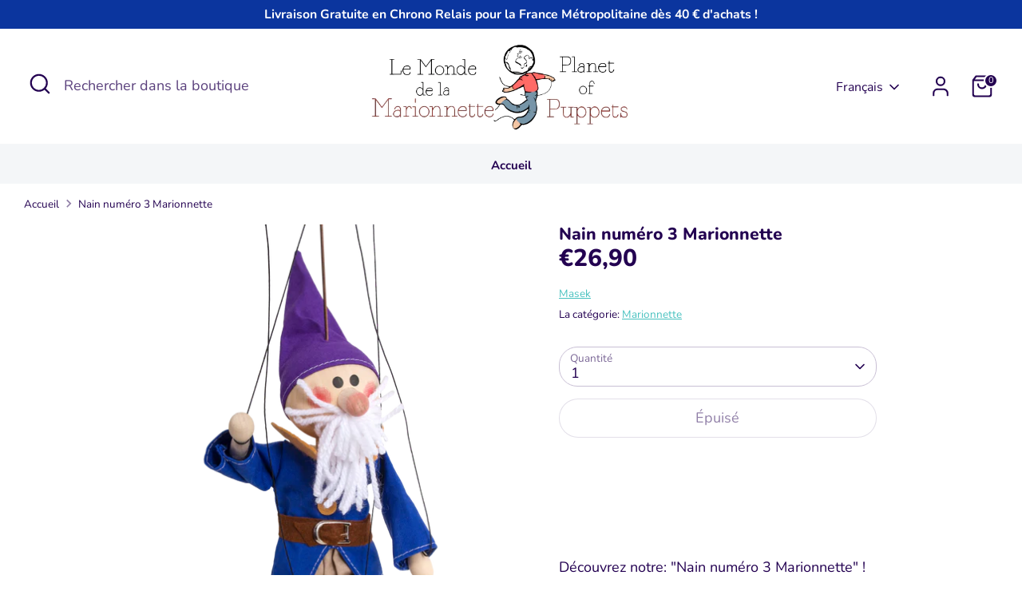

--- FILE ---
content_type: text/html; charset=utf-8
request_url: https://lemondedelamarionnette.com/products/masek-nain-numero-3-marionnette-1686
body_size: 96743
content:
<!doctype html>
<html class="no-js supports-no-cookies" lang="fr">
<head> 
  
<!-- Google tag (gtag.js) -->
<script async src="https://www.googletagmanager.com/gtag/js?id=G-PPMC8RK458"></script>
<script>
  window.dataLayer = window.dataLayer || [];
  function gtag(){dataLayer.push(arguments);}
  gtag('js', new Date());

  gtag('config', 'G-PPMC8RK458');
</script><script src='//lemondedelamarionnette.com/cdn/shop/t/10/assets/sealapps_email_config.js?v=136218383419054340931681217041' defer='defer' ></script> 
    <script src='//lemondedelamarionnette.com/cdn/shop/t/10/assets/product_restore_email.js?v=105064398780991984311681217043' defer='defer' ></script> 
    <script id='em_product_variants' type='application/json'>
        [{"id":32223539298383,"title":"Default Title","option1":"Default Title","option2":null,"option3":null,"sku":"MA1686","requires_shipping":true,"taxable":true,"featured_image":null,"available":false,"name":"Nain numéro 3 Marionnette","public_title":null,"options":["Default Title"],"price":2690,"weight":100,"compare_at_price":null,"inventory_management":"shopify","barcode":"8590958016861","requires_selling_plan":false,"selling_plan_allocations":[]}]
    </script>
    <script id='em_product_selected_or_first_available_variant' type='application/json'>
        {"id":32223539298383,"title":"Default Title","option1":"Default Title","option2":null,"option3":null,"sku":"MA1686","requires_shipping":true,"taxable":true,"featured_image":null,"available":false,"name":"Nain numéro 3 Marionnette","public_title":null,"options":["Default Title"],"price":2690,"weight":100,"compare_at_price":null,"inventory_management":"shopify","barcode":"8590958016861","requires_selling_plan":false,"selling_plan_allocations":[]}
    </script>
  <!-- Boost 4.0.0 -->
  <meta charset="utf-8" />
<meta name="viewport" content="width=device-width,initial-scale=1.0" />
<meta http-equiv="X-UA-Compatible" content="IE=edge">

<link rel="preconnect" href="https://cdn.shopify.com" crossorigin>
<link rel="preconnect" href="https://fonts.shopify.com" crossorigin>
<link rel="preconnect" href="https://monorail-edge.shopifysvc.com"><link rel="preload" as="font" href="//lemondedelamarionnette.com/cdn/fonts/nunito/nunito_n4.fc49103dc396b42cae9460289072d384b6c6eb63.woff2" type="font/woff2" crossorigin><link rel="preload" as="font" href="//lemondedelamarionnette.com/cdn/fonts/nunito/nunito_n7.37cf9b8cf43b3322f7e6e13ad2aad62ab5dc9109.woff2" type="font/woff2" crossorigin><link rel="preload" as="font" href="//lemondedelamarionnette.com/cdn/fonts/nunito/nunito_n8.a4faa34563722dcb4bd960ae538c49eb540a565f.woff2" type="font/woff2" crossorigin><link rel="preload" as="font" href="//lemondedelamarionnette.com/cdn/fonts/nunito/nunito_n8.a4faa34563722dcb4bd960ae538c49eb540a565f.woff2" type="font/woff2" crossorigin><link rel="preload" href="//lemondedelamarionnette.com/cdn/shop/t/10/assets/vendor.min.js?v=67207134794593361361676482708" as="script">
<link rel="preload" href="//lemondedelamarionnette.com/cdn/shop/t/10/assets/theme.js?v=93016855314344351191676482707" as="script"><link rel="canonical" href="https://lemondedelamarionnette.com/products/masek-nain-numero-3-marionnette-1686" /><link rel="icon" href="//lemondedelamarionnette.com/cdn/shop/files/220201889_501359424527653_2514872972006694740_n.jpg?crop=center&height=48&v=1712235895&width=48" type="image/jpg"><meta name="description" content="Venez découvrir &quot;Nain numéro 3 Marionnette&quot; Sur le Monde de la Marionnette ! Plus de 1500 Marionnettes, spécialistes depuis 1984, bienvenue sur notre boutique de Marionnettes en ligne !">

  
  <title>
    Nain numéro 3 Marionnette - Le Monde de La Marionnette
    
    
    
      &ndash; Le Monde De La Marionnette - Planet Of Puppets
    
  </title>

  <meta property="og:site_name" content="Le Monde De La Marionnette - Planet Of Puppets">
<meta property="og:url" content="https://lemondedelamarionnette.com/products/masek-nain-numero-3-marionnette-1686">
<meta property="og:title" content="Nain numéro 3 Marionnette - Le Monde de La Marionnette">
<meta property="og:type" content="product">
<meta property="og:description" content="Venez découvrir &quot;Nain numéro 3 Marionnette&quot; Sur le Monde de la Marionnette ! Plus de 1500 Marionnettes, spécialistes depuis 1984, bienvenue sur notre boutique de Marionnettes en ligne !"><meta property="og:image" content="http://lemondedelamarionnette.com/cdn/shop/products/1686_1200x1200.png?v=1589897145">
  <meta property="og:image:secure_url" content="https://lemondedelamarionnette.com/cdn/shop/products/1686_1200x1200.png?v=1589897145">
  <meta property="og:image:width" content="3147">
  <meta property="og:image:height" content="4720"><meta property="og:price:amount" content="26,90">
  <meta property="og:price:currency" content="EUR"><meta name="twitter:card" content="summary_large_image">
<meta name="twitter:title" content="Nain numéro 3 Marionnette - Le Monde de La Marionnette">
<meta name="twitter:description" content="Venez découvrir &quot;Nain numéro 3 Marionnette&quot; Sur le Monde de la Marionnette ! Plus de 1500 Marionnettes, spécialistes depuis 1984, bienvenue sur notre boutique de Marionnettes en ligne !">

<style>
    @font-face {
  font-family: Nunito;
  font-weight: 800;
  font-style: normal;
  font-display: fallback;
  src: url("//lemondedelamarionnette.com/cdn/fonts/nunito/nunito_n8.a4faa34563722dcb4bd960ae538c49eb540a565f.woff2") format("woff2"),
       url("//lemondedelamarionnette.com/cdn/fonts/nunito/nunito_n8.7b9b4d7a0ef879eb46735a0aecb391013c7f7aeb.woff") format("woff");
}

    @font-face {
  font-family: Nunito;
  font-weight: 800;
  font-style: normal;
  font-display: fallback;
  src: url("//lemondedelamarionnette.com/cdn/fonts/nunito/nunito_n8.a4faa34563722dcb4bd960ae538c49eb540a565f.woff2") format("woff2"),
       url("//lemondedelamarionnette.com/cdn/fonts/nunito/nunito_n8.7b9b4d7a0ef879eb46735a0aecb391013c7f7aeb.woff") format("woff");
}

    @font-face {
  font-family: Nunito;
  font-weight: 400;
  font-style: normal;
  font-display: fallback;
  src: url("//lemondedelamarionnette.com/cdn/fonts/nunito/nunito_n4.fc49103dc396b42cae9460289072d384b6c6eb63.woff2") format("woff2"),
       url("//lemondedelamarionnette.com/cdn/fonts/nunito/nunito_n4.5d26d13beeac3116db2479e64986cdeea4c8fbdd.woff") format("woff");
}

    @font-face {
  font-family: Nunito;
  font-weight: 700;
  font-style: normal;
  font-display: fallback;
  src: url("//lemondedelamarionnette.com/cdn/fonts/nunito/nunito_n7.37cf9b8cf43b3322f7e6e13ad2aad62ab5dc9109.woff2") format("woff2"),
       url("//lemondedelamarionnette.com/cdn/fonts/nunito/nunito_n7.45cfcfadc6630011252d54d5f5a2c7c98f60d5de.woff") format("woff");
}

    @font-face {
  font-family: Nunito;
  font-weight: 400;
  font-style: italic;
  font-display: fallback;
  src: url("//lemondedelamarionnette.com/cdn/fonts/nunito/nunito_i4.fd53bf99043ab6c570187ed42d1b49192135de96.woff2") format("woff2"),
       url("//lemondedelamarionnette.com/cdn/fonts/nunito/nunito_i4.cb3876a003a73aaae5363bb3e3e99d45ec598cc6.woff") format("woff");
}

    @font-face {
  font-family: Nunito;
  font-weight: 700;
  font-style: italic;
  font-display: fallback;
  src: url("//lemondedelamarionnette.com/cdn/fonts/nunito/nunito_i7.3f8ba2027bc9ceb1b1764ecab15bae73f86c4632.woff2") format("woff2"),
       url("//lemondedelamarionnette.com/cdn/fonts/nunito/nunito_i7.82bfb5f86ec77ada3c9f660da22064c2e46e1469.woff") format("woff");
}

    @font-face {
  font-family: Nunito;
  font-weight: 700;
  font-style: normal;
  font-display: fallback;
  src: url("//lemondedelamarionnette.com/cdn/fonts/nunito/nunito_n7.37cf9b8cf43b3322f7e6e13ad2aad62ab5dc9109.woff2") format("woff2"),
       url("//lemondedelamarionnette.com/cdn/fonts/nunito/nunito_n7.45cfcfadc6630011252d54d5f5a2c7c98f60d5de.woff") format("woff");
}

  </style>

  <link href="//lemondedelamarionnette.com/cdn/shop/t/10/assets/styles.css?v=62195200642127100131766569470" rel="stylesheet" type="text/css" media="all" />
<script>
    document.documentElement.className = document.documentElement.className.replace('no-js', 'js');
    window.theme = window.theme || {};
    window.slate = window.slate || {};
    theme.moneyFormatWithCodeForProductsPreference = "€{{amount_with_comma_separator}}";
    theme.moneyFormatWithCodeForCartPreference = "€{{amount_with_comma_separator}}";
    theme.moneyFormat = "€{{amount_with_comma_separator}}";
    theme.strings = {
      addToCart: "Ajouter au panier",
      unavailable: "Non disponible",
      addressError: "Vous ne trouvez pas cette adresse",
      addressNoResults: "Aucun résultat pour cette adresse",
      addressQueryLimit: "Vous avez dépassé la limite de Google utilisation de l'API. Envisager la mise à niveau à un \u003ca href=\"https:\/\/developers.google.com\/maps\/premium\/usage-limits\"\u003erégime spécial\u003c\/a\u003e.",
      authError: "Il y avait un problème authentifier votre compte Google Maps.",
      addingToCart: "Ajouter",
      addedToCart: "Ajoutée",
      productPreorder: "Pré-commander",
      addedToCartPopupTitle: "Ajoutée:",
      addedToCartPopupItems: "Quantité",
      addedToCartPopupSubtotal: "Sous-total",
      addedToCartPopupGoToCart: "Procéder au paiement",
      cartTermsNotChecked: "Vous devez accepter les termes et conditions avant de continuer.",
      searchLoading: "le bourrage",
      searchMoreResults: "Afficher tous les résultats",
      searchNoResults: "Aucun résultat",
      priceFrom: "À partir de",
      quantityTooHigh: "Vous ne pouvez en avoir que [[ quantity ]] dans votre panier",
      onSale: "En solde",
      soldOut: "Épuisé",
      in_stock: "En stock",
      low_stock: "Stock limité",
      only_x_left: "[[ quantity ]] en stock",
      single_unit_available: "1 exemplaire disponible",
      x_units_available: "[[ quantity ]] exemplaires disponibles",
      unitPriceSeparator: " \/ ",
      close: "Fermer",
      cart_shipping_calculator_hide_calculator: "Masquer le calculateur d\u0026#39;expédition",
      cart_shipping_calculator_title: "Obtenir des estimations d\u0026#39;expédition",
      cart_general_hide_note: "Masquer les instructions pour le vendeur",
      cart_general_show_note: "Ajouter des instructions pour le vendeur",
      previous: "Précédente",
      next: "Suivante"
    };
    theme.routes = {
      account_login_url: '/account/login',
      account_register_url: '/account/register',
      account_addresses_url: '/account/addresses',
      search_url: '/search',
      cart_url: '/cart',
      cart_add_url: '/cart/add',
      cart_change_url: '/cart/change',
      product_recommendations_url: '/recommendations/products'
    };
    theme.settings = {
      dynamicQtyOpts: false,
      saleLabelEnabled: true,
      soldLabelEnabled: true
    };
  </script><script>window.performance && window.performance.mark && window.performance.mark('shopify.content_for_header.start');</script><meta id="shopify-digital-wallet" name="shopify-digital-wallet" content="/5175246921/digital_wallets/dialog">
<meta name="shopify-checkout-api-token" content="8fa1c90e910b5a68bd6556259d9314c9">
<link rel="alternate" hreflang="x-default" href="https://lemondedelamarionnette.com/products/masek-nain-numero-3-marionnette-1686">
<link rel="alternate" hreflang="fr" href="https://lemondedelamarionnette.com/products/masek-nain-numero-3-marionnette-1686">
<link rel="alternate" hreflang="de" href="https://lemondedelamarionnette.com/de/products/masek-nain-numero-3-marionnette-1686">
<link rel="alternate" hreflang="en" href="https://lemondedelamarionnette.com/en/products/masek-nain-numero-3-marionnette-1686">
<link rel="alternate" hreflang="es" href="https://lemondedelamarionnette.com/es/products/masek-nain-numero-3-marionnette-1686">
<link rel="alternate" hreflang="it" href="https://lemondedelamarionnette.com/it/products/masek-nain-numero-3-marionnette-1686">
<link rel="alternate" hreflang="fr-DE" href="https://planetofpuppets.de/products/masek-nain-numero-3-marionnette-1686">
<link rel="alternate" type="application/json+oembed" href="https://lemondedelamarionnette.com/products/masek-nain-numero-3-marionnette-1686.oembed">
<script async="async" src="/checkouts/internal/preloads.js?locale=fr-FR"></script>
<link rel="preconnect" href="https://shop.app" crossorigin="anonymous">
<script async="async" src="https://shop.app/checkouts/internal/preloads.js?locale=fr-FR&shop_id=5175246921" crossorigin="anonymous"></script>
<script id="apple-pay-shop-capabilities" type="application/json">{"shopId":5175246921,"countryCode":"FR","currencyCode":"EUR","merchantCapabilities":["supports3DS"],"merchantId":"gid:\/\/shopify\/Shop\/5175246921","merchantName":"Le Monde De La Marionnette - Planet Of Puppets","requiredBillingContactFields":["postalAddress","email","phone"],"requiredShippingContactFields":["postalAddress","email","phone"],"shippingType":"shipping","supportedNetworks":["visa","masterCard","amex","maestro"],"total":{"type":"pending","label":"Le Monde De La Marionnette - Planet Of Puppets","amount":"1.00"},"shopifyPaymentsEnabled":true,"supportsSubscriptions":true}</script>
<script id="shopify-features" type="application/json">{"accessToken":"8fa1c90e910b5a68bd6556259d9314c9","betas":["rich-media-storefront-analytics"],"domain":"lemondedelamarionnette.com","predictiveSearch":true,"shopId":5175246921,"locale":"fr"}</script>
<script>var Shopify = Shopify || {};
Shopify.shop = "monde-marionnette.myshopify.com";
Shopify.locale = "fr";
Shopify.currency = {"active":"EUR","rate":"1.0"};
Shopify.country = "FR";
Shopify.theme = {"name":"LMM V3 - BOOST","id":136524464373,"schema_name":"Boost","schema_version":"4.0.0","theme_store_id":863,"role":"main"};
Shopify.theme.handle = "null";
Shopify.theme.style = {"id":null,"handle":null};
Shopify.cdnHost = "lemondedelamarionnette.com/cdn";
Shopify.routes = Shopify.routes || {};
Shopify.routes.root = "/";</script>
<script type="module">!function(o){(o.Shopify=o.Shopify||{}).modules=!0}(window);</script>
<script>!function(o){function n(){var o=[];function n(){o.push(Array.prototype.slice.apply(arguments))}return n.q=o,n}var t=o.Shopify=o.Shopify||{};t.loadFeatures=n(),t.autoloadFeatures=n()}(window);</script>
<script>
  window.ShopifyPay = window.ShopifyPay || {};
  window.ShopifyPay.apiHost = "shop.app\/pay";
  window.ShopifyPay.redirectState = null;
</script>
<script id="shop-js-analytics" type="application/json">{"pageType":"product"}</script>
<script defer="defer" async type="module" src="//lemondedelamarionnette.com/cdn/shopifycloud/shop-js/modules/v2/client.init-shop-cart-sync_BcDpqI9l.fr.esm.js"></script>
<script defer="defer" async type="module" src="//lemondedelamarionnette.com/cdn/shopifycloud/shop-js/modules/v2/chunk.common_a1Rf5Dlz.esm.js"></script>
<script defer="defer" async type="module" src="//lemondedelamarionnette.com/cdn/shopifycloud/shop-js/modules/v2/chunk.modal_Djra7sW9.esm.js"></script>
<script type="module">
  await import("//lemondedelamarionnette.com/cdn/shopifycloud/shop-js/modules/v2/client.init-shop-cart-sync_BcDpqI9l.fr.esm.js");
await import("//lemondedelamarionnette.com/cdn/shopifycloud/shop-js/modules/v2/chunk.common_a1Rf5Dlz.esm.js");
await import("//lemondedelamarionnette.com/cdn/shopifycloud/shop-js/modules/v2/chunk.modal_Djra7sW9.esm.js");

  window.Shopify.SignInWithShop?.initShopCartSync?.({"fedCMEnabled":true,"windoidEnabled":true});

</script>
<script>
  window.Shopify = window.Shopify || {};
  if (!window.Shopify.featureAssets) window.Shopify.featureAssets = {};
  window.Shopify.featureAssets['shop-js'] = {"shop-cart-sync":["modules/v2/client.shop-cart-sync_BLrx53Hf.fr.esm.js","modules/v2/chunk.common_a1Rf5Dlz.esm.js","modules/v2/chunk.modal_Djra7sW9.esm.js"],"init-fed-cm":["modules/v2/client.init-fed-cm_C8SUwJ8U.fr.esm.js","modules/v2/chunk.common_a1Rf5Dlz.esm.js","modules/v2/chunk.modal_Djra7sW9.esm.js"],"shop-cash-offers":["modules/v2/client.shop-cash-offers_BBp_MjBM.fr.esm.js","modules/v2/chunk.common_a1Rf5Dlz.esm.js","modules/v2/chunk.modal_Djra7sW9.esm.js"],"shop-login-button":["modules/v2/client.shop-login-button_Dw6kG_iO.fr.esm.js","modules/v2/chunk.common_a1Rf5Dlz.esm.js","modules/v2/chunk.modal_Djra7sW9.esm.js"],"pay-button":["modules/v2/client.pay-button_BJDaAh68.fr.esm.js","modules/v2/chunk.common_a1Rf5Dlz.esm.js","modules/v2/chunk.modal_Djra7sW9.esm.js"],"shop-button":["modules/v2/client.shop-button_DBWL94V3.fr.esm.js","modules/v2/chunk.common_a1Rf5Dlz.esm.js","modules/v2/chunk.modal_Djra7sW9.esm.js"],"avatar":["modules/v2/client.avatar_BTnouDA3.fr.esm.js"],"init-windoid":["modules/v2/client.init-windoid_77FSIiws.fr.esm.js","modules/v2/chunk.common_a1Rf5Dlz.esm.js","modules/v2/chunk.modal_Djra7sW9.esm.js"],"init-shop-for-new-customer-accounts":["modules/v2/client.init-shop-for-new-customer-accounts_QoC3RJm9.fr.esm.js","modules/v2/client.shop-login-button_Dw6kG_iO.fr.esm.js","modules/v2/chunk.common_a1Rf5Dlz.esm.js","modules/v2/chunk.modal_Djra7sW9.esm.js"],"init-shop-email-lookup-coordinator":["modules/v2/client.init-shop-email-lookup-coordinator_D4ioGzPw.fr.esm.js","modules/v2/chunk.common_a1Rf5Dlz.esm.js","modules/v2/chunk.modal_Djra7sW9.esm.js"],"init-shop-cart-sync":["modules/v2/client.init-shop-cart-sync_BcDpqI9l.fr.esm.js","modules/v2/chunk.common_a1Rf5Dlz.esm.js","modules/v2/chunk.modal_Djra7sW9.esm.js"],"shop-toast-manager":["modules/v2/client.shop-toast-manager_B-eIbpHW.fr.esm.js","modules/v2/chunk.common_a1Rf5Dlz.esm.js","modules/v2/chunk.modal_Djra7sW9.esm.js"],"init-customer-accounts":["modules/v2/client.init-customer-accounts_BcBSUbIK.fr.esm.js","modules/v2/client.shop-login-button_Dw6kG_iO.fr.esm.js","modules/v2/chunk.common_a1Rf5Dlz.esm.js","modules/v2/chunk.modal_Djra7sW9.esm.js"],"init-customer-accounts-sign-up":["modules/v2/client.init-customer-accounts-sign-up_DvG__VHD.fr.esm.js","modules/v2/client.shop-login-button_Dw6kG_iO.fr.esm.js","modules/v2/chunk.common_a1Rf5Dlz.esm.js","modules/v2/chunk.modal_Djra7sW9.esm.js"],"shop-follow-button":["modules/v2/client.shop-follow-button_Dnx6fDH9.fr.esm.js","modules/v2/chunk.common_a1Rf5Dlz.esm.js","modules/v2/chunk.modal_Djra7sW9.esm.js"],"checkout-modal":["modules/v2/client.checkout-modal_BDH3MUqJ.fr.esm.js","modules/v2/chunk.common_a1Rf5Dlz.esm.js","modules/v2/chunk.modal_Djra7sW9.esm.js"],"shop-login":["modules/v2/client.shop-login_CV9Paj8R.fr.esm.js","modules/v2/chunk.common_a1Rf5Dlz.esm.js","modules/v2/chunk.modal_Djra7sW9.esm.js"],"lead-capture":["modules/v2/client.lead-capture_DGQOTB4e.fr.esm.js","modules/v2/chunk.common_a1Rf5Dlz.esm.js","modules/v2/chunk.modal_Djra7sW9.esm.js"],"payment-terms":["modules/v2/client.payment-terms_BQYK7nq4.fr.esm.js","modules/v2/chunk.common_a1Rf5Dlz.esm.js","modules/v2/chunk.modal_Djra7sW9.esm.js"]};
</script>
<script>(function() {
  var isLoaded = false;
  function asyncLoad() {
    if (isLoaded) return;
    isLoaded = true;
    var urls = ["https:\/\/ecommplugins-trustboxsettings.trustpilot.com\/monde-marionnette.myshopify.com.js?settings=1636022662940\u0026shop=monde-marionnette.myshopify.com","https:\/\/loox.io\/widget\/VygK-hwodK\/loox.1604484328247.js?shop=monde-marionnette.myshopify.com","https:\/\/widget.trustpilot.com\/bootstrap\/v5\/tp.widget.sync.bootstrap.min.js?shop=monde-marionnette.myshopify.com","https:\/\/ecommplugins-scripts.trustpilot.com\/v2.1\/js\/header.min.js?settings=eyJrZXkiOiJOdnZsMkx4RG1wYUw4MjZwIiwicyI6InNrdSJ9\u0026v=2.5\u0026shop=monde-marionnette.myshopify.com","\/\/cdn.shopify.com\/proxy\/59fef218bcc64f3cd12df114a4764f64dc6c144ab135c6957642638e6be3f29a\/delivery-date-range.herokuapp.com\/api\/assets\/ddr_embed.js?ddr_token=8409302c-f572-4452-9af5-0e19c19e49f6\u0026shop=monde-marionnette.myshopify.com\u0026sp-cache-control=cHVibGljLCBtYXgtYWdlPTkwMA","\/\/cdn.shopify.com\/proxy\/8c4ab27db58e1b0a21d7d3f619678f3737d21347a5bd3a30f75f045506f34b2a\/shopify-script-tags.s3.eu-west-1.amazonaws.com\/smartseo\/instantpage.js?shop=monde-marionnette.myshopify.com\u0026sp-cache-control=cHVibGljLCBtYXgtYWdlPTkwMA"];
    for (var i = 0; i < urls.length; i++) {
      var s = document.createElement('script');
      s.type = 'text/javascript';
      s.async = true;
      s.src = urls[i];
      var x = document.getElementsByTagName('script')[0];
      x.parentNode.insertBefore(s, x);
    }
  };
  if(window.attachEvent) {
    window.attachEvent('onload', asyncLoad);
  } else {
    window.addEventListener('load', asyncLoad, false);
  }
})();</script>
<script id="__st">var __st={"a":5175246921,"offset":3600,"reqid":"8c9607d4-b431-4b50-ad1c-7463f0c7cb7e-1769426229","pageurl":"lemondedelamarionnette.com\/products\/masek-nain-numero-3-marionnette-1686","u":"9efe6032204e","p":"product","rtyp":"product","rid":4631067426895};</script>
<script>window.ShopifyPaypalV4VisibilityTracking = true;</script>
<script id="captcha-bootstrap">!function(){'use strict';const t='contact',e='account',n='new_comment',o=[[t,t],['blogs',n],['comments',n],[t,'customer']],c=[[e,'customer_login'],[e,'guest_login'],[e,'recover_customer_password'],[e,'create_customer']],r=t=>t.map((([t,e])=>`form[action*='/${t}']:not([data-nocaptcha='true']) input[name='form_type'][value='${e}']`)).join(','),a=t=>()=>t?[...document.querySelectorAll(t)].map((t=>t.form)):[];function s(){const t=[...o],e=r(t);return a(e)}const i='password',u='form_key',d=['recaptcha-v3-token','g-recaptcha-response','h-captcha-response',i],f=()=>{try{return window.sessionStorage}catch{return}},m='__shopify_v',_=t=>t.elements[u];function p(t,e,n=!1){try{const o=window.sessionStorage,c=JSON.parse(o.getItem(e)),{data:r}=function(t){const{data:e,action:n}=t;return t[m]||n?{data:e,action:n}:{data:t,action:n}}(c);for(const[e,n]of Object.entries(r))t.elements[e]&&(t.elements[e].value=n);n&&o.removeItem(e)}catch(o){console.error('form repopulation failed',{error:o})}}const l='form_type',E='cptcha';function T(t){t.dataset[E]=!0}const w=window,h=w.document,L='Shopify',v='ce_forms',y='captcha';let A=!1;((t,e)=>{const n=(g='f06e6c50-85a8-45c8-87d0-21a2b65856fe',I='https://cdn.shopify.com/shopifycloud/storefront-forms-hcaptcha/ce_storefront_forms_captcha_hcaptcha.v1.5.2.iife.js',D={infoText:'Protégé par hCaptcha',privacyText:'Confidentialité',termsText:'Conditions'},(t,e,n)=>{const o=w[L][v],c=o.bindForm;if(c)return c(t,g,e,D).then(n);var r;o.q.push([[t,g,e,D],n]),r=I,A||(h.body.append(Object.assign(h.createElement('script'),{id:'captcha-provider',async:!0,src:r})),A=!0)});var g,I,D;w[L]=w[L]||{},w[L][v]=w[L][v]||{},w[L][v].q=[],w[L][y]=w[L][y]||{},w[L][y].protect=function(t,e){n(t,void 0,e),T(t)},Object.freeze(w[L][y]),function(t,e,n,w,h,L){const[v,y,A,g]=function(t,e,n){const i=e?o:[],u=t?c:[],d=[...i,...u],f=r(d),m=r(i),_=r(d.filter((([t,e])=>n.includes(e))));return[a(f),a(m),a(_),s()]}(w,h,L),I=t=>{const e=t.target;return e instanceof HTMLFormElement?e:e&&e.form},D=t=>v().includes(t);t.addEventListener('submit',(t=>{const e=I(t);if(!e)return;const n=D(e)&&!e.dataset.hcaptchaBound&&!e.dataset.recaptchaBound,o=_(e),c=g().includes(e)&&(!o||!o.value);(n||c)&&t.preventDefault(),c&&!n&&(function(t){try{if(!f())return;!function(t){const e=f();if(!e)return;const n=_(t);if(!n)return;const o=n.value;o&&e.removeItem(o)}(t);const e=Array.from(Array(32),(()=>Math.random().toString(36)[2])).join('');!function(t,e){_(t)||t.append(Object.assign(document.createElement('input'),{type:'hidden',name:u})),t.elements[u].value=e}(t,e),function(t,e){const n=f();if(!n)return;const o=[...t.querySelectorAll(`input[type='${i}']`)].map((({name:t})=>t)),c=[...d,...o],r={};for(const[a,s]of new FormData(t).entries())c.includes(a)||(r[a]=s);n.setItem(e,JSON.stringify({[m]:1,action:t.action,data:r}))}(t,e)}catch(e){console.error('failed to persist form',e)}}(e),e.submit())}));const S=(t,e)=>{t&&!t.dataset[E]&&(n(t,e.some((e=>e===t))),T(t))};for(const o of['focusin','change'])t.addEventListener(o,(t=>{const e=I(t);D(e)&&S(e,y())}));const B=e.get('form_key'),M=e.get(l),P=B&&M;t.addEventListener('DOMContentLoaded',(()=>{const t=y();if(P)for(const e of t)e.elements[l].value===M&&p(e,B);[...new Set([...A(),...v().filter((t=>'true'===t.dataset.shopifyCaptcha))])].forEach((e=>S(e,t)))}))}(h,new URLSearchParams(w.location.search),n,t,e,['guest_login'])})(!0,!0)}();</script>
<script integrity="sha256-4kQ18oKyAcykRKYeNunJcIwy7WH5gtpwJnB7kiuLZ1E=" data-source-attribution="shopify.loadfeatures" defer="defer" src="//lemondedelamarionnette.com/cdn/shopifycloud/storefront/assets/storefront/load_feature-a0a9edcb.js" crossorigin="anonymous"></script>
<script crossorigin="anonymous" defer="defer" src="//lemondedelamarionnette.com/cdn/shopifycloud/storefront/assets/shopify_pay/storefront-65b4c6d7.js?v=20250812"></script>
<script data-source-attribution="shopify.dynamic_checkout.dynamic.init">var Shopify=Shopify||{};Shopify.PaymentButton=Shopify.PaymentButton||{isStorefrontPortableWallets:!0,init:function(){window.Shopify.PaymentButton.init=function(){};var t=document.createElement("script");t.src="https://lemondedelamarionnette.com/cdn/shopifycloud/portable-wallets/latest/portable-wallets.fr.js",t.type="module",document.head.appendChild(t)}};
</script>
<script data-source-attribution="shopify.dynamic_checkout.buyer_consent">
  function portableWalletsHideBuyerConsent(e){var t=document.getElementById("shopify-buyer-consent"),n=document.getElementById("shopify-subscription-policy-button");t&&n&&(t.classList.add("hidden"),t.setAttribute("aria-hidden","true"),n.removeEventListener("click",e))}function portableWalletsShowBuyerConsent(e){var t=document.getElementById("shopify-buyer-consent"),n=document.getElementById("shopify-subscription-policy-button");t&&n&&(t.classList.remove("hidden"),t.removeAttribute("aria-hidden"),n.addEventListener("click",e))}window.Shopify?.PaymentButton&&(window.Shopify.PaymentButton.hideBuyerConsent=portableWalletsHideBuyerConsent,window.Shopify.PaymentButton.showBuyerConsent=portableWalletsShowBuyerConsent);
</script>
<script>
  function portableWalletsCleanup(e){e&&e.src&&console.error("Failed to load portable wallets script "+e.src);var t=document.querySelectorAll("shopify-accelerated-checkout .shopify-payment-button__skeleton, shopify-accelerated-checkout-cart .wallet-cart-button__skeleton"),e=document.getElementById("shopify-buyer-consent");for(let e=0;e<t.length;e++)t[e].remove();e&&e.remove()}function portableWalletsNotLoadedAsModule(e){e instanceof ErrorEvent&&"string"==typeof e.message&&e.message.includes("import.meta")&&"string"==typeof e.filename&&e.filename.includes("portable-wallets")&&(window.removeEventListener("error",portableWalletsNotLoadedAsModule),window.Shopify.PaymentButton.failedToLoad=e,"loading"===document.readyState?document.addEventListener("DOMContentLoaded",window.Shopify.PaymentButton.init):window.Shopify.PaymentButton.init())}window.addEventListener("error",portableWalletsNotLoadedAsModule);
</script>

<script type="module" src="https://lemondedelamarionnette.com/cdn/shopifycloud/portable-wallets/latest/portable-wallets.fr.js" onError="portableWalletsCleanup(this)" crossorigin="anonymous"></script>
<script nomodule>
  document.addEventListener("DOMContentLoaded", portableWalletsCleanup);
</script>

<link id="shopify-accelerated-checkout-styles" rel="stylesheet" media="screen" href="https://lemondedelamarionnette.com/cdn/shopifycloud/portable-wallets/latest/accelerated-checkout-backwards-compat.css" crossorigin="anonymous">
<style id="shopify-accelerated-checkout-cart">
        #shopify-buyer-consent {
  margin-top: 1em;
  display: inline-block;
  width: 100%;
}

#shopify-buyer-consent.hidden {
  display: none;
}

#shopify-subscription-policy-button {
  background: none;
  border: none;
  padding: 0;
  text-decoration: underline;
  font-size: inherit;
  cursor: pointer;
}

#shopify-subscription-policy-button::before {
  box-shadow: none;
}

      </style>
<script id="sections-script" data-sections="product-recommendations" defer="defer" src="//lemondedelamarionnette.com/cdn/shop/t/10/compiled_assets/scripts.js?v=2698"></script>
<script>window.performance && window.performance.mark && window.performance.mark('shopify.content_for_header.end');</script>

  







<script>
    
    
    
    
    var gsf_conversion_data = {page_type : 'product', event : 'view_item', data : {product_data : [{variant_id : 32223539298383, product_id : 4631067426895, name : "Nain numéro 3 Marionnette", price : "26.90", currency : "EUR", sku : "MA1686", brand : "Masek", variant : "Default Title", category : "Marionnette", quantity : "0" }], total_price : "26.90", shop_currency : "EUR"}};
    
</script>

	<script>var loox_global_hash = '1769336918949';</script><style>.loox-reviews-default { max-width: 1200px; margin: 0 auto; }.loox-rating .loox-icon { color:#7796a8; }
:root { --lxs-rating-icon-color: #7796a8; }</style>
<!-- BEGIN app block: shopify://apps/simprosys-google-shopping-feed/blocks/core_settings_block/1f0b859e-9fa6-4007-97e8-4513aff5ff3b --><!-- BEGIN: GSF App Core Tags & Scripts by Simprosys Google Shopping Feed -->









<!-- END: GSF App Core Tags & Scripts by Simprosys Google Shopping Feed -->
<!-- END app block --><!-- BEGIN app block: shopify://apps/smart-seo/blocks/smartseo/7b0a6064-ca2e-4392-9a1d-8c43c942357b --><meta name="smart-seo-integrated" content="true" /><!-- metatagsSavedToSEOFields: true --><!-- END app block --><!-- BEGIN app block: shopify://apps/t-lab-ai-language-translate/blocks/custom_translations/b5b83690-efd4-434d-8c6a-a5cef4019faf --><!-- BEGIN app snippet: custom_translation_scripts --><script>
(()=>{var o=/\([0-9]+?\)$/,M=/\r?\n|\r|\t|\xa0|\u200B|\u200E|&nbsp;| /g,v=/<\/?[a-z][\s\S]*>/i,t=/^(https?:\/\/|\/\/)[^\s/$.?#].[^\s]*$/i,k=/\{\{\s*([a-zA-Z_]\w*)\s*\}\}/g,p=/\{\{\s*([a-zA-Z_]\w*)\s*\}\}/,r=/^(https:)?\/\/cdn\.shopify\.com\/(.+)\.(png|jpe?g|gif|webp|svgz?|bmp|tiff?|ico|avif)/i,e=/^(https:)?\/\/cdn\.shopify\.com/i,a=/\b(?:https?|ftp)?:?\/\/?[^\s\/]+\/[^\s]+\.(?:png|jpe?g|gif|webp|svgz?|bmp|tiff?|ico|avif)\b/i,I=/url\(['"]?(.*?)['"]?\)/,m="__label:",i=document.createElement("textarea"),u={t:["src","data-src","data-source","data-href","data-zoom","data-master","data-bg","base-src"],i:["srcset","data-srcset"],o:["href","data-href"],u:["href","data-href","data-src","data-zoom"]},g=new Set(["img","picture","button","p","a","input"]),h=16.67,s=function(n){return n.nodeType===Node.ELEMENT_NODE},c=function(n){return n.nodeType===Node.TEXT_NODE};function w(n){return r.test(n.trim())||a.test(n.trim())}function b(n){return(n=>(n=n.trim(),t.test(n)))(n)||e.test(n.trim())}var l=function(n){return!n||0===n.trim().length};function j(n){return i.innerHTML=n,i.value}function T(n){return A(j(n))}function A(n){return n.trim().replace(o,"").replace(M,"").trim()}var _=1e3;function D(n){n=n.trim().replace(M,"").replace(/&amp;/g,"&").replace(/&gt;/g,">").replace(/&lt;/g,"<").trim();return n.length>_?N(n):n}function E(n){return n.trim().toLowerCase().replace(/^https:/i,"")}function N(n){for(var t=5381,r=0;r<n.length;r++)t=(t<<5)+t^n.charCodeAt(r);return(t>>>0).toString(36)}function f(n){for(var t=document.createElement("template"),r=(t.innerHTML=n,["SCRIPT","IFRAME","OBJECT","EMBED","LINK","META"]),e=/^(on\w+|srcdoc|style)$/i,a=document.createTreeWalker(t.content,NodeFilter.SHOW_ELEMENT),i=a.nextNode();i;i=a.nextNode()){var o=i;if(r.includes(o.nodeName))o.remove();else for(var u=o.attributes.length-1;0<=u;--u)e.test(o.attributes[u].name)&&o.removeAttribute(o.attributes[u].name)}return t.innerHTML}function d(n,t,r){void 0===r&&(r=20);for(var e=n,a=0;e&&e.parentElement&&a<r;){for(var i=e.parentElement,o=0,u=t;o<u.length;o++)for(var s=u[o],c=0,l=s.l;c<l.length;c++){var f=l[c];switch(f.type){case"class":for(var d=0,v=i.classList;d<v.length;d++){var p=v[d];if(f.value.test(p))return s.label}break;case"id":if(i.id&&f.value.test(i.id))return s.label;break;case"attribute":if(i.hasAttribute(f.name)){if(!f.value)return s.label;var m=i.getAttribute(f.name);if(m&&f.value.test(m))return s.label}}}e=i,a++}return"unknown"}function y(n,t){var r,e,a;"function"==typeof window.fetch&&"AbortController"in window?(r=new AbortController,e=setTimeout(function(){return r.abort()},3e3),fetch(n,{credentials:"same-origin",signal:r.signal}).then(function(n){return clearTimeout(e),n.ok?n.json():Promise.reject(n)}).then(t).catch(console.error)):((a=new XMLHttpRequest).onreadystatechange=function(){4===a.readyState&&200===a.status&&t(JSON.parse(a.responseText))},a.open("GET",n,!0),a.timeout=3e3,a.send())}function O(){var l=/([^\s]+)\.(png|jpe?g|gif|webp|svgz?|bmp|tiff?|ico|avif)$/i,f=/_(\{width\}x*|\{width\}x\{height\}|\d{3,4}x\d{3,4}|\d{3,4}x|x\d{3,4}|pinco|icon|thumb|small|compact|medium|large|grande|original|master)(_crop_\w+)*(@[2-3]x)*(.progressive)*$/i,d=/^(https?|ftp|file):\/\//i;function r(n){var t,r="".concat(n.path).concat(n.v).concat(null!=(r=n.size)?r:"",".").concat(n.p);return n.m&&(r="".concat(n.path).concat(n.m,"/").concat(n.v).concat(null!=(t=n.size)?t:"",".").concat(n.p)),n.host&&(r="".concat(null!=(t=n.protocol)?t:"","//").concat(n.host).concat(r)),n.g&&(r+=n.g),r}return{h:function(n){var t=!0,r=(d.test(n)||n.startsWith("//")||(t=!1,n="https://example.com"+n),t);n.startsWith("//")&&(r=!1,n="https:"+n);try{new URL(n)}catch(n){return null}var e,a,i,o,u,s,n=new URL(n),c=n.pathname.split("/").filter(function(n){return n});return c.length<1||(a=c.pop(),e=null!=(e=c.pop())?e:null,null===(a=a.match(l)))?null:(s=a[1],a=a[2],i=s.match(f),o=s,(u=null)!==i&&(o=s.substring(0,i.index),u=i[0]),s=0<c.length?"/"+c.join("/")+"/":"/",{protocol:r?n.protocol:null,host:t?n.host:null,path:s,g:n.search,m:e,v:o,size:u,p:a,version:n.searchParams.get("v"),width:n.searchParams.get("width")})},T:r,S:function(n){return(n.m?"/".concat(n.m,"/"):"/").concat(n.v,".").concat(n.p)},M:function(n){return(n.m?"/".concat(n.m,"/"):"/").concat(n.v,".").concat(n.p,"?v=").concat(n.version||"0")},k:function(n,t){return r({protocol:t.protocol,host:t.host,path:t.path,g:t.g,m:t.m,v:t.v,size:n.size,p:t.p,version:t.version,width:t.width})}}}var x,S,C={},H={};function q(p,n){var m=new Map,g=new Map,i=new Map,r=new Map,e=new Map,a=new Map,o=new Map,u=function(n){return n.toLowerCase().replace(/[\s\W_]+/g,"")},s=new Set(n.A.map(u)),c=0,l=!1,f=!1,d=O();function v(n,t,r){s.has(u(n))||n&&t&&(r.set(n,t),l=!0)}function t(n,t){if(n&&n.trim()&&0!==m.size){var r=A(n),e=H[r];if(e&&(p.log("dictionary",'Overlapping text: "'.concat(n,'" related to html: "').concat(e,'"')),t)&&(n=>{if(n)for(var t=h(n.outerHTML),r=t._,e=(t.I||(r=0),n.parentElement),a=0;e&&a<5;){var i=h(e.outerHTML),o=i.I,i=i._;if(o){if(p.log("dictionary","Ancestor depth ".concat(a,": overlap score=").concat(i.toFixed(3),", base=").concat(r.toFixed(3))),r<i)return 1;if(i<r&&0<r)return}e=e.parentElement,a++}})(t))p.log("dictionary",'Skipping text translation for "'.concat(n,'" because an ancestor HTML translation exists'));else{e=m.get(r);if(e)return e;var a=n;if(a&&a.trim()&&0!==g.size){for(var i,o,u,s=g.entries(),c=s.next();!c.done;){var l=c.value[0],f=c.value[1],d=a.trim().match(l);if(d&&1<d.length){i=l,o=f,u=d;break}c=s.next()}if(i&&o&&u){var v=u.slice(1),t=o.match(k);if(t&&t.length===v.length)return t.reduce(function(n,t,r){return n.replace(t,v[r])},o)}}}}return null}function h(n){var r,e,a;return!n||!n.trim()||0===i.size?{I:null,_:0}:(r=D(n),a=0,(e=null)!=(n=i.get(r))?{I:n,_:1}:(i.forEach(function(n,t){-1!==t.indexOf(r)&&(t=r.length/t.length,a<t)&&(a=t,e=n)}),{I:e,_:a}))}function w(n){return n&&n.trim()&&0!==i.size&&(n=D(n),null!=(n=i.get(n)))?n:null}function b(n){if(n&&n.trim()&&0!==r.size){var t=E(n),t=r.get(t);if(t)return t;t=d.h(n);if(t){n=d.M(t).toLowerCase(),n=r.get(n);if(n)return n;n=d.S(t).toLowerCase(),t=r.get(n);if(t)return t}}return null}function T(n){return!n||!n.trim()||0===e.size||void 0===(n=e.get(A(n)))?null:n}function y(n){return!n||!n.trim()||0===a.size||void 0===(n=a.get(E(n)))?null:n}function x(n){var t;return!n||!n.trim()||0===o.size?null:null!=(t=o.get(A(n)))?t:(t=D(n),void 0!==(n=o.get(t))?n:null)}function S(){var n={j:m,D:g,N:i,O:r,C:e,H:a,q:o,L:l,R:c,F:C};return JSON.stringify(n,function(n,t){return t instanceof Map?Object.fromEntries(t.entries()):t})}return{J:function(n,t){v(n,t,m)},U:function(n,t){n&&t&&(n=new RegExp("^".concat(n,"$"),"s"),g.set(n,t),l=!0)},$:function(n,t){var r;n!==t&&(v((r=j(r=n).trim().replace(M,"").trim()).length>_?N(r):r,t,i),c=Math.max(c,n.length))},P:function(n,t){v(n,t,r),(n=d.h(n))&&(v(d.M(n).toLowerCase(),t,r),v(d.S(n).toLowerCase(),t,r))},G:function(n,t){v(n.replace("[img-alt]","").replace(M,"").trim(),t,e)},B:function(n,t){v(n,t,a)},W:function(n,t){f=!0,v(n,t,o)},V:function(){return p.log("dictionary","Translation dictionaries: ",S),i.forEach(function(n,r){m.forEach(function(n,t){r!==t&&-1!==r.indexOf(t)&&(C[t]=A(n),H[t]=r)})}),p.log("dictionary","appliedTextTranslations: ",JSON.stringify(C)),p.log("dictionary","overlappingTexts: ",JSON.stringify(H)),{L:l,Z:f,K:t,X:w,Y:b,nn:T,tn:y,rn:x}}}}function z(n,t,r){function f(n,t){t=n.split(t);return 2===t.length?t[1].trim()?t:[t[0]]:[n]}var d=q(r,t);return n.forEach(function(n){if(n){var c,l=n.name,n=n.value;if(l&&n){if("string"==typeof n)try{c=JSON.parse(n)}catch(n){return void r.log("dictionary","Invalid metafield JSON for "+l,function(){return String(n)})}else c=n;c&&Object.keys(c).forEach(function(e){if(e){var n,t,r,a=c[e];if(a)if(e!==a)if(l.includes("judge"))r=T(e),d.W(r,a);else if(e.startsWith("[img-alt]"))d.G(e,a);else if(e.startsWith("[img-src]"))n=E(e.replace("[img-src]","")),d.P(n,a);else if(v.test(e))d.$(e,a);else if(w(e))n=E(e),d.P(n,a);else if(b(e))r=E(e),d.B(r,a);else if("/"===(n=(n=e).trim())[0]&&"/"!==n[1]&&(r=E(e),d.B(r,a),r=T(e),d.J(r,a)),p.test(e))(s=(r=e).match(k))&&0<s.length&&(t=r.replace(/[-\/\\^$*+?.()|[\]]/g,"\\$&"),s.forEach(function(n){t=t.replace(n,"(.*)")}),d.U(t,a));else if(e.startsWith(m))r=a.replace(m,""),s=e.replace(m,""),d.J(T(s),r);else{if("product_tags"===l)for(var i=0,o=["_",":"];i<o.length;i++){var u=(n=>{if(e.includes(n)){var t=f(e,n),r=f(a,n);if(t.length===r.length)return t.forEach(function(n,t){n!==r[t]&&(d.J(T(n),r[t]),d.J(T("".concat(n,":")),"".concat(r[t],":")))}),{value:void 0}}})(o[i]);if("object"==typeof u)return u.value}var s=T(e);s!==a&&d.J(s,a)}}})}}}),d.V()}function L(y,x){var e=[{label:"judge-me",l:[{type:"class",value:/jdgm/i},{type:"id",value:/judge-me/i},{type:"attribute",name:"data-widget-name",value:/review_widget/i}]}],a=O();function S(r,n,e){n.forEach(function(n){var t=r.getAttribute(n);t&&(t=n.includes("href")?e.tn(t):e.K(t))&&r.setAttribute(n,t)})}function M(n,t,r){var e,a=n.getAttribute(t);a&&((e=i(a=E(a.split("&")[0]),r))?n.setAttribute(t,e):(e=r.tn(a))&&n.setAttribute(t,e))}function k(n,t,r){var e=n.getAttribute(t);e&&(e=((n,t)=>{var r=(n=n.split(",").filter(function(n){return null!=n&&""!==n.trim()}).map(function(n){var n=n.trim().split(/\s+/),t=n[0].split("?"),r=t[0],t=t[1],t=t?t.split("&"):[],e=((n,t)=>{for(var r=0;r<n.length;r++)if(t(n[r]))return n[r];return null})(t,function(n){return n.startsWith("v=")}),t=t.filter(function(n){return!n.startsWith("v=")}),n=n[1];return{url:r,version:e,en:t.join("&"),size:n}}))[0].url;if(r=i(r=n[0].version?"".concat(r,"?").concat(n[0].version):r,t)){var e=a.h(r);if(e)return n.map(function(n){var t=n.url,r=a.h(t);return r&&(t=a.k(r,e)),n.en&&(r=t.includes("?")?"&":"?",t="".concat(t).concat(r).concat(n.en)),t=n.size?"".concat(t," ").concat(n.size):t}).join(",")}})(e,r))&&n.setAttribute(t,e)}function i(n,t){var r=a.h(n);return null===r?null:(n=t.Y(n))?null===(n=a.h(n))?null:a.k(r,n):(n=a.S(r),null===(t=t.Y(n))||null===(n=a.h(t))?null:a.k(r,n))}function A(n,t,r){var e,a,i,o;r.an&&(e=n,a=r.on,u.o.forEach(function(n){var t=e.getAttribute(n);if(!t)return!1;!t.startsWith("/")||t.startsWith("//")||t.startsWith(a)||(t="".concat(a).concat(t),e.setAttribute(n,t))})),i=n,r=u.u.slice(),o=t,r.forEach(function(n){var t,r=i.getAttribute(n);r&&(w(r)?(t=o.Y(r))&&i.setAttribute(n,t):(t=o.tn(r))&&i.setAttribute(n,t))})}function _(t,r){var n,e,a,i,o;u.t.forEach(function(n){return M(t,n,r)}),u.i.forEach(function(n){return k(t,n,r)}),e="alt",a=r,(o=(n=t).getAttribute(e))&&((i=a.nn(o))?n.setAttribute(e,i):(i=a.K(o))&&n.setAttribute(e,i))}return{un:function(n){return!(!n||!s(n)||x.sn.includes((n=n).tagName.toLowerCase())||n.classList.contains("tl-switcher-container")||(n=n.parentNode)&&["SCRIPT","STYLE"].includes(n.nodeName.toUpperCase()))},cn:function(n){if(c(n)&&null!=(t=n.textContent)&&t.trim()){if(y.Z)if("judge-me"===d(n,e,5)){var t=y.rn(n.textContent);if(t)return void(n.textContent=j(t))}var r,t=y.K(n.textContent,n.parentElement||void 0);t&&(r=n.textContent.trim().replace(o,"").trim(),n.textContent=j(n.textContent.replace(r,t)))}},ln:function(n){if(!!l(n.textContent)||!n.innerHTML)return!1;if(y.Z&&"judge-me"===d(n,e,5)){var t=y.rn(n.innerHTML);if(t)return n.innerHTML=f(t),!0}t=y.X(n.innerHTML);return!!t&&(n.innerHTML=f(t),!0)},fn:function(n){var t,r,e,a,i,o,u,s,c,l;switch(S(n,["data-label","title"],y),n.tagName.toLowerCase()){case"span":S(n,["data-tooltip"],y);break;case"a":A(n,y,x);break;case"input":c=u=y,(l=(s=o=n).getAttribute("type"))&&("submit"===l||"button"===l)&&(l=s.getAttribute("value"),c=c.K(l))&&s.setAttribute("value",c),S(o,["placeholder"],u);break;case"textarea":S(n,["placeholder"],y);break;case"img":_(n,y);break;case"picture":for(var f=y,d=n.childNodes,v=0;v<d.length;v++){var p=d[v];if(p.tagName)switch(p.tagName.toLowerCase()){case"source":k(p,"data-srcset",f),k(p,"srcset",f);break;case"img":_(p,f)}}break;case"div":s=l=y,(u=o=c=n)&&(o=o.style.backgroundImage||o.getAttribute("data-bg")||"")&&"none"!==o&&(o=o.match(I))&&o[1]&&(o=o[1],s=s.Y(o))&&(u.style.backgroundImage='url("'.concat(s,'")')),a=c,i=l,["src","data-src","data-bg"].forEach(function(n){return M(a,n,i)}),["data-bgset"].forEach(function(n){return k(a,n,i)}),["data-href"].forEach(function(n){return S(a,[n],i)});break;case"button":r=y,(e=(t=n).getAttribute("value"))&&(r=r.K(e))&&t.setAttribute("value",r);break;case"iframe":e=y,(r=(t=n).getAttribute("src"))&&(e=e.tn(r))&&t.setAttribute("src",e);break;case"video":for(var m=n,g=y,h=["src"],w=0;w<h.length;w++){var b=h[w],T=m.getAttribute(b);T&&(T=g.tn(T))&&m.setAttribute(b,T)}}},getImageTranslation:function(n){return i(n,y)}}}function R(s,c,l){r=c.dn,e=new WeakMap;var r,e,a={add:function(n){var t=Date.now()+r;e.set(n,t)},has:function(n){var t=null!=(t=e.get(n))?t:0;return!(Date.now()>=t&&(e.delete(n),1))}},i=[],o=[],f=[],d=[],u=2*h,v=3*h;function p(n){var t,r,e;n&&(n.nodeType===Node.TEXT_NODE&&s.un(n.parentElement)?s.cn(n):s.un(n)&&(n=n,s.fn(n),t=g.has(n.tagName.toLowerCase())||(t=(t=n).getBoundingClientRect(),r=window.innerHeight||document.documentElement.clientHeight,e=window.innerWidth||document.documentElement.clientWidth,r=t.top<=r&&0<=t.top+t.height,e=t.left<=e&&0<=t.left+t.width,r&&e),a.has(n)||(t?i:o).push(n)))}function m(n){if(l.log("messageHandler","Processing element:",n),s.un(n)){var t=s.ln(n);if(a.add(n),!t){var r=n.childNodes;l.log("messageHandler","Child nodes:",r);for(var e=0;e<r.length;e++)p(r[e])}}}requestAnimationFrame(function n(){for(var t=performance.now();0<i.length;){var r=i.shift();if(r&&!a.has(r)&&m(r),performance.now()-t>=v)break}requestAnimationFrame(n)}),requestAnimationFrame(function n(){for(var t=performance.now();0<o.length;){var r=o.shift();if(r&&!a.has(r)&&m(r),performance.now()-t>=u)break}requestAnimationFrame(n)}),c.vn&&requestAnimationFrame(function n(){for(var t=performance.now();0<f.length;){var r=f.shift();if(r&&s.fn(r),performance.now()-t>=u)break}requestAnimationFrame(n)}),c.pn&&requestAnimationFrame(function n(){for(var t=performance.now();0<d.length;){var r=d.shift();if(r&&s.cn(r),performance.now()-t>=u)break}requestAnimationFrame(n)});var n={subtree:!0,childList:!0,attributes:c.vn,characterData:c.pn};new MutationObserver(function(n){l.log("observer","Observer:",n);for(var t=0;t<n.length;t++){var r=n[t];switch(r.type){case"childList":for(var e=r.addedNodes,a=0;a<e.length;a++)p(e[a]);var i=r.target.childNodes;if(i.length<=10)for(var o=0;o<i.length;o++)p(i[o]);break;case"attributes":var u=r.target;s.un(u)&&u&&f.push(u);break;case"characterData":c.pn&&(u=r.target)&&u.nodeType===Node.TEXT_NODE&&d.push(u)}}}).observe(document.documentElement,n)}void 0===window.TranslationLab&&(window.TranslationLab={}),window.TranslationLab.CustomTranslations=(x=(()=>{var a;try{a=window.localStorage.getItem("tlab_debug_mode")||null}catch(n){a=null}return{log:function(n,t){for(var r=[],e=2;e<arguments.length;e++)r[e-2]=arguments[e];!a||"observer"===n&&"all"===a||("all"===a||a===n||"custom"===n&&"custom"===a)&&(n=r.map(function(n){if("function"==typeof n)try{return n()}catch(n){return"Error generating parameter: ".concat(n.message)}return n}),console.log.apply(console,[t].concat(n)))}}})(),S=null,{init:function(n,t){n&&!n.isPrimaryLocale&&n.translationsMetadata&&n.translationsMetadata.length&&(0<(t=((n,t,r,e)=>{function a(n,t){for(var r=[],e=2;e<arguments.length;e++)r[e-2]=arguments[e];for(var a=0,i=r;a<i.length;a++){var o=i[a];if(o&&void 0!==o[n])return o[n]}return t}var i=window.localStorage.getItem("tlab_feature_options"),o=null;if(i)try{o=JSON.parse(i)}catch(n){e.log("dictionary","Invalid tlab_feature_options JSON",String(n))}var r=a("useMessageHandler",!0,o,i=r),u=a("messageHandlerCooldown",2e3,o,i),s=a("localizeUrls",!1,o,i),c=a("processShadowRoot",!1,o,i),l=a("attributesMutations",!1,o,i),f=a("processCharacterData",!1,o,i),d=a("excludedTemplates",[],o,i),o=a("phraseIgnoreList",[],o,i);return e.log("dictionary","useMessageHandler:",r),e.log("dictionary","messageHandlerCooldown:",u),e.log("dictionary","localizeUrls:",s),e.log("dictionary","processShadowRoot:",c),e.log("dictionary","attributesMutations:",l),e.log("dictionary","processCharacterData:",f),e.log("dictionary","excludedTemplates:",d),e.log("dictionary","phraseIgnoreList:",o),{sn:["html","head","meta","script","noscript","style","link","canvas","svg","g","path","ellipse","br","hr"],locale:n,on:t,gn:r,dn:u,an:s,hn:c,vn:l,pn:f,mn:d,A:o}})(n.locale,n.on,t,x)).mn.length&&t.mn.includes(n.template)||(n=z(n.translationsMetadata,t,x),S=L(n,t),n.L&&(t.gn&&R(S,t,x),window.addEventListener("DOMContentLoaded",function(){function e(n){n=/\/products\/(.+?)(\?.+)?$/.exec(n);return n?n[1]:null}var n,t,r,a;(a=document.querySelector(".cbb-frequently-bought-selector-label-name"))&&"true"!==a.getAttribute("translated")&&(n=e(window.location.pathname))&&(t="https://".concat(window.location.host,"/products/").concat(n,".json"),r="https://".concat(window.location.host).concat(window.Shopify.routes.root,"products/").concat(n,".json"),y(t,function(n){a.childNodes.forEach(function(t){t.textContent===n.product.title&&y(r,function(n){t.textContent!==n.product.title&&(t.textContent=n.product.title,a.setAttribute("translated","true"))})})}),document.querySelectorAll('[class*="cbb-frequently-bought-selector-link"]').forEach(function(t){var n,r;"true"!==t.getAttribute("translated")&&(n=t.getAttribute("href"))&&(r=e(n))&&y("https://".concat(window.location.host).concat(window.Shopify.routes.root,"products/").concat(r,".json"),function(n){t.textContent!==n.product.title&&(t.textContent=n.product.title,t.setAttribute("translated","true"))})}))}))))},getImageTranslation:function(n){return x.log("dictionary","translationManager: ",S),S?S.getImageTranslation(n):null}})})();
</script><!-- END app snippet -->

<script>
  (function() {
    var ctx = {
      locale: 'fr',
      isPrimaryLocale: true,
      rootUrl: '',
      translationsMetadata: [{},{"name":"judge-me-product-review","value":null}],
      template: "product",
    };
    var settings = null;
    TranslationLab.CustomTranslations.init(ctx, settings);
  })()
</script>


<!-- END app block --><!-- BEGIN app block: shopify://apps/microsoft-clarity/blocks/clarity_js/31c3d126-8116-4b4a-8ba1-baeda7c4aeea -->
<script type="text/javascript">
  (function (c, l, a, r, i, t, y) {
    c[a] = c[a] || function () { (c[a].q = c[a].q || []).push(arguments); };
    t = l.createElement(r); t.async = 1; t.src = "https://www.clarity.ms/tag/" + i + "?ref=shopify";
    y = l.getElementsByTagName(r)[0]; y.parentNode.insertBefore(t, y);

    c.Shopify.loadFeatures([{ name: "consent-tracking-api", version: "0.1" }], error => {
      if (error) {
        console.error("Error loading Shopify features:", error);
        return;
      }

      c[a]('consentv2', {
        ad_Storage: c.Shopify.customerPrivacy.marketingAllowed() ? "granted" : "denied",
        analytics_Storage: c.Shopify.customerPrivacy.analyticsProcessingAllowed() ? "granted" : "denied",
      });
    });

    l.addEventListener("visitorConsentCollected", function (e) {
      c[a]('consentv2', {
        ad_Storage: e.detail.marketingAllowed ? "granted" : "denied",
        analytics_Storage: e.detail.analyticsAllowed ? "granted" : "denied",
      });
    });
  })(window, document, "clarity", "script", "v4fpdyxru4");
</script>



<!-- END app block --><link href="https://cdn.shopify.com/extensions/019be676-a3e2-7f80-a970-dfd284e09496/sbisa-shopify-app-136/assets/app-embed-block.css" rel="stylesheet" type="text/css" media="all">
<link href="https://monorail-edge.shopifysvc.com" rel="dns-prefetch">
<script>(function(){if ("sendBeacon" in navigator && "performance" in window) {try {var session_token_from_headers = performance.getEntriesByType('navigation')[0].serverTiming.find(x => x.name == '_s').description;} catch {var session_token_from_headers = undefined;}var session_cookie_matches = document.cookie.match(/_shopify_s=([^;]*)/);var session_token_from_cookie = session_cookie_matches && session_cookie_matches.length === 2 ? session_cookie_matches[1] : "";var session_token = session_token_from_headers || session_token_from_cookie || "";function handle_abandonment_event(e) {var entries = performance.getEntries().filter(function(entry) {return /monorail-edge.shopifysvc.com/.test(entry.name);});if (!window.abandonment_tracked && entries.length === 0) {window.abandonment_tracked = true;var currentMs = Date.now();var navigation_start = performance.timing.navigationStart;var payload = {shop_id: 5175246921,url: window.location.href,navigation_start,duration: currentMs - navigation_start,session_token,page_type: "product"};window.navigator.sendBeacon("https://monorail-edge.shopifysvc.com/v1/produce", JSON.stringify({schema_id: "online_store_buyer_site_abandonment/1.1",payload: payload,metadata: {event_created_at_ms: currentMs,event_sent_at_ms: currentMs}}));}}window.addEventListener('pagehide', handle_abandonment_event);}}());</script>
<script id="web-pixels-manager-setup">(function e(e,d,r,n,o){if(void 0===o&&(o={}),!Boolean(null===(a=null===(i=window.Shopify)||void 0===i?void 0:i.analytics)||void 0===a?void 0:a.replayQueue)){var i,a;window.Shopify=window.Shopify||{};var t=window.Shopify;t.analytics=t.analytics||{};var s=t.analytics;s.replayQueue=[],s.publish=function(e,d,r){return s.replayQueue.push([e,d,r]),!0};try{self.performance.mark("wpm:start")}catch(e){}var l=function(){var e={modern:/Edge?\/(1{2}[4-9]|1[2-9]\d|[2-9]\d{2}|\d{4,})\.\d+(\.\d+|)|Firefox\/(1{2}[4-9]|1[2-9]\d|[2-9]\d{2}|\d{4,})\.\d+(\.\d+|)|Chrom(ium|e)\/(9{2}|\d{3,})\.\d+(\.\d+|)|(Maci|X1{2}).+ Version\/(15\.\d+|(1[6-9]|[2-9]\d|\d{3,})\.\d+)([,.]\d+|)( \(\w+\)|)( Mobile\/\w+|) Safari\/|Chrome.+OPR\/(9{2}|\d{3,})\.\d+\.\d+|(CPU[ +]OS|iPhone[ +]OS|CPU[ +]iPhone|CPU IPhone OS|CPU iPad OS)[ +]+(15[._]\d+|(1[6-9]|[2-9]\d|\d{3,})[._]\d+)([._]\d+|)|Android:?[ /-](13[3-9]|1[4-9]\d|[2-9]\d{2}|\d{4,})(\.\d+|)(\.\d+|)|Android.+Firefox\/(13[5-9]|1[4-9]\d|[2-9]\d{2}|\d{4,})\.\d+(\.\d+|)|Android.+Chrom(ium|e)\/(13[3-9]|1[4-9]\d|[2-9]\d{2}|\d{4,})\.\d+(\.\d+|)|SamsungBrowser\/([2-9]\d|\d{3,})\.\d+/,legacy:/Edge?\/(1[6-9]|[2-9]\d|\d{3,})\.\d+(\.\d+|)|Firefox\/(5[4-9]|[6-9]\d|\d{3,})\.\d+(\.\d+|)|Chrom(ium|e)\/(5[1-9]|[6-9]\d|\d{3,})\.\d+(\.\d+|)([\d.]+$|.*Safari\/(?![\d.]+ Edge\/[\d.]+$))|(Maci|X1{2}).+ Version\/(10\.\d+|(1[1-9]|[2-9]\d|\d{3,})\.\d+)([,.]\d+|)( \(\w+\)|)( Mobile\/\w+|) Safari\/|Chrome.+OPR\/(3[89]|[4-9]\d|\d{3,})\.\d+\.\d+|(CPU[ +]OS|iPhone[ +]OS|CPU[ +]iPhone|CPU IPhone OS|CPU iPad OS)[ +]+(10[._]\d+|(1[1-9]|[2-9]\d|\d{3,})[._]\d+)([._]\d+|)|Android:?[ /-](13[3-9]|1[4-9]\d|[2-9]\d{2}|\d{4,})(\.\d+|)(\.\d+|)|Mobile Safari.+OPR\/([89]\d|\d{3,})\.\d+\.\d+|Android.+Firefox\/(13[5-9]|1[4-9]\d|[2-9]\d{2}|\d{4,})\.\d+(\.\d+|)|Android.+Chrom(ium|e)\/(13[3-9]|1[4-9]\d|[2-9]\d{2}|\d{4,})\.\d+(\.\d+|)|Android.+(UC? ?Browser|UCWEB|U3)[ /]?(15\.([5-9]|\d{2,})|(1[6-9]|[2-9]\d|\d{3,})\.\d+)\.\d+|SamsungBrowser\/(5\.\d+|([6-9]|\d{2,})\.\d+)|Android.+MQ{2}Browser\/(14(\.(9|\d{2,})|)|(1[5-9]|[2-9]\d|\d{3,})(\.\d+|))(\.\d+|)|K[Aa][Ii]OS\/(3\.\d+|([4-9]|\d{2,})\.\d+)(\.\d+|)/},d=e.modern,r=e.legacy,n=navigator.userAgent;return n.match(d)?"modern":n.match(r)?"legacy":"unknown"}(),u="modern"===l?"modern":"legacy",c=(null!=n?n:{modern:"",legacy:""})[u],f=function(e){return[e.baseUrl,"/wpm","/b",e.hashVersion,"modern"===e.buildTarget?"m":"l",".js"].join("")}({baseUrl:d,hashVersion:r,buildTarget:u}),m=function(e){var d=e.version,r=e.bundleTarget,n=e.surface,o=e.pageUrl,i=e.monorailEndpoint;return{emit:function(e){var a=e.status,t=e.errorMsg,s=(new Date).getTime(),l=JSON.stringify({metadata:{event_sent_at_ms:s},events:[{schema_id:"web_pixels_manager_load/3.1",payload:{version:d,bundle_target:r,page_url:o,status:a,surface:n,error_msg:t},metadata:{event_created_at_ms:s}}]});if(!i)return console&&console.warn&&console.warn("[Web Pixels Manager] No Monorail endpoint provided, skipping logging."),!1;try{return self.navigator.sendBeacon.bind(self.navigator)(i,l)}catch(e){}var u=new XMLHttpRequest;try{return u.open("POST",i,!0),u.setRequestHeader("Content-Type","text/plain"),u.send(l),!0}catch(e){return console&&console.warn&&console.warn("[Web Pixels Manager] Got an unhandled error while logging to Monorail."),!1}}}}({version:r,bundleTarget:l,surface:e.surface,pageUrl:self.location.href,monorailEndpoint:e.monorailEndpoint});try{o.browserTarget=l,function(e){var d=e.src,r=e.async,n=void 0===r||r,o=e.onload,i=e.onerror,a=e.sri,t=e.scriptDataAttributes,s=void 0===t?{}:t,l=document.createElement("script"),u=document.querySelector("head"),c=document.querySelector("body");if(l.async=n,l.src=d,a&&(l.integrity=a,l.crossOrigin="anonymous"),s)for(var f in s)if(Object.prototype.hasOwnProperty.call(s,f))try{l.dataset[f]=s[f]}catch(e){}if(o&&l.addEventListener("load",o),i&&l.addEventListener("error",i),u)u.appendChild(l);else{if(!c)throw new Error("Did not find a head or body element to append the script");c.appendChild(l)}}({src:f,async:!0,onload:function(){if(!function(){var e,d;return Boolean(null===(d=null===(e=window.Shopify)||void 0===e?void 0:e.analytics)||void 0===d?void 0:d.initialized)}()){var d=window.webPixelsManager.init(e)||void 0;if(d){var r=window.Shopify.analytics;r.replayQueue.forEach((function(e){var r=e[0],n=e[1],o=e[2];d.publishCustomEvent(r,n,o)})),r.replayQueue=[],r.publish=d.publishCustomEvent,r.visitor=d.visitor,r.initialized=!0}}},onerror:function(){return m.emit({status:"failed",errorMsg:"".concat(f," has failed to load")})},sri:function(e){var d=/^sha384-[A-Za-z0-9+/=]+$/;return"string"==typeof e&&d.test(e)}(c)?c:"",scriptDataAttributes:o}),m.emit({status:"loading"})}catch(e){m.emit({status:"failed",errorMsg:(null==e?void 0:e.message)||"Unknown error"})}}})({shopId: 5175246921,storefrontBaseUrl: "https://lemondedelamarionnette.com",extensionsBaseUrl: "https://extensions.shopifycdn.com/cdn/shopifycloud/web-pixels-manager",monorailEndpoint: "https://monorail-edge.shopifysvc.com/unstable/produce_batch",surface: "storefront-renderer",enabledBetaFlags: ["2dca8a86"],webPixelsConfigList: [{"id":"2646016323","configuration":"{\"projectId\":\"v4fpdyxru4\"}","eventPayloadVersion":"v1","runtimeContext":"STRICT","scriptVersion":"cf1781658ed156031118fc4bbc2ed159","type":"APP","apiClientId":240074326017,"privacyPurposes":[],"capabilities":["advanced_dom_events"],"dataSharingAdjustments":{"protectedCustomerApprovalScopes":["read_customer_personal_data"]}},{"id":"2374467907","configuration":"{\"account_ID\":\"69819\",\"google_analytics_tracking_tag\":\"1\",\"measurement_id\":\"2\",\"api_secret\":\"3\",\"shop_settings\":\"{\\\"custom_pixel_script\\\":\\\"https:\\\\\\\/\\\\\\\/storage.googleapis.com\\\\\\\/gsf-scripts\\\\\\\/custom-pixels\\\\\\\/monde-marionnette.js\\\"}\"}","eventPayloadVersion":"v1","runtimeContext":"LAX","scriptVersion":"c6b888297782ed4a1cba19cda43d6625","type":"APP","apiClientId":1558137,"privacyPurposes":[],"dataSharingAdjustments":{"protectedCustomerApprovalScopes":["read_customer_address","read_customer_email","read_customer_name","read_customer_personal_data","read_customer_phone"]}},{"id":"1269498179","configuration":"{\"config\":\"{\\\"pixel_id\\\":\\\"G-PPMC8RK458\\\",\\\"gtag_events\\\":[{\\\"type\\\":\\\"purchase\\\",\\\"action_label\\\":\\\"G-PPMC8RK458\\\"},{\\\"type\\\":\\\"page_view\\\",\\\"action_label\\\":\\\"G-PPMC8RK458\\\"},{\\\"type\\\":\\\"view_item\\\",\\\"action_label\\\":\\\"G-PPMC8RK458\\\"},{\\\"type\\\":\\\"search\\\",\\\"action_label\\\":\\\"G-PPMC8RK458\\\"},{\\\"type\\\":\\\"add_to_cart\\\",\\\"action_label\\\":\\\"G-PPMC8RK458\\\"},{\\\"type\\\":\\\"begin_checkout\\\",\\\"action_label\\\":\\\"G-PPMC8RK458\\\"},{\\\"type\\\":\\\"add_payment_info\\\",\\\"action_label\\\":\\\"G-PPMC8RK458\\\"}],\\\"enable_monitoring_mode\\\":false}\"}","eventPayloadVersion":"v1","runtimeContext":"OPEN","scriptVersion":"b2a88bafab3e21179ed38636efcd8a93","type":"APP","apiClientId":1780363,"privacyPurposes":[],"dataSharingAdjustments":{"protectedCustomerApprovalScopes":["read_customer_address","read_customer_email","read_customer_name","read_customer_personal_data","read_customer_phone"]}},{"id":"821133635","configuration":"{\"pixelCode\":\"C50RBK0FK09DLLMU1C8G\"}","eventPayloadVersion":"v1","runtimeContext":"STRICT","scriptVersion":"22e92c2ad45662f435e4801458fb78cc","type":"APP","apiClientId":4383523,"privacyPurposes":["ANALYTICS","MARKETING","SALE_OF_DATA"],"dataSharingAdjustments":{"protectedCustomerApprovalScopes":["read_customer_address","read_customer_email","read_customer_name","read_customer_personal_data","read_customer_phone"]}},{"id":"263127363","configuration":"{\"pixel_id\":\"214692362693463\",\"pixel_type\":\"facebook_pixel\",\"metaapp_system_user_token\":\"-\"}","eventPayloadVersion":"v1","runtimeContext":"OPEN","scriptVersion":"ca16bc87fe92b6042fbaa3acc2fbdaa6","type":"APP","apiClientId":2329312,"privacyPurposes":["ANALYTICS","MARKETING","SALE_OF_DATA"],"dataSharingAdjustments":{"protectedCustomerApprovalScopes":["read_customer_address","read_customer_email","read_customer_name","read_customer_personal_data","read_customer_phone"]}},{"id":"207421763","configuration":"{\"tagID\":\"2613167628135\"}","eventPayloadVersion":"v1","runtimeContext":"STRICT","scriptVersion":"18031546ee651571ed29edbe71a3550b","type":"APP","apiClientId":3009811,"privacyPurposes":["ANALYTICS","MARKETING","SALE_OF_DATA"],"dataSharingAdjustments":{"protectedCustomerApprovalScopes":["read_customer_address","read_customer_email","read_customer_name","read_customer_personal_data","read_customer_phone"]}},{"id":"shopify-app-pixel","configuration":"{}","eventPayloadVersion":"v1","runtimeContext":"STRICT","scriptVersion":"0450","apiClientId":"shopify-pixel","type":"APP","privacyPurposes":["ANALYTICS","MARKETING"]},{"id":"shopify-custom-pixel","eventPayloadVersion":"v1","runtimeContext":"LAX","scriptVersion":"0450","apiClientId":"shopify-pixel","type":"CUSTOM","privacyPurposes":["ANALYTICS","MARKETING"]}],isMerchantRequest: false,initData: {"shop":{"name":"Le Monde De La Marionnette - Planet Of Puppets","paymentSettings":{"currencyCode":"EUR"},"myshopifyDomain":"monde-marionnette.myshopify.com","countryCode":"FR","storefrontUrl":"https:\/\/lemondedelamarionnette.com"},"customer":null,"cart":null,"checkout":null,"productVariants":[{"price":{"amount":26.9,"currencyCode":"EUR"},"product":{"title":"Nain numéro 3 Marionnette","vendor":"Masek","id":"4631067426895","untranslatedTitle":"Nain numéro 3 Marionnette","url":"\/products\/masek-nain-numero-3-marionnette-1686","type":"Marionnette"},"id":"32223539298383","image":{"src":"\/\/lemondedelamarionnette.com\/cdn\/shop\/products\/1686.png?v=1589897145"},"sku":"MA1686","title":"Default Title","untranslatedTitle":"Default Title"}],"purchasingCompany":null},},"https://lemondedelamarionnette.com/cdn","fcfee988w5aeb613cpc8e4bc33m6693e112",{"modern":"","legacy":""},{"shopId":"5175246921","storefrontBaseUrl":"https:\/\/lemondedelamarionnette.com","extensionBaseUrl":"https:\/\/extensions.shopifycdn.com\/cdn\/shopifycloud\/web-pixels-manager","surface":"storefront-renderer","enabledBetaFlags":"[\"2dca8a86\"]","isMerchantRequest":"false","hashVersion":"fcfee988w5aeb613cpc8e4bc33m6693e112","publish":"custom","events":"[[\"page_viewed\",{}],[\"product_viewed\",{\"productVariant\":{\"price\":{\"amount\":26.9,\"currencyCode\":\"EUR\"},\"product\":{\"title\":\"Nain numéro 3 Marionnette\",\"vendor\":\"Masek\",\"id\":\"4631067426895\",\"untranslatedTitle\":\"Nain numéro 3 Marionnette\",\"url\":\"\/products\/masek-nain-numero-3-marionnette-1686\",\"type\":\"Marionnette\"},\"id\":\"32223539298383\",\"image\":{\"src\":\"\/\/lemondedelamarionnette.com\/cdn\/shop\/products\/1686.png?v=1589897145\"},\"sku\":\"MA1686\",\"title\":\"Default Title\",\"untranslatedTitle\":\"Default Title\"}}]]"});</script><script>
  window.ShopifyAnalytics = window.ShopifyAnalytics || {};
  window.ShopifyAnalytics.meta = window.ShopifyAnalytics.meta || {};
  window.ShopifyAnalytics.meta.currency = 'EUR';
  var meta = {"product":{"id":4631067426895,"gid":"gid:\/\/shopify\/Product\/4631067426895","vendor":"Masek","type":"Marionnette","handle":"masek-nain-numero-3-marionnette-1686","variants":[{"id":32223539298383,"price":2690,"name":"Nain numéro 3 Marionnette","public_title":null,"sku":"MA1686"}],"remote":false},"page":{"pageType":"product","resourceType":"product","resourceId":4631067426895,"requestId":"8c9607d4-b431-4b50-ad1c-7463f0c7cb7e-1769426229"}};
  for (var attr in meta) {
    window.ShopifyAnalytics.meta[attr] = meta[attr];
  }
</script>
<script class="analytics">
  (function () {
    var customDocumentWrite = function(content) {
      var jquery = null;

      if (window.jQuery) {
        jquery = window.jQuery;
      } else if (window.Checkout && window.Checkout.$) {
        jquery = window.Checkout.$;
      }

      if (jquery) {
        jquery('body').append(content);
      }
    };

    var hasLoggedConversion = function(token) {
      if (token) {
        return document.cookie.indexOf('loggedConversion=' + token) !== -1;
      }
      return false;
    }

    var setCookieIfConversion = function(token) {
      if (token) {
        var twoMonthsFromNow = new Date(Date.now());
        twoMonthsFromNow.setMonth(twoMonthsFromNow.getMonth() + 2);

        document.cookie = 'loggedConversion=' + token + '; expires=' + twoMonthsFromNow;
      }
    }

    var trekkie = window.ShopifyAnalytics.lib = window.trekkie = window.trekkie || [];
    if (trekkie.integrations) {
      return;
    }
    trekkie.methods = [
      'identify',
      'page',
      'ready',
      'track',
      'trackForm',
      'trackLink'
    ];
    trekkie.factory = function(method) {
      return function() {
        var args = Array.prototype.slice.call(arguments);
        args.unshift(method);
        trekkie.push(args);
        return trekkie;
      };
    };
    for (var i = 0; i < trekkie.methods.length; i++) {
      var key = trekkie.methods[i];
      trekkie[key] = trekkie.factory(key);
    }
    trekkie.load = function(config) {
      trekkie.config = config || {};
      trekkie.config.initialDocumentCookie = document.cookie;
      var first = document.getElementsByTagName('script')[0];
      var script = document.createElement('script');
      script.type = 'text/javascript';
      script.onerror = function(e) {
        var scriptFallback = document.createElement('script');
        scriptFallback.type = 'text/javascript';
        scriptFallback.onerror = function(error) {
                var Monorail = {
      produce: function produce(monorailDomain, schemaId, payload) {
        var currentMs = new Date().getTime();
        var event = {
          schema_id: schemaId,
          payload: payload,
          metadata: {
            event_created_at_ms: currentMs,
            event_sent_at_ms: currentMs
          }
        };
        return Monorail.sendRequest("https://" + monorailDomain + "/v1/produce", JSON.stringify(event));
      },
      sendRequest: function sendRequest(endpointUrl, payload) {
        // Try the sendBeacon API
        if (window && window.navigator && typeof window.navigator.sendBeacon === 'function' && typeof window.Blob === 'function' && !Monorail.isIos12()) {
          var blobData = new window.Blob([payload], {
            type: 'text/plain'
          });

          if (window.navigator.sendBeacon(endpointUrl, blobData)) {
            return true;
          } // sendBeacon was not successful

        } // XHR beacon

        var xhr = new XMLHttpRequest();

        try {
          xhr.open('POST', endpointUrl);
          xhr.setRequestHeader('Content-Type', 'text/plain');
          xhr.send(payload);
        } catch (e) {
          console.log(e);
        }

        return false;
      },
      isIos12: function isIos12() {
        return window.navigator.userAgent.lastIndexOf('iPhone; CPU iPhone OS 12_') !== -1 || window.navigator.userAgent.lastIndexOf('iPad; CPU OS 12_') !== -1;
      }
    };
    Monorail.produce('monorail-edge.shopifysvc.com',
      'trekkie_storefront_load_errors/1.1',
      {shop_id: 5175246921,
      theme_id: 136524464373,
      app_name: "storefront",
      context_url: window.location.href,
      source_url: "//lemondedelamarionnette.com/cdn/s/trekkie.storefront.8d95595f799fbf7e1d32231b9a28fd43b70c67d3.min.js"});

        };
        scriptFallback.async = true;
        scriptFallback.src = '//lemondedelamarionnette.com/cdn/s/trekkie.storefront.8d95595f799fbf7e1d32231b9a28fd43b70c67d3.min.js';
        first.parentNode.insertBefore(scriptFallback, first);
      };
      script.async = true;
      script.src = '//lemondedelamarionnette.com/cdn/s/trekkie.storefront.8d95595f799fbf7e1d32231b9a28fd43b70c67d3.min.js';
      first.parentNode.insertBefore(script, first);
    };
    trekkie.load(
      {"Trekkie":{"appName":"storefront","development":false,"defaultAttributes":{"shopId":5175246921,"isMerchantRequest":null,"themeId":136524464373,"themeCityHash":"9084854213341384522","contentLanguage":"fr","currency":"EUR","eventMetadataId":"1cd68b73-8062-47f5-8aba-5c75c3e93f27"},"isServerSideCookieWritingEnabled":true,"monorailRegion":"shop_domain","enabledBetaFlags":["65f19447"]},"Session Attribution":{},"S2S":{"facebookCapiEnabled":true,"source":"trekkie-storefront-renderer","apiClientId":580111}}
    );

    var loaded = false;
    trekkie.ready(function() {
      if (loaded) return;
      loaded = true;

      window.ShopifyAnalytics.lib = window.trekkie;

      var originalDocumentWrite = document.write;
      document.write = customDocumentWrite;
      try { window.ShopifyAnalytics.merchantGoogleAnalytics.call(this); } catch(error) {};
      document.write = originalDocumentWrite;

      window.ShopifyAnalytics.lib.page(null,{"pageType":"product","resourceType":"product","resourceId":4631067426895,"requestId":"8c9607d4-b431-4b50-ad1c-7463f0c7cb7e-1769426229","shopifyEmitted":true});

      var match = window.location.pathname.match(/checkouts\/(.+)\/(thank_you|post_purchase)/)
      var token = match? match[1]: undefined;
      if (!hasLoggedConversion(token)) {
        setCookieIfConversion(token);
        window.ShopifyAnalytics.lib.track("Viewed Product",{"currency":"EUR","variantId":32223539298383,"productId":4631067426895,"productGid":"gid:\/\/shopify\/Product\/4631067426895","name":"Nain numéro 3 Marionnette","price":"26.90","sku":"MA1686","brand":"Masek","variant":null,"category":"Marionnette","nonInteraction":true,"remote":false},undefined,undefined,{"shopifyEmitted":true});
      window.ShopifyAnalytics.lib.track("monorail:\/\/trekkie_storefront_viewed_product\/1.1",{"currency":"EUR","variantId":32223539298383,"productId":4631067426895,"productGid":"gid:\/\/shopify\/Product\/4631067426895","name":"Nain numéro 3 Marionnette","price":"26.90","sku":"MA1686","brand":"Masek","variant":null,"category":"Marionnette","nonInteraction":true,"remote":false,"referer":"https:\/\/lemondedelamarionnette.com\/products\/masek-nain-numero-3-marionnette-1686"});
      }
    });


        var eventsListenerScript = document.createElement('script');
        eventsListenerScript.async = true;
        eventsListenerScript.src = "//lemondedelamarionnette.com/cdn/shopifycloud/storefront/assets/shop_events_listener-3da45d37.js";
        document.getElementsByTagName('head')[0].appendChild(eventsListenerScript);

})();</script>
  <script>
  if (!window.ga || (window.ga && typeof window.ga !== 'function')) {
    window.ga = function ga() {
      (window.ga.q = window.ga.q || []).push(arguments);
      if (window.Shopify && window.Shopify.analytics && typeof window.Shopify.analytics.publish === 'function') {
        window.Shopify.analytics.publish("ga_stub_called", {}, {sendTo: "google_osp_migration"});
      }
      console.error("Shopify's Google Analytics stub called with:", Array.from(arguments), "\nSee https://help.shopify.com/manual/promoting-marketing/pixels/pixel-migration#google for more information.");
    };
    if (window.Shopify && window.Shopify.analytics && typeof window.Shopify.analytics.publish === 'function') {
      window.Shopify.analytics.publish("ga_stub_initialized", {}, {sendTo: "google_osp_migration"});
    }
  }
</script>
<script
  defer
  src="https://lemondedelamarionnette.com/cdn/shopifycloud/perf-kit/shopify-perf-kit-3.0.4.min.js"
  data-application="storefront-renderer"
  data-shop-id="5175246921"
  data-render-region="gcp-us-east1"
  data-page-type="product"
  data-theme-instance-id="136524464373"
  data-theme-name="Boost"
  data-theme-version="4.0.0"
  data-monorail-region="shop_domain"
  data-resource-timing-sampling-rate="10"
  data-shs="true"
  data-shs-beacon="true"
  data-shs-export-with-fetch="true"
  data-shs-logs-sample-rate="1"
  data-shs-beacon-endpoint="https://lemondedelamarionnette.com/api/collect"
></script>
</head>

<body id="nain-numero-3-marionnette-le-monde-de-la-marionnette" class="template-product
 swatch-method-standard cc-animate-enabled">
  <a class="in-page-link visually-hidden skip-link" href="#MainContent">Passer au contenu</a>

  <div id="shopify-section-announcement-bar" class="shopify-section"><section class="announcement-bar" style="--text-color: #ffffff; --background: #0b359e"><div class="announcement-bar__content container"><strong>Livraison Gratuite en Chrono Relais pour la France Métropolitaine  dès 40 € d'achats !</strong></div></section>
</div>
  <div id="shopify-section-header" class="shopify-section"><style data-shopify>
  .store-logo--image{
    max-width: 360px;
    width: 360px;
  }

  @media only screen and (max-width: 939px) {
    .store-logo--image {
      width: auto;
    }
  }

  
    .utils__item--search-icon,
    .settings-open-bar--small,
    .utils__right {
      width: calc(50% - (360px / 2));
    }
  
</style>
<div class="site-header docking-header" data-section-id="header" data-section-type="header" role="banner">
    <header class="header-content container">
      
      <div class="page-header page-width"><div class="docked-mobile-navigation-container">
        <div class="docked-mobile-navigation-container__inner"><div class="utils relative  utils--center">
          <!-- MOBILE BURGER -->
          <button class="btn btn--plain burger-icon js-mobile-menu-icon hide-for-search" aria-label="Basculer le menu">
            <svg class="icon icon--stroke-only icon--medium icon--type-menu" fill="none" stroke="currentColor" stroke-linecap="round" stroke-linejoin="round" stroke-width="2" aria-hidden="true" focusable="false" role="presentation" xmlns="http://www.w3.org/2000/svg" viewBox="0 0 24 24"><path d="M4 12h16M4 6h16M4 18h16"></path></svg>
          </button>

            <!-- DESKTOP SEARCH -->
  
  

  <div class="utils__item search-bar desktop-only search-bar--open settings-open-bar desktop-only  settings-open-bar--small"
     data-live-search="true"
     data-live-search-price="true"
     data-live-search-vendor="false"
     data-live-search-meta="true">

  <div class="search-bar__container">
    <button class="btn btn--plain icon--header search-form__icon js-search-form-focus" aria-label="Ouvrir la recherche">
      <svg class="icon icon--stroke-only icon--medium icon--type-search" fill="none" stroke="currentColor" stroke-linecap="round" stroke-linejoin="round" stroke-width="2" aria-hidden="true" focusable="false" role="presentation" xmlns="http://www.w3.org/2000/svg" viewBox="0 0 24 24">
  <g><circle cx="11" cy="11" r="8"></circle><path d="m21 21l-4.35-4.35"></path></g>
</svg>
    </button>
    <span class="icon-fallback-text">Recherche</span>

    <form class="search-form" action="/search" method="get" role="search" autocomplete="off">
      <input type="hidden" name="type" value="product" />
      <input type="hidden" name="options[prefix]" value="last" />
      <label for="open-search-bar " class="label-hidden">
        Rechercher dans la boutique
      </label>
      <input type="search"
             name="q"
             id="open-search-bar "
             value=""
             placeholder="Rechercher dans la boutique"
             class="search-form__input"
             autocomplete="off"
             autocorrect="off">
      <button type="submit" class="btn btn--plain search-form__button" aria-label="Chercher">
      </button>
    </form>

    

    <div class="search-bar__results">
    </div>
  </div>
</div>




<!-- LOGO / STORE NAME --><div class="h1 store-logo  hide-for-search  hide-for-search-mobile   store-logo--image store-logo-desktop--center store-logo-mobile--inline" itemscope itemtype="http://schema.org/Organization"><!-- LOGO -->
  <a href="/" itemprop="url" class="site-logo site-header__logo-image">
    <meta itemprop="name" content="Le Monde De La Marionnette - Planet Of Puppets"><img src="//lemondedelamarionnette.com/cdn/shop/files/Rectangle-Long-Multilingue_720x.png?v=1676486988" alt="" itemprop="logo" width="720" height="227"></a></div>
<div class="utils__right"><!-- CURRENCY CONVERTER -->
              <div class="utils__item utils__item--currency header-localization header-localization--desktop hide-for-search">
                <form method="post" action="/localization" id="localization_form_desktop-header" accept-charset="UTF-8" class="selectors-form" enctype="multipart/form-data"><input type="hidden" name="form_type" value="localization" /><input type="hidden" name="utf8" value="✓" /><input type="hidden" name="_method" value="put" /><input type="hidden" name="return_to" value="/products/masek-nain-numero-3-marionnette-1686" /><div class="selectors-form__item">
      <h2 class="visually-hidden" id="lang-heading-desktop-header">
        Langue
      </h2>

      <div class="disclosure" data-disclosure-locale>
        <button type="button" class="disclosure__toggle" aria-expanded="false" aria-controls="lang-list-desktop-header" aria-describedby="lang-heading-desktop-header" data-disclosure-toggle>Français<span class="disclosure__toggle-arrow" role="presentation"><svg aria-hidden="true" focusable="false" role="presentation" class="icon feather-icon feather-chevron-down" viewBox="0 0 24 24"><path d="M6 9l6 6 6-6"/></svg>
</span>
        </button>
        <ul id="lang-list-desktop-header" class="disclosure-list" data-disclosure-list>
          
            <li class="disclosure-list__item disclosure-list__item--current">
              <a class="disclosure-list__option" href="#" lang="fr" aria-current="true" data-value="fr" data-disclosure-option>Français</a>
            </li>
            <li class="disclosure-list__item">
              <a class="disclosure-list__option" href="#" lang="de" data-value="de" data-disclosure-option>Deutsch</a>
            </li>
            <li class="disclosure-list__item">
              <a class="disclosure-list__option" href="#" lang="en" data-value="en" data-disclosure-option>English</a>
            </li>
            <li class="disclosure-list__item">
              <a class="disclosure-list__option" href="#" lang="es" data-value="es" data-disclosure-option>Español</a>
            </li>
            <li class="disclosure-list__item">
              <a class="disclosure-list__option" href="#" lang="it" data-value="it" data-disclosure-option>Italiano</a>
            </li></ul>
        <input type="hidden" name="locale_code" value="fr" data-disclosure-input/>
      </div>
    </div></form>
              </div><!-- MOBILE SEARCH ICON-->
  <a href="/search" class="plain-link utils__item utils__item--search-icon utils__item--search-inline hide-for-search mobile-only js-search-form-open" aria-label="Chercher">
    <span class="icon--header">
      <svg class="icon icon--stroke-only icon--medium icon--type-search" fill="none" stroke="currentColor" stroke-linecap="round" stroke-linejoin="round" stroke-width="2" aria-hidden="true" focusable="false" role="presentation" xmlns="http://www.w3.org/2000/svg" viewBox="0 0 24 24">
  <g><circle cx="11" cy="11" r="8"></circle><path d="m21 21l-4.35-4.35"></path></g>
</svg>
    </span>
    <span class="icon-fallback-text">Recherche</span>
  </a>
              <!-- MOBILE SEARCH -->
  
  

  <div class="utils__item search-bar mobile-only  search-bar--fadein  settings-close-mobile-bar"
     data-live-search="true"
     data-live-search-price="true"
     data-live-search-vendor="false"
     data-live-search-meta="true">

  <div class="search-bar__container">
    <button class="btn btn--plain icon--header search-form__icon js-search-form-open" aria-label="Ouvrir la recherche">
      <svg class="icon icon--stroke-only icon--medium icon--type-search" fill="none" stroke="currentColor" stroke-linecap="round" stroke-linejoin="round" stroke-width="2" aria-hidden="true" focusable="false" role="presentation" xmlns="http://www.w3.org/2000/svg" viewBox="0 0 24 24">
  <g><circle cx="11" cy="11" r="8"></circle><path d="m21 21l-4.35-4.35"></path></g>
</svg>
    </button>
    <span class="icon-fallback-text">Recherche</span>

    <form class="search-form" action="/search" method="get" role="search" autocomplete="off">
      <input type="hidden" name="type" value="product" />
      <input type="hidden" name="options[prefix]" value="last" />
      <label for="open-search-mobile-closed " class="label-hidden">
        Rechercher dans la boutique
      </label>
      <input type="search"
             name="q"
             id="open-search-mobile-closed "
             value=""
             placeholder="Rechercher dans la boutique"
             class="search-form__input"
             autocomplete="off"
             autocorrect="off">
      <button type="submit" class="btn btn--plain search-form__button" aria-label="Chercher">
      </button>
    </form>

    
      <button class="btn btn--plain feather-icon icon--header search-form__icon search-form__icon-close js-search-form-close " aria-label="Fermer">
        <svg aria-hidden="true" focusable="false" role="presentation" class="icon feather-x" viewBox="0 0 24 24"><path d="M18 6L6 18M6 6l12 12"/></svg>
      </button>
      <span class="icon-fallback-text ">Fermer la recherche</span>
    <div class="search-bar__results">
    </div>

    
  </div>
</div>




<!-- ACCOUNT -->
            
              <div class="utils__item customer-account hide-for-search">
    <a href="/account" class="customer-account__parent-link icon--header" aria-haspopup="true" aria-expanded="false" aria-label="Compte"><svg class="icon icon--stroke-only icon--medium icon--type-user" fill="none" stroke="currentColor" stroke-linecap="round" stroke-linejoin="round" stroke-width="2" aria-hidden="true" focusable="false" role="presentation" xmlns="http://www.w3.org/2000/svg" viewBox="0 0 24 24"><g><path d="M19 21v-2a4 4 0 0 0-4-4H9a4 4 0 0 0-4 4v2"></path><circle cx="12" cy="7" r="4"></circle></g></svg></a>
    <ul class="customer-account__menu">
      
        <li class="customer-account__link customer-login">
          <a href="/account/login">
            Se connecter
          </a>
        </li>
        <li class="customer-account__link customer-register">
          <a href="/account/register">
          Créer un compte
          </a>
        </li>
      
    </ul>
  </div>
            

            <!-- CART -->
            
            
            <div class="utils__item header-cart hide-for-search">
              <a href="/cart">
                <span class="icon--header"><svg class="icon icon--stroke-only icon--medium icon--type-shopping-bag" fill="none" stroke="currentColor" stroke-linecap="round" stroke-linejoin="round" stroke-width="2" aria-hidden="true" focusable="false" role="presentation" xmlns="http://www.w3.org/2000/svg" viewBox="0 0 24 24"><g><path d="M6 2L3 6v14a2 2 0 0 0 2 2h14a2 2 0 0 0 2-2V6l-3-4zM3 6h18"></path><path d="M16 10a4 4 0 0 1-8 0"></path></g></svg></span>
                <span class="header-cart__count">0</span>
              </a>
              
            </div>
            
          </div>

        </div>

        
        </div>
        </div>
        
      </div>
    </header>

    
    <div class="docked-navigation-container docked-navigation-container--center">
    <div class="docked-navigation-container__inner">
    

    <section class="header-navigation container">
      <nav class="navigation__container page-width ">

        <!-- DOCKED NAV SEARCH CENTER LAYOUT--><div class="docking-header__utils docking-header__center-layout-search">
            <a href="/search" class="plain-link utils__item hide-for-search js-search-form-open" aria-label="Chercher">
              <span class="icon--header">
                <svg class="icon icon--stroke-only icon--medium icon--type-search" fill="none" stroke="currentColor" stroke-linecap="round" stroke-linejoin="round" stroke-width="2" aria-hidden="true" focusable="false" role="presentation" xmlns="http://www.w3.org/2000/svg" viewBox="0 0 24 24">
  <g><circle cx="11" cy="11" r="8"></circle><path d="m21 21l-4.35-4.35"></path></g>
</svg>
              </span>
              <span class="icon-fallback-text">Recherche</span>
            </a>
          </div><!-- MOBILE MENU UTILS -->
        <div class="mobile-menu-utils"><!-- MOBILE MENU LOCALIZATION -->
            <div class="utils__item utils__item--currency header-localization header-localization--mobile hide-for-search">
              <form method="post" action="/localization" id="localization_form_mobile-header" accept-charset="UTF-8" class="selectors-form" enctype="multipart/form-data"><input type="hidden" name="form_type" value="localization" /><input type="hidden" name="utf8" value="✓" /><input type="hidden" name="_method" value="put" /><input type="hidden" name="return_to" value="/products/masek-nain-numero-3-marionnette-1686" /><div class="selectors-form__item">
      <h2 class="visually-hidden" id="lang-heading-mobile-header">
        Langue
      </h2>

      <div class="disclosure" data-disclosure-locale>
        <button type="button" class="disclosure__toggle" aria-expanded="false" aria-controls="lang-list-mobile-header" aria-describedby="lang-heading-mobile-header" data-disclosure-toggle>Français<span class="disclosure__toggle-arrow" role="presentation"><svg aria-hidden="true" focusable="false" role="presentation" class="icon feather-icon feather-chevron-down" viewBox="0 0 24 24"><path d="M6 9l6 6 6-6"/></svg>
</span>
        </button>
        <ul id="lang-list-mobile-header" class="disclosure-list" data-disclosure-list>
          
            <li class="disclosure-list__item disclosure-list__item--current">
              <a class="disclosure-list__option" href="#" lang="fr" aria-current="true" data-value="fr" data-disclosure-option>Français</a>
            </li>
            <li class="disclosure-list__item">
              <a class="disclosure-list__option" href="#" lang="de" data-value="de" data-disclosure-option>Deutsch</a>
            </li>
            <li class="disclosure-list__item">
              <a class="disclosure-list__option" href="#" lang="en" data-value="en" data-disclosure-option>English</a>
            </li>
            <li class="disclosure-list__item">
              <a class="disclosure-list__option" href="#" lang="es" data-value="es" data-disclosure-option>Español</a>
            </li>
            <li class="disclosure-list__item">
              <a class="disclosure-list__option" href="#" lang="it" data-value="it" data-disclosure-option>Italiano</a>
            </li></ul>
        <input type="hidden" name="locale_code" value="fr" data-disclosure-input/>
      </div>
    </div></form>
            </div><!-- MOBILE MENU CLOSE -->
          <button class="btn btn--plain close-mobile-menu js-close-mobile-menu" aria-label="Fermer">
            <span class="feather-icon icon--header">
              <svg aria-hidden="true" focusable="false" role="presentation" class="icon feather-x" viewBox="0 0 24 24"><path d="M18 6L6 18M6 6l12 12"/></svg>
            </span>
          </button>
        </div>

        <!-- MOBILE MENU SEARCH BAR -->
        <div class="mobile-menu-search-bar">
          <div class="utils__item search-bar mobile-only  search-bar--fadein mobile-menu-search"
     data-live-search="true"
     data-live-search-price="true"
     data-live-search-vendor="false"
     data-live-search-meta="true">

  <div class="search-bar__container">
    <button class="btn btn--plain icon--header search-form__icon js-search-form-open" aria-label="Ouvrir la recherche">
      <svg class="icon icon--stroke-only icon--medium icon--type-search" fill="none" stroke="currentColor" stroke-linecap="round" stroke-linejoin="round" stroke-width="2" aria-hidden="true" focusable="false" role="presentation" xmlns="http://www.w3.org/2000/svg" viewBox="0 0 24 24">
  <g><circle cx="11" cy="11" r="8"></circle><path d="m21 21l-4.35-4.35"></path></g>
</svg>
    </button>
    <span class="icon-fallback-text">Recherche</span>

    <form class="search-form" action="/search" method="get" role="search" autocomplete="off">
      <input type="hidden" name="type" value="product" />
      <input type="hidden" name="options[prefix]" value="last" />
      <label for="mobile-menu-search" class="label-hidden">
        Rechercher dans la boutique
      </label>
      <input type="search"
             name="q"
             id="mobile-menu-search"
             value=""
             placeholder="Rechercher dans la boutique"
             class="search-form__input"
             autocomplete="off"
             autocorrect="off">
      <button type="submit" class="btn btn--plain search-form__button" aria-label="Chercher">
      </button>
    </form>

    
  </div>
</div>



        </div>

        <!-- MOBILE MENU -->
        <ul class="nav mobile-site-nav">
          
            <li class="mobile-site-nav__item">
              <a href="/" class="mobile-site-nav__link">
                Accueil
              </a>
              
              
            </li>
          
        </ul>

        <div class="header-social-icons">
          

  <div class="social-links ">
    <ul class="social-links__list">
      
      
        <li><a aria-label="Facebook" class="facebook" target="_blank" rel="noopener" href="https://www.facebook.com/lemondedelamarionnette/"><svg aria-hidden="true" focusable="false" role="presentation" class="icon svg-facebook" viewBox="0 0 24 24"><path d="M22.676 0H1.324C.593 0 0 .593 0 1.324v21.352C0 23.408.593 24 1.324 24h11.494v-9.294H9.689v-3.621h3.129V8.41c0-3.099 1.894-4.785 4.659-4.785 1.325 0 2.464.097 2.796.141v3.24h-1.921c-1.5 0-1.792.721-1.792 1.771v2.311h3.584l-.465 3.63H16.56V24h6.115c.733 0 1.325-.592 1.325-1.324V1.324C24 .593 23.408 0 22.676 0"/></svg></a></li>
      
      
        <li><a aria-label="Instagram" class="instagram" target="_blank" rel="noopener" href="https://www.instagram.com/lemondedelamarionnette/"><svg aria-hidden="true" focusable="false" role="presentation" class="icon svg-instagram" viewBox="0 0 24 24"><path d="M12 0C8.74 0 8.333.015 7.053.072 5.775.132 4.905.333 4.14.63c-.789.306-1.459.717-2.126 1.384S.935 3.35.63 4.14C.333 4.905.131 5.775.072 7.053.012 8.333 0 8.74 0 12s.015 3.667.072 4.947c.06 1.277.261 2.148.558 2.913a5.885 5.885 0 0 0 1.384 2.126A5.868 5.868 0 0 0 4.14 23.37c.766.296 1.636.499 2.913.558C8.333 23.988 8.74 24 12 24s3.667-.015 4.947-.072c1.277-.06 2.148-.262 2.913-.558a5.898 5.898 0 0 0 2.126-1.384 5.86 5.86 0 0 0 1.384-2.126c.296-.765.499-1.636.558-2.913.06-1.28.072-1.687.072-4.947s-.015-3.667-.072-4.947c-.06-1.277-.262-2.149-.558-2.913a5.89 5.89 0 0 0-1.384-2.126A5.847 5.847 0 0 0 19.86.63c-.765-.297-1.636-.499-2.913-.558C15.667.012 15.26 0 12 0zm0 2.16c3.203 0 3.585.016 4.85.071 1.17.055 1.805.249 2.227.415.562.217.96.477 1.382.896.419.42.679.819.896 1.381.164.422.36 1.057.413 2.227.057 1.266.07 1.646.07 4.85s-.015 3.585-.074 4.85c-.061 1.17-.256 1.805-.421 2.227a3.81 3.81 0 0 1-.899 1.382 3.744 3.744 0 0 1-1.38.896c-.42.164-1.065.36-2.235.413-1.274.057-1.649.07-4.859.07-3.211 0-3.586-.015-4.859-.074-1.171-.061-1.816-.256-2.236-.421a3.716 3.716 0 0 1-1.379-.899 3.644 3.644 0 0 1-.9-1.38c-.165-.42-.359-1.065-.42-2.235-.045-1.26-.061-1.649-.061-4.844 0-3.196.016-3.586.061-4.861.061-1.17.255-1.814.42-2.234.21-.57.479-.96.9-1.381.419-.419.81-.689 1.379-.898.42-.166 1.051-.361 2.221-.421 1.275-.045 1.65-.06 4.859-.06l.045.03zm0 3.678a6.162 6.162 0 1 0 0 12.324 6.162 6.162 0 1 0 0-12.324zM12 16c-2.21 0-4-1.79-4-4s1.79-4 4-4 4 1.79 4 4-1.79 4-4 4zm7.846-10.405a1.441 1.441 0 0 1-2.88 0 1.44 1.44 0 0 1 2.88 0z"/></svg></a></li>
      
      
        <li><a aria-label="Youtube" class="youtube" target="_blank" rel="noopener" href="https://www.youtube.com/c/lemondedelamarionnette"><svg aria-hidden="true" focusable="false" role="presentation" class="icon svg-youtube" viewBox="0 0 24 24"><path class="a" d="M23.495 6.205a3.007 3.007 0 0 0-2.088-2.088c-1.87-.501-9.396-.501-9.396-.501s-7.507-.01-9.396.501A3.007 3.007 0 0 0 .527 6.205a31.247 31.247 0 0 0-.522 5.805 31.247 31.247 0 0 0 .522 5.783 3.007 3.007 0 0 0 2.088 2.088c1.868.502 9.396.502 9.396.502s7.506 0 9.396-.502a3.007 3.007 0 0 0 2.088-2.088 31.247 31.247 0 0 0 .5-5.783 31.247 31.247 0 0 0-.5-5.805zM9.609 15.601V8.408l6.264 3.602z"/></svg></a></li>
      
      
      
      
      
      
      
      
      
      
      

      
    </ul>
  </div>


        </div>

        <!-- MAIN MENU -->
        <ul class="nav site-nav  site-nav--center">
          

              <li class="site-nav__item ">
                <a href="/" class="site-nav__link">Accueil</a>
              </li>
            
          

          <li class="site-nav__item site-nav__more-links more-links site-nav__invisible site-nav__item--has-dropdown">
            <a href="#" class="site-nav__link" aria-haspopup="true" aria-expanded="false">
              Plus de liens
              <span class="feather-icon site-nav__icon"><svg aria-hidden="true" focusable="false" role="presentation" class="icon feather-icon feather-chevron-down" viewBox="0 0 24 24"><path d="M6 9l6 6 6-6"/></svg>
</span>
            </a>
            <div class="site-nav__dropdown small-dropdown more-links-dropdown">
              <div class="page-width relative">
                <ul class="small-dropdown__container"></ul>
                <div class="more-links__dropdown-container"></div>
              </div>
            </div>
          </li>
        </ul>

        
          <div class="docking-header__utils utils">
            <!-- DOCKED NAV SEARCH LEFT LAYOUT -->
            <div class="docking-header__left-layout-search utils__item">
              <a href="/search" class="plain-link hide-for-search js-search-form-open" aria-label="Chercher">
                <span class="icon--header">
                  <svg class="icon icon--stroke-only icon--medium icon--type-search" fill="none" stroke="currentColor" stroke-linecap="round" stroke-linejoin="round" stroke-width="2" aria-hidden="true" focusable="false" role="presentation" xmlns="http://www.w3.org/2000/svg" viewBox="0 0 24 24">
  <g><circle cx="11" cy="11" r="8"></circle><path d="m21 21l-4.35-4.35"></path></g>
</svg>
                </span>
                <span class="icon-fallback-text">Recherche</span>
              </a>
            </div>

            

            <div class="utils__item search-bar desktop-only search-bar--fadein settings-closed-bar"
     data-live-search="true"
     data-live-search-price="true"
     data-live-search-vendor="false"
     data-live-search-meta="true">

  <div class="search-bar__container">
    <button class="btn btn--plain icon--header search-form__icon js-search-form-focus" aria-label="Ouvrir la recherche">
      <svg class="icon icon--stroke-only icon--medium icon--type-search" fill="none" stroke="currentColor" stroke-linecap="round" stroke-linejoin="round" stroke-width="2" aria-hidden="true" focusable="false" role="presentation" xmlns="http://www.w3.org/2000/svg" viewBox="0 0 24 24">
  <g><circle cx="11" cy="11" r="8"></circle><path d="m21 21l-4.35-4.35"></path></g>
</svg>
    </button>
    <span class="icon-fallback-text">Recherche</span>

    <form class="search-form" action="/search" method="get" role="search" autocomplete="off">
      <input type="hidden" name="type" value="product" />
      <input type="hidden" name="options[prefix]" value="last" />
      <label for="closed-docked-search" class="label-hidden">
        Rechercher dans la boutique
      </label>
      <input type="search"
             name="q"
             id="closed-docked-search"
             value=""
             placeholder="Rechercher dans la boutique"
             class="search-form__input"
             autocomplete="off"
             autocorrect="off">
      <button type="submit" class="btn btn--plain search-form__button" aria-label="Chercher">
      </button>
    </form>

    

    <div class="search-bar__results">
    </div>
  </div>
</div>




            <!-- DOCKED ACCOUNT -->
            
              <div class="utils__item customer-account hide-for-search">
    <a href="/account" class="customer-account__parent-link icon--header" aria-haspopup="true" aria-expanded="false" aria-label="Compte"><svg class="icon icon--stroke-only icon--medium icon--type-user" fill="none" stroke="currentColor" stroke-linecap="round" stroke-linejoin="round" stroke-width="2" aria-hidden="true" focusable="false" role="presentation" xmlns="http://www.w3.org/2000/svg" viewBox="0 0 24 24"><g><path d="M19 21v-2a4 4 0 0 0-4-4H9a4 4 0 0 0-4 4v2"></path><circle cx="12" cy="7" r="4"></circle></g></svg></a>
    <ul class="customer-account__menu">
      
        <li class="customer-account__link customer-login">
          <a href="/account/login">
            Se connecter
          </a>
        </li>
        <li class="customer-account__link customer-register">
          <a href="/account/register">
          Créer un compte
          </a>
        </li>
      
    </ul>
  </div>
            

            <!-- DOCKED NAV CART -->
            
            <div class="utils__item header-cart hide-for-search">
              <a href="/cart">
                <span class="icon--header"><svg class="icon icon--stroke-only icon--medium icon--type-shopping-bag" fill="none" stroke="currentColor" stroke-linecap="round" stroke-linejoin="round" stroke-width="2" aria-hidden="true" focusable="false" role="presentation" xmlns="http://www.w3.org/2000/svg" viewBox="0 0 24 24"><g><path d="M6 2L3 6v14a2 2 0 0 0 2 2h14a2 2 0 0 0 2-2V6l-3-4zM3 6h18"></path><path d="M16 10a4 4 0 0 1-8 0"></path></g></svg></span>
                <span class="header-cart__count">0</span>
              </a>
              
            </div>
            
          </div>
        
      </nav>
    </section>
    <!-- MOBILE OPEN SEARCH -->
    

    
    
    
    

    

    
    </div>
    </div>
    
  </div>
</div>

  
    <div class="container breadcrumbs-container">
      <div class="page-width"><script type="application/ld+json">
  {
    "@context": "https://schema.org",
    "@type": "BreadcrumbList",
    "itemListElement": [
      {
        "@type": "ListItem",
        "position": 1,
        "name": "Accueil",
        "item": "https:\/\/lemondedelamarionnette.com\/"
      },{
          "@type": "ListItem",
          "position": 2,
          "name": "Nain numéro 3 Marionnette",
          "item": "https:\/\/lemondedelamarionnette.com\/products\/masek-nain-numero-3-marionnette-1686"
        }]
  }
</script>
<nav class="breadcrumbs" aria-label="Fil d&#39;Ariane">
  <ol class="breadcrumbs-list">
    <li class="breadcrumbs-list__item">
      <a class="breadcrumbs-list__link" href="/">Accueil</a> <span class="icon"><svg height="24" viewBox="0 0 24 24" width="24" xmlns="http://www.w3.org/2000/svg">
  <title>Right</title>
  <path fill="currentColor" d="M8.59 16.34l4.58-4.59-4.58-4.59L10 5.75l6 6-6 6z"/>
</svg></span>
    </li><li class="breadcrumbs-list__item">
        <a class="breadcrumbs-list__link" href="/products/masek-nain-numero-3-marionnette-1686" aria-current="page">Nain numéro 3 Marionnette</a>
      </li></ol></nav>
</div>
    </div>
  

  <main id="MainContent"><div id="shopify-section-template--16694913106165__main" class="shopify-section section-product-template"><div data-section-id="template--16694913106165__main" data-section-type="product" data-enable-history-state="true" data-components="accordion,custom-select">
  <div class="container product-detail very-large-row-under" data-product-id="4631067426895">
    <div class="page-width">
      <div class="product-layout-grid product-layout-grid--small">
        <div class="product-layout-grid__images layout--list" data-product-image-layout="list">
          <div class="product-layout-grid__images-and-thumbs  sticky-element">
            <div class="product-detail__images-container">
              
                <div class="product-detail__images" data-featured-media-id="7084909756495">
                  
                    <div class="product-detail__image"><a href="//lemondedelamarionnette.com/cdn/shop/products/1686.png?v=1589897145"
                          data-product-image
                          data-product-media
                          data-media-id="7084909756495"
                          data-image-w="3147"
                          data-image-h="4720"
                          class="global-border-radius"><div id="FeaturedMedia-template--16694913106165__main-7084909756495-wrapper"
    class="product-media-wrapper"
    data-media-id="template--16694913106165__main-7084909756495"
    >
  
      <div class="product-media product-media--image">
        <div class="rimage-outer-wrapper" style="max-width: 3147px; max-height: 4720.0px">
  <div class="rimage-wrapper lazyload--placeholder" style="padding-top:149.984111852558%">
    
    
    
      <img class="rimage__image lazyload fade-in "
      src="data:image/svg+xml,%3Csvg%20xmlns='http://www.w3.org/2000/svg'/%3E"
      data-src="//lemondedelamarionnette.com/cdn/shop/products/1686_{width}x.png?v=1589897145"
      data-widths="[180, 220, 300, 360, 460, 540, 720, 900, 1080, 1296, 1512, 1728, 2048]"
      data-aspectratio="0.6667372881355932"
      data-sizes="auto"
      alt="Nain numéro 3 Marionnette - 1686 - Le Monde de la Marionnette"
       >
    

    <noscript>
      
      <img src="//lemondedelamarionnette.com/cdn/shop/products/1686_1024x1024.png?v=1589897145" alt="Nain numéro 3 Marionnette - 1686 - Le Monde de la Marionnette" class="rimage__image">
    </noscript>
  </div>
</div>



      </div>
    
</div>
</a></div>
                  
                </div>
              


              <div class="slick-external-controls">
                <div class="slick-arrows"></div>
                <div class="slick-dots"></div>
              </div>
            </div>

            
          </div>
        </div>

        <div class="product-layout-grid__detail">
          <div class="product-detail__detail sticky-element" ><div class="product-detail__title-area row" >
                    <h1 class="product-detail__title small-title">Nain numéro 3 Marionnette</h1>

                    <div class="product-detail__price product-price" data-price-wrapper>
                      <span class="" data-product-price data-product-detail-price>
                        <span class="theme-money large-title">€26,90</span>
                      </span>
                    </div><form method="post" action="/cart/add" id="product-form-template--16694913106165__main4631067426895-installments" accept-charset="UTF-8" class="row ajax-product-form variant--unavailable" enctype="multipart/form-data"><input type="hidden" name="form_type" value="product" /><input type="hidden" name="utf8" value="✓" /><input type="hidden" name="id" value="32223539298383" data-product-secondary-select>
                      
<input type="hidden" name="product-id" value="4631067426895" /><input type="hidden" name="section-id" value="template--16694913106165__main" /></form></div>
            
<div class="product-detail__vendor" >
                    <a href="/collections/vendors?q=Masek">Masek</a>
                  </div>
            <div class="product-detail__type type-wrapper" >
                      La catégorie:
                      <a class="type-wrapper__type" href="/collections/types?q=Marionnette">Marionnette</a>
                    </div>
            
            <form method="post" action="/cart/add" id="product-form-template--16694913106165__main4631067426895" accept-charset="UTF-8" class="row ajax-product-form variant--unavailable" enctype="multipart/form-data"><input type="hidden" name="form_type" value="product" /><input type="hidden" name="utf8" value="✓" /><select name="id" class="no-js" data-product-select aria-label="Options"><option value="32223539298383"
                          selected
                          disabled
                          
                            data-stock="out"
                            data-inventory="0"
                          >Default Title</option></select>

                    <div class="large-row with-payment-buttons" ><div class="qty-wrapper is-disabled">
  
<div class="cc-select cc-select--label-inside no-js-hidden" id="qty-proxy"><label id="qty-proxy-label" class="label no-js-hidden">Quantité</label><button class="cc-select__btn" type="button"
          aria-haspopup="listbox" aria-labelledby="qty-proxy-label"
          >1<svg class="cc-select__icon" width="20" height="20" viewBox="0 0 24 24" fill="none" stroke-width="2" stroke-linecap="round" stroke-linejoin="round" aria-hidden="true"><polyline points="6 9 12 15 18 9"></polyline></svg>
  </button>
  <ul class="cc-select__listbox" role="listbox" tabindex="-1"
      aria-hidden="true" aria-activedescendant="qty-proxy-opt0"><li class="cc-select__option js-option" id="qty-proxy-opt-0" role="option"
          data-value="1"
          
           aria-selected="true">
        <span>1</span>
      </li><li class="cc-select__option js-option" id="qty-proxy-opt-1" role="option"
          data-value="2"
          
          >
        <span>2</span>
      </li><li class="cc-select__option js-option" id="qty-proxy-opt-2" role="option"
          data-value="3"
          
          >
        <span>3</span>
      </li><li class="cc-select__option js-option" id="qty-proxy-opt-3" role="option"
          data-value="4"
          
          >
        <span>4</span>
      </li><li class="cc-select__option js-option" id="qty-proxy-opt-4" role="option"
          data-value="5"
          
          >
        <span>5</span>
      </li><li class="cc-select__option js-option" id="qty-proxy-opt-5" role="option"
          data-value="6"
          
          >
        <span>6</span>
      </li><li class="cc-select__option js-option" id="qty-proxy-opt-6" role="option"
          data-value="7"
          
          >
        <span>7</span>
      </li><li class="cc-select__option js-option" id="qty-proxy-opt-7" role="option"
          data-value="8"
          
          >
        <span>8</span>
      </li><li class="cc-select__option js-option" id="qty-proxy-opt-8" role="option"
          data-value="9"
          
          >
        <span>9</span>
      </li><li class="cc-select__option js-option" id="qty-proxy-opt-9" role="option"
          data-value="10+"
          
          >
        <span>10+</span>
      </li></ul>
</div>
  <div class="qty-actual">
    <label class="qty-actual__label" for="Quantity">Quantité</label>
    <input class="qty-actual__input" type="number" id="Quantity" name="quantity" value="1">
  </div>
</div>

<div class="payment-buttons"><button
                          class="btn btn--secondary"
                          type="submit"
                          name="add"
                          data-add-to-cart
                          disabled>
                            <span data-add-to-cart-text>Épuisé
</span>
                        </button>

                        
                          <div data-shopify="payment-button" class="shopify-payment-button"> <shopify-accelerated-checkout recommended="{&quot;supports_subs&quot;:true,&quot;supports_def_opts&quot;:false,&quot;name&quot;:&quot;shop_pay&quot;,&quot;wallet_params&quot;:{&quot;shopId&quot;:5175246921,&quot;merchantName&quot;:&quot;Le Monde De La Marionnette - Planet Of Puppets&quot;,&quot;personalized&quot;:true}}" fallback="{&quot;supports_subs&quot;:true,&quot;supports_def_opts&quot;:true,&quot;name&quot;:&quot;buy_it_now&quot;,&quot;wallet_params&quot;:{}}" access-token="8fa1c90e910b5a68bd6556259d9314c9" buyer-country="FR" buyer-locale="fr" buyer-currency="EUR" variant-params="[{&quot;id&quot;:32223539298383,&quot;requiresShipping&quot;:true}]" shop-id="5175246921" enabled-flags="[&quot;ae0f5bf6&quot;]" disabled > <div class="shopify-payment-button__button" role="button" disabled aria-hidden="true" style="background-color: transparent; border: none"> <div class="shopify-payment-button__skeleton">&nbsp;</div> </div> <div class="shopify-payment-button__more-options shopify-payment-button__skeleton" role="button" disabled aria-hidden="true">&nbsp;</div> </shopify-accelerated-checkout> <small id="shopify-buyer-consent" class="hidden" aria-hidden="true" data-consent-type="subscription"> Cet article constitue un achat récurrent ou différé. En continuant, j’accepte la <span id="shopify-subscription-policy-button">politique de résiliation</span> et vous autorise à facturer mon moyen de paiement aux prix, fréquences et dates listées sur cette page jusqu’à ce que ma commande soit traitée ou que je l’annule, si autorisé. </small> </div>
                        
                      </div>
                    </div>

<div
  class="store-availability-container-outer"
  data-store-availability-container="4631067426895"
  data-section-url="/variants/VARIANT_ID/?section_id=store-availability"

  
    data-has-only-default-variant="true"
  

  
    data-single-variant-id="32223539298383"
    data-single-variant-product-title="Nain numéro 3 Marionnette"
    data-single-variant-product-available="false"
  >
</div>


<input type="hidden" name="product-id" value="4631067426895" /><input type="hidden" name="section-id" value="template--16694913106165__main" /></form>
            <div class="rte rte--expanded-images clearfix row  product-description__no-expand">
                        Découvrez notre: "Nain numéro 3 Marionnette" !<br><br>

Libérez votre imagination et celle de vos enfants avec la collection de marionnettes en bois de chez Masek. <br><br>Conçues spécialement pour les enfants et les parents, ces marionnettes en bois de 20cm sont très faciles à manipuler grâce à la fine tringle qui maintient la tête de la marionnette. Les fils vous permettent de réaliser les mouvements de bras et de jambes pour faire vivre vos marionnettes.<br><br>Ces petits personnages hauts en couleurs, réalisés en bois et tissus, vous permettront de donner vie à toutes vos histoires ! Ces marionnettes sont idéales pour jouer dans les petits Théâtres en bois de la même marque que vous pouvez également retrouvez sur notre site. <br><br>Alors n'hésitez plus, entrez dans le monde merveilleux de la marionnette !

<br><br>Longueur cm : 
<br>Largeur cm : 
<br>Hauteur cm : 
<br>Matière(s) Principale(s) : Bois Tissu Métal
<br>Reférence : MA1686

<br><br>Découvrez notre vidéo de démonstration : <br><br>
<iframe width="560" height="315" src="https://www.youtube.com/embed/lxeMckBd4GQ" title="YouTube video player" frameborder="0" allow="accelerometer; autoplay; clipboard-write; encrypted-media; gyroscope; picture-in-picture" allowfullscreen></iframe>
                      </div>

            <div class="sharing social-links">
  <span class="sharing-label">Partager ceci:</span>
  <ul class="sharing-list">
    <li class="facebook">
      <a class="sharing-link" target="_blank" rel="noopener" href="//www.facebook.com/sharer.php?u=https://lemondedelamarionnette.com/products/masek-nain-numero-3-marionnette-1686">
        <span aria-hidden="true"><svg aria-hidden="true" focusable="false" role="presentation" class="icon svg-facebook" viewBox="0 0 24 24"><path d="M22.676 0H1.324C.593 0 0 .593 0 1.324v21.352C0 23.408.593 24 1.324 24h11.494v-9.294H9.689v-3.621h3.129V8.41c0-3.099 1.894-4.785 4.659-4.785 1.325 0 2.464.097 2.796.141v3.24h-1.921c-1.5 0-1.792.721-1.792 1.771v2.311h3.584l-.465 3.63H16.56V24h6.115c.733 0 1.325-.592 1.325-1.324V1.324C24 .593 23.408 0 22.676 0"/></svg></span>
        <span class="visually-hidden">Partager</span>
      </a>
    </li>
    <li class="twitter">
      <a class="sharing-link" target="_blank" rel="noopener" href="//twitter.com/share?text=Nain%20num%C3%A9ro%203%20Marionnette&amp;url=https://lemondedelamarionnette.com/products/masek-nain-numero-3-marionnette-1686">
        <span aria-hidden="true"><svg aria-hidden="true" focusable="false" role="presentation" class="icon svg-twitter" viewBox="0 0 24 24"><path d="M23.954 4.569a10 10 0 0 1-2.825.775 4.958 4.958 0 0 0 2.163-2.723c-.951.555-2.005.959-3.127 1.184a4.92 4.92 0 0 0-8.384 4.482C7.691 8.094 4.066 6.13 1.64 3.161a4.822 4.822 0 0 0-.666 2.475c0 1.71.87 3.213 2.188 4.096a4.904 4.904 0 0 1-2.228-.616v.061a4.923 4.923 0 0 0 3.946 4.827 4.996 4.996 0 0 1-2.212.085 4.937 4.937 0 0 0 4.604 3.417 9.868 9.868 0 0 1-6.102 2.105c-.39 0-.779-.023-1.17-.067a13.995 13.995 0 0 0 7.557 2.209c9.054 0 13.999-7.496 13.999-13.986 0-.209 0-.42-.015-.63a9.936 9.936 0 0 0 2.46-2.548l-.047-.02z"/></svg></span>
        <span class="visually-hidden">Tweeter</span>
      </a>
    </li>
    
    <li class="pinterest">
      <a class="sharing-link" target="_blank" rel="noopener" href="//pinterest.com/pin/create/button/?url=https://lemondedelamarionnette.com/products/masek-nain-numero-3-marionnette-1686&amp;media=//lemondedelamarionnette.com/cdn/shop/products/1686_1024x1024.png?v=1589897145&amp;description=Nain%20num%C3%A9ro%203%20Marionnette">
        <span aria-hidden="true"><svg aria-hidden="true" focusable="false" role="presentation" class="icon svg-pinterest" viewBox="0 0 24 24"><path d="M12.017 0C5.396 0 .029 5.367.029 11.987c0 5.079 3.158 9.417 7.618 11.162-.105-.949-.199-2.403.041-3.439.219-.937 1.406-5.957 1.406-5.957s-.359-.72-.359-1.781c0-1.663.967-2.911 2.168-2.911 1.024 0 1.518.769 1.518 1.688 0 1.029-.653 2.567-.992 3.992-.285 1.193.6 2.165 1.775 2.165 2.128 0 3.768-2.245 3.768-5.487 0-2.861-2.063-4.869-5.008-4.869-3.41 0-5.409 2.562-5.409 5.199 0 1.033.394 2.143.889 2.741.099.12.112.225.085.345-.09.375-.293 1.199-.334 1.363-.053.225-.172.271-.401.165-1.495-.69-2.433-2.878-2.433-4.646 0-3.776 2.748-7.252 7.92-7.252 4.158 0 7.392 2.967 7.392 6.923 0 4.135-2.607 7.462-6.233 7.462-1.214 0-2.354-.629-2.758-1.379l-.749 2.848c-.269 1.045-1.004 2.352-1.498 3.146 1.123.345 2.306.535 3.55.535 6.607 0 11.985-5.365 11.985-11.987C23.97 5.39 18.592.026 11.985.026L12.017 0z"/></svg></span>
        <span class="visually-hidden">Épingler</span>
      </a>
    </li>
    
  </ul>
</div>


            
          </div>
        </div>
      </div>
    </div>
  </div>
    <script type="application/json" class="ProductJson-4631067426895" data-product-json>
      {"id":4631067426895,"title":"Nain numéro 3 Marionnette","handle":"masek-nain-numero-3-marionnette-1686","description":"Découvrez notre: \"Nain numéro 3 Marionnette\" !\u003cbr\u003e\u003cbr\u003e\n\nLibérez votre imagination et celle de vos enfants avec la collection de marionnettes en bois de chez Masek. \u003cbr\u003e\u003cbr\u003eConçues spécialement pour les enfants et les parents, ces marionnettes en bois de 20cm sont très faciles à manipuler grâce à la fine tringle qui maintient la tête de la marionnette. Les fils vous permettent de réaliser les mouvements de bras et de jambes pour faire vivre vos marionnettes.\u003cbr\u003e\u003cbr\u003eCes petits personnages hauts en couleurs, réalisés en bois et tissus, vous permettront de donner vie à toutes vos histoires ! Ces marionnettes sont idéales pour jouer dans les petits Théâtres en bois de la même marque que vous pouvez également retrouvez sur notre site. \u003cbr\u003e\u003cbr\u003eAlors n'hésitez plus, entrez dans le monde merveilleux de la marionnette !\n\n\u003cbr\u003e\u003cbr\u003eLongueur cm : \n\u003cbr\u003eLargeur cm : \n\u003cbr\u003eHauteur cm : \n\u003cbr\u003eMatière(s) Principale(s) : Bois Tissu Métal\n\u003cbr\u003eReférence : MA1686\n\n\u003cbr\u003e\u003cbr\u003eDécouvrez notre vidéo de démonstration : \u003cbr\u003e\u003cbr\u003e\n\u003ciframe width=\"560\" height=\"315\" src=\"https:\/\/www.youtube.com\/embed\/lxeMckBd4GQ\" title=\"YouTube video player\" frameborder=\"0\" allow=\"accelerometer; autoplay; clipboard-write; encrypted-media; gyroscope; picture-in-picture\" allowfullscreen\u003e\u003c\/iframe\u003e","published_at":"2020-05-20T11:45:26+02:00","created_at":"2020-05-19T15:28:42+02:00","vendor":"Masek","type":"Marionnette","tags":["Blanche Neige","Bois","Contes","Fils","Masek","Métal","Republique Tcheque","Tchèque","Tissu","Tringle","Wooden Puppets 20 cm"],"price":2690,"price_min":2690,"price_max":2690,"available":false,"price_varies":false,"compare_at_price":null,"compare_at_price_min":0,"compare_at_price_max":0,"compare_at_price_varies":false,"variants":[{"id":32223539298383,"title":"Default Title","option1":"Default Title","option2":null,"option3":null,"sku":"MA1686","requires_shipping":true,"taxable":true,"featured_image":null,"available":false,"name":"Nain numéro 3 Marionnette","public_title":null,"options":["Default Title"],"price":2690,"weight":100,"compare_at_price":null,"inventory_management":"shopify","barcode":"8590958016861","requires_selling_plan":false,"selling_plan_allocations":[]}],"images":["\/\/lemondedelamarionnette.com\/cdn\/shop\/products\/1686.png?v=1589897145"],"featured_image":"\/\/lemondedelamarionnette.com\/cdn\/shop\/products\/1686.png?v=1589897145","options":["Title"],"media":[{"alt":"Nain numéro 3 Marionnette - 1686 - Le Monde de la Marionnette","id":7084909756495,"position":1,"preview_image":{"aspect_ratio":0.667,"height":4720,"width":3147,"src":"\/\/lemondedelamarionnette.com\/cdn\/shop\/products\/1686.png?v=1589897145"},"aspect_ratio":0.667,"height":4720,"media_type":"image","src":"\/\/lemondedelamarionnette.com\/cdn\/shop\/products\/1686.png?v=1589897145","width":3147}],"requires_selling_plan":false,"selling_plan_groups":[],"content":"Découvrez notre: \"Nain numéro 3 Marionnette\" !\u003cbr\u003e\u003cbr\u003e\n\nLibérez votre imagination et celle de vos enfants avec la collection de marionnettes en bois de chez Masek. \u003cbr\u003e\u003cbr\u003eConçues spécialement pour les enfants et les parents, ces marionnettes en bois de 20cm sont très faciles à manipuler grâce à la fine tringle qui maintient la tête de la marionnette. Les fils vous permettent de réaliser les mouvements de bras et de jambes pour faire vivre vos marionnettes.\u003cbr\u003e\u003cbr\u003eCes petits personnages hauts en couleurs, réalisés en bois et tissus, vous permettront de donner vie à toutes vos histoires ! Ces marionnettes sont idéales pour jouer dans les petits Théâtres en bois de la même marque que vous pouvez également retrouvez sur notre site. \u003cbr\u003e\u003cbr\u003eAlors n'hésitez plus, entrez dans le monde merveilleux de la marionnette !\n\n\u003cbr\u003e\u003cbr\u003eLongueur cm : \n\u003cbr\u003eLargeur cm : \n\u003cbr\u003eHauteur cm : \n\u003cbr\u003eMatière(s) Principale(s) : Bois Tissu Métal\n\u003cbr\u003eReférence : MA1686\n\n\u003cbr\u003e\u003cbr\u003eDécouvrez notre vidéo de démonstration : \u003cbr\u003e\u003cbr\u003e\n\u003ciframe width=\"560\" height=\"315\" src=\"https:\/\/www.youtube.com\/embed\/lxeMckBd4GQ\" title=\"YouTube video player\" frameborder=\"0\" allow=\"accelerometer; autoplay; clipboard-write; encrypted-media; gyroscope; picture-in-picture\" allowfullscreen\u003e\u003c\/iframe\u003e"}
    </script>
  
</div><script type="application/ld+json">
{
  "@context": "http://schema.org/",
  "@type": "Product",
  "name": "Nain numéro 3 Marionnette",
  "url": "https:\/\/lemondedelamarionnette.com\/products\/masek-nain-numero-3-marionnette-1686","image": [
      "https:\/\/lemondedelamarionnette.com\/cdn\/shop\/products\/1686_3147x.png?v=1589897145"
    ],"description": "Découvrez notre: \"Nain numéro 3 Marionnette\" !\n\nLibérez votre imagination et celle de vos enfants avec la collection de marionnettes en bois de chez Masek. Conçues spécialement pour les enfants et les parents, ces marionnettes en bois de 20cm sont très faciles à manipuler grâce à la fine tringle qui maintient la tête de la marionnette. Les fils vous permettent de réaliser les mouvements de bras et de jambes pour faire vivre vos marionnettes.Ces petits personnages hauts en couleurs, réalisés en bois et tissus, vous permettront de donner vie à toutes vos histoires ! Ces marionnettes sont idéales pour jouer dans les petits Théâtres en bois de la même marque que vous pouvez également retrouvez sur notre site. Alors n'hésitez plus, entrez dans le monde merveilleux de la marionnette !\n\nLongueur cm : \nLargeur cm : \nHauteur cm : \nMatière(s) Principale(s) : Bois Tissu Métal\nReférence : MA1686\n\nDécouvrez notre vidéo de démonstration : \n","sku": "MA1686","brand": {
    "@type": "Brand",
    "name": "Masek"
  },
  
    "mpn": "8590958016861",
  
  "offers": [{
        "@type" : "Offer","sku": "MA1686","availability" : "http://schema.org/OutOfStock",
        "price" : 26.9,
        "priceCurrency" : "EUR",
        "url" : "https:\/\/lemondedelamarionnette.com\/products\/masek-nain-numero-3-marionnette-1686?variant=32223539298383",
        "seller": {
          "@type": "Organization",
          "name": "Le Monde De La Marionnette - Planet Of Puppets"
        }
      }
]
}
</script>



</div><section id="shopify-section-template--16694913106165__recommendations" class="shopify-section section-product-recommendations"><div class="container row">
    <div class="product-recommendations page-width"
        data-section-id="template--16694913106165__recommendations"
        data-url="/recommendations/products?section_id=template--16694913106165__recommendations&limit=4&product_id=4631067426895"></div>
  </div>


</section><div id="shopify-section-template--16694913106165__recent" class="shopify-section"><div data-section-id="template--16694913106165__recent" data-section-type="recently-viewed">
  
    <div class="recently-viewed container row hidden"
        data-handle="masek-nain-numero-3-marionnette-1686"
        data-url="/products/masek-nain-numero-3-marionnette-1686"
        data-title="Nain numéro 3 Marionnette"
        data-show-vendor="false"
        data-vendor="Masek"
        data-image="//lemondedelamarionnette.com/cdn/shop/products/1686_600x600.png?v=1589897145"
        
        data-available="false"
        data-show-hover-image="true"
        data-disable-single-hover-images>
      <div class="page-width">
        <h4 class="text-center large-row large-title" data-cc-animate>Vu récemment</h4>
        <div class="product-carousel-peek" data-cc-animate="fade-in-up">
          <div class="grid"></div>
          <div class="product-carousel-peek__advice">
  <span class="feather-icon"><svg aria-hidden="true" focusable="false" role="presentation" class="icon feather-arrow-right" viewBox="0 0 24 24"><path d="M5 12h14M12 5l7 7-7 7"/></svg></span>
</div>

        </div>
      </div>
    </div>
  
</div>


</div><section id="shopify-section-template--16694913106165__loox-product-reviews-app-section" class="shopify-section"><div class="container large-section">
  <div class="page-width"><div id="shopify-block-AV2psWmNyU2FFMlNsS__loox-product-reviews" class="shopify-block shopify-app-block"><div
	id="looxReviews"
	class="loox-widget"
	data-limit="20"
	
	
	
	
		data-product-id="4631067426895"
	
	
	style="margin:0 auto;max-width:1080px;"
></div>

</div>
</div>
</div>


</section>
  </main>

  <div id="shopify-section-footer" class="shopify-section"><footer class="page-footer " data-section-id="footer" data-section-type="footer">
  <div class="page-footer__inner ">
    <div class="container">
      <div class="page-width"><div class="page-footer__subscribe subscribe-form">
            <div class="subscribe-form__heading">La Newsletter !</div><form method="post" action="/contact#contact_form" id="contact_form" accept-charset="UTF-8" class="contact-form"><input type="hidden" name="form_type" value="customer" /><input type="hidden" name="utf8" value="✓" /><input type="hidden" id="contact_tags" name="contact[tags]" value="prospect,newsletter">
                <div class="subscribe-form__inputs">
                  <div class="input-wrapper">
                    <label class="subscribe-form__label" for="footer_mailinglist_email">Adresse E-mail</label>
                    <input type="email" required class="subscribe-form__email required" value="" id="footer_mailinglist_email" name="contact[email]">
                  </div>
                  <button class="btn btn--secondary subscribe-form__submit" type="submit">S'inscrire</button>
                </div></form></div>
          <hr class="page-footer__hr"><div class="page-footer__blocks grid"><div class="footer-block grid__item small-down--one-whole one-half" ><p class="footer-block__heading"></p>
                    <ul class="nav"><li class="nav__item">
                          <a href="#" class="nav__link"><selector data-type="languages" data-id="7707487787"></selector></a>
                        </li><li class="nav__item">
                          <a href="/search" class="nav__link">Recherche</a>
                        </li><li class="nav__item">
                          <a href="/pages/conditions-generales-dutilisation" class="nav__link">Conditions Générales d'utilisation</a>
                        </li><li class="nav__item">
                          <a href="/pages/a-propos-de-nous" class="nav__link">A propos de nous</a>
                        </li><li class="nav__item">
                          <a href="/pages/politique-d-expedition" class="nav__link">Politique d'expédition</a>
                        </li><li class="nav__item">
                          <a href="/pages/contact" class="nav__link">Contact</a>
                        </li><li class="nav__item">
                          <a href="/blogs/le-coin-des-marionnettes" class="nav__link">Blog</a>
                        </li></ul></div><div class="footer-block grid__item small-down--one-whole one-half" ><p class="footer-block__heading md-down-hidden">Follow us</p>
                    

  <div class="social-links ">
    <ul class="social-links__list">
      
      
        <li><a aria-label="Facebook" class="facebook" target="_blank" rel="noopener" href="https://www.facebook.com/lemondedelamarionnette/"><svg aria-hidden="true" focusable="false" role="presentation" class="icon svg-facebook" viewBox="0 0 24 24"><path d="M22.676 0H1.324C.593 0 0 .593 0 1.324v21.352C0 23.408.593 24 1.324 24h11.494v-9.294H9.689v-3.621h3.129V8.41c0-3.099 1.894-4.785 4.659-4.785 1.325 0 2.464.097 2.796.141v3.24h-1.921c-1.5 0-1.792.721-1.792 1.771v2.311h3.584l-.465 3.63H16.56V24h6.115c.733 0 1.325-.592 1.325-1.324V1.324C24 .593 23.408 0 22.676 0"/></svg></a></li>
      
      
        <li><a aria-label="Instagram" class="instagram" target="_blank" rel="noopener" href="https://www.instagram.com/lemondedelamarionnette/"><svg aria-hidden="true" focusable="false" role="presentation" class="icon svg-instagram" viewBox="0 0 24 24"><path d="M12 0C8.74 0 8.333.015 7.053.072 5.775.132 4.905.333 4.14.63c-.789.306-1.459.717-2.126 1.384S.935 3.35.63 4.14C.333 4.905.131 5.775.072 7.053.012 8.333 0 8.74 0 12s.015 3.667.072 4.947c.06 1.277.261 2.148.558 2.913a5.885 5.885 0 0 0 1.384 2.126A5.868 5.868 0 0 0 4.14 23.37c.766.296 1.636.499 2.913.558C8.333 23.988 8.74 24 12 24s3.667-.015 4.947-.072c1.277-.06 2.148-.262 2.913-.558a5.898 5.898 0 0 0 2.126-1.384 5.86 5.86 0 0 0 1.384-2.126c.296-.765.499-1.636.558-2.913.06-1.28.072-1.687.072-4.947s-.015-3.667-.072-4.947c-.06-1.277-.262-2.149-.558-2.913a5.89 5.89 0 0 0-1.384-2.126A5.847 5.847 0 0 0 19.86.63c-.765-.297-1.636-.499-2.913-.558C15.667.012 15.26 0 12 0zm0 2.16c3.203 0 3.585.016 4.85.071 1.17.055 1.805.249 2.227.415.562.217.96.477 1.382.896.419.42.679.819.896 1.381.164.422.36 1.057.413 2.227.057 1.266.07 1.646.07 4.85s-.015 3.585-.074 4.85c-.061 1.17-.256 1.805-.421 2.227a3.81 3.81 0 0 1-.899 1.382 3.744 3.744 0 0 1-1.38.896c-.42.164-1.065.36-2.235.413-1.274.057-1.649.07-4.859.07-3.211 0-3.586-.015-4.859-.074-1.171-.061-1.816-.256-2.236-.421a3.716 3.716 0 0 1-1.379-.899 3.644 3.644 0 0 1-.9-1.38c-.165-.42-.359-1.065-.42-2.235-.045-1.26-.061-1.649-.061-4.844 0-3.196.016-3.586.061-4.861.061-1.17.255-1.814.42-2.234.21-.57.479-.96.9-1.381.419-.419.81-.689 1.379-.898.42-.166 1.051-.361 2.221-.421 1.275-.045 1.65-.06 4.859-.06l.045.03zm0 3.678a6.162 6.162 0 1 0 0 12.324 6.162 6.162 0 1 0 0-12.324zM12 16c-2.21 0-4-1.79-4-4s1.79-4 4-4 4 1.79 4 4-1.79 4-4 4zm7.846-10.405a1.441 1.441 0 0 1-2.88 0 1.44 1.44 0 0 1 2.88 0z"/></svg></a></li>
      
      
        <li><a aria-label="Youtube" class="youtube" target="_blank" rel="noopener" href="https://www.youtube.com/c/lemondedelamarionnette"><svg aria-hidden="true" focusable="false" role="presentation" class="icon svg-youtube" viewBox="0 0 24 24"><path class="a" d="M23.495 6.205a3.007 3.007 0 0 0-2.088-2.088c-1.87-.501-9.396-.501-9.396-.501s-7.507-.01-9.396.501A3.007 3.007 0 0 0 .527 6.205a31.247 31.247 0 0 0-.522 5.805 31.247 31.247 0 0 0 .522 5.783 3.007 3.007 0 0 0 2.088 2.088c1.868.502 9.396.502 9.396.502s7.506 0 9.396-.502a3.007 3.007 0 0 0 2.088-2.088 31.247 31.247 0 0 0 .5-5.783 31.247 31.247 0 0 0-.5-5.805zM9.609 15.601V8.408l6.264 3.602z"/></svg></a></li>
      
      
      
      
      
      
      
      
      
      
      

      
    </ul>
  </div>


</div></div><div class="page-footer__end">
          <div><small class="copyright-text">
              Droit d&#39;auteur &copy; 2026 <a href="/">Le Monde De La Marionnette - Planet Of Puppets</a>.
              <a target="_blank" rel="nofollow" href="https://fr.shopify.com?utm_campaign=poweredby&amp;utm_medium=shopify&amp;utm_source=onlinestore">Commerce électronique propulsé par Shopify</a>
            </small>
          </div>

          <div><div class="footer-localization">
                <form method="post" action="/localization" id="localization_form_footer" accept-charset="UTF-8" class="selectors-form" enctype="multipart/form-data"><input type="hidden" name="form_type" value="localization" /><input type="hidden" name="utf8" value="✓" /><input type="hidden" name="_method" value="put" /><input type="hidden" name="return_to" value="/products/masek-nain-numero-3-marionnette-1686" /><div class="selectors-form__item">
      <h2 class="visually-hidden" id="country-heading-footer">
        Devise
      </h2>

      <div class="disclosure" data-disclosure-country>
        <button type="button" class="disclosure__toggle" aria-expanded="false" aria-controls="country-list-footer" aria-describedby="country-heading-footer" data-disclosure-toggle>
          France (EUR&nbsp;€)
          <span class="disclosure__toggle-arrow" role="presentation"><svg aria-hidden="true" focusable="false" role="presentation" class="icon feather-icon feather-chevron-down" viewBox="0 0 24 24"><path d="M6 9l6 6 6-6"/></svg>
</span>
        </button>
        <ul id="country-list-footer" class="disclosure-list" data-disclosure-list>
          
            <li class="disclosure-list__item">
              <a class="disclosure-list__option disclosure-option-with-parts" href="#" data-value="AF" data-disclosure-option>
                <span class="disclosure-option-with-parts__part">Afghanistan</span> <span class="disclosure-option-with-parts__part">(EUR&nbsp;€)</span>
              </a>
            </li>
            <li class="disclosure-list__item">
              <a class="disclosure-list__option disclosure-option-with-parts" href="#" data-value="ZA" data-disclosure-option>
                <span class="disclosure-option-with-parts__part">Afrique du Sud</span> <span class="disclosure-option-with-parts__part">(EUR&nbsp;€)</span>
              </a>
            </li>
            <li class="disclosure-list__item">
              <a class="disclosure-list__option disclosure-option-with-parts" href="#" data-value="AL" data-disclosure-option>
                <span class="disclosure-option-with-parts__part">Albanie</span> <span class="disclosure-option-with-parts__part">(ALL&nbsp;L)</span>
              </a>
            </li>
            <li class="disclosure-list__item">
              <a class="disclosure-list__option disclosure-option-with-parts" href="#" data-value="DZ" data-disclosure-option>
                <span class="disclosure-option-with-parts__part">Algérie</span> <span class="disclosure-option-with-parts__part">(DZD&nbsp;د.ج)</span>
              </a>
            </li>
            <li class="disclosure-list__item">
              <a class="disclosure-list__option disclosure-option-with-parts" href="#" data-value="DE" data-disclosure-option>
                <span class="disclosure-option-with-parts__part">Allemagne</span> <span class="disclosure-option-with-parts__part">(EUR&nbsp;€)</span>
              </a>
            </li>
            <li class="disclosure-list__item">
              <a class="disclosure-list__option disclosure-option-with-parts" href="#" data-value="AD" data-disclosure-option>
                <span class="disclosure-option-with-parts__part">Andorre</span> <span class="disclosure-option-with-parts__part">(EUR&nbsp;€)</span>
              </a>
            </li>
            <li class="disclosure-list__item">
              <a class="disclosure-list__option disclosure-option-with-parts" href="#" data-value="AO" data-disclosure-option>
                <span class="disclosure-option-with-parts__part">Angola</span> <span class="disclosure-option-with-parts__part">(EUR&nbsp;€)</span>
              </a>
            </li>
            <li class="disclosure-list__item">
              <a class="disclosure-list__option disclosure-option-with-parts" href="#" data-value="AI" data-disclosure-option>
                <span class="disclosure-option-with-parts__part">Anguilla</span> <span class="disclosure-option-with-parts__part">(XCD&nbsp;$)</span>
              </a>
            </li>
            <li class="disclosure-list__item">
              <a class="disclosure-list__option disclosure-option-with-parts" href="#" data-value="AG" data-disclosure-option>
                <span class="disclosure-option-with-parts__part">Antigua-et-Barbuda</span> <span class="disclosure-option-with-parts__part">(XCD&nbsp;$)</span>
              </a>
            </li>
            <li class="disclosure-list__item">
              <a class="disclosure-list__option disclosure-option-with-parts" href="#" data-value="SA" data-disclosure-option>
                <span class="disclosure-option-with-parts__part">Arabie saoudite</span> <span class="disclosure-option-with-parts__part">(SAR&nbsp;ر.س)</span>
              </a>
            </li>
            <li class="disclosure-list__item">
              <a class="disclosure-list__option disclosure-option-with-parts" href="#" data-value="AR" data-disclosure-option>
                <span class="disclosure-option-with-parts__part">Argentine</span> <span class="disclosure-option-with-parts__part">(EUR&nbsp;€)</span>
              </a>
            </li>
            <li class="disclosure-list__item">
              <a class="disclosure-list__option disclosure-option-with-parts" href="#" data-value="AM" data-disclosure-option>
                <span class="disclosure-option-with-parts__part">Arménie</span> <span class="disclosure-option-with-parts__part">(EUR&nbsp;€)</span>
              </a>
            </li>
            <li class="disclosure-list__item">
              <a class="disclosure-list__option disclosure-option-with-parts" href="#" data-value="AW" data-disclosure-option>
                <span class="disclosure-option-with-parts__part">Aruba</span> <span class="disclosure-option-with-parts__part">(AWG&nbsp;ƒ)</span>
              </a>
            </li>
            <li class="disclosure-list__item">
              <a class="disclosure-list__option disclosure-option-with-parts" href="#" data-value="AU" data-disclosure-option>
                <span class="disclosure-option-with-parts__part">Australie</span> <span class="disclosure-option-with-parts__part">(AUD&nbsp;$)</span>
              </a>
            </li>
            <li class="disclosure-list__item">
              <a class="disclosure-list__option disclosure-option-with-parts" href="#" data-value="AT" data-disclosure-option>
                <span class="disclosure-option-with-parts__part">Autriche</span> <span class="disclosure-option-with-parts__part">(EUR&nbsp;€)</span>
              </a>
            </li>
            <li class="disclosure-list__item">
              <a class="disclosure-list__option disclosure-option-with-parts" href="#" data-value="AZ" data-disclosure-option>
                <span class="disclosure-option-with-parts__part">Azerbaïdjan</span> <span class="disclosure-option-with-parts__part">(EUR&nbsp;€)</span>
              </a>
            </li>
            <li class="disclosure-list__item">
              <a class="disclosure-list__option disclosure-option-with-parts" href="#" data-value="BS" data-disclosure-option>
                <span class="disclosure-option-with-parts__part">Bahamas</span> <span class="disclosure-option-with-parts__part">(BSD&nbsp;$)</span>
              </a>
            </li>
            <li class="disclosure-list__item">
              <a class="disclosure-list__option disclosure-option-with-parts" href="#" data-value="BH" data-disclosure-option>
                <span class="disclosure-option-with-parts__part">Bahreïn</span> <span class="disclosure-option-with-parts__part">(EUR&nbsp;€)</span>
              </a>
            </li>
            <li class="disclosure-list__item">
              <a class="disclosure-list__option disclosure-option-with-parts" href="#" data-value="BD" data-disclosure-option>
                <span class="disclosure-option-with-parts__part">Bangladesh</span> <span class="disclosure-option-with-parts__part">(EUR&nbsp;€)</span>
              </a>
            </li>
            <li class="disclosure-list__item">
              <a class="disclosure-list__option disclosure-option-with-parts" href="#" data-value="BB" data-disclosure-option>
                <span class="disclosure-option-with-parts__part">Barbade</span> <span class="disclosure-option-with-parts__part">(BBD&nbsp;$)</span>
              </a>
            </li>
            <li class="disclosure-list__item">
              <a class="disclosure-list__option disclosure-option-with-parts" href="#" data-value="BE" data-disclosure-option>
                <span class="disclosure-option-with-parts__part">Belgique</span> <span class="disclosure-option-with-parts__part">(EUR&nbsp;€)</span>
              </a>
            </li>
            <li class="disclosure-list__item">
              <a class="disclosure-list__option disclosure-option-with-parts" href="#" data-value="BZ" data-disclosure-option>
                <span class="disclosure-option-with-parts__part">Belize</span> <span class="disclosure-option-with-parts__part">(EUR&nbsp;€)</span>
              </a>
            </li>
            <li class="disclosure-list__item">
              <a class="disclosure-list__option disclosure-option-with-parts" href="#" data-value="BJ" data-disclosure-option>
                <span class="disclosure-option-with-parts__part">Bénin</span> <span class="disclosure-option-with-parts__part">(EUR&nbsp;€)</span>
              </a>
            </li>
            <li class="disclosure-list__item">
              <a class="disclosure-list__option disclosure-option-with-parts" href="#" data-value="BM" data-disclosure-option>
                <span class="disclosure-option-with-parts__part">Bermudes</span> <span class="disclosure-option-with-parts__part">(USD&nbsp;$)</span>
              </a>
            </li>
            <li class="disclosure-list__item">
              <a class="disclosure-list__option disclosure-option-with-parts" href="#" data-value="BT" data-disclosure-option>
                <span class="disclosure-option-with-parts__part">Bhoutan</span> <span class="disclosure-option-with-parts__part">(EUR&nbsp;€)</span>
              </a>
            </li>
            <li class="disclosure-list__item">
              <a class="disclosure-list__option disclosure-option-with-parts" href="#" data-value="BY" data-disclosure-option>
                <span class="disclosure-option-with-parts__part">Biélorussie</span> <span class="disclosure-option-with-parts__part">(EUR&nbsp;€)</span>
              </a>
            </li>
            <li class="disclosure-list__item">
              <a class="disclosure-list__option disclosure-option-with-parts" href="#" data-value="BO" data-disclosure-option>
                <span class="disclosure-option-with-parts__part">Bolivie</span> <span class="disclosure-option-with-parts__part">(BOB&nbsp;Bs.)</span>
              </a>
            </li>
            <li class="disclosure-list__item">
              <a class="disclosure-list__option disclosure-option-with-parts" href="#" data-value="BA" data-disclosure-option>
                <span class="disclosure-option-with-parts__part">Bosnie-Herzégovine</span> <span class="disclosure-option-with-parts__part">(BAM&nbsp;КМ)</span>
              </a>
            </li>
            <li class="disclosure-list__item">
              <a class="disclosure-list__option disclosure-option-with-parts" href="#" data-value="BW" data-disclosure-option>
                <span class="disclosure-option-with-parts__part">Botswana</span> <span class="disclosure-option-with-parts__part">(EUR&nbsp;€)</span>
              </a>
            </li>
            <li class="disclosure-list__item">
              <a class="disclosure-list__option disclosure-option-with-parts" href="#" data-value="BR" data-disclosure-option>
                <span class="disclosure-option-with-parts__part">Brésil</span> <span class="disclosure-option-with-parts__part">(EUR&nbsp;€)</span>
              </a>
            </li>
            <li class="disclosure-list__item">
              <a class="disclosure-list__option disclosure-option-with-parts" href="#" data-value="BN" data-disclosure-option>
                <span class="disclosure-option-with-parts__part">Brunei</span> <span class="disclosure-option-with-parts__part">(BND&nbsp;$)</span>
              </a>
            </li>
            <li class="disclosure-list__item">
              <a class="disclosure-list__option disclosure-option-with-parts" href="#" data-value="BG" data-disclosure-option>
                <span class="disclosure-option-with-parts__part">Bulgarie</span> <span class="disclosure-option-with-parts__part">(EUR&nbsp;€)</span>
              </a>
            </li>
            <li class="disclosure-list__item">
              <a class="disclosure-list__option disclosure-option-with-parts" href="#" data-value="BF" data-disclosure-option>
                <span class="disclosure-option-with-parts__part">Burkina Faso</span> <span class="disclosure-option-with-parts__part">(EUR&nbsp;€)</span>
              </a>
            </li>
            <li class="disclosure-list__item">
              <a class="disclosure-list__option disclosure-option-with-parts" href="#" data-value="BI" data-disclosure-option>
                <span class="disclosure-option-with-parts__part">Burundi</span> <span class="disclosure-option-with-parts__part">(BIF&nbsp;Fr)</span>
              </a>
            </li>
            <li class="disclosure-list__item">
              <a class="disclosure-list__option disclosure-option-with-parts" href="#" data-value="KH" data-disclosure-option>
                <span class="disclosure-option-with-parts__part">Cambodge</span> <span class="disclosure-option-with-parts__part">(EUR&nbsp;€)</span>
              </a>
            </li>
            <li class="disclosure-list__item">
              <a class="disclosure-list__option disclosure-option-with-parts" href="#" data-value="CM" data-disclosure-option>
                <span class="disclosure-option-with-parts__part">Cameroun</span> <span class="disclosure-option-with-parts__part">(XAF&nbsp;CFA)</span>
              </a>
            </li>
            <li class="disclosure-list__item">
              <a class="disclosure-list__option disclosure-option-with-parts" href="#" data-value="CA" data-disclosure-option>
                <span class="disclosure-option-with-parts__part">Canada</span> <span class="disclosure-option-with-parts__part">(CAD&nbsp;$)</span>
              </a>
            </li>
            <li class="disclosure-list__item">
              <a class="disclosure-list__option disclosure-option-with-parts" href="#" data-value="CV" data-disclosure-option>
                <span class="disclosure-option-with-parts__part">Cap-Vert</span> <span class="disclosure-option-with-parts__part">(CVE&nbsp;$)</span>
              </a>
            </li>
            <li class="disclosure-list__item">
              <a class="disclosure-list__option disclosure-option-with-parts" href="#" data-value="CL" data-disclosure-option>
                <span class="disclosure-option-with-parts__part">Chili</span> <span class="disclosure-option-with-parts__part">(EUR&nbsp;€)</span>
              </a>
            </li>
            <li class="disclosure-list__item">
              <a class="disclosure-list__option disclosure-option-with-parts" href="#" data-value="CN" data-disclosure-option>
                <span class="disclosure-option-with-parts__part">Chine</span> <span class="disclosure-option-with-parts__part">(EUR&nbsp;€)</span>
              </a>
            </li>
            <li class="disclosure-list__item">
              <a class="disclosure-list__option disclosure-option-with-parts" href="#" data-value="CY" data-disclosure-option>
                <span class="disclosure-option-with-parts__part">Chypre</span> <span class="disclosure-option-with-parts__part">(EUR&nbsp;€)</span>
              </a>
            </li>
            <li class="disclosure-list__item">
              <a class="disclosure-list__option disclosure-option-with-parts" href="#" data-value="CO" data-disclosure-option>
                <span class="disclosure-option-with-parts__part">Colombie</span> <span class="disclosure-option-with-parts__part">(EUR&nbsp;€)</span>
              </a>
            </li>
            <li class="disclosure-list__item">
              <a class="disclosure-list__option disclosure-option-with-parts" href="#" data-value="KM" data-disclosure-option>
                <span class="disclosure-option-with-parts__part">Comores</span> <span class="disclosure-option-with-parts__part">(KMF&nbsp;Fr)</span>
              </a>
            </li>
            <li class="disclosure-list__item">
              <a class="disclosure-list__option disclosure-option-with-parts" href="#" data-value="CG" data-disclosure-option>
                <span class="disclosure-option-with-parts__part">Congo-Brazzaville</span> <span class="disclosure-option-with-parts__part">(XAF&nbsp;CFA)</span>
              </a>
            </li>
            <li class="disclosure-list__item">
              <a class="disclosure-list__option disclosure-option-with-parts" href="#" data-value="CD" data-disclosure-option>
                <span class="disclosure-option-with-parts__part">Congo-Kinshasa</span> <span class="disclosure-option-with-parts__part">(CDF&nbsp;Fr)</span>
              </a>
            </li>
            <li class="disclosure-list__item">
              <a class="disclosure-list__option disclosure-option-with-parts" href="#" data-value="KR" data-disclosure-option>
                <span class="disclosure-option-with-parts__part">Corée du Sud</span> <span class="disclosure-option-with-parts__part">(KRW&nbsp;₩)</span>
              </a>
            </li>
            <li class="disclosure-list__item">
              <a class="disclosure-list__option disclosure-option-with-parts" href="#" data-value="CR" data-disclosure-option>
                <span class="disclosure-option-with-parts__part">Costa Rica</span> <span class="disclosure-option-with-parts__part">(CRC&nbsp;₡)</span>
              </a>
            </li>
            <li class="disclosure-list__item">
              <a class="disclosure-list__option disclosure-option-with-parts" href="#" data-value="CI" data-disclosure-option>
                <span class="disclosure-option-with-parts__part">Côte d’Ivoire</span> <span class="disclosure-option-with-parts__part">(EUR&nbsp;€)</span>
              </a>
            </li>
            <li class="disclosure-list__item">
              <a class="disclosure-list__option disclosure-option-with-parts" href="#" data-value="HR" data-disclosure-option>
                <span class="disclosure-option-with-parts__part">Croatie</span> <span class="disclosure-option-with-parts__part">(EUR&nbsp;€)</span>
              </a>
            </li>
            <li class="disclosure-list__item">
              <a class="disclosure-list__option disclosure-option-with-parts" href="#" data-value="CW" data-disclosure-option>
                <span class="disclosure-option-with-parts__part">Curaçao</span> <span class="disclosure-option-with-parts__part">(ANG&nbsp;ƒ)</span>
              </a>
            </li>
            <li class="disclosure-list__item">
              <a class="disclosure-list__option disclosure-option-with-parts" href="#" data-value="DK" data-disclosure-option>
                <span class="disclosure-option-with-parts__part">Danemark</span> <span class="disclosure-option-with-parts__part">(DKK&nbsp;kr.)</span>
              </a>
            </li>
            <li class="disclosure-list__item">
              <a class="disclosure-list__option disclosure-option-with-parts" href="#" data-value="DJ" data-disclosure-option>
                <span class="disclosure-option-with-parts__part">Djibouti</span> <span class="disclosure-option-with-parts__part">(DJF&nbsp;Fdj)</span>
              </a>
            </li>
            <li class="disclosure-list__item">
              <a class="disclosure-list__option disclosure-option-with-parts" href="#" data-value="DM" data-disclosure-option>
                <span class="disclosure-option-with-parts__part">Dominique</span> <span class="disclosure-option-with-parts__part">(XCD&nbsp;$)</span>
              </a>
            </li>
            <li class="disclosure-list__item">
              <a class="disclosure-list__option disclosure-option-with-parts" href="#" data-value="EG" data-disclosure-option>
                <span class="disclosure-option-with-parts__part">Égypte</span> <span class="disclosure-option-with-parts__part">(EGP&nbsp;ج.م)</span>
              </a>
            </li>
            <li class="disclosure-list__item">
              <a class="disclosure-list__option disclosure-option-with-parts" href="#" data-value="AE" data-disclosure-option>
                <span class="disclosure-option-with-parts__part">Émirats arabes unis</span> <span class="disclosure-option-with-parts__part">(AED&nbsp;د.إ)</span>
              </a>
            </li>
            <li class="disclosure-list__item">
              <a class="disclosure-list__option disclosure-option-with-parts" href="#" data-value="EC" data-disclosure-option>
                <span class="disclosure-option-with-parts__part">Équateur</span> <span class="disclosure-option-with-parts__part">(USD&nbsp;$)</span>
              </a>
            </li>
            <li class="disclosure-list__item">
              <a class="disclosure-list__option disclosure-option-with-parts" href="#" data-value="ER" data-disclosure-option>
                <span class="disclosure-option-with-parts__part">Érythrée</span> <span class="disclosure-option-with-parts__part">(EUR&nbsp;€)</span>
              </a>
            </li>
            <li class="disclosure-list__item">
              <a class="disclosure-list__option disclosure-option-with-parts" href="#" data-value="ES" data-disclosure-option>
                <span class="disclosure-option-with-parts__part">Espagne</span> <span class="disclosure-option-with-parts__part">(EUR&nbsp;€)</span>
              </a>
            </li>
            <li class="disclosure-list__item">
              <a class="disclosure-list__option disclosure-option-with-parts" href="#" data-value="EE" data-disclosure-option>
                <span class="disclosure-option-with-parts__part">Estonie</span> <span class="disclosure-option-with-parts__part">(EUR&nbsp;€)</span>
              </a>
            </li>
            <li class="disclosure-list__item">
              <a class="disclosure-list__option disclosure-option-with-parts" href="#" data-value="SZ" data-disclosure-option>
                <span class="disclosure-option-with-parts__part">Eswatini</span> <span class="disclosure-option-with-parts__part">(EUR&nbsp;€)</span>
              </a>
            </li>
            <li class="disclosure-list__item">
              <a class="disclosure-list__option disclosure-option-with-parts" href="#" data-value="VA" data-disclosure-option>
                <span class="disclosure-option-with-parts__part">État de la Cité du Vatican</span> <span class="disclosure-option-with-parts__part">(EUR&nbsp;€)</span>
              </a>
            </li>
            <li class="disclosure-list__item">
              <a class="disclosure-list__option disclosure-option-with-parts" href="#" data-value="ET" data-disclosure-option>
                <span class="disclosure-option-with-parts__part">Éthiopie</span> <span class="disclosure-option-with-parts__part">(ETB&nbsp;Br)</span>
              </a>
            </li>
            <li class="disclosure-list__item">
              <a class="disclosure-list__option disclosure-option-with-parts" href="#" data-value="FJ" data-disclosure-option>
                <span class="disclosure-option-with-parts__part">Fidji</span> <span class="disclosure-option-with-parts__part">(FJD&nbsp;$)</span>
              </a>
            </li>
            <li class="disclosure-list__item">
              <a class="disclosure-list__option disclosure-option-with-parts" href="#" data-value="FI" data-disclosure-option>
                <span class="disclosure-option-with-parts__part">Finlande</span> <span class="disclosure-option-with-parts__part">(EUR&nbsp;€)</span>
              </a>
            </li>
            <li class="disclosure-list__item disclosure-list__item--current">
              <a class="disclosure-list__option disclosure-option-with-parts" href="#" aria-current="true" data-value="FR" data-disclosure-option>
                <span class="disclosure-option-with-parts__part">France</span> <span class="disclosure-option-with-parts__part">(EUR&nbsp;€)</span>
              </a>
            </li>
            <li class="disclosure-list__item">
              <a class="disclosure-list__option disclosure-option-with-parts" href="#" data-value="GA" data-disclosure-option>
                <span class="disclosure-option-with-parts__part">Gabon</span> <span class="disclosure-option-with-parts__part">(EUR&nbsp;€)</span>
              </a>
            </li>
            <li class="disclosure-list__item">
              <a class="disclosure-list__option disclosure-option-with-parts" href="#" data-value="GM" data-disclosure-option>
                <span class="disclosure-option-with-parts__part">Gambie</span> <span class="disclosure-option-with-parts__part">(GMD&nbsp;D)</span>
              </a>
            </li>
            <li class="disclosure-list__item">
              <a class="disclosure-list__option disclosure-option-with-parts" href="#" data-value="GE" data-disclosure-option>
                <span class="disclosure-option-with-parts__part">Géorgie</span> <span class="disclosure-option-with-parts__part">(EUR&nbsp;€)</span>
              </a>
            </li>
            <li class="disclosure-list__item">
              <a class="disclosure-list__option disclosure-option-with-parts" href="#" data-value="GS" data-disclosure-option>
                <span class="disclosure-option-with-parts__part">Géorgie du Sud-et-les Îles Sandwich du Sud</span> <span class="disclosure-option-with-parts__part">(GBP&nbsp;£)</span>
              </a>
            </li>
            <li class="disclosure-list__item">
              <a class="disclosure-list__option disclosure-option-with-parts" href="#" data-value="GH" data-disclosure-option>
                <span class="disclosure-option-with-parts__part">Ghana</span> <span class="disclosure-option-with-parts__part">(EUR&nbsp;€)</span>
              </a>
            </li>
            <li class="disclosure-list__item">
              <a class="disclosure-list__option disclosure-option-with-parts" href="#" data-value="GI" data-disclosure-option>
                <span class="disclosure-option-with-parts__part">Gibraltar</span> <span class="disclosure-option-with-parts__part">(GBP&nbsp;£)</span>
              </a>
            </li>
            <li class="disclosure-list__item">
              <a class="disclosure-list__option disclosure-option-with-parts" href="#" data-value="GR" data-disclosure-option>
                <span class="disclosure-option-with-parts__part">Grèce</span> <span class="disclosure-option-with-parts__part">(EUR&nbsp;€)</span>
              </a>
            </li>
            <li class="disclosure-list__item">
              <a class="disclosure-list__option disclosure-option-with-parts" href="#" data-value="GD" data-disclosure-option>
                <span class="disclosure-option-with-parts__part">Grenade</span> <span class="disclosure-option-with-parts__part">(XCD&nbsp;$)</span>
              </a>
            </li>
            <li class="disclosure-list__item">
              <a class="disclosure-list__option disclosure-option-with-parts" href="#" data-value="GL" data-disclosure-option>
                <span class="disclosure-option-with-parts__part">Groenland</span> <span class="disclosure-option-with-parts__part">(DKK&nbsp;kr.)</span>
              </a>
            </li>
            <li class="disclosure-list__item">
              <a class="disclosure-list__option disclosure-option-with-parts" href="#" data-value="GP" data-disclosure-option>
                <span class="disclosure-option-with-parts__part">Guadeloupe</span> <span class="disclosure-option-with-parts__part">(EUR&nbsp;€)</span>
              </a>
            </li>
            <li class="disclosure-list__item">
              <a class="disclosure-list__option disclosure-option-with-parts" href="#" data-value="GT" data-disclosure-option>
                <span class="disclosure-option-with-parts__part">Guatemala</span> <span class="disclosure-option-with-parts__part">(GTQ&nbsp;Q)</span>
              </a>
            </li>
            <li class="disclosure-list__item">
              <a class="disclosure-list__option disclosure-option-with-parts" href="#" data-value="GG" data-disclosure-option>
                <span class="disclosure-option-with-parts__part">Guernesey</span> <span class="disclosure-option-with-parts__part">(GBP&nbsp;£)</span>
              </a>
            </li>
            <li class="disclosure-list__item">
              <a class="disclosure-list__option disclosure-option-with-parts" href="#" data-value="GN" data-disclosure-option>
                <span class="disclosure-option-with-parts__part">Guinée</span> <span class="disclosure-option-with-parts__part">(GNF&nbsp;Fr)</span>
              </a>
            </li>
            <li class="disclosure-list__item">
              <a class="disclosure-list__option disclosure-option-with-parts" href="#" data-value="GQ" data-disclosure-option>
                <span class="disclosure-option-with-parts__part">Guinée équatoriale</span> <span class="disclosure-option-with-parts__part">(XAF&nbsp;CFA)</span>
              </a>
            </li>
            <li class="disclosure-list__item">
              <a class="disclosure-list__option disclosure-option-with-parts" href="#" data-value="GW" data-disclosure-option>
                <span class="disclosure-option-with-parts__part">Guinée-Bissau</span> <span class="disclosure-option-with-parts__part">(EUR&nbsp;€)</span>
              </a>
            </li>
            <li class="disclosure-list__item">
              <a class="disclosure-list__option disclosure-option-with-parts" href="#" data-value="GY" data-disclosure-option>
                <span class="disclosure-option-with-parts__part">Guyana</span> <span class="disclosure-option-with-parts__part">(GYD&nbsp;$)</span>
              </a>
            </li>
            <li class="disclosure-list__item">
              <a class="disclosure-list__option disclosure-option-with-parts" href="#" data-value="GF" data-disclosure-option>
                <span class="disclosure-option-with-parts__part">Guyane française</span> <span class="disclosure-option-with-parts__part">(EUR&nbsp;€)</span>
              </a>
            </li>
            <li class="disclosure-list__item">
              <a class="disclosure-list__option disclosure-option-with-parts" href="#" data-value="HT" data-disclosure-option>
                <span class="disclosure-option-with-parts__part">Haïti</span> <span class="disclosure-option-with-parts__part">(EUR&nbsp;€)</span>
              </a>
            </li>
            <li class="disclosure-list__item">
              <a class="disclosure-list__option disclosure-option-with-parts" href="#" data-value="HN" data-disclosure-option>
                <span class="disclosure-option-with-parts__part">Honduras</span> <span class="disclosure-option-with-parts__part">(HNL&nbsp;L)</span>
              </a>
            </li>
            <li class="disclosure-list__item">
              <a class="disclosure-list__option disclosure-option-with-parts" href="#" data-value="HU" data-disclosure-option>
                <span class="disclosure-option-with-parts__part">Hongrie</span> <span class="disclosure-option-with-parts__part">(HUF&nbsp;Ft)</span>
              </a>
            </li>
            <li class="disclosure-list__item">
              <a class="disclosure-list__option disclosure-option-with-parts" href="#" data-value="CX" data-disclosure-option>
                <span class="disclosure-option-with-parts__part">Île Christmas</span> <span class="disclosure-option-with-parts__part">(AUD&nbsp;$)</span>
              </a>
            </li>
            <li class="disclosure-list__item">
              <a class="disclosure-list__option disclosure-option-with-parts" href="#" data-value="NF" data-disclosure-option>
                <span class="disclosure-option-with-parts__part">Île Norfolk</span> <span class="disclosure-option-with-parts__part">(AUD&nbsp;$)</span>
              </a>
            </li>
            <li class="disclosure-list__item">
              <a class="disclosure-list__option disclosure-option-with-parts" href="#" data-value="IM" data-disclosure-option>
                <span class="disclosure-option-with-parts__part">Île de Man</span> <span class="disclosure-option-with-parts__part">(GBP&nbsp;£)</span>
              </a>
            </li>
            <li class="disclosure-list__item">
              <a class="disclosure-list__option disclosure-option-with-parts" href="#" data-value="AC" data-disclosure-option>
                <span class="disclosure-option-with-parts__part">Île de l’Ascension</span> <span class="disclosure-option-with-parts__part">(SHP&nbsp;£)</span>
              </a>
            </li>
            <li class="disclosure-list__item">
              <a class="disclosure-list__option disclosure-option-with-parts" href="#" data-value="AX" data-disclosure-option>
                <span class="disclosure-option-with-parts__part">Îles Åland</span> <span class="disclosure-option-with-parts__part">(EUR&nbsp;€)</span>
              </a>
            </li>
            <li class="disclosure-list__item">
              <a class="disclosure-list__option disclosure-option-with-parts" href="#" data-value="KY" data-disclosure-option>
                <span class="disclosure-option-with-parts__part">Îles Caïmans</span> <span class="disclosure-option-with-parts__part">(KYD&nbsp;$)</span>
              </a>
            </li>
            <li class="disclosure-list__item">
              <a class="disclosure-list__option disclosure-option-with-parts" href="#" data-value="CC" data-disclosure-option>
                <span class="disclosure-option-with-parts__part">Îles Cocos</span> <span class="disclosure-option-with-parts__part">(AUD&nbsp;$)</span>
              </a>
            </li>
            <li class="disclosure-list__item">
              <a class="disclosure-list__option disclosure-option-with-parts" href="#" data-value="CK" data-disclosure-option>
                <span class="disclosure-option-with-parts__part">Îles Cook</span> <span class="disclosure-option-with-parts__part">(NZD&nbsp;$)</span>
              </a>
            </li>
            <li class="disclosure-list__item">
              <a class="disclosure-list__option disclosure-option-with-parts" href="#" data-value="FO" data-disclosure-option>
                <span class="disclosure-option-with-parts__part">Îles Féroé</span> <span class="disclosure-option-with-parts__part">(DKK&nbsp;kr.)</span>
              </a>
            </li>
            <li class="disclosure-list__item">
              <a class="disclosure-list__option disclosure-option-with-parts" href="#" data-value="FK" data-disclosure-option>
                <span class="disclosure-option-with-parts__part">Îles Malouines</span> <span class="disclosure-option-with-parts__part">(FKP&nbsp;£)</span>
              </a>
            </li>
            <li class="disclosure-list__item">
              <a class="disclosure-list__option disclosure-option-with-parts" href="#" data-value="PN" data-disclosure-option>
                <span class="disclosure-option-with-parts__part">Îles Pitcairn</span> <span class="disclosure-option-with-parts__part">(NZD&nbsp;$)</span>
              </a>
            </li>
            <li class="disclosure-list__item">
              <a class="disclosure-list__option disclosure-option-with-parts" href="#" data-value="SB" data-disclosure-option>
                <span class="disclosure-option-with-parts__part">Îles Salomon</span> <span class="disclosure-option-with-parts__part">(SBD&nbsp;$)</span>
              </a>
            </li>
            <li class="disclosure-list__item">
              <a class="disclosure-list__option disclosure-option-with-parts" href="#" data-value="TC" data-disclosure-option>
                <span class="disclosure-option-with-parts__part">Îles Turques-et-Caïques</span> <span class="disclosure-option-with-parts__part">(USD&nbsp;$)</span>
              </a>
            </li>
            <li class="disclosure-list__item">
              <a class="disclosure-list__option disclosure-option-with-parts" href="#" data-value="VG" data-disclosure-option>
                <span class="disclosure-option-with-parts__part">Îles Vierges britanniques</span> <span class="disclosure-option-with-parts__part">(USD&nbsp;$)</span>
              </a>
            </li>
            <li class="disclosure-list__item">
              <a class="disclosure-list__option disclosure-option-with-parts" href="#" data-value="UM" data-disclosure-option>
                <span class="disclosure-option-with-parts__part">Îles mineures éloignées des États-Unis</span> <span class="disclosure-option-with-parts__part">(USD&nbsp;$)</span>
              </a>
            </li>
            <li class="disclosure-list__item">
              <a class="disclosure-list__option disclosure-option-with-parts" href="#" data-value="IN" data-disclosure-option>
                <span class="disclosure-option-with-parts__part">Inde</span> <span class="disclosure-option-with-parts__part">(EUR&nbsp;€)</span>
              </a>
            </li>
            <li class="disclosure-list__item">
              <a class="disclosure-list__option disclosure-option-with-parts" href="#" data-value="ID" data-disclosure-option>
                <span class="disclosure-option-with-parts__part">Indonésie</span> <span class="disclosure-option-with-parts__part">(IDR&nbsp;Rp)</span>
              </a>
            </li>
            <li class="disclosure-list__item">
              <a class="disclosure-list__option disclosure-option-with-parts" href="#" data-value="IQ" data-disclosure-option>
                <span class="disclosure-option-with-parts__part">Irak</span> <span class="disclosure-option-with-parts__part">(EUR&nbsp;€)</span>
              </a>
            </li>
            <li class="disclosure-list__item">
              <a class="disclosure-list__option disclosure-option-with-parts" href="#" data-value="IE" data-disclosure-option>
                <span class="disclosure-option-with-parts__part">Irlande</span> <span class="disclosure-option-with-parts__part">(EUR&nbsp;€)</span>
              </a>
            </li>
            <li class="disclosure-list__item">
              <a class="disclosure-list__option disclosure-option-with-parts" href="#" data-value="IS" data-disclosure-option>
                <span class="disclosure-option-with-parts__part">Islande</span> <span class="disclosure-option-with-parts__part">(ISK&nbsp;kr)</span>
              </a>
            </li>
            <li class="disclosure-list__item">
              <a class="disclosure-list__option disclosure-option-with-parts" href="#" data-value="IL" data-disclosure-option>
                <span class="disclosure-option-with-parts__part">Israël</span> <span class="disclosure-option-with-parts__part">(ILS&nbsp;₪)</span>
              </a>
            </li>
            <li class="disclosure-list__item">
              <a class="disclosure-list__option disclosure-option-with-parts" href="#" data-value="IT" data-disclosure-option>
                <span class="disclosure-option-with-parts__part">Italie</span> <span class="disclosure-option-with-parts__part">(EUR&nbsp;€)</span>
              </a>
            </li>
            <li class="disclosure-list__item">
              <a class="disclosure-list__option disclosure-option-with-parts" href="#" data-value="JM" data-disclosure-option>
                <span class="disclosure-option-with-parts__part">Jamaïque</span> <span class="disclosure-option-with-parts__part">(JMD&nbsp;$)</span>
              </a>
            </li>
            <li class="disclosure-list__item">
              <a class="disclosure-list__option disclosure-option-with-parts" href="#" data-value="JP" data-disclosure-option>
                <span class="disclosure-option-with-parts__part">Japon</span> <span class="disclosure-option-with-parts__part">(JPY&nbsp;¥)</span>
              </a>
            </li>
            <li class="disclosure-list__item">
              <a class="disclosure-list__option disclosure-option-with-parts" href="#" data-value="JE" data-disclosure-option>
                <span class="disclosure-option-with-parts__part">Jersey</span> <span class="disclosure-option-with-parts__part">(EUR&nbsp;€)</span>
              </a>
            </li>
            <li class="disclosure-list__item">
              <a class="disclosure-list__option disclosure-option-with-parts" href="#" data-value="JO" data-disclosure-option>
                <span class="disclosure-option-with-parts__part">Jordanie</span> <span class="disclosure-option-with-parts__part">(EUR&nbsp;€)</span>
              </a>
            </li>
            <li class="disclosure-list__item">
              <a class="disclosure-list__option disclosure-option-with-parts" href="#" data-value="KZ" data-disclosure-option>
                <span class="disclosure-option-with-parts__part">Kazakhstan</span> <span class="disclosure-option-with-parts__part">(EUR&nbsp;€)</span>
              </a>
            </li>
            <li class="disclosure-list__item">
              <a class="disclosure-list__option disclosure-option-with-parts" href="#" data-value="KE" data-disclosure-option>
                <span class="disclosure-option-with-parts__part">Kenya</span> <span class="disclosure-option-with-parts__part">(KES&nbsp;KSh)</span>
              </a>
            </li>
            <li class="disclosure-list__item">
              <a class="disclosure-list__option disclosure-option-with-parts" href="#" data-value="KG" data-disclosure-option>
                <span class="disclosure-option-with-parts__part">Kirghizstan</span> <span class="disclosure-option-with-parts__part">(EUR&nbsp;€)</span>
              </a>
            </li>
            <li class="disclosure-list__item">
              <a class="disclosure-list__option disclosure-option-with-parts" href="#" data-value="KI" data-disclosure-option>
                <span class="disclosure-option-with-parts__part">Kiribati</span> <span class="disclosure-option-with-parts__part">(EUR&nbsp;€)</span>
              </a>
            </li>
            <li class="disclosure-list__item">
              <a class="disclosure-list__option disclosure-option-with-parts" href="#" data-value="XK" data-disclosure-option>
                <span class="disclosure-option-with-parts__part">Kosovo</span> <span class="disclosure-option-with-parts__part">(EUR&nbsp;€)</span>
              </a>
            </li>
            <li class="disclosure-list__item">
              <a class="disclosure-list__option disclosure-option-with-parts" href="#" data-value="KW" data-disclosure-option>
                <span class="disclosure-option-with-parts__part">Koweït</span> <span class="disclosure-option-with-parts__part">(EUR&nbsp;€)</span>
              </a>
            </li>
            <li class="disclosure-list__item">
              <a class="disclosure-list__option disclosure-option-with-parts" href="#" data-value="RE" data-disclosure-option>
                <span class="disclosure-option-with-parts__part">La Réunion</span> <span class="disclosure-option-with-parts__part">(EUR&nbsp;€)</span>
              </a>
            </li>
            <li class="disclosure-list__item">
              <a class="disclosure-list__option disclosure-option-with-parts" href="#" data-value="LA" data-disclosure-option>
                <span class="disclosure-option-with-parts__part">Laos</span> <span class="disclosure-option-with-parts__part">(LAK&nbsp;₭)</span>
              </a>
            </li>
            <li class="disclosure-list__item">
              <a class="disclosure-list__option disclosure-option-with-parts" href="#" data-value="LS" data-disclosure-option>
                <span class="disclosure-option-with-parts__part">Lesotho</span> <span class="disclosure-option-with-parts__part">(EUR&nbsp;€)</span>
              </a>
            </li>
            <li class="disclosure-list__item">
              <a class="disclosure-list__option disclosure-option-with-parts" href="#" data-value="LV" data-disclosure-option>
                <span class="disclosure-option-with-parts__part">Lettonie</span> <span class="disclosure-option-with-parts__part">(EUR&nbsp;€)</span>
              </a>
            </li>
            <li class="disclosure-list__item">
              <a class="disclosure-list__option disclosure-option-with-parts" href="#" data-value="LB" data-disclosure-option>
                <span class="disclosure-option-with-parts__part">Liban</span> <span class="disclosure-option-with-parts__part">(EUR&nbsp;€)</span>
              </a>
            </li>
            <li class="disclosure-list__item">
              <a class="disclosure-list__option disclosure-option-with-parts" href="#" data-value="LR" data-disclosure-option>
                <span class="disclosure-option-with-parts__part">Liberia</span> <span class="disclosure-option-with-parts__part">(EUR&nbsp;€)</span>
              </a>
            </li>
            <li class="disclosure-list__item">
              <a class="disclosure-list__option disclosure-option-with-parts" href="#" data-value="LY" data-disclosure-option>
                <span class="disclosure-option-with-parts__part">Libye</span> <span class="disclosure-option-with-parts__part">(EUR&nbsp;€)</span>
              </a>
            </li>
            <li class="disclosure-list__item">
              <a class="disclosure-list__option disclosure-option-with-parts" href="#" data-value="LI" data-disclosure-option>
                <span class="disclosure-option-with-parts__part">Liechtenstein</span> <span class="disclosure-option-with-parts__part">(CHF&nbsp;CHF)</span>
              </a>
            </li>
            <li class="disclosure-list__item">
              <a class="disclosure-list__option disclosure-option-with-parts" href="#" data-value="LT" data-disclosure-option>
                <span class="disclosure-option-with-parts__part">Lituanie</span> <span class="disclosure-option-with-parts__part">(EUR&nbsp;€)</span>
              </a>
            </li>
            <li class="disclosure-list__item">
              <a class="disclosure-list__option disclosure-option-with-parts" href="#" data-value="LU" data-disclosure-option>
                <span class="disclosure-option-with-parts__part">Luxembourg</span> <span class="disclosure-option-with-parts__part">(EUR&nbsp;€)</span>
              </a>
            </li>
            <li class="disclosure-list__item">
              <a class="disclosure-list__option disclosure-option-with-parts" href="#" data-value="MK" data-disclosure-option>
                <span class="disclosure-option-with-parts__part">Macédoine du Nord</span> <span class="disclosure-option-with-parts__part">(MKD&nbsp;ден)</span>
              </a>
            </li>
            <li class="disclosure-list__item">
              <a class="disclosure-list__option disclosure-option-with-parts" href="#" data-value="MG" data-disclosure-option>
                <span class="disclosure-option-with-parts__part">Madagascar</span> <span class="disclosure-option-with-parts__part">(EUR&nbsp;€)</span>
              </a>
            </li>
            <li class="disclosure-list__item">
              <a class="disclosure-list__option disclosure-option-with-parts" href="#" data-value="MY" data-disclosure-option>
                <span class="disclosure-option-with-parts__part">Malaisie</span> <span class="disclosure-option-with-parts__part">(EUR&nbsp;€)</span>
              </a>
            </li>
            <li class="disclosure-list__item">
              <a class="disclosure-list__option disclosure-option-with-parts" href="#" data-value="MW" data-disclosure-option>
                <span class="disclosure-option-with-parts__part">Malawi</span> <span class="disclosure-option-with-parts__part">(EUR&nbsp;€)</span>
              </a>
            </li>
            <li class="disclosure-list__item">
              <a class="disclosure-list__option disclosure-option-with-parts" href="#" data-value="MV" data-disclosure-option>
                <span class="disclosure-option-with-parts__part">Maldives</span> <span class="disclosure-option-with-parts__part">(MVR&nbsp;MVR)</span>
              </a>
            </li>
            <li class="disclosure-list__item">
              <a class="disclosure-list__option disclosure-option-with-parts" href="#" data-value="ML" data-disclosure-option>
                <span class="disclosure-option-with-parts__part">Mali</span> <span class="disclosure-option-with-parts__part">(EUR&nbsp;€)</span>
              </a>
            </li>
            <li class="disclosure-list__item">
              <a class="disclosure-list__option disclosure-option-with-parts" href="#" data-value="MT" data-disclosure-option>
                <span class="disclosure-option-with-parts__part">Malte</span> <span class="disclosure-option-with-parts__part">(EUR&nbsp;€)</span>
              </a>
            </li>
            <li class="disclosure-list__item">
              <a class="disclosure-list__option disclosure-option-with-parts" href="#" data-value="MA" data-disclosure-option>
                <span class="disclosure-option-with-parts__part">Maroc</span> <span class="disclosure-option-with-parts__part">(EUR&nbsp;€)</span>
              </a>
            </li>
            <li class="disclosure-list__item">
              <a class="disclosure-list__option disclosure-option-with-parts" href="#" data-value="MQ" data-disclosure-option>
                <span class="disclosure-option-with-parts__part">Martinique</span> <span class="disclosure-option-with-parts__part">(EUR&nbsp;€)</span>
              </a>
            </li>
            <li class="disclosure-list__item">
              <a class="disclosure-list__option disclosure-option-with-parts" href="#" data-value="MU" data-disclosure-option>
                <span class="disclosure-option-with-parts__part">Maurice</span> <span class="disclosure-option-with-parts__part">(MUR&nbsp;₨)</span>
              </a>
            </li>
            <li class="disclosure-list__item">
              <a class="disclosure-list__option disclosure-option-with-parts" href="#" data-value="MR" data-disclosure-option>
                <span class="disclosure-option-with-parts__part">Mauritanie</span> <span class="disclosure-option-with-parts__part">(EUR&nbsp;€)</span>
              </a>
            </li>
            <li class="disclosure-list__item">
              <a class="disclosure-list__option disclosure-option-with-parts" href="#" data-value="YT" data-disclosure-option>
                <span class="disclosure-option-with-parts__part">Mayotte</span> <span class="disclosure-option-with-parts__part">(EUR&nbsp;€)</span>
              </a>
            </li>
            <li class="disclosure-list__item">
              <a class="disclosure-list__option disclosure-option-with-parts" href="#" data-value="MX" data-disclosure-option>
                <span class="disclosure-option-with-parts__part">Mexique</span> <span class="disclosure-option-with-parts__part">(EUR&nbsp;€)</span>
              </a>
            </li>
            <li class="disclosure-list__item">
              <a class="disclosure-list__option disclosure-option-with-parts" href="#" data-value="MD" data-disclosure-option>
                <span class="disclosure-option-with-parts__part">Moldavie</span> <span class="disclosure-option-with-parts__part">(MDL&nbsp;L)</span>
              </a>
            </li>
            <li class="disclosure-list__item">
              <a class="disclosure-list__option disclosure-option-with-parts" href="#" data-value="MC" data-disclosure-option>
                <span class="disclosure-option-with-parts__part">Monaco</span> <span class="disclosure-option-with-parts__part">(EUR&nbsp;€)</span>
              </a>
            </li>
            <li class="disclosure-list__item">
              <a class="disclosure-list__option disclosure-option-with-parts" href="#" data-value="MN" data-disclosure-option>
                <span class="disclosure-option-with-parts__part">Mongolie</span> <span class="disclosure-option-with-parts__part">(MNT&nbsp;₮)</span>
              </a>
            </li>
            <li class="disclosure-list__item">
              <a class="disclosure-list__option disclosure-option-with-parts" href="#" data-value="ME" data-disclosure-option>
                <span class="disclosure-option-with-parts__part">Monténégro</span> <span class="disclosure-option-with-parts__part">(EUR&nbsp;€)</span>
              </a>
            </li>
            <li class="disclosure-list__item">
              <a class="disclosure-list__option disclosure-option-with-parts" href="#" data-value="MS" data-disclosure-option>
                <span class="disclosure-option-with-parts__part">Montserrat</span> <span class="disclosure-option-with-parts__part">(XCD&nbsp;$)</span>
              </a>
            </li>
            <li class="disclosure-list__item">
              <a class="disclosure-list__option disclosure-option-with-parts" href="#" data-value="MZ" data-disclosure-option>
                <span class="disclosure-option-with-parts__part">Mozambique</span> <span class="disclosure-option-with-parts__part">(EUR&nbsp;€)</span>
              </a>
            </li>
            <li class="disclosure-list__item">
              <a class="disclosure-list__option disclosure-option-with-parts" href="#" data-value="MM" data-disclosure-option>
                <span class="disclosure-option-with-parts__part">Myanmar (Birmanie)</span> <span class="disclosure-option-with-parts__part">(EUR&nbsp;€)</span>
              </a>
            </li>
            <li class="disclosure-list__item">
              <a class="disclosure-list__option disclosure-option-with-parts" href="#" data-value="NA" data-disclosure-option>
                <span class="disclosure-option-with-parts__part">Namibie</span> <span class="disclosure-option-with-parts__part">(EUR&nbsp;€)</span>
              </a>
            </li>
            <li class="disclosure-list__item">
              <a class="disclosure-list__option disclosure-option-with-parts" href="#" data-value="NR" data-disclosure-option>
                <span class="disclosure-option-with-parts__part">Nauru</span> <span class="disclosure-option-with-parts__part">(AUD&nbsp;$)</span>
              </a>
            </li>
            <li class="disclosure-list__item">
              <a class="disclosure-list__option disclosure-option-with-parts" href="#" data-value="NP" data-disclosure-option>
                <span class="disclosure-option-with-parts__part">Népal</span> <span class="disclosure-option-with-parts__part">(NPR&nbsp;Rs.)</span>
              </a>
            </li>
            <li class="disclosure-list__item">
              <a class="disclosure-list__option disclosure-option-with-parts" href="#" data-value="NI" data-disclosure-option>
                <span class="disclosure-option-with-parts__part">Nicaragua</span> <span class="disclosure-option-with-parts__part">(NIO&nbsp;C$)</span>
              </a>
            </li>
            <li class="disclosure-list__item">
              <a class="disclosure-list__option disclosure-option-with-parts" href="#" data-value="NE" data-disclosure-option>
                <span class="disclosure-option-with-parts__part">Niger</span> <span class="disclosure-option-with-parts__part">(EUR&nbsp;€)</span>
              </a>
            </li>
            <li class="disclosure-list__item">
              <a class="disclosure-list__option disclosure-option-with-parts" href="#" data-value="NG" data-disclosure-option>
                <span class="disclosure-option-with-parts__part">Nigeria</span> <span class="disclosure-option-with-parts__part">(EUR&nbsp;€)</span>
              </a>
            </li>
            <li class="disclosure-list__item">
              <a class="disclosure-list__option disclosure-option-with-parts" href="#" data-value="NU" data-disclosure-option>
                <span class="disclosure-option-with-parts__part">Niue</span> <span class="disclosure-option-with-parts__part">(NZD&nbsp;$)</span>
              </a>
            </li>
            <li class="disclosure-list__item">
              <a class="disclosure-list__option disclosure-option-with-parts" href="#" data-value="NO" data-disclosure-option>
                <span class="disclosure-option-with-parts__part">Norvège</span> <span class="disclosure-option-with-parts__part">(EUR&nbsp;€)</span>
              </a>
            </li>
            <li class="disclosure-list__item">
              <a class="disclosure-list__option disclosure-option-with-parts" href="#" data-value="NC" data-disclosure-option>
                <span class="disclosure-option-with-parts__part">Nouvelle-Calédonie</span> <span class="disclosure-option-with-parts__part">(EUR&nbsp;€)</span>
              </a>
            </li>
            <li class="disclosure-list__item">
              <a class="disclosure-list__option disclosure-option-with-parts" href="#" data-value="NZ" data-disclosure-option>
                <span class="disclosure-option-with-parts__part">Nouvelle-Zélande</span> <span class="disclosure-option-with-parts__part">(NZD&nbsp;$)</span>
              </a>
            </li>
            <li class="disclosure-list__item">
              <a class="disclosure-list__option disclosure-option-with-parts" href="#" data-value="OM" data-disclosure-option>
                <span class="disclosure-option-with-parts__part">Oman</span> <span class="disclosure-option-with-parts__part">(EUR&nbsp;€)</span>
              </a>
            </li>
            <li class="disclosure-list__item">
              <a class="disclosure-list__option disclosure-option-with-parts" href="#" data-value="UG" data-disclosure-option>
                <span class="disclosure-option-with-parts__part">Ouganda</span> <span class="disclosure-option-with-parts__part">(EUR&nbsp;€)</span>
              </a>
            </li>
            <li class="disclosure-list__item">
              <a class="disclosure-list__option disclosure-option-with-parts" href="#" data-value="UZ" data-disclosure-option>
                <span class="disclosure-option-with-parts__part">Ouzbékistan</span> <span class="disclosure-option-with-parts__part">(EUR&nbsp;€)</span>
              </a>
            </li>
            <li class="disclosure-list__item">
              <a class="disclosure-list__option disclosure-option-with-parts" href="#" data-value="PK" data-disclosure-option>
                <span class="disclosure-option-with-parts__part">Pakistan</span> <span class="disclosure-option-with-parts__part">(EUR&nbsp;€)</span>
              </a>
            </li>
            <li class="disclosure-list__item">
              <a class="disclosure-list__option disclosure-option-with-parts" href="#" data-value="PA" data-disclosure-option>
                <span class="disclosure-option-with-parts__part">Panama</span> <span class="disclosure-option-with-parts__part">(USD&nbsp;$)</span>
              </a>
            </li>
            <li class="disclosure-list__item">
              <a class="disclosure-list__option disclosure-option-with-parts" href="#" data-value="PG" data-disclosure-option>
                <span class="disclosure-option-with-parts__part">Papouasie-Nouvelle-Guinée</span> <span class="disclosure-option-with-parts__part">(PGK&nbsp;K)</span>
              </a>
            </li>
            <li class="disclosure-list__item">
              <a class="disclosure-list__option disclosure-option-with-parts" href="#" data-value="PY" data-disclosure-option>
                <span class="disclosure-option-with-parts__part">Paraguay</span> <span class="disclosure-option-with-parts__part">(PYG&nbsp;₲)</span>
              </a>
            </li>
            <li class="disclosure-list__item">
              <a class="disclosure-list__option disclosure-option-with-parts" href="#" data-value="NL" data-disclosure-option>
                <span class="disclosure-option-with-parts__part">Pays-Bas</span> <span class="disclosure-option-with-parts__part">(EUR&nbsp;€)</span>
              </a>
            </li>
            <li class="disclosure-list__item">
              <a class="disclosure-list__option disclosure-option-with-parts" href="#" data-value="BQ" data-disclosure-option>
                <span class="disclosure-option-with-parts__part">Pays-Bas caribéens</span> <span class="disclosure-option-with-parts__part">(USD&nbsp;$)</span>
              </a>
            </li>
            <li class="disclosure-list__item">
              <a class="disclosure-list__option disclosure-option-with-parts" href="#" data-value="PE" data-disclosure-option>
                <span class="disclosure-option-with-parts__part">Pérou</span> <span class="disclosure-option-with-parts__part">(PEN&nbsp;S/)</span>
              </a>
            </li>
            <li class="disclosure-list__item">
              <a class="disclosure-list__option disclosure-option-with-parts" href="#" data-value="PH" data-disclosure-option>
                <span class="disclosure-option-with-parts__part">Philippines</span> <span class="disclosure-option-with-parts__part">(PHP&nbsp;₱)</span>
              </a>
            </li>
            <li class="disclosure-list__item">
              <a class="disclosure-list__option disclosure-option-with-parts" href="#" data-value="PL" data-disclosure-option>
                <span class="disclosure-option-with-parts__part">Pologne</span> <span class="disclosure-option-with-parts__part">(PLN&nbsp;zł)</span>
              </a>
            </li>
            <li class="disclosure-list__item">
              <a class="disclosure-list__option disclosure-option-with-parts" href="#" data-value="PF" data-disclosure-option>
                <span class="disclosure-option-with-parts__part">Polynésie française</span> <span class="disclosure-option-with-parts__part">(EUR&nbsp;€)</span>
              </a>
            </li>
            <li class="disclosure-list__item">
              <a class="disclosure-list__option disclosure-option-with-parts" href="#" data-value="PT" data-disclosure-option>
                <span class="disclosure-option-with-parts__part">Portugal</span> <span class="disclosure-option-with-parts__part">(EUR&nbsp;€)</span>
              </a>
            </li>
            <li class="disclosure-list__item">
              <a class="disclosure-list__option disclosure-option-with-parts" href="#" data-value="QA" data-disclosure-option>
                <span class="disclosure-option-with-parts__part">Qatar</span> <span class="disclosure-option-with-parts__part">(QAR&nbsp;ر.ق)</span>
              </a>
            </li>
            <li class="disclosure-list__item">
              <a class="disclosure-list__option disclosure-option-with-parts" href="#" data-value="HK" data-disclosure-option>
                <span class="disclosure-option-with-parts__part">R.A.S. chinoise de Hong Kong</span> <span class="disclosure-option-with-parts__part">(HKD&nbsp;$)</span>
              </a>
            </li>
            <li class="disclosure-list__item">
              <a class="disclosure-list__option disclosure-option-with-parts" href="#" data-value="MO" data-disclosure-option>
                <span class="disclosure-option-with-parts__part">R.A.S. chinoise de Macao</span> <span class="disclosure-option-with-parts__part">(EUR&nbsp;€)</span>
              </a>
            </li>
            <li class="disclosure-list__item">
              <a class="disclosure-list__option disclosure-option-with-parts" href="#" data-value="CF" data-disclosure-option>
                <span class="disclosure-option-with-parts__part">République centrafricaine</span> <span class="disclosure-option-with-parts__part">(XAF&nbsp;CFA)</span>
              </a>
            </li>
            <li class="disclosure-list__item">
              <a class="disclosure-list__option disclosure-option-with-parts" href="#" data-value="DO" data-disclosure-option>
                <span class="disclosure-option-with-parts__part">République dominicaine</span> <span class="disclosure-option-with-parts__part">(DOP&nbsp;$)</span>
              </a>
            </li>
            <li class="disclosure-list__item">
              <a class="disclosure-list__option disclosure-option-with-parts" href="#" data-value="RO" data-disclosure-option>
                <span class="disclosure-option-with-parts__part">Roumanie</span> <span class="disclosure-option-with-parts__part">(RON&nbsp;Lei)</span>
              </a>
            </li>
            <li class="disclosure-list__item">
              <a class="disclosure-list__option disclosure-option-with-parts" href="#" data-value="GB" data-disclosure-option>
                <span class="disclosure-option-with-parts__part">Royaume-Uni</span> <span class="disclosure-option-with-parts__part">(GBP&nbsp;£)</span>
              </a>
            </li>
            <li class="disclosure-list__item">
              <a class="disclosure-list__option disclosure-option-with-parts" href="#" data-value="RU" data-disclosure-option>
                <span class="disclosure-option-with-parts__part">Russie</span> <span class="disclosure-option-with-parts__part">(EUR&nbsp;€)</span>
              </a>
            </li>
            <li class="disclosure-list__item">
              <a class="disclosure-list__option disclosure-option-with-parts" href="#" data-value="RW" data-disclosure-option>
                <span class="disclosure-option-with-parts__part">Rwanda</span> <span class="disclosure-option-with-parts__part">(EUR&nbsp;€)</span>
              </a>
            </li>
            <li class="disclosure-list__item">
              <a class="disclosure-list__option disclosure-option-with-parts" href="#" data-value="EH" data-disclosure-option>
                <span class="disclosure-option-with-parts__part">Sahara occidental</span> <span class="disclosure-option-with-parts__part">(EUR&nbsp;€)</span>
              </a>
            </li>
            <li class="disclosure-list__item">
              <a class="disclosure-list__option disclosure-option-with-parts" href="#" data-value="BL" data-disclosure-option>
                <span class="disclosure-option-with-parts__part">Saint-Barthélemy</span> <span class="disclosure-option-with-parts__part">(EUR&nbsp;€)</span>
              </a>
            </li>
            <li class="disclosure-list__item">
              <a class="disclosure-list__option disclosure-option-with-parts" href="#" data-value="KN" data-disclosure-option>
                <span class="disclosure-option-with-parts__part">Saint-Christophe-et-Niévès</span> <span class="disclosure-option-with-parts__part">(XCD&nbsp;$)</span>
              </a>
            </li>
            <li class="disclosure-list__item">
              <a class="disclosure-list__option disclosure-option-with-parts" href="#" data-value="SM" data-disclosure-option>
                <span class="disclosure-option-with-parts__part">Saint-Marin</span> <span class="disclosure-option-with-parts__part">(EUR&nbsp;€)</span>
              </a>
            </li>
            <li class="disclosure-list__item">
              <a class="disclosure-list__option disclosure-option-with-parts" href="#" data-value="MF" data-disclosure-option>
                <span class="disclosure-option-with-parts__part">Saint-Martin</span> <span class="disclosure-option-with-parts__part">(EUR&nbsp;€)</span>
              </a>
            </li>
            <li class="disclosure-list__item">
              <a class="disclosure-list__option disclosure-option-with-parts" href="#" data-value="SX" data-disclosure-option>
                <span class="disclosure-option-with-parts__part">Saint-Martin (partie néerlandaise)</span> <span class="disclosure-option-with-parts__part">(ANG&nbsp;ƒ)</span>
              </a>
            </li>
            <li class="disclosure-list__item">
              <a class="disclosure-list__option disclosure-option-with-parts" href="#" data-value="PM" data-disclosure-option>
                <span class="disclosure-option-with-parts__part">Saint-Pierre-et-Miquelon</span> <span class="disclosure-option-with-parts__part">(EUR&nbsp;€)</span>
              </a>
            </li>
            <li class="disclosure-list__item">
              <a class="disclosure-list__option disclosure-option-with-parts" href="#" data-value="VC" data-disclosure-option>
                <span class="disclosure-option-with-parts__part">Saint-Vincent-et-les Grenadines</span> <span class="disclosure-option-with-parts__part">(XCD&nbsp;$)</span>
              </a>
            </li>
            <li class="disclosure-list__item">
              <a class="disclosure-list__option disclosure-option-with-parts" href="#" data-value="SH" data-disclosure-option>
                <span class="disclosure-option-with-parts__part">Sainte-Hélène</span> <span class="disclosure-option-with-parts__part">(SHP&nbsp;£)</span>
              </a>
            </li>
            <li class="disclosure-list__item">
              <a class="disclosure-list__option disclosure-option-with-parts" href="#" data-value="LC" data-disclosure-option>
                <span class="disclosure-option-with-parts__part">Sainte-Lucie</span> <span class="disclosure-option-with-parts__part">(XCD&nbsp;$)</span>
              </a>
            </li>
            <li class="disclosure-list__item">
              <a class="disclosure-list__option disclosure-option-with-parts" href="#" data-value="SV" data-disclosure-option>
                <span class="disclosure-option-with-parts__part">Salvador</span> <span class="disclosure-option-with-parts__part">(USD&nbsp;$)</span>
              </a>
            </li>
            <li class="disclosure-list__item">
              <a class="disclosure-list__option disclosure-option-with-parts" href="#" data-value="WS" data-disclosure-option>
                <span class="disclosure-option-with-parts__part">Samoa</span> <span class="disclosure-option-with-parts__part">(WST&nbsp;T)</span>
              </a>
            </li>
            <li class="disclosure-list__item">
              <a class="disclosure-list__option disclosure-option-with-parts" href="#" data-value="ST" data-disclosure-option>
                <span class="disclosure-option-with-parts__part">Sao Tomé-et-Principe</span> <span class="disclosure-option-with-parts__part">(EUR&nbsp;€)</span>
              </a>
            </li>
            <li class="disclosure-list__item">
              <a class="disclosure-list__option disclosure-option-with-parts" href="#" data-value="SN" data-disclosure-option>
                <span class="disclosure-option-with-parts__part">Sénégal</span> <span class="disclosure-option-with-parts__part">(EUR&nbsp;€)</span>
              </a>
            </li>
            <li class="disclosure-list__item">
              <a class="disclosure-list__option disclosure-option-with-parts" href="#" data-value="RS" data-disclosure-option>
                <span class="disclosure-option-with-parts__part">Serbie</span> <span class="disclosure-option-with-parts__part">(RSD&nbsp;РСД)</span>
              </a>
            </li>
            <li class="disclosure-list__item">
              <a class="disclosure-list__option disclosure-option-with-parts" href="#" data-value="SC" data-disclosure-option>
                <span class="disclosure-option-with-parts__part">Seychelles</span> <span class="disclosure-option-with-parts__part">(EUR&nbsp;€)</span>
              </a>
            </li>
            <li class="disclosure-list__item">
              <a class="disclosure-list__option disclosure-option-with-parts" href="#" data-value="SL" data-disclosure-option>
                <span class="disclosure-option-with-parts__part">Sierra Leone</span> <span class="disclosure-option-with-parts__part">(SLL&nbsp;Le)</span>
              </a>
            </li>
            <li class="disclosure-list__item">
              <a class="disclosure-list__option disclosure-option-with-parts" href="#" data-value="SG" data-disclosure-option>
                <span class="disclosure-option-with-parts__part">Singapour</span> <span class="disclosure-option-with-parts__part">(SGD&nbsp;$)</span>
              </a>
            </li>
            <li class="disclosure-list__item">
              <a class="disclosure-list__option disclosure-option-with-parts" href="#" data-value="SK" data-disclosure-option>
                <span class="disclosure-option-with-parts__part">Slovaquie</span> <span class="disclosure-option-with-parts__part">(EUR&nbsp;€)</span>
              </a>
            </li>
            <li class="disclosure-list__item">
              <a class="disclosure-list__option disclosure-option-with-parts" href="#" data-value="SI" data-disclosure-option>
                <span class="disclosure-option-with-parts__part">Slovénie</span> <span class="disclosure-option-with-parts__part">(EUR&nbsp;€)</span>
              </a>
            </li>
            <li class="disclosure-list__item">
              <a class="disclosure-list__option disclosure-option-with-parts" href="#" data-value="SO" data-disclosure-option>
                <span class="disclosure-option-with-parts__part">Somalie</span> <span class="disclosure-option-with-parts__part">(EUR&nbsp;€)</span>
              </a>
            </li>
            <li class="disclosure-list__item">
              <a class="disclosure-list__option disclosure-option-with-parts" href="#" data-value="SD" data-disclosure-option>
                <span class="disclosure-option-with-parts__part">Soudan</span> <span class="disclosure-option-with-parts__part">(EUR&nbsp;€)</span>
              </a>
            </li>
            <li class="disclosure-list__item">
              <a class="disclosure-list__option disclosure-option-with-parts" href="#" data-value="SS" data-disclosure-option>
                <span class="disclosure-option-with-parts__part">Soudan du Sud</span> <span class="disclosure-option-with-parts__part">(EUR&nbsp;€)</span>
              </a>
            </li>
            <li class="disclosure-list__item">
              <a class="disclosure-list__option disclosure-option-with-parts" href="#" data-value="LK" data-disclosure-option>
                <span class="disclosure-option-with-parts__part">Sri Lanka</span> <span class="disclosure-option-with-parts__part">(LKR&nbsp;₨)</span>
              </a>
            </li>
            <li class="disclosure-list__item">
              <a class="disclosure-list__option disclosure-option-with-parts" href="#" data-value="SE" data-disclosure-option>
                <span class="disclosure-option-with-parts__part">Suède</span> <span class="disclosure-option-with-parts__part">(SEK&nbsp;kr)</span>
              </a>
            </li>
            <li class="disclosure-list__item">
              <a class="disclosure-list__option disclosure-option-with-parts" href="#" data-value="CH" data-disclosure-option>
                <span class="disclosure-option-with-parts__part">Suisse</span> <span class="disclosure-option-with-parts__part">(CHF&nbsp;CHF)</span>
              </a>
            </li>
            <li class="disclosure-list__item">
              <a class="disclosure-list__option disclosure-option-with-parts" href="#" data-value="SR" data-disclosure-option>
                <span class="disclosure-option-with-parts__part">Suriname</span> <span class="disclosure-option-with-parts__part">(EUR&nbsp;€)</span>
              </a>
            </li>
            <li class="disclosure-list__item">
              <a class="disclosure-list__option disclosure-option-with-parts" href="#" data-value="SJ" data-disclosure-option>
                <span class="disclosure-option-with-parts__part">Svalbard et Jan Mayen</span> <span class="disclosure-option-with-parts__part">(EUR&nbsp;€)</span>
              </a>
            </li>
            <li class="disclosure-list__item">
              <a class="disclosure-list__option disclosure-option-with-parts" href="#" data-value="TJ" data-disclosure-option>
                <span class="disclosure-option-with-parts__part">Tadjikistan</span> <span class="disclosure-option-with-parts__part">(TJS&nbsp;ЅМ)</span>
              </a>
            </li>
            <li class="disclosure-list__item">
              <a class="disclosure-list__option disclosure-option-with-parts" href="#" data-value="TW" data-disclosure-option>
                <span class="disclosure-option-with-parts__part">Taïwan</span> <span class="disclosure-option-with-parts__part">(TWD&nbsp;$)</span>
              </a>
            </li>
            <li class="disclosure-list__item">
              <a class="disclosure-list__option disclosure-option-with-parts" href="#" data-value="TZ" data-disclosure-option>
                <span class="disclosure-option-with-parts__part">Tanzanie</span> <span class="disclosure-option-with-parts__part">(TZS&nbsp;Sh)</span>
              </a>
            </li>
            <li class="disclosure-list__item">
              <a class="disclosure-list__option disclosure-option-with-parts" href="#" data-value="TD" data-disclosure-option>
                <span class="disclosure-option-with-parts__part">Tchad</span> <span class="disclosure-option-with-parts__part">(XAF&nbsp;CFA)</span>
              </a>
            </li>
            <li class="disclosure-list__item">
              <a class="disclosure-list__option disclosure-option-with-parts" href="#" data-value="CZ" data-disclosure-option>
                <span class="disclosure-option-with-parts__part">Tchéquie</span> <span class="disclosure-option-with-parts__part">(CZK&nbsp;Kč)</span>
              </a>
            </li>
            <li class="disclosure-list__item">
              <a class="disclosure-list__option disclosure-option-with-parts" href="#" data-value="TF" data-disclosure-option>
                <span class="disclosure-option-with-parts__part">Terres australes françaises</span> <span class="disclosure-option-with-parts__part">(EUR&nbsp;€)</span>
              </a>
            </li>
            <li class="disclosure-list__item">
              <a class="disclosure-list__option disclosure-option-with-parts" href="#" data-value="IO" data-disclosure-option>
                <span class="disclosure-option-with-parts__part">Territoire britannique de l’océan Indien</span> <span class="disclosure-option-with-parts__part">(USD&nbsp;$)</span>
              </a>
            </li>
            <li class="disclosure-list__item">
              <a class="disclosure-list__option disclosure-option-with-parts" href="#" data-value="PS" data-disclosure-option>
                <span class="disclosure-option-with-parts__part">Territoires palestiniens</span> <span class="disclosure-option-with-parts__part">(ILS&nbsp;₪)</span>
              </a>
            </li>
            <li class="disclosure-list__item">
              <a class="disclosure-list__option disclosure-option-with-parts" href="#" data-value="TH" data-disclosure-option>
                <span class="disclosure-option-with-parts__part">Thaïlande</span> <span class="disclosure-option-with-parts__part">(THB&nbsp;฿)</span>
              </a>
            </li>
            <li class="disclosure-list__item">
              <a class="disclosure-list__option disclosure-option-with-parts" href="#" data-value="TL" data-disclosure-option>
                <span class="disclosure-option-with-parts__part">Timor oriental</span> <span class="disclosure-option-with-parts__part">(USD&nbsp;$)</span>
              </a>
            </li>
            <li class="disclosure-list__item">
              <a class="disclosure-list__option disclosure-option-with-parts" href="#" data-value="TG" data-disclosure-option>
                <span class="disclosure-option-with-parts__part">Togo</span> <span class="disclosure-option-with-parts__part">(EUR&nbsp;€)</span>
              </a>
            </li>
            <li class="disclosure-list__item">
              <a class="disclosure-list__option disclosure-option-with-parts" href="#" data-value="TK" data-disclosure-option>
                <span class="disclosure-option-with-parts__part">Tokelau</span> <span class="disclosure-option-with-parts__part">(NZD&nbsp;$)</span>
              </a>
            </li>
            <li class="disclosure-list__item">
              <a class="disclosure-list__option disclosure-option-with-parts" href="#" data-value="TO" data-disclosure-option>
                <span class="disclosure-option-with-parts__part">Tonga</span> <span class="disclosure-option-with-parts__part">(TOP&nbsp;T$)</span>
              </a>
            </li>
            <li class="disclosure-list__item">
              <a class="disclosure-list__option disclosure-option-with-parts" href="#" data-value="TT" data-disclosure-option>
                <span class="disclosure-option-with-parts__part">Trinité-et-Tobago</span> <span class="disclosure-option-with-parts__part">(TTD&nbsp;$)</span>
              </a>
            </li>
            <li class="disclosure-list__item">
              <a class="disclosure-list__option disclosure-option-with-parts" href="#" data-value="TA" data-disclosure-option>
                <span class="disclosure-option-with-parts__part">Tristan da Cunha</span> <span class="disclosure-option-with-parts__part">(GBP&nbsp;£)</span>
              </a>
            </li>
            <li class="disclosure-list__item">
              <a class="disclosure-list__option disclosure-option-with-parts" href="#" data-value="TN" data-disclosure-option>
                <span class="disclosure-option-with-parts__part">Tunisie</span> <span class="disclosure-option-with-parts__part">(EUR&nbsp;€)</span>
              </a>
            </li>
            <li class="disclosure-list__item">
              <a class="disclosure-list__option disclosure-option-with-parts" href="#" data-value="TM" data-disclosure-option>
                <span class="disclosure-option-with-parts__part">Turkménistan</span> <span class="disclosure-option-with-parts__part">(EUR&nbsp;€)</span>
              </a>
            </li>
            <li class="disclosure-list__item">
              <a class="disclosure-list__option disclosure-option-with-parts" href="#" data-value="TR" data-disclosure-option>
                <span class="disclosure-option-with-parts__part">Turquie</span> <span class="disclosure-option-with-parts__part">(EUR&nbsp;€)</span>
              </a>
            </li>
            <li class="disclosure-list__item">
              <a class="disclosure-list__option disclosure-option-with-parts" href="#" data-value="TV" data-disclosure-option>
                <span class="disclosure-option-with-parts__part">Tuvalu</span> <span class="disclosure-option-with-parts__part">(AUD&nbsp;$)</span>
              </a>
            </li>
            <li class="disclosure-list__item">
              <a class="disclosure-list__option disclosure-option-with-parts" href="#" data-value="UA" data-disclosure-option>
                <span class="disclosure-option-with-parts__part">Ukraine</span> <span class="disclosure-option-with-parts__part">(EUR&nbsp;€)</span>
              </a>
            </li>
            <li class="disclosure-list__item">
              <a class="disclosure-list__option disclosure-option-with-parts" href="#" data-value="UY" data-disclosure-option>
                <span class="disclosure-option-with-parts__part">Uruguay</span> <span class="disclosure-option-with-parts__part">(UYU&nbsp;$U)</span>
              </a>
            </li>
            <li class="disclosure-list__item">
              <a class="disclosure-list__option disclosure-option-with-parts" href="#" data-value="VU" data-disclosure-option>
                <span class="disclosure-option-with-parts__part">Vanuatu</span> <span class="disclosure-option-with-parts__part">(VUV&nbsp;Vt)</span>
              </a>
            </li>
            <li class="disclosure-list__item">
              <a class="disclosure-list__option disclosure-option-with-parts" href="#" data-value="VE" data-disclosure-option>
                <span class="disclosure-option-with-parts__part">Venezuela</span> <span class="disclosure-option-with-parts__part">(USD&nbsp;$)</span>
              </a>
            </li>
            <li class="disclosure-list__item">
              <a class="disclosure-list__option disclosure-option-with-parts" href="#" data-value="VN" data-disclosure-option>
                <span class="disclosure-option-with-parts__part">Viêt Nam</span> <span class="disclosure-option-with-parts__part">(VND&nbsp;₫)</span>
              </a>
            </li>
            <li class="disclosure-list__item">
              <a class="disclosure-list__option disclosure-option-with-parts" href="#" data-value="WF" data-disclosure-option>
                <span class="disclosure-option-with-parts__part">Wallis-et-Futuna</span> <span class="disclosure-option-with-parts__part">(EUR&nbsp;€)</span>
              </a>
            </li>
            <li class="disclosure-list__item">
              <a class="disclosure-list__option disclosure-option-with-parts" href="#" data-value="YE" data-disclosure-option>
                <span class="disclosure-option-with-parts__part">Yémen</span> <span class="disclosure-option-with-parts__part">(YER&nbsp;﷼)</span>
              </a>
            </li>
            <li class="disclosure-list__item">
              <a class="disclosure-list__option disclosure-option-with-parts" href="#" data-value="ZM" data-disclosure-option>
                <span class="disclosure-option-with-parts__part">Zambie</span> <span class="disclosure-option-with-parts__part">(EUR&nbsp;€)</span>
              </a>
            </li>
            <li class="disclosure-list__item">
              <a class="disclosure-list__option disclosure-option-with-parts" href="#" data-value="ZW" data-disclosure-option>
                <span class="disclosure-option-with-parts__part">Zimbabwe</span> <span class="disclosure-option-with-parts__part">(USD&nbsp;$)</span>
              </a>
            </li></ul>
        <input type="hidden" name="country_code" value="FR" data-disclosure-input/>
      </div>
    </div><div class="selectors-form__item">
      <h2 class="visually-hidden" id="lang-heading-footer">
        Langue
      </h2>

      <div class="disclosure" data-disclosure-locale>
        <button type="button" class="disclosure__toggle" aria-expanded="false" aria-controls="lang-list-footer" aria-describedby="lang-heading-footer" data-disclosure-toggle>Français<span class="disclosure__toggle-arrow" role="presentation"><svg aria-hidden="true" focusable="false" role="presentation" class="icon feather-icon feather-chevron-down" viewBox="0 0 24 24"><path d="M6 9l6 6 6-6"/></svg>
</span>
        </button>
        <ul id="lang-list-footer" class="disclosure-list" data-disclosure-list>
          
            <li class="disclosure-list__item disclosure-list__item--current">
              <a class="disclosure-list__option" href="#" lang="fr" aria-current="true" data-value="fr" data-disclosure-option>Français</a>
            </li>
            <li class="disclosure-list__item">
              <a class="disclosure-list__option" href="#" lang="de" data-value="de" data-disclosure-option>Deutsch</a>
            </li>
            <li class="disclosure-list__item">
              <a class="disclosure-list__option" href="#" lang="en" data-value="en" data-disclosure-option>English</a>
            </li>
            <li class="disclosure-list__item">
              <a class="disclosure-list__option" href="#" lang="es" data-value="es" data-disclosure-option>Español</a>
            </li>
            <li class="disclosure-list__item">
              <a class="disclosure-list__option" href="#" lang="it" data-value="it" data-disclosure-option>Italiano</a>
            </li></ul>
        <input type="hidden" name="locale_code" value="fr" data-disclosure-input/>
      </div>
    </div></form>
              </div>
                <span class="visually-hidden">Méthodes de paiement acceptées</span>
                <ul class="payment-icons"><li class="payment-icon">
                      <svg class="payment-icon-svg" xmlns="http://www.w3.org/2000/svg" role="img" aria-labelledby="pi-american_express" viewBox="0 0 38 24" width="38" height="24"><title id="pi-american_express">American Express</title><path fill="#000" d="M35 0H3C1.3 0 0 1.3 0 3v18c0 1.7 1.4 3 3 3h32c1.7 0 3-1.3 3-3V3c0-1.7-1.4-3-3-3Z" opacity=".07"/><path fill="#006FCF" d="M35 1c1.1 0 2 .9 2 2v18c0 1.1-.9 2-2 2H3c-1.1 0-2-.9-2-2V3c0-1.1.9-2 2-2h32Z"/><path fill="#FFF" d="M22.012 19.936v-8.421L37 11.528v2.326l-1.732 1.852L37 17.573v2.375h-2.766l-1.47-1.622-1.46 1.628-9.292-.02Z"/><path fill="#006FCF" d="M23.013 19.012v-6.57h5.572v1.513h-3.768v1.028h3.678v1.488h-3.678v1.01h3.768v1.531h-5.572Z"/><path fill="#006FCF" d="m28.557 19.012 3.083-3.289-3.083-3.282h2.386l1.884 2.083 1.89-2.082H37v.051l-3.017 3.23L37 18.92v.093h-2.307l-1.917-2.103-1.898 2.104h-2.321Z"/><path fill="#FFF" d="M22.71 4.04h3.614l1.269 2.881V4.04h4.46l.77 2.159.771-2.159H37v8.421H19l3.71-8.421Z"/><path fill="#006FCF" d="m23.395 4.955-2.916 6.566h2l.55-1.315h2.98l.55 1.315h2.05l-2.904-6.566h-2.31Zm.25 3.777.875-2.09.873 2.09h-1.748Z"/><path fill="#006FCF" d="M28.581 11.52V4.953l2.811.01L32.84 9l1.456-4.046H37v6.565l-1.74.016v-4.51l-1.644 4.494h-1.59L30.35 7.01v4.51h-1.768Z"/></svg>

                    </li><li class="payment-icon">
                      <svg class="payment-icon-svg" version="1.1" xmlns="http://www.w3.org/2000/svg" role="img" x="0" y="0" width="38" height="24" viewBox="0 0 165.521 105.965" xml:space="preserve" aria-labelledby="pi-apple_pay"><title id="pi-apple_pay">Apple Pay</title><path fill="#000" d="M150.698 0H14.823c-.566 0-1.133 0-1.698.003-.477.004-.953.009-1.43.022-1.039.028-2.087.09-3.113.274a10.51 10.51 0 0 0-2.958.975 9.932 9.932 0 0 0-4.35 4.35 10.463 10.463 0 0 0-.975 2.96C.113 9.611.052 10.658.024 11.696a70.22 70.22 0 0 0-.022 1.43C0 13.69 0 14.256 0 14.823v76.318c0 .567 0 1.132.002 1.699.003.476.009.953.022 1.43.028 1.036.09 2.084.275 3.11a10.46 10.46 0 0 0 .974 2.96 9.897 9.897 0 0 0 1.83 2.52 9.874 9.874 0 0 0 2.52 1.83c.947.483 1.917.79 2.96.977 1.025.183 2.073.245 3.112.273.477.011.953.017 1.43.02.565.004 1.132.004 1.698.004h135.875c.565 0 1.132 0 1.697-.004.476-.002.952-.009 1.431-.02 1.037-.028 2.085-.09 3.113-.273a10.478 10.478 0 0 0 2.958-.977 9.955 9.955 0 0 0 4.35-4.35c.483-.947.789-1.917.974-2.96.186-1.026.246-2.074.274-3.11.013-.477.02-.954.022-1.43.004-.567.004-1.132.004-1.699V14.824c0-.567 0-1.133-.004-1.699a63.067 63.067 0 0 0-.022-1.429c-.028-1.038-.088-2.085-.274-3.112a10.4 10.4 0 0 0-.974-2.96 9.94 9.94 0 0 0-4.35-4.35A10.52 10.52 0 0 0 156.939.3c-1.028-.185-2.076-.246-3.113-.274a71.417 71.417 0 0 0-1.431-.022C151.83 0 151.263 0 150.698 0z" /><path fill="#FFF" d="M150.698 3.532l1.672.003c.452.003.905.008 1.36.02.793.022 1.719.065 2.583.22.75.135 1.38.34 1.984.648a6.392 6.392 0 0 1 2.804 2.807c.306.6.51 1.226.645 1.983.154.854.197 1.783.218 2.58.013.45.019.9.02 1.36.005.557.005 1.113.005 1.671v76.318c0 .558 0 1.114-.004 1.682-.002.45-.008.9-.02 1.35-.022.796-.065 1.725-.221 2.589a6.855 6.855 0 0 1-.645 1.975 6.397 6.397 0 0 1-2.808 2.807c-.6.306-1.228.511-1.971.645-.881.157-1.847.2-2.574.22-.457.01-.912.017-1.379.019-.555.004-1.113.004-1.669.004H14.801c-.55 0-1.1 0-1.66-.004a74.993 74.993 0 0 1-1.35-.018c-.744-.02-1.71-.064-2.584-.22a6.938 6.938 0 0 1-1.986-.65 6.337 6.337 0 0 1-1.622-1.18 6.355 6.355 0 0 1-1.178-1.623 6.935 6.935 0 0 1-.646-1.985c-.156-.863-.2-1.788-.22-2.578a66.088 66.088 0 0 1-.02-1.355l-.003-1.327V14.474l.002-1.325a66.7 66.7 0 0 1 .02-1.357c.022-.792.065-1.717.222-2.587a6.924 6.924 0 0 1 .646-1.981c.304-.598.7-1.144 1.18-1.623a6.386 6.386 0 0 1 1.624-1.18 6.96 6.96 0 0 1 1.98-.646c.865-.155 1.792-.198 2.586-.22.452-.012.905-.017 1.354-.02l1.677-.003h135.875" /><g><g><path fill="#000" d="M43.508 35.77c1.404-1.755 2.356-4.112 2.105-6.52-2.054.102-4.56 1.355-6.012 3.112-1.303 1.504-2.456 3.959-2.156 6.266 2.306.2 4.61-1.152 6.063-2.858" /><path fill="#000" d="M45.587 39.079c-3.35-.2-6.196 1.9-7.795 1.9-1.6 0-4.049-1.8-6.698-1.751-3.447.05-6.645 2-8.395 5.1-3.598 6.2-.95 15.4 2.55 20.45 1.699 2.5 3.747 5.25 6.445 5.151 2.55-.1 3.549-1.65 6.647-1.65 3.097 0 3.997 1.65 6.696 1.6 2.798-.05 4.548-2.5 6.247-5 1.95-2.85 2.747-5.6 2.797-5.75-.05-.05-5.396-2.101-5.446-8.251-.05-5.15 4.198-7.6 4.398-7.751-2.399-3.548-6.147-3.948-7.447-4.048" /></g><g><path fill="#000" d="M78.973 32.11c7.278 0 12.347 5.017 12.347 12.321 0 7.33-5.173 12.373-12.529 12.373h-8.058V69.62h-5.822V32.11h14.062zm-8.24 19.807h6.68c5.07 0 7.954-2.729 7.954-7.46 0-4.73-2.885-7.434-7.928-7.434h-6.706v14.894z" /><path fill="#000" d="M92.764 61.847c0-4.809 3.665-7.564 10.423-7.98l7.252-.442v-2.08c0-3.04-2.001-4.704-5.562-4.704-2.938 0-5.07 1.507-5.51 3.82h-5.252c.157-4.86 4.731-8.395 10.918-8.395 6.654 0 10.995 3.483 10.995 8.89v18.663h-5.38v-4.497h-.13c-1.534 2.937-4.914 4.782-8.579 4.782-5.406 0-9.175-3.222-9.175-8.057zm17.675-2.417v-2.106l-6.472.416c-3.64.234-5.536 1.585-5.536 3.95 0 2.288 1.975 3.77 5.068 3.77 3.95 0 6.94-2.522 6.94-6.03z" /><path fill="#000" d="M120.975 79.652v-4.496c.364.051 1.247.103 1.715.103 2.573 0 4.029-1.09 4.913-3.899l.52-1.663-9.852-27.293h6.082l6.863 22.146h.13l6.862-22.146h5.927l-10.216 28.67c-2.34 6.577-5.017 8.735-10.683 8.735-.442 0-1.872-.052-2.261-.157z" /></g></g></svg>

                    </li><li class="payment-icon">
                      <svg class="payment-icon-svg" width="38" height="24" role="img" viewBox="0 0 38 24" fill="none" xmlns="http://www.w3.org/2000/svg" aria-labelledby="pi-cartes_bancaires"><title id="pi-cartes_bancaires">Cartes Bancaires</title><rect x="1" y="1" width="36" height="22" rx="2" fill="url(#pi-cartes_bancaires-paint0_linear)"/><rect x=".5" y=".5" width="37" height="23" rx="2.5" stroke="#000" stroke-opacity=".07"/><path fill-rule="evenodd" clip-rule="evenodd" d="M28 9.934c0 1.067-.8 1.932-1.79 1.934v.002h-6.52V8h6.52c.99.002 1.79.867 1.79 1.934zm0 4.104c0 1.067-.8 1.932-1.79 1.934v.003h-6.52v-3.87h6.52c.99.002 1.79.867 1.79 1.933zm-13.224-1.934h4.788v.378c0 1.943-1.46 3.518-3.26 3.518H13.26C11.46 16 10 14.425 10 12.482v-.938c0-1.943 1.46-3.518 3.26-3.518h3.044c1.8 0 3.26 1.575 3.26 3.518v.326h-4.788v.234z" fill="#fff"/><defs><linearGradient id="pi-cartes_bancaires-paint0_linear" x1="37" y1="1" x2="17.422" y2="33.036" gradientUnits="userSpaceOnUse"><stop stop-color="#083969"/><stop offset=".492" stop-color="#007B9D"/><stop offset="1" stop-color="#00A84A"/></linearGradient></defs></svg>
                    </li><li class="payment-icon">
                      <svg class="payment-icon-svg" viewBox="0 0 38 24" xmlns="http://www.w3.org/2000/svg" role="img" width="38" height="24" aria-labelledby="pi-master"><title id="pi-master">Mastercard</title><path opacity=".07" d="M35 0H3C1.3 0 0 1.3 0 3v18c0 1.7 1.4 3 3 3h32c1.7 0 3-1.3 3-3V3c0-1.7-1.4-3-3-3z"/><path fill="#fff" d="M35 1c1.1 0 2 .9 2 2v18c0 1.1-.9 2-2 2H3c-1.1 0-2-.9-2-2V3c0-1.1.9-2 2-2h32"/><circle fill="#EB001B" cx="15" cy="12" r="7"/><circle fill="#F79E1B" cx="23" cy="12" r="7"/><path fill="#FF5F00" d="M22 12c0-2.4-1.2-4.5-3-5.7-1.8 1.3-3 3.4-3 5.7s1.2 4.5 3 5.7c1.8-1.2 3-3.3 3-5.7z"/></svg>
                    </li><li class="payment-icon">
                      <svg class="payment-icon-svg" xmlns="http://www.w3.org/2000/svg" role="img" viewBox="0 0 38 24" width="38" height="24" aria-labelledby="pi-shopify_pay"><title id="pi-shopify_pay">Shop Pay</title><path opacity=".07" d="M35 0H3C1.3 0 0 1.3 0 3v18c0 1.7 1.4 3 3 3h32c1.7 0 3-1.3 3-3V3c0-1.7-1.4-3-3-3z" fill="#000"/><path d="M35.889 0C37.05 0 38 .982 38 2.182v19.636c0 1.2-.95 2.182-2.111 2.182H2.11C.95 24 0 23.018 0 21.818V2.182C0 .982.95 0 2.111 0H35.89z" fill="#5A31F4"/><path d="M9.35 11.368c-1.017-.223-1.47-.31-1.47-.705 0-.372.306-.558.92-.558.54 0 .934.238 1.225.704a.079.079 0 00.104.03l1.146-.584a.082.082 0 00.032-.114c-.475-.831-1.353-1.286-2.51-1.286-1.52 0-2.464.755-2.464 1.956 0 1.275 1.15 1.597 2.17 1.82 1.02.222 1.474.31 1.474.705 0 .396-.332.582-.993.582-.612 0-1.065-.282-1.34-.83a.08.08 0 00-.107-.035l-1.143.57a.083.083 0 00-.036.111c.454.92 1.384 1.437 2.627 1.437 1.583 0 2.539-.742 2.539-1.98s-1.155-1.598-2.173-1.82v-.003zM15.49 8.855c-.65 0-1.224.232-1.636.646a.04.04 0 01-.069-.03v-2.64a.08.08 0 00-.08-.081H12.27a.08.08 0 00-.08.082v8.194a.08.08 0 00.08.082h1.433a.08.08 0 00.081-.082v-3.594c0-.695.528-1.227 1.239-1.227.71 0 1.226.521 1.226 1.227v3.594a.08.08 0 00.081.082h1.433a.08.08 0 00.081-.082v-3.594c0-1.51-.981-2.577-2.355-2.577zM20.753 8.62c-.778 0-1.507.24-2.03.588a.082.082 0 00-.027.109l.632 1.088a.08.08 0 00.11.03 2.5 2.5 0 011.318-.366c1.25 0 2.17.891 2.17 2.068 0 1.003-.736 1.745-1.669 1.745-.76 0-1.288-.446-1.288-1.077 0-.361.152-.657.548-.866a.08.08 0 00.032-.113l-.596-1.018a.08.08 0 00-.098-.035c-.799.299-1.359 1.018-1.359 1.984 0 1.46 1.152 2.55 2.76 2.55 1.877 0 3.227-1.313 3.227-3.195 0-2.018-1.57-3.492-3.73-3.492zM28.675 8.843c-.724 0-1.373.27-1.845.746-.026.027-.069.007-.069-.029v-.572a.08.08 0 00-.08-.082h-1.397a.08.08 0 00-.08.082v8.182a.08.08 0 00.08.081h1.433a.08.08 0 00.081-.081v-2.683c0-.036.043-.054.069-.03a2.6 2.6 0 001.808.7c1.682 0 2.993-1.373 2.993-3.157s-1.313-3.157-2.993-3.157zm-.271 4.929c-.956 0-1.681-.768-1.681-1.783s.723-1.783 1.681-1.783c.958 0 1.68.755 1.68 1.783 0 1.027-.713 1.783-1.681 1.783h.001z" fill="#fff"/></svg>

                    </li><li class="payment-icon">
                      <svg class="payment-icon-svg" viewBox="0 0 38 24" xmlns="http://www.w3.org/2000/svg" role="img" width="38" height="24" aria-labelledby="pi-visa"><title id="pi-visa">Visa</title><path opacity=".07" d="M35 0H3C1.3 0 0 1.3 0 3v18c0 1.7 1.4 3 3 3h32c1.7 0 3-1.3 3-3V3c0-1.7-1.4-3-3-3z"/><path fill="#fff" d="M35 1c1.1 0 2 .9 2 2v18c0 1.1-.9 2-2 2H3c-1.1 0-2-.9-2-2V3c0-1.1.9-2 2-2h32"/><path d="M28.3 10.1H28c-.4 1-.7 1.5-1 3h1.9c-.3-1.5-.3-2.2-.6-3zm2.9 5.9h-1.7c-.1 0-.1 0-.2-.1l-.2-.9-.1-.2h-2.4c-.1 0-.2 0-.2.2l-.3.9c0 .1-.1.1-.1.1h-2.1l.2-.5L27 8.7c0-.5.3-.7.8-.7h1.5c.1 0 .2 0 .2.2l1.4 6.5c.1.4.2.7.2 1.1.1.1.1.1.1.2zm-13.4-.3l.4-1.8c.1 0 .2.1.2.1.7.3 1.4.5 2.1.4.2 0 .5-.1.7-.2.5-.2.5-.7.1-1.1-.2-.2-.5-.3-.8-.5-.4-.2-.8-.4-1.1-.7-1.2-1-.8-2.4-.1-3.1.6-.4.9-.8 1.7-.8 1.2 0 2.5 0 3.1.2h.1c-.1.6-.2 1.1-.4 1.7-.5-.2-1-.4-1.5-.4-.3 0-.6 0-.9.1-.2 0-.3.1-.4.2-.2.2-.2.5 0 .7l.5.4c.4.2.8.4 1.1.6.5.3 1 .8 1.1 1.4.2.9-.1 1.7-.9 2.3-.5.4-.7.6-1.4.6-1.4 0-2.5.1-3.4-.2-.1.2-.1.2-.2.1zm-3.5.3c.1-.7.1-.7.2-1 .5-2.2 1-4.5 1.4-6.7.1-.2.1-.3.3-.3H18c-.2 1.2-.4 2.1-.7 3.2-.3 1.5-.6 3-1 4.5 0 .2-.1.2-.3.2M5 8.2c0-.1.2-.2.3-.2h3.4c.5 0 .9.3 1 .8l.9 4.4c0 .1 0 .1.1.2 0-.1.1-.1.1-.1l2.1-5.1c-.1-.1 0-.2.1-.2h2.1c0 .1 0 .1-.1.2l-3.1 7.3c-.1.2-.1.3-.2.4-.1.1-.3 0-.5 0H9.7c-.1 0-.2 0-.2-.2L7.9 9.5c-.2-.2-.5-.5-.9-.6-.6-.3-1.7-.5-1.9-.5L5 8.2z" fill="#142688"/></svg>
                    </li></ul>
              
</div>
        </div>
      </div>
    </div>
  </div>
</footer>


</div>
  <div id="shopify-section-popup" class="shopify-section section-popup">


</div>

  <a href="#" class="focus-tint" aria-hidden="true" aria-label="Fermer"></a><div class="pswp" tabindex="-1" role="dialog" aria-hidden="true">

    <!-- Background of PhotoSwipe.
         It's a separate element as animating opacity is faster than rgba(). -->
    <div class="pswp__bg"></div>

    <!-- Slides wrapper with overflow:hidden. -->
    <div class="pswp__scroll-wrap">

        <!-- Container that holds slides.
            PhotoSwipe keeps only 3 of them in the DOM to save memory.
            Don't modify these 3 pswp__item elements, data is added later on. -->
        <div class="pswp__container">
            <div class="pswp__item"></div>
            <div class="pswp__item"></div>
            <div class="pswp__item"></div>
        </div>

        <!-- Default (PhotoSwipeUI_Default) interface on top of sliding area. Can be changed. -->
        <div class="pswp__ui pswp__ui--hidden">

            <div class="pswp__top-bar">

                <!--  Controls are self-explanatory. Order can be changed. -->

                <div class="pswp__counter"></div>

                <button class="pswp__button pswp__button--close" title="Fermer" aria-label="Fermer"></button>

                <button class="pswp__button pswp__button--share" title="Partager" aria-label="Partager"></button>

                <button class="pswp__button pswp__button--fs" title="Basculer en plein écran" aria-label="Basculer en plein écran"></button>

                <button class="pswp__button pswp__button--zoom" title="Basculer le zoom" aria-label="Basculer le zoom"></button>

                <!-- Preloader demo http://codepen.io/dimsemenov/pen/yyBWoR -->
                <!-- element will get class pswp__preloader--active when preloader is running -->
                <div class="pswp__preloader">
                    <div class="pswp__preloader__icn">
                      <div class="pswp__preloader__cut">
                        <div class="pswp__preloader__donut"></div>
                      </div>
                    </div>
                </div>
            </div>

            <div class="pswp__share-modal pswp__share-modal--hidden pswp__single-tap">
                <div class="pswp__share-tooltip"></div>
            </div>

            <button class="pswp__button pswp__button--arrow--left" title="Précédente" aria-label="Précédente">
            </button>

            <button class="pswp__button pswp__button--arrow--right" title="Suivante" aria-label="Suivante">
            </button>

            <div class="pswp__caption">
                <div class="pswp__caption__center"></div>
            </div>

        </div>

    </div>

</div>

<script src="//lemondedelamarionnette.com/cdn/shop/t/10/assets/vendor.min.js?v=67207134794593361361676482708" defer="defer"></script>
  <script src="//lemondedelamarionnette.com/cdn/shop/t/10/assets/theme.js?v=93016855314344351191676482707" defer="defer"></script>

	<script async src="https://loox.io/widget/VygK-hwodK/loox.1604484328247.js?shop=monde-marionnette.myshopify.com"></script>
<div id="shopify-block-AUGZ4bm1wOXlRNVFzT__16187601983559181590" class="shopify-block shopify-app-block">    

<script id="sbisa-embed-init" defer async>
  (function () {
    console.log('Swym SBiSA App Embed Block Init');
    window.swymWatchlistEmbedBlockLoaded = true;
    var fullAssetUrl = "https://cdn.shopify.com/extensions/019be676-a3e2-7f80-a970-dfd284e09496/sbisa-shopify-app-136/assets/apps.bundle.js"; 
    var assetBaseUrl = fullAssetUrl?.substring(0, fullAssetUrl.lastIndexOf('/') + 1);
    var swymJsPath = '//freecdn.swymrelay.com/code/swym-shopify.js';
    var baseJsPath = swymJsPath?.substring(0, swymJsPath.lastIndexOf('/') + 1);
    window.SwymCurrentJSPath = baseJsPath;
    window.SwymAssetBaseUrl = assetBaseUrl;
    
      window.SwymCurrentStorePath = "//swymstore-v3free-01.swymrelay.com";
    
    function injectSwymShopifyScript() {
      var element = "";
      var scriptSrc = "";

      
        element = "swym-ext-shopify-script";
        window.SwymShopifyCdnInUse = true;
        scriptSrc = "https://cdn.shopify.com/extensions/019be676-a3e2-7f80-a970-dfd284e09496/sbisa-shopify-app-136/assets/swym-ext-shopify.js";
      

      if (document.getElementById(element)) {
        return;
      }

      var s = document.createElement("script");
      s.id = element;
      s.type = "text/javascript";
      s.async = true;
      s.defer = true;
      s.src = scriptSrc;

      s.onerror = function() {
        console.warn("Failed to load Swym Shopify script: ", scriptSrc, " Continuing with default");
        // Fallback logic here
        element = `swym-ext-shopify-script-${__SWYM__VERSION__}`;
        var fallbackJsPathVal = "\/\/freecdn.swymrelay.com\/code\/swym-shopify.js";
        var fallbackJsPathWithExt = fallbackJsPathVal.replace("swym-shopify", "swym-ext-shopify");
        scriptSrc = fallbackJsPathWithExt + '?shop=' + encodeURIComponent(window.Shopify.shop) + '&v=' + __SWYM__VERSION__;

        var fallbackScript = document.createElement("script");
        fallbackScript.id = element;
        fallbackScript.type = "text/javascript";
        fallbackScript.async = true;
        fallbackScript.defer = true;
        fallbackScript.src = scriptSrc;
        var y = document.getElementsByTagName("script")[0];
        y.parentNode.insertBefore(fallbackScript, y);
      };

      var x = document.getElementsByTagName("script")[0];
      x.parentNode.insertBefore(s, x);    
    }
    
    const swymAppMetafields = {
      pid: 'fNDmB8wHC5EJgl/FcgpLzN/fvj1yj2xfpOE19Oi1lXo=',
      tier: 'v3free-01',
      js_path: '//freecdn.swymrelay.com/code/swym-shopify.js',
      relay_path: 'https://swymstore-v3free-01.swymrelay.com',
      isEnabled: '',
    };

    function loadSwymShopifyScriptWithWishlistCheck() {
      // Check if Wishlist is installed - bypass script injection as a temporary workaround solution to prevent duplicate scripts
      // Can be replaced with better logic once Wishlist also uses App Embed Block for script injection
      fetch('https://swymstore-v3free-01.swymrelay.com' + '/script-tag-check?pid=' + 'fNDmB8wHC5EJgl/FcgpLzN/fvj1yj2xfpOE19Oi1lXo=')
        .then((response) => response.json())
        .then((data) => {
          if (!data?.["has-swym-script-tag"]) {
            injectSwymShopifyScript();
          }
        })
        .catch((error) => {
          // Handle any errors that occur
          console.error('Swym Error: ' + error);
          //Inject script to make sure script is injected nonetheless
          injectSwymShopifyScript();
        });
    }

    
      var consentAPICallbackInvoked = false;
      
      function loadScriptIfNoCustomerPrivacyAPI() {
        if(!window.Shopify?.customerPrivacy) {
          loadSwymShopifyScriptWithWishlistCheck();
          return true;
        }
        return false;
      }
      
      function checkConsentAndLoad() {
        var requiresConsentCheck = window.Shopify?.customerPrivacy?.shouldShowBanner?.();
        if(!requiresConsentCheck) {
          loadSwymShopifyScriptWithWishlistCheck();
          return;
        }
        var shouldLoadSwymScript = window.Shopify?.customerPrivacy?.preferencesProcessingAllowed?.();
        if (shouldLoadSwymScript) {
          loadSwymShopifyScriptWithWishlistCheck();
        } else {
          console.warn("No customer consent to load Swym SBiSA");
        }
      }
      function initialiseConsentCheck() {
        document.addEventListener("visitorConsentCollected", (event) => { checkConsentAndLoad(); });
        window.Shopify?.loadFeatures?.(
          [{name: 'consent-tracking-api', version: '0.1'}],
          error => { 
            consentAPICallbackInvoked = true;
            if (error) {
              if(loadScriptIfNoCustomerPrivacyAPI()) {
                return;
              }
            }
            checkConsentAndLoad();
          }
        );
      }
      function consentCheckFallback(retryCount) {
        if(!consentAPICallbackInvoked) {
          if (window.Shopify?.customerPrivacy) {
            checkConsentAndLoad();
          } else if (retryCount >= 1) {
            console.warn("Shopify privacy API unavailable, loading Swym script");
            loadSwymShopifyScriptWithWishlistCheck();
          } else {
            setTimeout(() => consentCheckFallback(retryCount + 1), 1000);
          }
        }
      }
      if (document.readyState === "loading") {
        document.addEventListener("DOMContentLoaded", initialiseConsentCheck);
        window.addEventListener("load", () => consentCheckFallback(0));
      } else {
        initialiseConsentCheck();
      }
    
  })();
</script>





<!-- BEGIN app snippet: swymSnippet --><script defer>
  (function () {
    const currentSwymJSPath = '//freecdn.swymrelay.com/code/swym-shopify.js';
    const currentSwymStorePath = 'https://swymstore-v3free-01.swymrelay.com';
    const dnsPrefetchLink = `<link rel="dns-prefetch" href="https://${currentSwymStorePath}" crossorigin>`;
    const dnsPrefetchLink2 = `<link rel="dns-prefetch" href="${currentSwymJSPath}">`;
    const preConnectLink = `<link rel="preconnect" href="${currentSwymJSPath}">`;
    const swymSnippet = document.getElementById('sbisa-embed-init');        
    swymSnippet.insertAdjacentHTML('afterend', dnsPrefetchLink);
    swymSnippet.insertAdjacentHTML('afterend', dnsPrefetchLink2);
    swymSnippet.insertAdjacentHTML('afterend', preConnectLink);
  })()
</script>
<script id="swym-snippet" type="text">
  window.swymLandingURL = document.URL;
  window.swymCart = {"note":null,"attributes":{},"original_total_price":0,"total_price":0,"total_discount":0,"total_weight":0.0,"item_count":0,"items":[],"requires_shipping":false,"currency":"EUR","items_subtotal_price":0,"cart_level_discount_applications":[],"checkout_charge_amount":0};
  window.swymPageLoad = function() {
    window.SwymProductVariants = window.SwymProductVariants || {};
    window.SwymHasCartItems = 0 > 0;
    window.SwymPageData = {}, window.SwymProductInfo = {};var variants = [];
      window.SwymProductInfo.product = {"id":4631067426895,"title":"Nain numéro 3 Marionnette","handle":"masek-nain-numero-3-marionnette-1686","description":"Découvrez notre: \"Nain numéro 3 Marionnette\" !\u003cbr\u003e\u003cbr\u003e\n\nLibérez votre imagination et celle de vos enfants avec la collection de marionnettes en bois de chez Masek. \u003cbr\u003e\u003cbr\u003eConçues spécialement pour les enfants et les parents, ces marionnettes en bois de 20cm sont très faciles à manipuler grâce à la fine tringle qui maintient la tête de la marionnette. Les fils vous permettent de réaliser les mouvements de bras et de jambes pour faire vivre vos marionnettes.\u003cbr\u003e\u003cbr\u003eCes petits personnages hauts en couleurs, réalisés en bois et tissus, vous permettront de donner vie à toutes vos histoires ! Ces marionnettes sont idéales pour jouer dans les petits Théâtres en bois de la même marque que vous pouvez également retrouvez sur notre site. \u003cbr\u003e\u003cbr\u003eAlors n'hésitez plus, entrez dans le monde merveilleux de la marionnette !\n\n\u003cbr\u003e\u003cbr\u003eLongueur cm : \n\u003cbr\u003eLargeur cm : \n\u003cbr\u003eHauteur cm : \n\u003cbr\u003eMatière(s) Principale(s) : Bois Tissu Métal\n\u003cbr\u003eReférence : MA1686\n\n\u003cbr\u003e\u003cbr\u003eDécouvrez notre vidéo de démonstration : \u003cbr\u003e\u003cbr\u003e\n\u003ciframe width=\"560\" height=\"315\" src=\"https:\/\/www.youtube.com\/embed\/lxeMckBd4GQ\" title=\"YouTube video player\" frameborder=\"0\" allow=\"accelerometer; autoplay; clipboard-write; encrypted-media; gyroscope; picture-in-picture\" allowfullscreen\u003e\u003c\/iframe\u003e","published_at":"2020-05-20T11:45:26+02:00","created_at":"2020-05-19T15:28:42+02:00","vendor":"Masek","type":"Marionnette","tags":["Blanche Neige","Bois","Contes","Fils","Masek","Métal","Republique Tcheque","Tchèque","Tissu","Tringle","Wooden Puppets 20 cm"],"price":2690,"price_min":2690,"price_max":2690,"available":false,"price_varies":false,"compare_at_price":null,"compare_at_price_min":0,"compare_at_price_max":0,"compare_at_price_varies":false,"variants":[{"id":32223539298383,"title":"Default Title","option1":"Default Title","option2":null,"option3":null,"sku":"MA1686","requires_shipping":true,"taxable":true,"featured_image":null,"available":false,"name":"Nain numéro 3 Marionnette","public_title":null,"options":["Default Title"],"price":2690,"weight":100,"compare_at_price":null,"inventory_management":"shopify","barcode":"8590958016861","requires_selling_plan":false,"selling_plan_allocations":[]}],"images":["\/\/lemondedelamarionnette.com\/cdn\/shop\/products\/1686.png?v=1589897145"],"featured_image":"\/\/lemondedelamarionnette.com\/cdn\/shop\/products\/1686.png?v=1589897145","options":["Title"],"media":[{"alt":"Nain numéro 3 Marionnette - 1686 - Le Monde de la Marionnette","id":7084909756495,"position":1,"preview_image":{"aspect_ratio":0.667,"height":4720,"width":3147,"src":"\/\/lemondedelamarionnette.com\/cdn\/shop\/products\/1686.png?v=1589897145"},"aspect_ratio":0.667,"height":4720,"media_type":"image","src":"\/\/lemondedelamarionnette.com\/cdn\/shop\/products\/1686.png?v=1589897145","width":3147}],"requires_selling_plan":false,"selling_plan_groups":[],"content":"Découvrez notre: \"Nain numéro 3 Marionnette\" !\u003cbr\u003e\u003cbr\u003e\n\nLibérez votre imagination et celle de vos enfants avec la collection de marionnettes en bois de chez Masek. \u003cbr\u003e\u003cbr\u003eConçues spécialement pour les enfants et les parents, ces marionnettes en bois de 20cm sont très faciles à manipuler grâce à la fine tringle qui maintient la tête de la marionnette. Les fils vous permettent de réaliser les mouvements de bras et de jambes pour faire vivre vos marionnettes.\u003cbr\u003e\u003cbr\u003eCes petits personnages hauts en couleurs, réalisés en bois et tissus, vous permettront de donner vie à toutes vos histoires ! Ces marionnettes sont idéales pour jouer dans les petits Théâtres en bois de la même marque que vous pouvez également retrouvez sur notre site. \u003cbr\u003e\u003cbr\u003eAlors n'hésitez plus, entrez dans le monde merveilleux de la marionnette !\n\n\u003cbr\u003e\u003cbr\u003eLongueur cm : \n\u003cbr\u003eLargeur cm : \n\u003cbr\u003eHauteur cm : \n\u003cbr\u003eMatière(s) Principale(s) : Bois Tissu Métal\n\u003cbr\u003eReférence : MA1686\n\n\u003cbr\u003e\u003cbr\u003eDécouvrez notre vidéo de démonstration : \u003cbr\u003e\u003cbr\u003e\n\u003ciframe width=\"560\" height=\"315\" src=\"https:\/\/www.youtube.com\/embed\/lxeMckBd4GQ\" title=\"YouTube video player\" frameborder=\"0\" allow=\"accelerometer; autoplay; clipboard-write; encrypted-media; gyroscope; picture-in-picture\" allowfullscreen\u003e\u003c\/iframe\u003e"};
      window.SwymProductInfo.variants = window.SwymProductInfo.product.variants;
      var piu = "\/\/lemondedelamarionnette.com\/cdn\/shop\/products\/1686.png?crop=center\u0026height=620\u0026v=1589897145\u0026width=620";
      

        SwymProductVariants[32223539298383] = {
          empi: window.SwymProductInfo.product.id,epi:32223539298383,
          dt: "Nain numéro 3 Marionnette",
          du: "https://lemondedelamarionnette.com/products/masek-nain-numero-3-marionnette-1686",
          iu:  piu ,
          stk:  0 ,
          pr: 2690/100,
          ct: window.SwymProductInfo.product.type,
          
          variants: [{ "Default Title" : 32223539298383}]
        };window.SwymProductInfo.currentVariant = 32223539298383;
      var product_data = {
        et: 1, empi: window.SwymProductInfo.product.id, epi: window.SwymProductInfo.currentVariant,
        dt: "Nain numéro 3 Marionnette", du: "https://lemondedelamarionnette.com/products/masek-nain-numero-3-marionnette-1686",
        ct: window.SwymProductInfo.product.type, pr: 2690/100,
        iu:  piu , 
        variants: [{ "Default Title" : 32223539298383 }],
        stk:  0 
        
      };
      window.SwymPageData = product_data;
    
    window.SwymPageData.uri = window.swymLandingURL;
  };
  if(window.selectCallback){
    (function(){
      // Variant select override
      var originalSelectCallback = window.selectCallback;
      window.selectCallback = function(variant){
        originalSelectCallback.apply(this, arguments);
        try{
          if(window.triggerSwymVariantEvent){
            window.triggerSwymVariantEvent(variant.id);
          }
        }catch(err){
          console.warn("Swym selectCallback", err);
        }
      };})();}
  window.swymCustomerId =null;
  window.swymCustomerExtraCheck =
    null;
  var swappName = ("Watchlist" || "Watchlist");
  var swymJSObject = {
    pid: "fNDmB8wHC5EJgl\/FcgpLzN\/fvj1yj2xfpOE19Oi1lXo=",
    interface: "/apps/swym" + swappName + "/interfaces/interfaceStore.php?appname=" + swappName
  };
  window.swymJSShopifyLoad = function(){
    if(window.swymPageLoad) swymPageLoad();
    if(!window._swat) {
      (function (s, w, r, e, l, a, y) {
        r['SwymRetailerConfig'] = s;
        r[s] = r[s] || function (k, v) {
          r[s][k] = v;
        };
      })('_swrc', '', window);
      _swrc('RetailerId', swymJSObject.pid);
      _swrc('Callback', function(){initSwymShopify();});
    }else if(window._swat.postLoader){
      _swrc = window._swat.postLoader;
      _swrc('RetailerId', swymJSObject.pid);
      _swrc('Callback', function(){initSwymShopify();});
    }else{
      initSwymShopify();}
  }
  if(!window._SwymPreventAutoLoad) {
    swymJSShopifyLoad();
  }
  window.swymGetCartCookies = function(){
    var RequiredCookies = ["cart", "swym-session-id", "swym-swymRegid", "swym-email"];
    var reqdCookies = {};
    RequiredCookies.forEach(function(k){
      reqdCookies[k] = _swat.storage.getRaw(k);});
    var cart_token = window.swymCart.token;
    var data = {
        action:'cart',
        token:cart_token,
        cookies:reqdCookies
    };
    return data;
  }
  window.swymGetCustomerData = function(){ 
    
      return {status: 1};
    
  }
</script>

<style id="safari-flasher-pre"></style>
<script>
  if (navigator.userAgent.indexOf('Safari') != -1 && navigator.userAgent.indexOf('Chrome') == -1) {
    document.getElementById("safari-flasher-pre").innerHTML = '' + '#swym-plugin,#swym-hosted-plugin{display: none;}' + '.swym-button.swym-add-to-wishlist{display: none;}' + '.swym-button.swym-add-to-watchlist{display: none;}' + '#swym-plugin  #swym-notepad, #swym-hosted-plugin  #swym-notepad{opacity: 0; visibility: hidden;}' + '#swym-plugin  #swym-notepad, #swym-plugin  #swym-overlay, #swym-plugin  #swym-notification,' + '#swym-hosted-plugin  #swym-notepad, #swym-hosted-plugin  #swym-overlay, #swym-hosted-plugin  #swym-notification' + '{-webkit-transition: none; transition: none;}' + '';
    window.SwymCallbacks = window.SwymCallbacks || [];
    window.SwymCallbacks.push(function(tracker) {
      tracker.evtLayer.addEventListener(tracker.JSEvents.configLoaded, function() {
        // flash-preventer
        var x = function() {
          SwymUtils.onDOMReady(function() {
            var d = document.createElement("div");
            d.innerHTML = "<style id='safari-flasher-post'>" + "#swym-plugin:not(.swym-ready),#swym-hosted-plugin:not(.swym-ready){display: none;}" + ".swym-button.swym-add-to-wishlist:not(.swym-loaded){display: none;}" + ".swym-button.swym-add-to-watchlist:not(.swym-loaded){display: none;}" + "#swym-plugin.swym-ready  #swym-notepad, #swym-plugin.swym-ready  #swym-overlay, #swym-plugin.swym-ready  #swym-notification," + "#swym-hosted-plugin.swym-ready  #swym-notepad, #swym-hosted-plugin.swym-ready  #swym-overlay, #swym-hosted-plugin.swym-ready  #swym-notification" + "{-webkit-transition: opacity 0.3s, visibility 0.3ms, -webkit-transform 0.3ms !important;-moz-transition: opacity 0.3s, visibility 0.3ms, -moz-transform 0.3ms !important;-ms-transition: opacity 0.3s, visibility 0.3ms, -ms-transform 0.3ms !important;-o-transition: opacity 0.3s, visibility 0.3ms, -o-transform 0.3ms !important;transition: opacity 0.3s, visibility 0.3ms, transform 0.3ms !important;}" + "</style>";
            document.head.appendChild(d);
          });};
        setTimeout(x, 10);
      });});}
  window.SwymOverrideMoneyFormat = "€{{amount_with_comma_separator}}"; // Get the money format for the store from shopify
</script>
<style id="swym-product-view-defaults"> .swym-button.swym-add-to-wishlist-view-product:not(.swym-loaded) { display: none; /* Hide when not loaded */ } </style><!-- END app snippet -->



<script id="swymSnippetCheckAndActivate">
  document.addEventListener('DOMContentLoaded', function () {
    var element = document.querySelector('script#swym-snippet:not([type="text"])');

    if (!element) {
      //To handle cases where Wishlist is "disabled on live theme"
      window.swymSnippetNotLoadedFromThemeFiles = true;

      var script = document.querySelector('script#swym-snippet[type="text"]');

      //Activating #swym-snippet
      script.type = 'text/javascript';
      new Function(script.textContent)();
    }
  });
</script>



</div><div id="shopify-block-AdFEvYlk1MUxES3MrM__15623156175785154009" class="shopify-block shopify-app-block">
<!-- QIKIFY NAVIGATOR START --> <script id="qikify-navigator"> 'use strict'; var shopifyCurrencyFormat = "€{{amount_with_comma_separator}}"; var shopifyLinkLists = [{ id: "main-menu", title: "Menu principal", items: ["/","/collections/marionnette-main","/collections/toutes-nos-marionnettes","/collections/les-articules","/collections/marionnettes-et-mobiles-pour-bebe","/collections/marionnette-ventriloque","/collections/livres-marionnettes","/collections","/collections","/pages/formation-marionnettiste","/blogs/le-coin-des-marionnettes","/pages/faq","#",], },{ id: "footer", title: "Menu pied de page", items: ["#","/search","/pages/conditions-generales-dutilisation","/pages/a-propos-de-nous","/pages/politique-d-expedition","/pages/contact","/blogs/le-coin-des-marionnettes",], },{ id: "141394968649-child-6a76557dfc0bf7d2113d4ebaeab906b8-legacy-bebe", title: "Bébé", items: ["/collections/marionnette-doudou","/collections/mobile","/collections/les-marionnettes-fiesta-crafts/first-years","/collections/livre-marionnette-casterman","/collections/collection-egmont-toys/swash",], },{ id: "141405356105-child-4c12ed8771cfccb72d42405c4a695fca-legacy-ventriloque", title: "Ventriloque", items: ["/collections/marionnette-ventriloque","/collections/sesame-street-living-puppets","/collections/melissa-et-doug-marionnette-ventriloque","/collections/marionnette-monstre","/collections/wiwaldi-living-puppets","/collections/living-puppets-personnages","/collections/personnages-compagnons-the-puppet-company","/collections/marionnette-singe/ventriloque",], },{ id: "141394903113-child-6e692542aaaa4f581b861c10e0760cf1-legacy-manipulation", title: "Manipulation", items: ["/collections/marionnette-main","/collections/marionnette-doigts","/collections/marionnette-a-fils","/collections/marionnette-pack","/collections/marionnette-castelet","/collections/marionnette-chaussette","/collections/les-articules","/collections/marottes",], },{ id: "141394935881-child-de9359305c6d2985eec8bbb3a542259e-legacy-animaux", title: "Animaux", items: ["/collections/animaux-preferes","/collections/marionnette-savane","/collections/les-animaux-de-la-ferme","/collections/les-animaux-de-la-jungle","/collections/marionnette-oiseaux","/collections/animaux-de-la-foret","/collections/animaux-de-la-mer","/collections/marionnette-insecte","/collections/marionnette-dinosaures","/collections/animaux-a-main-living-puppets","/collections/animaux-dresses-the-puppet-company",], },{ id: "271971156047-child-ab6add5da2986127bfc499219b6738bd-legacy-les-favoris", title: "Les Favoris", items: ["/collections/marionnette-singe","/collections/marionnette-lapin","/collections/marionnette-chat","/collections/marionnette-chien","/collections/marionnette-dragon","/collections/marionnette-licorne","/collections/marionnette-elephant","/collections/marionnette-lion","/collections/marionnette-loup","/collections/marionnette-vache","/collections/marionnette-ours",], },{ id: "271971549263-child-1d950522fa5b34ba43b6c2d299ae9a8e-legacy-savane", title: "Savane", items: ["/collections/marionnette-crocodile","/collections/marionnette-elephant","/collections/marionnette-girafe","/collections/marionnette-hippopotame","/collections/marionnette-lezard","/collections/marionnette-rhinoceros","/collections/marionnette-aigle","/collections/marionnette-serpent","/collections/marionnette-leopard","/collections/marionnette-chameau","/collections/marionnette-chauve-souris","/collections/marionnette-lion","/collections/marionnette-zebre",], },{ id: "271972008015-child-652f55bf9511db175814b723d2dbbffd-legacy-la-ferme", title: "La Ferme", items: ["/collections/marionnette-taupe","/collections/marionnette-furet","/collections/marionnette-souris","/collections/marionnette-mouton","/collections/marionnette-cheval","/collections/marionnette-cochon","/collections/marionnette-poule","/collections/marionnette-renard","/collections/marionnette-canard","/collections/marionnette-lama","/collections/marionnette-ane","/collections/marionnette-chevre","/collections/marionnette-marmotte","/collections/marionnette-vache",], },{ id: "271972499535-child-535ce8906ce125ec142f34f9ede399d8-legacy-la-jungle", title: "La Jungle", items: ["/collections/marionnette-kangourou","/collections/marionnette-panda","/collections/marionnette-tigre","/collections/marionnette-singe","/collections/marionnette-paresseux","/collections/marionnette-koala","/collections/marionnette-opossum",], },{ id: "271972761679-child-cb54473700abcbb6aa0912883b5af49c-legacy-oiseaux", title: "Oiseaux", items: ["/collections/marionnette-hibou","/collections/marionnette-flamant-rose","/collections/marionnette-chouette","/collections/marionnette-perroquet","/collections/marionnette-corbeau","/collections/oiseaux-geants-the-puppet-company",], },{ id: "271972991055-child-9a4fd9f2bb9cb2ad31d5a081c7b6d38c-legacy-foret", title: "Forêt", items: ["/collections/marionnette-loutre","/collections/marionnette-castor","/collections/marionnette-blaireau","/collections/marionnette-raton-laveur","/collections/marionnette-ecureuil","/collections/marionnette-herisson","/collections/marionnette-grenouille","/collections/marionnette-loup","/collections/marionnette-renard",], },{ id: "271973253199-child-1be9b11ea6623bdc20ccc6291abb3325-legacy-la-mer", title: "La Mer", items: ["/collections/marionnette-pingouin","/collections/marionnette-poisson","/collections/marionnette-tortue","/collections/marionnette-baleine","/collections/marionnette-dauphin","/collections/marionnette-pieuvre","/collections/marionnette-requin","/products/p751-narval-marionnette-folkmanis-3105",], },{ id: "271973548111-child-2c7ed95d407f4d791ff5d8c33fd8bd9f-legacy-insectes", title: "Insectes", items: ["/collections/marionnette-coccinelle","/products/p1052-anton-la-fourmi-marionnette-living-puppets-w131","/collections/marionnette-abeille","/collections/marionnette-papillon","/collections/marionnette-chenille","/collections/marionnette-araignee",], },{ id: "141422854217-child-323786bb149a6f5eb21da1d46d03a817-legacy-par-prix", title: "Par prix", items: ["/products/carte-cadeau-le-monde-de-la-marionnette","/collections/0-10","/collections/de-10-a-20","/collections/de-20-a-40","/collections/de-40-a-60","/collections/de-60-a-100","/collections/plus-de-100",], },{ id: "284007170127-child-02c4d8832a5e09fc01ac0e403b6412bd-legacy-marque", title: "Marque", items: ["/collections/les-marionnettes-the-puppet-company","/collections/les-marionnettes-living-puppets","/collections/les-marionnettes-goki","/collections/marionnettes-anima-peluche-hansa","/collections/marionnettes-masek","/collections/marionnette-doudou","/collections/marionnettes-noe","/collections/melissa-et-doug-marionnette-ventriloque","/collections/marionnettes-lilliputiens","/collections/marionnettes-sterntaler","/collections/indienne","/collections/marionnettes-kallisto/Kallisto","/collections/les-marionnettes-fiesta-crafts","/collections/marionnettes-kersa","/collections/marionnettes-folkmanis","/collections/collection-egmont-toys","/collections/marionnette-beleduc","/collections/marionnettes-tcheques-rici-collection-one/Rici","/collections/upg-the-unemployed-philosophers","/collections/les-marionnettes-trudi","/collections/livre-marionnette-casterman","/collections/collection-mubrno","/collections/les-articules",], },{ id: "284007202895-child-08bb6bfa8102f7c1527a9a5c07adc000-legacy-goki", title: "Goki", items: ["/collections/les-goki-gaine-peluche","/collections/mobile","/collections/les-marionnettes-goki/Fils","/collections/les-marionnettes-goki/doigts","/collections/les-marionnettes-goki/Marotte","/collections/les-marionnettes-goki/castelet","/collections/les-goki-gaine-bois","/collections/les-goki-pack-main",], },{ id: "284008022095-child-bf6c59b3eb7eb84c904b48e7555bacb6-legacy-folkmanis", title: "Folkmanis", items: ["/collections/marionnettes-folkmanis/Main","/collections/marionnettes-folkmanis/Doigts",], },{ id: "284009070671-child-69cd68ae50ac6689843c7afe9169fa86-legacy-fiesta-crafts", title: "Fiesta Crafts", items: ["/collections/les-marionnettes-fiesta-crafts/finger-puppets","/collections/les-marionnettes-fiesta-crafts/first-years","/collections/les-marionnettes-fiesta-crafts/Hand-Puppets","/collections/les-marionnettes-fiesta-crafts/Theatres","/collections/fiesta-craft-pack-de-marionnettes-a-doigts",], },{ id: "284045967439-child-cc22c9805fc2cd301b0633e543a6a71c-legacy-masek", title: "Masek", items: ["/collections/marionnettes-masek/Puppet-Theatres","/collections/marionnettes-masek/Puppets-for-children-14-cm","/collections/marionnettes-masek/Imaginative-Puppets","/collections/marionnettes-masek/Puppets-without-strings","/collections/marionnettes-masek/Wooden-Puppets-20-cm","/collections/marionnettes-masek/Classic-Puppets-20cm","/collections/marionnettes-masek/Spejbl-and-Hurvinek","/collections/marionnettes-masek/Popular-Marionettes","/collections/marionnettes-masek/Child-Hand's-Puppets","/collections/marionnettes-masek/Adult-Hand's-Puppets","/collections/marionnettes-masek/Wooden-Puppets-35cm",], },{ id: "284054224975-child-95e324aeec8d622462a023adb5ca7086-legacy-living-puppet", title: "Living Puppet", items: ["/collections/living-puppets-personnages","/collections/les-marionnettes-monstres-living-puppets","/collections/les-marionnettes-living-puppets/Handspieltiere","/collections/les-marionnettes-living-puppets/Feen-und-Trolle","/collections/wiwaldi-living-puppets","/collections/sesame-street-living-puppets","/collections/les-marionnettes-living-puppets/Bird-Mail","/collections/karl-heinz-living-puppets","/collections/les-marionnettes-living-puppets/Living-Puppets-in-the-Box","/collections/les-marionnettes-living-puppets/Wunschtraumkuschelmuschelkissen","/collections/les-marionnettes-living-puppets/Quasselw%C3%BCrmer",], },{ id: "284055109711-child-35b448551d2c254ccd46229b63970a8c-legacy-the-puppet-cie", title: "The Puppet Cie", items: ["/collections/bebes-oiseaux-the-puppet-company","/collections/bebes-dinosaures-the-puppet-company","/collections/bebes-dragons-dans-loeuf-the-puppet-company","/collections/bebes-monstres-the-puppet-company","/collections/oiseaux-basic-the-puppet-company","/collections/marionnettes-gants-animaux-the-puppet-company","/collections/animaux-calins-the-puppet-company","/collections/animaux-dresses-the-puppet-company","/collections/marionnette-dragon","/collections/les-animaux-europeens-the-puppet-company","/collections/animaux-corps-complets-the-puppet-company","/collections/oiseaux-geants-the-puppet-company","/collections/animaux-cachettes-the-puppet-company","/collections/chaussettes-the-puppet-company","/collections/grands-oiseaux-the-puppet-company","/collections/grandes-creatures-the-puppet-company","/collections/grands-singes-the-puppet-company","/collections/marionnettes-a-longue-manche-the-puppet-company","/collections/les-marionnettes-the-puppet-company/monsters","/collections/ma-premiere-marionnette-the-puppet-company","/collections/les-chients-funs-the-puppet-company","/collections/animaux-compagnons-marionnettes-the-puppet-company","/collections/personnages-compagnons-the-puppet-company","/collections/lheure-des-histoires-the-puppet-company","/collections/les-marionnettes-the-puppet-company/doigts","/collections/les-marionnettes-the-puppet-company/Castelet","/collections/set-dhistoires-the-puppet-company","/collections/les-marionnettes-ambulantes-puppet-company/Walking-Puppets",], },{ id: "284066021455-child-24d4a80009a8ccb58d77cce05ee9e084-legacy-melissa-et-doug", title: "Melissa et Doug", items: ["/collections/melissa-et-doug-marionnette-ventriloque/Pack","/collections/melissa-et-doug-marionnette-ventriloque/Ventriloque",], },{ id: "284008972367-child-55a474eab662ab257d9fc42b0fa60775-legacy-doudou-et-compagnie", title: "Doudou et Compagnie", items: ["/collections/marionnette-doudou-et-cie-et-histoire-dours","/collections/marionnette-doudou/Histoire-d'Ours",], },{ id: "412156788815-child-2dd4d46680051776fa206037852a4684-legacy-sterntaler", title: "Sterntaler", items: ["/collections/marionnettes-sterntaler/castelet","/collections/marionnettes-sterntaler/Main","/collections/marionnettes-sterntaler/doigts",], },{ id: "412156821583-child-9eb655c112f5907cb53378c8a895d88d-legacy-noe", title: "Noé", items: ["/collections/marionnettes-noe/Finger-puppets-animals","/collections/marionnettes-noe/Speech-therapy+sign-language+motoric","/collections/marionnettes-noe/Reversible-toys","/collections/marionnettes-noe/Wall-pocket-boards","/collections/marionnettes-noe/Hand-puppets-animals","/collections/marionnettes-noe/Hand-puppets-animals---Forest-Animals","/collections/marionnettes-noe/Hand-puppets-animals-Wildlife-Animals","/collections/marionnettes-noe/castelet","/collections/marionnettes-noe/Hand-puppets-professions","/collections/marionnettes-noe/Hand-puppets-fairytale-characters","/collections/marionnettes-noe/Hand-puppets","/collections/marionnettes-noe/Licences",], },{ id: "412156919887-child-89fec0921976dee9a8699ae0598a8785-legacy-egmont-toys", title: "Egmont Toys", items: ["/collections/collection-egmont-toys/main","/collections/collection-egmont-toys/mobile","/collections/collection-egmont-toys/castelet","/collections/collection-egmont-toys/swash",], },{ id: "412156887119-child-c9120cd9e6756266047b93b875a48857-legacy-lilliputiens", title: "Lilliputiens", items: ["/collections/marionnettes-lilliputiens/livre","/collections/marionnettes-lilliputiens/doigts","/collections/marionnettes-lilliputiens/main",], },{ id: "412435382351-child-40cfa4fdb94525245dda651ebc87efbb-legacy-beleduc", title: "Beleduc", items: ["/collections/marionnette-beleduc/main","/collections/marionnette-beleduc/Pack","/collections/marionnette-beleduc/fils",], },{ id: "413430284367-child-b6240fe43e04ff7fdcc63aa3e9416abb-legacy-livres", title: "Livres", items: ["/collections/livres-marionnettes","/collections/livres","/collections/livre-marionnette-casterman",], },{ id: "412730982479-child-c151fbbb68a2c03bb6c895648f739d49-legacy-trudi", title: "Trudi", items: ["/collections/les-marionnettes-trudi/Puppets-Mama&Baby","/collections/les-marionnettes-trudi/Trudi-Puppets","/collections/les-marionnettes-trudi/Trudi-Baby-Pastel","/collections/les-marionnettes-trudi/Scalda-Sogni",], },{ id: "459219763445-child-43dd2afed6e8c9fb965ea0b03c5fb3fd-legacy-kersa", title: "Kersa", items: ["/collections/marionnettes-kersa/classic+kersalina","/collections/marionnettes-kersa/micha","/collections/marionnettes-kersa/Fipu","/collections/marionnettes-kersa/beni","/collections/marionnettes-kersa/korbi",], },{ id: "464314401013-child-47ef35f6d3a7e709566884e608b12f5a-legacy-mubrno", title: "MuBrno", items: ["/collections/collection-mubrno/Gaine","/collections/collection-mubrno/Les-Musicales","/collections/collection-mubrno/Doudou","/collections/collection-mubrno/Pack-sans-boite","/collections/collection-mubrno/pack-avec-boite","/collections/collection-mubrno/Les-Emotions","/collections/collection-mubrno/Les-r%C3%A9versibles","/collections/collection-mubrno/Marotte",], },{ id: "469722726645-child-d9745d5814e93f144ee1422995a061eb-legacy-les-articules", title: "Les Articulés", items: ["/collections/les-articules/Les-Miniskas","/collections/les-artifils",], },{ id: "test-v6", title: "Test V6", items: ["/",], },{ id: "megamenu", title: "Megamenu", items: [], },{ id: "customer-account-main-menu", title: "Menu principal du compte client", items: ["/","https://shopify.com/5175246921/account/orders?locale=fr&region_country=FR",], },]; window.shopifyLinkLists = shopifyLinkLists; window.shopifyCurrencyFormat = shopifyCurrencyFormat; </script> <!-- QIKIFY NAVIGATOR END -->

<script id="qikify-smartmenu-config">
  

  _SM = {
    newEntries: null,
    oldEntries: null,
    subscription: null,
    marketId: null,
    translation: null,
    storefrontAccessToken: null,
  };

  
    _SM.newEntries = {"entry_225851":{"data":{"id":225851,"priority":0,"type":null,"data":{"menu_selector":"selector","theme_selector":"all","transition":"fade","trigger":"hover","show_indicator":true,"show_mobile_indicator":true,"menu_height":"50","alignment":"center","root_padding":"8","submenu_fullwidth":true,"megamenu":[{"id":"tmenu-menu-582627","setting":{"item_layout":"text","submenu_type":"tab","submenu_mega_position":"fullwidth","title":"Les Animaux","submenu_tab_position":"left","submenu_background":{"background_image":"","background_repeat":"no-repeat","background_position":"bottom left","background_size":"auto"},"submenu_minheight":"300","submenu_tab_control_width":"3","submenu_mega_width":"850","disable_link":true,"submenu_scrollbar":true,"submenu_fullscreen":true},"menus":[{"id":"tmenu-menu-272416","setting":{"item_layout":"text","title":"Les Populaires","disable_link":true},"menus":[{"id":"tmenu-menu-180068","setting":{"item_layout":"collection","title":"Menu item","collection":{"id":"87393927241","handle":"marionnette-singe","image":{"alt":"Marionnette Singe","src":null,"url":"https:\/\/cdn.shopify.com\/s\/files\/1\/0051\/7524\/6921\/collections\/Categ-singes.jpg?v=1717515215"},"title":"Marionnette Singe"},"collection_image_position":"above","column_width":"2","item_content_alignment":"center","badge":false,"badge_text":"","badge_bg":"#00E474"},"menus":[]},{"id":"tmenu-menu-839208","setting":{"item_layout":"collection","title":"  Menu item","collection":{"id":"87393239113","handle":"marionnette-chat","image":{"alt":"Marionnette Marionnette Chat","src":null,"url":"https:\/\/cdn.shopify.com\/s\/files\/1\/0051\/7524\/6921\/collections\/2845_0z1gVuWCRHqKkh_1024x1024_2x_d533596d-879f-47f6-b432-fd75a8cc2e99.jpg?v=1717514622"},"title":"Marionnette Chat"},"collection_image_position":"above","column_width":"2","item_content_alignment":"center"},"menus":[]},{"id":"tmenu-menu-123624","setting":{"item_layout":"collection","title":" Menu item","collection":{"id":"87393206345","handle":"marionnette-lapin","image":{"alt":"Marionnette Marionnette Lapin","src":null,"url":"https:\/\/cdn.shopify.com\/s\/files\/1\/0051\/7524\/6921\/collections\/Categ-Lapin.jpg?v=1717514975"},"title":"Marionnette Lapin"},"collection_image_position":"above","column_width":"2","item_content_alignment":"center"},"menus":[]},{"id":"tmenu-menu-239428","setting":{"item_layout":"collection","title":"   Menu item","collection":{"id":"87393271881","handle":"marionnette-chien","image":{"alt":"Marionnette Marionnette Chien","src":null,"url":"https:\/\/cdn.shopify.com\/s\/files\/1\/0051\/7524\/6921\/collections\/Categ-chien.jpg?v=1717514650"},"title":"Marionnette Chien"},"collection_image_position":"above","column_width":"2","item_content_alignment":"center"},"menus":[]},{"id":"tmenu-menu-966766","setting":{"item_layout":"collection","title":"Menu item","item_display":false,"collection":{"id":"87394582601","handle":"marionnette-dragon","image":{"alt":"Marionnette Marionnette Dragon","src":null,"url":"https:\/\/cdn.shopify.com\/s\/files\/1\/0051\/7524\/6921\/collections\/Categ-Dragon.jpg?v=1717514705"},"title":"Marionnette Dragon"},"collection_image_position":"above","column_width":"2","item_content_alignment":"center"},"menus":[]},{"id":"tmenu-menu-649947","setting":{"item_layout":"collection","title":"      Menu item","collection":{"id":"87394746441","handle":"marionnette-licorne","image":{"alt":"Marionnette Licorne","src":null,"url":"https:\/\/cdn.shopify.com\/s\/files\/1\/0051\/7524\/6921\/collections\/Categ-Licorne.jpg?v=1717515025"},"title":"Marionnette Licorne"},"collection_image_position":"above","column_width":"2","item_content_alignment":"center"},"menus":[]},{"id":"tmenu-menu-398459","setting":{"item_layout":"collection","title":"    Menu item","collection":{"id":"87394123849","handle":"marionnette-elephant","image":{"alt":"Marionnette Marionnette Eléphant","src":null,"url":"https:\/\/cdn.shopify.com\/s\/files\/1\/0051\/7524\/6921\/collections\/Categ-Elephant.jpg?v=1717514732"},"title":"Marionnette Eléphant"},"collection_image_position":"above","column_width":"2","item_content_alignment":"center"},"menus":[]},{"id":"tmenu-menu-419617","setting":{"item_layout":"collection","title":"     Menu item","collection":{"id":"87393435721","handle":"marionnette-lion","image":{"alt":"Marionnette Lion","src":null,"url":"https:\/\/cdn.shopify.com\/s\/files\/1\/0051\/7524\/6921\/collections\/Categ-Lion.jpg?v=1717515026"},"title":"Marionnette Lion"},"collection_image_position":"above","column_width":"2","item_content_alignment":"center"},"menus":[]},{"id":"tmenu-menu-815932","setting":{"item_layout":"collection","title":"      Menu item","collection":{"id":"87393402953","handle":"marionnette-loup","image":{"alt":"Marionnette Loup","src":null,"url":"https:\/\/cdn.shopify.com\/s\/files\/1\/0051\/7524\/6921\/collections\/Categ-Loup.jpg?v=1717515027"},"title":"Marionnette Loup"},"collection_image_position":"above","column_width":"2","item_content_alignment":"center"},"menus":[]},{"id":"tmenu-menu-910736","setting":{"item_layout":"collection","title":"Menu item","item_display":false,"collection":{"id":"87393304649","handle":"marionnette-ours","image":{"alt":"Marionnette Ours","src":null,"url":"https:\/\/cdn.shopify.com\/s\/files\/1\/0051\/7524\/6921\/collections\/CATEG-OURS.jpg?v=1717515102"},"title":"Marionnette Ours"},"collection_image_position":"above","column_width":"2","item_content_alignment":"center"},"menus":[]},{"id":"tmenu-menu-563305","setting":{"item_layout":"collection","title":"Menu item","item_display":false,"collection":{"id":"87393337417","handle":"marionnette-vache","image":{"alt":"Marionnette Vache","src":null,"url":"https:\/\/cdn.shopify.com\/s\/files\/1\/0051\/7524\/6921\/collections\/Categ-Vache.jpg?v=1717515267"},"title":"Marionnette Vache"},"collection_image_position":"above","column_width":"2","item_content_alignment":"center"},"menus":[]}],"hide_submenu":true},{"id":"tmenu-menu-337968","setting":{"item_layout":"text","title":"La Savane","collection":{"id":"87396221001","handle":"marionnette-savane","image":null,"title":"Marionnette Savane"},"collection_image_position":"noimage","disable_link":true},"menus":[{"id":"tmenu-menu-807337","setting":{"item_layout":"collection","product_image_position":"top","collection_image_position":"above","image_position":"above","newtab":false,"item_content_alignment":"center","collection":{"id":"87394058313","handle":"marionnette-crocodile","image":{"alt":"Marionnette Marionnette Crocodile","src":null,"url":"https:\/\/cdn.shopify.com\/s\/files\/1\/0051\/7524\/6921\/collections\/crocodile.png?v=1717514679"},"title":"Marionnette Crocodile"},"column_width":"2"},"menus":[]},{"id":"tmenu-menu-674095","setting":{"item_layout":"collection","product_image_position":"top","collection_image_position":"above","image_position":"above","newtab":false,"item_content_alignment":"center","collection":{"id":"87394123849","handle":"marionnette-elephant","image":{"alt":"Marionnette Marionnette Eléphant","src":null,"url":"https:\/\/cdn.shopify.com\/s\/files\/1\/0051\/7524\/6921\/collections\/Categ-Elephant.jpg?v=1717514732"},"title":"Marionnette Eléphant"},"column_width":"2"},"menus":[]},{"id":"tmenu-menu-715535","setting":{"item_layout":"collection","product_image_position":"top","collection_image_position":"above","image_position":"above","newtab":false,"item_content_alignment":"center","collection":{"id":"87394222153","handle":"marionnette-girafe","image":{"alt":"Marionnette Marionnette Girafe","src":null,"url":"https:\/\/cdn.shopify.com\/s\/files\/1\/0051\/7524\/6921\/collections\/Girafe.png?v=1717514763"},"title":"Marionnette Girafe"},"column_width":"2"},"menus":[]},{"id":"tmenu-menu-911357","setting":{"item_layout":"collection","product_image_position":"top","collection_image_position":"above","image_position":"above","newtab":false,"item_content_alignment":"center","collection":{"id":"87395663945","handle":"marionnette-hippopotame","image":{"alt":"Marionnette Marionnette Hippopotame","src":null,"url":"https:\/\/cdn.shopify.com\/s\/files\/1\/0051\/7524\/6921\/collections\/Hippopotame.png?v=1717514939"},"title":"Marionnette Hippopotame"},"column_width":"2"},"menus":[]},{"id":"tmenu-menu-465792","setting":{"item_layout":"collection","product_image_position":"top","collection_image_position":"above","image_position":"above","newtab":false,"item_content_alignment":"center","collection":{"id":"87396253769","handle":"marionnette-lezard","image":{"alt":"Marionnette Lézard","src":null,"url":"https:\/\/cdn.shopify.com\/s\/files\/1\/0051\/7524\/6921\/collections\/lezard.jpg?v=1717515024"},"title":"Marionnette Lézard"},"column_width":"2"},"menus":[]},{"id":"tmenu-menu-457876","setting":{"item_layout":"collection","product_image_position":"top","collection_image_position":"above","image_position":"above","newtab":false,"item_content_alignment":"center","collection":{"id":"87395729481","handle":"marionnette-rhinoceros","image":{"alt":"Marionnette Rhinocéros","src":null,"url":"https:\/\/cdn.shopify.com\/s\/files\/1\/0051\/7524\/6921\/collections\/rhinoceros.jpg?v=1717515213"},"title":"Marionnette Rhinocéros"},"column_width":"2"},"menus":[]},{"id":"tmenu-menu-300680","setting":{"item_layout":"collection","product_image_position":"top","collection_image_position":"above","image_position":"above","newtab":false,"item_content_alignment":"center","collection":{"id":"87396319305","handle":"marionnette-aigle","image":{"alt":"Marionnette Marionnette Aigle","src":null,"url":"https:\/\/cdn.shopify.com\/s\/files\/1\/0051\/7524\/6921\/collections\/aigle.jpg?v=1717514418"},"title":"Marionnette Aigle"},"column_width":"2"},"menus":[]},{"id":"tmenu-menu-979324","setting":{"item_layout":"collection","product_image_position":"top","collection_image_position":"above","image_position":"above","newtab":false,"item_content_alignment":"center","collection":{"id":"87396155465","handle":"marionnette-serpent","image":{"alt":"Marionnette Serpent","src":null,"url":"https:\/\/cdn.shopify.com\/s\/files\/1\/0051\/7524\/6921\/collections\/serpent.jpg?v=1717515213"},"title":"Marionnette Serpent"},"column_width":"2"},"menus":[]},{"id":"tmenu-menu-965438","setting":{"item_layout":"collection","product_image_position":"top","collection_image_position":"above","image_position":"above","newtab":false,"item_content_alignment":"center","collection":{"id":"87394353225","handle":"marionnette-leopard","image":{"alt":"Marionnette Marionnette Léopard","src":null,"url":"https:\/\/cdn.shopify.com\/s\/files\/1\/0051\/7524\/6921\/collections\/leopard.jpg?v=1717514976"},"title":"Marionnette Léopard"},"column_width":"2"},"menus":[]},{"id":"tmenu-menu-897392","setting":{"item_layout":"collection","product_image_position":"top","collection_image_position":"above","image_position":"above","newtab":false,"item_content_alignment":"center","collection":{"id":"87395598409","handle":"marionnette-chameau","image":{"alt":"Marionnette Marionnette Chameau","src":null,"url":"https:\/\/cdn.shopify.com\/s\/files\/1\/0051\/7524\/6921\/collections\/Chameau.jpg?v=1717514621"},"title":"Marionnette Chameau"},"column_width":"2"},"menus":[]},{"id":"tmenu-menu-393868","setting":{"item_layout":"collection","product_image_position":"top","collection_image_position":"above","image_position":"above","newtab":false,"item_content_alignment":"center","collection":{"id":"87395565641","handle":"marionnette-chauve-souris","image":{"alt":"Marionnette Marionnette Chauve-Souris","src":null,"url":"https:\/\/cdn.shopify.com\/s\/files\/1\/0051\/7524\/6921\/collections\/chauve-souris.jpg?v=1717514647"},"title":"Marionnette Chauve-Souris"},"column_width":"2"},"menus":[]},{"id":"tmenu-menu-468671","setting":{"item_layout":"collection","product_image_position":"top","collection_image_position":"above","image_position":"above","newtab":false,"item_content_alignment":"center","collection":{"id":"87393435721","handle":"marionnette-lion","image":{"alt":"Marionnette Lion","src":null,"url":"https:\/\/cdn.shopify.com\/s\/files\/1\/0051\/7524\/6921\/collections\/Categ-Lion.jpg?v=1717515026"},"title":"Marionnette Lion"},"column_width":"2"},"menus":[]},{"id":"tmenu-menu-544823","setting":{"item_layout":"collection","product_image_position":"top","collection_image_position":"above","image_position":"above","newtab":false,"item_content_alignment":"center","collection":{"id":"87394910281","handle":"marionnette-zebre","image":{"alt":"Marionnette Zèbre","src":null,"url":"https:\/\/cdn.shopify.com\/s\/files\/1\/0051\/7524\/6921\/collections\/zebre.jpg?v=1717515314"},"title":"Marionnette Zèbre"},"column_width":"2"},"menus":[]}],"hide_submenu":true},{"id":"tmenu-menu-240568","setting":{"item_layout":"text","title":"La Ferme","collection":{"id":"87400415305","handle":"les-animaux-de-la-ferme","image":null,"title":"Marionnette Les Animaux de La Ferme"},"disable_link":true},"menus":[{"id":"tmenu-menu-729114","setting":{"item_layout":"collection","product_image_position":"top","collection_image_position":"above","image_position":"above","newtab":false,"item_content_alignment":"center","collection":{"id":"87394451529","handle":"marionnette-cochon","image":{"alt":null,"src":null,"url":"https:\/\/cdn.shopify.com\/s\/files\/1\/0051\/7524\/6921\/collections\/Marionnette_Cochon.png?v=1741965860"},"title":"Marionnette Cochon"},"column_width":"2"},"menus":[]},{"id":"tmenu-menu-188354","setting":{"item_layout":"collection","product_image_position":"top","collection_image_position":"above","image_position":"above","newtab":false,"item_content_alignment":"center","collection":{"id":"87394484297","handle":"marionnette-mouton","image":{"alt":"Marionnette Mouton","src":null,"url":"https:\/\/cdn.shopify.com\/s\/files\/1\/0051\/7524\/6921\/collections\/mouton.png?v=1717515061"},"title":"Marionnette Mouton"},"column_width":"automatic"},"menus":[]},{"id":"tmenu-menu-457534","setting":{"item_layout":"collection","product_image_position":"top","collection_image_position":"above","image_position":"above","newtab":false,"item_content_alignment":"center","collection":{"id":"87394287689","handle":"marionnette-poule","image":{"alt":"Marionnette Poule","src":null,"url":"https:\/\/cdn.shopify.com\/s\/files\/1\/0051\/7524\/6921\/collections\/poule.png?v=1717515175"},"title":"Marionnette Poule"},"column_width":"2"},"menus":[]},{"id":"tmenu-menu-729740","setting":{"item_layout":"collection","product_image_position":"top","collection_image_position":"above","image_position":"above","newtab":false,"item_content_alignment":"center","collection":{"id":"87394320457","handle":"marionnette-cheval","image":{"alt":"Marionnette Marionnette Cheval","src":null,"url":"https:\/\/cdn.shopify.com\/s\/files\/1\/0051\/7524\/6921\/collections\/CHEVAL.png?v=1717514648"},"title":"Marionnette Cheval"},"column_width":"2"},"menus":[]},{"id":"tmenu-menu-371295","setting":{"item_layout":"collection","product_image_position":"top","collection_image_position":"above","image_position":"above","newtab":false,"item_content_alignment":"center","collection":{"id":"87393337417","handle":"marionnette-vache","image":{"alt":"Marionnette Vache","src":null,"url":"https:\/\/cdn.shopify.com\/s\/files\/1\/0051\/7524\/6921\/collections\/Categ-Vache.jpg?v=1717515267"},"title":"Marionnette Vache"},"column_width":"2"},"menus":[]},{"id":"tmenu-menu-990276","setting":{"item_layout":"collection","product_image_position":"top","collection_image_position":"above","image_position":"above","newtab":false,"item_content_alignment":"center","collection":{"id":"87394877513","handle":"marionnette-taupe","image":{"alt":"Marionnette Taupe","src":null,"url":"https:\/\/cdn.shopify.com\/s\/files\/1\/0051\/7524\/6921\/collections\/Taupe.png?v=1717515264"},"title":"Marionnette Taupe"},"column_width":"2"},"menus":[]},{"id":"tmenu-menu-938807","setting":{"item_layout":"collection","product_image_position":"top","collection_image_position":"above","image_position":"above","newtab":false,"item_content_alignment":"center","collection":{"id":"87396646985","handle":"marionnette-furet","image":{"alt":"Marionnette Marionnette Furet","src":null,"url":"https:\/\/cdn.shopify.com\/s\/files\/1\/0051\/7524\/6921\/collections\/furet.png?v=1717514763"},"title":"Marionnette Furet"},"column_width":"2"},"menus":[]},{"id":"tmenu-menu-908417","setting":{"item_layout":"collection","product_image_position":"top","collection_image_position":"above","image_position":"above","newtab":false,"item_content_alignment":"center","collection":{"id":"87394615369","handle":"marionnette-souris","image":{"alt":"Marionnette Souris","src":null,"url":"https:\/\/cdn.shopify.com\/s\/files\/1\/0051\/7524\/6921\/collections\/souris.png?v=1717515264"},"title":"Marionnette Souris"},"column_width":"2"},"menus":[]},{"id":"tmenu-menu-179379","setting":{"item_layout":"collection","product_image_position":"top","collection_image_position":"above","image_position":"above","newtab":false,"item_content_alignment":"center","collection":{"id":"87394156617","handle":"marionnette-renard","image":{"alt":"Marionnette Renard","src":null,"url":"https:\/\/cdn.shopify.com\/s\/files\/1\/0051\/7524\/6921\/collections\/Renard.png?v=1717515177"},"title":"Marionnette Renard"},"column_width":"2"},"menus":[]},{"id":"tmenu-menu-604438","setting":{"item_layout":"collection","product_image_position":"top","collection_image_position":"above","image_position":"above","newtab":false,"item_content_alignment":"center","collection":{"id":"87394091081","handle":"marionnette-canard","image":{"alt":"Marionnette Marionnette Canard","src":null,"url":"https:\/\/cdn.shopify.com\/s\/files\/1\/0051\/7524\/6921\/collections\/canard.png?v=1717514620"},"title":"Marionnette Canard"},"column_width":"2"},"menus":[]},{"id":"tmenu-menu-808874","setting":{"item_layout":"collection","product_image_position":"top","collection_image_position":"above","image_position":"above","newtab":false,"item_content_alignment":"center","collection":{"id":"87393960009","handle":"marionnette-ane","image":{"alt":"Marionnette Marionnette Ane","src":null,"url":"https:\/\/cdn.shopify.com\/s\/files\/1\/0051\/7524\/6921\/collections\/Ane.png?v=1717514419"},"title":"Marionnette Ane"},"column_width":"2"},"menus":[]},{"id":"tmenu-menu-295660","setting":{"item_layout":"collection","product_image_position":"top","collection_image_position":"above","image_position":"above","newtab":false,"item_content_alignment":"center","collection":{"id":"87395631177","handle":"marionnette-chevre","image":{"alt":"Marionnette Marionnette Chèvre","src":null,"url":"https:\/\/cdn.shopify.com\/s\/files\/1\/0051\/7524\/6921\/collections\/chevre.png?v=1717514649"},"title":"Marionnette Chèvre"},"column_width":"2"},"menus":[]}],"hide_submenu":true},{"id":"tmenu-menu-291724","setting":{"item_layout":"text","title":"La Jungle","disable_link":true},"menus":[{"id":"tmenu-menu-479046","setting":{"item_layout":"collection","product_image_position":"top","collection_image_position":"above","image_position":"above","item_content_alignment":"center","collection":{"id":"87393927241","handle":"marionnette-singe","image":{"alt":"Marionnette Singe","src":null,"url":"https:\/\/cdn.shopify.com\/s\/files\/1\/0051\/7524\/6921\/collections\/Categ-singes.jpg?v=1717515215"},"title":"Marionnette Singe"},"column_width":"automatic"},"menus":[]},{"id":"tmenu-menu-439369","setting":{"item_layout":"collection","product_image_position":"top","collection_image_position":"above","image_position":"above","item_content_alignment":"center","collection":{"id":"87393992777","handle":"marionnette-tigre","image":{"alt":"Marionnette Tigre","src":null,"url":"https:\/\/cdn.shopify.com\/s\/files\/1\/0051\/7524\/6921\/collections\/Tigres.jpg?v=1717515265"},"title":"Marionnette Tigre"},"column_width":"automatic"},"menus":[]},{"id":"tmenu-menu-723675","setting":{"item_layout":"collection","product_image_position":"top","collection_image_position":"above","image_position":"above","item_content_alignment":"center","collection":{"id":"87396155465","handle":"marionnette-serpent","image":{"alt":"Marionnette Serpent","src":null,"url":"https:\/\/cdn.shopify.com\/s\/files\/1\/0051\/7524\/6921\/collections\/serpent.jpg?v=1717515213"},"title":"Marionnette Serpent"},"column_width":"automatic"},"menus":[]},{"id":"tmenu-menu-379056","setting":{"item_layout":"collection","product_image_position":"top","collection_image_position":"above","image_position":"above","item_content_alignment":"center","collection":{"id":"87394418761","handle":"marionnette-panda","image":{"alt":"Marionnette Panda","src":null,"url":"https:\/\/cdn.shopify.com\/s\/files\/1\/0051\/7524\/6921\/collections\/Panda.jpg?v=1717515102"},"title":"Marionnette Panda"},"column_width":"automatic"},"menus":[]},{"id":"tmenu-menu-713240","setting":{"item_layout":"collection","product_image_position":"top","collection_image_position":"above","image_position":"above","item_content_alignment":"center","collection":{"id":"87396352073","handle":"marionnette-koala","image":{"alt":"Marionnette Marionnette Koala","src":null,"url":"https:\/\/cdn.shopify.com\/s\/files\/1\/0051\/7524\/6921\/collections\/Koala.jpg?v=1717514975"},"title":"Marionnette Koala"},"column_width":"automatic"},"menus":[]},{"id":"tmenu-menu-410722","setting":{"item_layout":"collection","product_image_position":"top","collection_image_position":"above","image_position":"above","item_content_alignment":"center","collection":{"id":"87395696713","handle":"marionnette-kangourou","image":{"alt":"Marionnette Marionnette Kangourou","src":null,"url":"https:\/\/cdn.shopify.com\/s\/files\/1\/0051\/7524\/6921\/collections\/kangourou.jpg?v=1717514940"},"title":"Marionnette Kangourou"},"column_width":"automatic"},"menus":[]},{"id":"tmenu-menu-585980","setting":{"item_layout":"collection","product_image_position":"top","collection_image_position":"above","image_position":"above","item_content_alignment":"center","collection":{"id":"87400677449","handle":"les-animaux-de-la-jungle","image":{"alt":"Marionnette Marionnette Les Animaux de la Jungle","src":null,"url":"https:\/\/cdn.shopify.com\/s\/files\/1\/0051\/7524\/6921\/collections\/Jungle.jpg?v=1717514977"},"title":"Marionnette Les Animaux de la Jungle"},"column_width":"automatic"},"menus":[]}],"hide_submenu":true},{"id":"tmenu-menu-599680","setting":{"item_layout":"text","title":"Les Oiseaux","disable_link":true},"menus":[{"id":"tmenu-menu-299045","setting":{"item_layout":"collection","product_image_position":"top","collection_image_position":"above","image_position":"above","newtab":false,"item_content_alignment":"center","collection":{"id":"87394385993","handle":"marionnette-hibou","image":{"alt":"Marionnette Marionnette Hibou","src":null,"url":"https:\/\/cdn.shopify.com\/s\/files\/1\/0051\/7524\/6921\/collections\/Hibou.jpg?v=1717514939"},"title":"Marionnette Hibou"},"column_width":"2"},"menus":[]},{"id":"tmenu-menu-120470","setting":{"item_layout":"collection","product_image_position":"top","collection_image_position":"above","image_position":"above","newtab":false,"item_content_alignment":"center","collection":{"id":"87394943049","handle":"marionnette-flamant-rose","image":{"alt":"Marionnette Marionnette Flamant Rose","src":null,"url":"https:\/\/cdn.shopify.com\/s\/files\/1\/0051\/7524\/6921\/collections\/Flamand-Rose.jpg?v=1717514762"},"title":"Marionnette Flamant Rose"},"column_width":"2"},"menus":[]},{"id":"tmenu-menu-308279","setting":{"item_layout":"collection","product_image_position":"top","collection_image_position":"above","image_position":"above","newtab":false,"item_content_alignment":"center","collection":{"id":"87396089929","handle":"marionnette-chouette","image":{"alt":"Marionnette Marionnette Chouette","src":null,"url":"https:\/\/cdn.shopify.com\/s\/files\/1\/0051\/7524\/6921\/collections\/Chouette.jpg?v=1717514650"},"title":"Marionnette Chouette"},"column_width":"2"},"menus":[]},{"id":"tmenu-menu-879309","setting":{"item_layout":"collection","product_image_position":"top","collection_image_position":"above","image_position":"above","newtab":false,"item_content_alignment":"center","collection":{"id":"87394549833","handle":"marionnette-perroquet","image":{"alt":"Marionnette Perroquet","src":null,"url":"https:\/\/cdn.shopify.com\/s\/files\/1\/0051\/7524\/6921\/collections\/Perroquet.jpg?v=1717515137"},"title":"Marionnette Perroquet"},"column_width":"2"},"menus":[]},{"id":"tmenu-menu-632898","setting":{"item_layout":"collection","product_image_position":"top","collection_image_position":"above","image_position":"above","newtab":false,"item_content_alignment":"center","collection":{"id":"87396188233","handle":"marionnette-corbeau","image":{"alt":"Marionnette Marionnette Corbeau","src":null,"url":"https:\/\/cdn.shopify.com\/s\/files\/1\/0051\/7524\/6921\/collections\/Corbeau.jpg?v=1717514677"},"title":"Marionnette Corbeau"},"column_width":"2"},"menus":[]},{"id":"tmenu-menu-830062","setting":{"item_layout":"image","title":"Tous les oiseaux","item_display":false,"image":"https:\/\/qikify-cdn.nyc3.digitaloceanspaces.com\/production\/tmenu\/instances\/145332\/3b450692030d307ff8ebbe3959006b87f2c070d6c461e1280c6d364000ea6785.jpeg","url":{"type":{"id":"collection","icon":["fas","columns"],"name":"Collection"},"collection":{"id":"87394025545","handle":"marionnette-oiseaux","image":null,"title":"Marionnette Oiseaux"}},"item_content_alignment":"center"},"menus":[]}],"hide_submenu":true},{"id":"tmenu-menu-975283","setting":{"item_layout":"text","title":"La Forêt","disable_link":true},"menus":[{"id":"tmenu-menu-616986","setting":{"item_layout":"collection","product_image_position":"top","collection_image_position":"above","image_position":"above","item_content_alignment":"center","collection":{"id":"87394517065","handle":"marionnette-ecureuil","image":{"alt":"Marionnette Marionnette Ecureuil","src":null,"url":"https:\/\/cdn.shopify.com\/s\/files\/1\/0051\/7524\/6921\/collections\/Ecureuil.jpg?v=1717514732"},"title":"Marionnette Ecureuil"},"column_width":"2"},"menus":[]},{"id":"tmenu-menu-951620","setting":{"item_layout":"collection","product_image_position":"top","collection_image_position":"above","image_position":"above","item_content_alignment":"center","collection":{"id":"87393402953","handle":"marionnette-loup","image":{"alt":"Marionnette Loup","src":null,"url":"https:\/\/cdn.shopify.com\/s\/files\/1\/0051\/7524\/6921\/collections\/Categ-Loup.jpg?v=1717515027"},"title":"Marionnette Loup"},"column_width":"2"},"menus":[]},{"id":"tmenu-menu-987225","setting":{"item_layout":"collection","product_image_position":"top","collection_image_position":"above","image_position":"above","item_content_alignment":"center","collection":{"id":"87394189385","handle":"marionnette-grenouille","image":{"alt":"Marionnette Marionnette Grenouille","src":null,"url":"https:\/\/cdn.shopify.com\/s\/files\/1\/0051\/7524\/6921\/collections\/Grenouille.jpg?v=1717514766"},"title":"Marionnette Grenouille"},"column_width":"2"},"menus":[]},{"id":"tmenu-menu-940675","setting":{"item_layout":"collection","product_image_position":"top","collection_image_position":"above","image_position":"above","item_content_alignment":"center","collection":{"id":"87394156617","handle":"marionnette-renard","image":{"alt":"Marionnette Renard","src":null,"url":"https:\/\/cdn.shopify.com\/s\/files\/1\/0051\/7524\/6921\/collections\/Renard.png?v=1717515177"},"title":"Marionnette Renard"},"column_width":"2"},"menus":[]},{"id":"tmenu-menu-916758","setting":{"item_layout":"collection","product_image_position":"top","collection_image_position":"above","image_position":"above","item_content_alignment":"center","collection":{"id":"87394844745","handle":"marionnette-blaireau","image":{"alt":"Marionnette Marionnette Blaireau","src":null,"url":"https:\/\/cdn.shopify.com\/s\/files\/1\/0051\/7524\/6921\/collections\/Blaireaux.jpg?v=1717514594"},"title":"Marionnette Blaireau"},"column_width":"2"},"menus":[]},{"id":"tmenu-menu-125465","setting":{"item_layout":"collection","product_image_position":"top","collection_image_position":"above","image_position":"above","item_content_alignment":"center","collection":{"id":"87394680905","handle":"marionnette-raton-laveur","image":{"alt":"Marionnette Raton Laveur","src":null,"url":"https:\/\/cdn.shopify.com\/s\/files\/1\/0051\/7524\/6921\/collections\/Raton-Laveur.jpg?v=1717515176"},"title":"Marionnette Raton Laveur"},"column_width":"2"},"menus":[]},{"id":"tmenu-menu-477928","setting":{"item_layout":"collection","product_image_position":"top","collection_image_position":"above","image_position":"above","item_content_alignment":"center","collection":{"id":"87394254921","handle":"marionnette-herisson","image":{"alt":"Marionnette Marionnette Hérisson","src":null,"url":"https:\/\/cdn.shopify.com\/s\/files\/1\/0051\/7524\/6921\/collections\/Herisson.jpg?v=1717514766"},"title":"Marionnette Hérisson"},"column_width":"2"},"menus":[]},{"id":"tmenu-menu-435636","setting":{"item_layout":"collection","product_image_position":"top","collection_image_position":"above","image_position":"above","item_content_alignment":"center","collection":{"id":"87396515913","handle":"marionnette-loutre","image":{"alt":"Marionnette Loutre","src":null,"url":"https:\/\/cdn.shopify.com\/s\/files\/1\/0051\/7524\/6921\/collections\/lOUTRE.jpg?v=1717515028"},"title":"Marionnette Loutre"},"column_width":"2"},"menus":[]},{"id":"tmenu-menu-536874","setting":{"item_layout":"collection","product_image_position":"top","collection_image_position":"above","image_position":"above","item_content_alignment":"center","collection":{"id":"87396286537","handle":"marionnette-castor","image":{"alt":"Marionnette Marionnette Castor","src":null,"url":"https:\/\/cdn.shopify.com\/s\/files\/1\/0051\/7524\/6921\/collections\/Castor.jpg?v=1717514621"},"title":"Marionnette Castor"},"column_width":"2"},"menus":[]}],"hide_submenu":true},{"id":"tmenu-menu-205992","setting":{"item_layout":"text","title":"La Mer","disable_link":true},"menus":[{"id":"tmenu-menu-631821","setting":{"item_layout":"collection","product_image_position":"top","collection_image_position":"above","image_position":"above","item_content_alignment":"center","collection":{"id":"87395795017","handle":"marionnette-poisson","image":{"alt":"Marionnette Poisson","src":null,"url":"https:\/\/cdn.shopify.com\/s\/files\/1\/0051\/7524\/6921\/collections\/Poissons.jpg?v=1717515175"},"title":"Marionnette Poisson"},"column_width":"automatic"},"menus":[]},{"id":"tmenu-menu-614479","setting":{"item_layout":"collection","product_image_position":"top","collection_image_position":"above","image_position":"above","item_content_alignment":"center","collection":{"id":"87395860553","handle":"marionnette-dauphin","image":{"alt":"Marionnette Marionnette Dauphin","src":null,"url":"https:\/\/cdn.shopify.com\/s\/files\/1\/0051\/7524\/6921\/collections\/Dauphin.jpg?v=1717514679"},"title":"Marionnette Dauphin"},"column_width":"automatic"},"menus":[]},{"id":"tmenu-menu-767818","setting":{"item_layout":"collection","product_image_position":"top","collection_image_position":"above","image_position":"above","item_content_alignment":"center","collection":{"id":"87394648137","handle":"marionnette-pingouin","image":{"alt":"Marionnette Pingouin","src":null,"url":"https:\/\/cdn.shopify.com\/s\/files\/1\/0051\/7524\/6921\/collections\/Pinguin.jpg?v=1717515139"},"title":"Marionnette Pingouin"},"column_width":"automatic"},"menus":[]},{"id":"tmenu-menu-710098","setting":{"item_layout":"collection","product_image_position":"top","collection_image_position":"above","image_position":"above","item_content_alignment":"center","collection":{"id":"87396024393","handle":"marionnette-requin","image":{"alt":"Marionnette Requin","src":null,"url":"https:\/\/cdn.shopify.com\/s\/files\/1\/0051\/7524\/6921\/collections\/Requin.jpg?v=1717515178"},"title":"Marionnette Requin"},"column_width":"automatic"},"menus":[]},{"id":"tmenu-menu-658510","setting":{"item_layout":"collection","product_image_position":"top","collection_image_position":"above","image_position":"above","item_content_alignment":"center","collection":{"id":"87395762249","handle":"marionnette-tortue","image":{"alt":"Marionnette Tortue","src":null,"url":"https:\/\/cdn.shopify.com\/s\/files\/1\/0051\/7524\/6921\/collections\/Tortue.jpg?v=1717515266"},"title":"Marionnette Tortue"},"column_width":"automatic"},"menus":[]},{"id":"tmenu-menu-912198","setting":{"item_layout":"collection","product_image_position":"top","collection_image_position":"above","image_position":"above","item_content_alignment":"center","collection":{"id":"87395926089","handle":"marionnette-pieuvre","image":{"alt":"Marionnette Pieuvre","src":null,"url":"https:\/\/cdn.shopify.com\/s\/files\/1\/0051\/7524\/6921\/collections\/Pieuvre.jpg?v=1717515138"},"title":"Marionnette Pieuvre"},"column_width":"automatic"},"menus":[]},{"id":"tmenu-menu-896203","setting":{"item_layout":"collection","product_image_position":"top","collection_image_position":"above","image_position":"above","item_content_alignment":"center","collection":{"id":"87414669385","handle":"animaux-de-la-mer","image":{"alt":"Marionnette Marionnette Animaux de la Mer","src":null,"url":"https:\/\/cdn.shopify.com\/s\/files\/1\/0051\/7524\/6921\/collections\/MER.jpg?v=1717514562"},"title":"Marionnette Animaux de la Mer"},"column_width":"automatic"},"menus":[]}],"hide_submenu":true},{"id":"tmenu-menu-463633","setting":{"item_layout":"text","title":"Les Insectes"},"menus":[{"id":"tmenu-menu-375759","setting":{"item_layout":"collection","product_image_position":"top","collection_image_position":"above","image_position":"above","item_content_alignment":"center","collection":{"id":"87395500105","handle":"marionnette-coccinelle","image":{"alt":"Marionnette Marionnette Coccinelle","src":null,"url":"https:\/\/cdn.shopify.com\/s\/files\/1\/0051\/7524\/6921\/collections\/Coccinelle.jpg?v=1717514651"},"title":"Marionnette Coccinelle"},"column_width":"2"},"menus":[]},{"id":"tmenu-menu-665099","setting":{"item_layout":"collection","product_image_position":"top","collection_image_position":"above","image_position":"above","item_content_alignment":"center","collection":{"id":"87395467337","handle":"marionnette-abeille","image":{"alt":"Marionnette Marionnette Abeille","src":null,"url":"https:\/\/cdn.shopify.com\/s\/files\/1\/0051\/7524\/6921\/collections\/Abeilles.jpg?v=1717514418"},"title":"Marionnette Abeille"},"column_width":"2"},"menus":[]},{"id":"tmenu-menu-124614","setting":{"item_layout":"collection","product_image_position":"top","collection_image_position":"above","image_position":"above","item_content_alignment":"center","collection":{"id":"87395008585","handle":"marionnette-papillon","image":{"alt":"Marionnette Papillon","src":null,"url":"https:\/\/cdn.shopify.com\/s\/files\/1\/0051\/7524\/6921\/collections\/Papillon.jpg?v=1717515103"},"title":"Marionnette Papillon"},"column_width":"2"},"menus":[]},{"id":"tmenu-menu-460157","setting":{"item_layout":"collection","product_image_position":"top","collection_image_position":"above","image_position":"above","item_content_alignment":"center","collection":{"id":"87396417609","handle":"marionnette-chenille","image":{"alt":"Marionnette Marionnette Chenille","src":null,"url":"https:\/\/cdn.shopify.com\/s\/files\/1\/0051\/7524\/6921\/collections\/Chenille.jpg?v=1717514647"},"title":"Marionnette Chenille"},"column_width":"2"},"menus":[]},{"id":"tmenu-menu-334976","setting":{"item_layout":"collection","product_image_position":"top","collection_image_position":"above","image_position":"above","item_content_alignment":"center","collection":{"id":"87395532873","handle":"marionnette-araignee","image":{"alt":"Marionnette Marionnette Araignée","src":null,"url":"https:\/\/cdn.shopify.com\/s\/files\/1\/0051\/7524\/6921\/collections\/Araignee.jpg?v=1717514562"},"title":"Marionnette Araignée"},"column_width":"2"},"menus":[]},{"id":"tmenu-menu-503749","setting":{"item_layout":"image","title":"Tous les insectes","item_display":false,"collection":{"id":"87395434569","handle":"marionnette-insecte","image":null,"title":"Marionnette Insecte"},"image":"https:\/\/qikify-cdn.nyc3.digitaloceanspaces.com\/production\/tmenu\/instances\/145332\/2cbaf42e45ebec903c7a03b71e2c443adcb735b64fed37095572fe11dfead4fc.jpeg","item_content_alignment":"center","column_width":"2","url":{"type":{"id":"collection","icon":["fas","columns"],"name":"Collection"},"collection":{"id":"87395434569","handle":"marionnette-insecte","image":null,"title":"Marionnette Insecte"}}},"menus":[]}],"hide_submenu":true},{"id":"tmenu-menu-219818","setting":{"item_layout":"text","title":"Les Dinosaures","disable_link":false,"url":{"type":{"id":"collection","icon":["fas","columns"],"name":"Collection"},"collection":{"id":"87393173577","handle":"marionnette-dinosaures","image":{"alt":"Marionnette Marionnette Dinosaures","src":null,"url":"https:\/\/cdn.shopify.com\/s\/files\/1\/0051\/7524\/6921\/collections\/Categ-Dino-2.jpg?v=1717514703"},"title":"Marionnette Dinosaures"}},"item_display":false},"menus":[{"id":"tmenu-menu-820458","setting":{"item_layout":"collection","title":"Menu item","collection":{"id":"641981612355","handle":"marionnette-t-rex","image":{"alt":null,"src":null,"url":"https:\/\/cdn.shopify.com\/s\/files\/1\/0051\/7524\/6921\/collections\/Marionnette_T-Rex.png?v=1741986084"},"title":"Marionnette T-Rex"},"collection_image_position":"above","item_content_alignment":"center","column_width":"2"},"menus":[]},{"id":"tmenu-menu-923710","setting":{"item_layout":"collection","title":"Menu item","collection":{"id":"641981677891","handle":"marionnette-triceratops","image":{"alt":null,"src":null,"url":"https:\/\/cdn.shopify.com\/s\/files\/1\/0051\/7524\/6921\/collections\/Marionnette_Triceratops.png?v=1741986304"},"title":"Marionnette Tricératops"},"item_content_alignment":"center","collection_image_position":"above","column_width":"2"},"menus":[]},{"id":"tmenu-menu-643578","setting":{"item_layout":"collection","title":"Menu item","collection":{"id":"641981808963","handle":"marionnette-stegosaure","image":{"alt":null,"src":null,"url":"https:\/\/cdn.shopify.com\/s\/files\/1\/0051\/7524\/6921\/collections\/Marionnette_Stegosaure.png?v=1741986411"},"title":"Marionnette Stégosaure"},"collection_image_position":"above","item_content_alignment":"center","column_width":"2"},"menus":[]},{"id":"tmenu-menu-197959","setting":{"item_layout":"collection","title":"Toutes nos marionnettes DINOSAURES","item_display":false,"collection":{"id":"87393173577","handle":"marionnette-dinosaures","image":{"alt":"Marionnette Marionnette Dinosaures","src":null,"url":"https:\/\/cdn.shopify.com\/s\/files\/1\/0051\/7524\/6921\/collections\/Categ-Dino-2.jpg?v=1717514703"},"title":"Marionnette Dinosaures"},"collection_image_position":"above","column_width":"2","item_content_alignment":"center","image":"https:\/\/qikify-cdn.nyc3.digitaloceanspaces.com\/production\/tmenu\/instances\/145332\/4205ca73df5d559ac5c4eb9fef73a7d876382065f00027086563286788e5007d.jpeg","url":{"type":{"id":"collection","icon":["fas","columns"],"name":"Collection"},"collection":{"id":"87393173577","handle":"marionnette-dinosaures","image":{"alt":"Marionnette Marionnette Dinosaures","src":null,"url":"https:\/\/cdn.shopify.com\/s\/files\/1\/0051\/7524\/6921\/collections\/Categ-Dino-2.jpg?v=1717514703"},"title":"Marionnette Dinosaures"}},"disable_link":false,"image_width":"200","image_position":"left"},"menus":[]}],"hide_submenu":true},{"id":"tmenu-menu-803441","setting":{"item_layout":"text","title":"Animaux Cartoon","url":{"type":{"id":"collection","icon":["fas","columns"],"name":"Collection"},"collection":{"id":"87398383689","handle":"animaux-a-main-living-puppets","image":{"alt":"Marionnette Marionnette Animaux à Main","src":null,"url":"https:\/\/cdn.shopify.com\/s\/files\/1\/0051\/7524\/6921\/collections\/Categ-Animaux-Cartoon-Living.jpg?v=1717514560"},"title":"Marionnette Animaux à Main"}}},"menus":[{"id":"tmenu-menu-190211","setting":{"item_layout":"product","title":"Menu item","item_display":true,"product":{"id":"4101267325001","handle":"mr-fox-le-renard-marionnette","image":{"url":"https:\/\/cdn.shopify.com\/s\/files\/1\/0051\/7524\/6921\/products\/W800_Mr-Fox.jpg?v=1568963541"},"price":"44.90","priceCompare":null,"title":"Mr Fox le Renard Marionnette"},"item_content_alignment":"center","column_width":"3","product_image_position":"left"},"menus":[]},{"id":"tmenu-menu-400521","setting":{"item_layout":"product","title":"Menu item","item_display":true,"product":{"id":"1957662720073","handle":"p1053-la-chienne-lulu-marionnette-living-puppets-w137","image":{"url":"https:\/\/cdn.shopify.com\/s\/files\/1\/0051\/7524\/6921\/products\/W137_Lulu_die_Hundedame.jpg?v=1544709501"},"price":"54.50","priceCompare":null,"title":"La chienne Lulu Marionnette"},"column_width":"3","item_content_alignment":"center","product_image_position":"left"},"menus":[]},{"id":"tmenu-menu-310160","setting":{"item_layout":"product","title":"Menu item","item_display":true,"product":{"id":"4101269258313","handle":"gundula-loie-marionnette","image":{"url":"https:\/\/cdn.shopify.com\/s\/files\/1\/0051\/7524\/6921\/products\/W801_Gundula_die_Gans.jpg?v=1568963836"},"price":"34.50","priceCompare":null,"title":"Gundula l'Oie Marionnette"},"column_width":"3","item_content_alignment":"center","product_image_position":"left"},"menus":[]},{"id":"tmenu-menu-687563","setting":{"item_layout":"product","title":"Menu item","item_display":true,"product":{"id":"1957665701961","handle":"p1089-flupsi-le-poisson-marionnette-living-puppets-w551","image":{"url":"https:\/\/cdn.shopify.com\/s\/files\/1\/0051\/7524\/6921\/products\/W551_Flupsi.jpg?v=1544709658"},"price":"24.90","priceCompare":null,"title":"Flupsi le Poisson Marionnette"},"column_width":"3","item_content_alignment":"center","product_image_position":"left"},"menus":[]},{"id":"tmenu-menu-523284","setting":{"item_layout":"product","title":"Menu item","item_display":true,"product":{"id":"1957667307593","handle":"p1110-woodruff-le-herisson-marionnette-living-puppets-w724","image":{"url":"https:\/\/cdn.shopify.com\/s\/files\/1\/0051\/7524\/6921\/products\/W724_Herr_Waldmeister.jpg?v=1544709757"},"price":"28.90","priceCompare":null,"title":"Woodruff Le Hérisson Marionnette"},"column_width":"3","product_image_position":"left"},"menus":[]},{"id":"tmenu-menu-368938","setting":{"item_layout":"product","title":"kolma","item_display":true,"product":{"id":"1957665275977","handle":"p1082-kolman-le-chat-marionnette-living-puppets-w450","image":{"url":"https:\/\/cdn.shopify.com\/s\/files\/1\/0051\/7524\/6921\/products\/W450_Kolman_der_Kater.jpg?v=1544709627"},"price":"50.50","priceCompare":null,"title":"Kolman le chat Marionnette"},"product_image_position":"left","column_width":"3"},"menus":[]},{"id":"tmenu-menu-190082","setting":{"item_layout":"product","title":"Menu item","item_display":true,"product":{"id":"4571621261391","handle":"living-puppets-marionnette-locke-le-chien-w799","image":{"url":"https:\/\/cdn.shopify.com\/s\/files\/1\/0051\/7524\/6921\/products\/W799_Locke.jpg?v=1631631345"},"price":"44.90","priceCompare":null,"title":"Marionnette Locke le chien"},"product_image_position":"left","column_width":"3"},"menus":[]},{"id":"tmenu-menu-325525","setting":{"item_layout":"image","title":"Tous nos Animaux Cartoon","item_display":false,"item_content_alignment":"center","url":{"type":{"id":"collection","icon":["fas","columns"],"name":"Collection"},"collection":{"id":"87398383689","handle":"animaux-a-main-living-puppets","image":{"alt":"Marionnette Marionnette Animaux à Main","src":null,"url":"https:\/\/cdn.shopify.com\/s\/files\/1\/0051\/7524\/6921\/collections\/Categ-Animaux-Cartoon-Living.jpg?v=1717514560"},"title":"Marionnette Animaux à Main"}},"image":"https:\/\/qikify-cdn.nyc3.digitaloceanspaces.com\/production\/tmenu\/instances\/145332\/a5d13f6798a70893bd8d068b899dfb94b439b5b6dbc1b323f56ab3d118600e25.jpeg","column_width":"2","image_position":"bellow"},"menus":[]}],"hide_submenu":true},{"id":"tmenu-menu-709831","setting":{"item_layout":"text","title":"Animaux Habillés","url":{"type":{"id":"collection","icon":["fas","columns"],"name":"Collection"},"collection":{"id":"87397269577","handle":"animaux-dresses-the-puppet-company","image":null,"title":"Marionnette Animaux Habillés"}}},"menus":[{"id":"tmenu-menu-576317","setting":{"item_layout":"product","product_image_position":"left","collection_image_position":"noimage","image_position":"above","item_content_alignment":"left","product":{"id":"1957482102857","handle":"the-puppet-company-renard-marionnette-pc009902","image":{"url":"https:\/\/cdn.shopify.com\/s\/files\/1\/0051\/7524\/6921\/products\/Dressed-Animals-Fox-800x800.jpg?v=1570637516"},"price":"23.00","priceCompare":null,"title":"Renard Marionnette"},"column_width":"4"},"menus":[]},{"id":"tmenu-menu-960024","setting":{"item_layout":"product","product_image_position":"left","collection_image_position":"noimage","image_position":"above","item_content_alignment":"left","product":{"id":"1957487935561","handle":"the-puppet-company-mme-lapin-marionnette-pc009907","image":{"url":"https:\/\/cdn.shopify.com\/s\/files\/1\/0051\/7524\/6921\/products\/P135-PC009907-marionnette-Mme-lapin-The-Puppet-Company-Dressed-Animal-Puppets_20_1.jpg?v=1544652769"},"price":"23.00","priceCompare":null,"title":"Mme lapin Marionnette"},"column_width":"4"},"menus":[]},{"id":"tmenu-menu-795941","setting":{"item_layout":"product","product_image_position":"left","collection_image_position":"noimage","image_position":"above","item_content_alignment":"left","product":{"id":"1957488361545","handle":"the-puppet-company-hibou-marionnette-pc009908","image":{"url":"https:\/\/cdn.shopify.com\/s\/files\/1\/0051\/7524\/6921\/products\/P136-PC009908-marionnette-Hibou-The-Puppet-Company-Dressed-Animal-Puppets_20_1.jpg?v=1544652778"},"price":"23.00","priceCompare":null,"title":"Hibou Marionnette"},"column_width":"4"},"menus":[]},{"id":"tmenu-menu-595971","setting":{"item_layout":"product","product_image_position":"left","collection_image_position":"noimage","image_position":"above","item_content_alignment":"left","product":{"id":"1957484429385","handle":"the-puppet-company-herisson-marionnette-pc009904","image":{"url":"https:\/\/cdn.shopify.com\/s\/files\/1\/0051\/7524\/6921\/products\/P132-PC009904-marionnette-H_C3_A9risson-The-Puppet-Company-Dressed-Animal-Puppets_20_1.jpg?v=1544652687"},"price":"23.00","priceCompare":null,"title":"Hérisson Marionnette"},"column_width":"4"},"menus":[]},{"id":"tmenu-menu-563167","setting":{"item_layout":"product","product_image_position":"left","collection_image_position":"noimage","image_position":"above","item_content_alignment":"left","product":{"id":"1957482037321","handle":"the-puppet-company-blaireau-marionnette-pc009901","image":{"url":"https:\/\/cdn.shopify.com\/s\/files\/1\/0051\/7524\/6921\/products\/P129-PC009901-marionnette-Blaireau-The-Puppet-Company-Dressed-Animal-Puppets_20_1.jpg?v=1544652470"},"price":"23.00","priceCompare":null,"title":"Blaireau Marionnette"},"column_width":"4"},"menus":[]},{"id":"tmenu-menu-711243","setting":{"item_layout":"product","product_image_position":"left","collection_image_position":"noimage","image_position":"above","item_content_alignment":"left","product":{"id":"1957486231625","handle":"the-puppet-company-souris-marionnette-pc009905","image":{"url":"https:\/\/cdn.shopify.com\/s\/files\/1\/0051\/7524\/6921\/products\/P133-PC009905-marionnette-Souris-The-Puppet-Company-Dressed-Animal-Puppets_20_1.jpg?v=1544652754"},"price":"23.00","priceCompare":null,"title":"Souris Marionnette"},"column_width":"4","product_compare_price":false},"menus":[]}],"hide_submenu":true}],"hide_submenu":true},{"id":"tmenu-menu-469061","setting":{"item_layout":"text","submenu_type":"tab","submenu_mega_position":"fullwidth","title":"Les Personnages","submenu_tab_position":"left","submenu_background":{"background_image":"","background_repeat":"no-repeat","background_position":"bottom left","background_size":"auto"},"submenu_minheight":"300","submenu_tab_control_width":"3","submenu_mega_width":"850","disable_link":true,"submenu_scrollbar":true,"submenu_fullscreen":true},"menus":[{"id":"tmenu-menu-655174","setting":{"item_layout":"text","title":"La Famille","disable_link":false,"collection":{"id":"605998776643","handle":"la-famille","image":{"alt":"Marionnette La Famille","src":null,"url":"https:\/\/cdn.shopify.com\/s\/files\/1\/0051\/7524\/6921\/collections\/363471422_988258619184184_3288761562895000133_n.webp?v=1717514344"},"title":"La Famille"},"collection_image_position":"above","product":{"id":"1957654954057","handle":"p968-mamie-marionnette-living-puppets-w501","image":{"url":"https:\/\/cdn.shopify.com\/s\/files\/1\/0051\/7524\/6921\/products\/W501_Gro_C3_9Fmutter.jpg?v=1544709102"},"price":"105.90","priceCompare":"107.80","title":"Mamie Marionnette"},"url":{"type":{"id":"collection","icon":["fas","columns"],"name":"Collection"},"collection":{"id":"605998776643","handle":"la-famille","image":{"alt":"Marionnette La Famille","src":null,"url":"https:\/\/cdn.shopify.com\/s\/files\/1\/0051\/7524\/6921\/collections\/363471422_988258619184184_3288761562895000133_n.webp?v=1717514344"},"title":"La Famille"}}},"menus":[{"id":"tmenu-menu-898825","setting":{"item_layout":"collection","title":"Menu item","collection":{"id":"606047076675","handle":"marionnette-grand-mere","image":{"alt":"Marionnette Marionnette Grand Mère","src":null,"url":"https:\/\/cdn.shopify.com\/s\/files\/1\/0051\/7524\/6921\/collections\/363491395_1460279074772571_5542117190819997506_n.webp?v=1717514764"},"title":"Marionnette Grand Mère"},"collection_image_position":"above","item_display":false,"newtab":false,"column_width":"2","item_content_alignment":"center"},"menus":[]},{"id":"tmenu-menu-232399","setting":{"item_layout":"collection","title":"Menu item","collection":{"id":"641919091011","handle":"marionnette-grand-pere","image":{"alt":null,"src":null,"url":"https:\/\/cdn.shopify.com\/s\/files\/1\/0051\/7524\/6921\/collections\/Marionnette_Grand_Pere.png?v=1741899845"},"title":"Marionnette Grand-Père"},"collection_image_position":"above","column_width":"2","item_content_alignment":"center"},"menus":[]},{"id":"tmenu-menu-957843","setting":{"item_layout":"collection","title":"Menu item","collection":{"id":"641919189315","handle":"marionnette-maman","image":{"alt":null,"src":null,"url":"https:\/\/cdn.shopify.com\/s\/files\/1\/0051\/7524\/6921\/collections\/Marionnettes_Maman.png?v=1741900085"},"title":"Marionnette Maman"},"collection_image_position":"above","column_width":"2","item_content_alignment":"center"},"menus":[]},{"id":"tmenu-menu-544284","setting":{"item_layout":"collection","title":"Menu item","collection":{"id":"641919287619","handle":"marionnette-papa","image":{"alt":null,"src":null,"url":"https:\/\/cdn.shopify.com\/s\/files\/1\/0051\/7524\/6921\/collections\/Marionnettes_Papa.png?v=1741900252"},"title":"Marionnette Papa"},"collection_image_position":"above","column_width":"2"},"menus":[]},{"id":"tmenu-menu-186911","setting":{"item_layout":"collection","title":"Menu item","collection":{"id":"641919385923","handle":"marionnette-fille","image":{"alt":null,"src":null,"url":"https:\/\/cdn.shopify.com\/s\/files\/1\/0051\/7524\/6921\/collections\/Marionnettes_Fille.png?v=1741900504"},"title":"Marionnette Fille"},"collection_image_position":"above","item_content_alignment":"center","column_width":"2"},"menus":[]},{"id":"tmenu-menu-667786","setting":{"item_layout":"collection","title":"Menu item","collection":{"id":"641919320387","handle":"marionnette-garcon","image":{"alt":null,"src":null,"url":"https:\/\/cdn.shopify.com\/s\/files\/1\/0051\/7524\/6921\/collections\/Marionnettes_Garcon.png?v=1741900393"},"title":"Marionnette Garçon"},"item_content_alignment":"center","collection_image_position":"above","column_width":"2"},"menus":[]}],"hide_submenu":true},{"id":"tmenu-menu-250527","setting":{"item_layout":"text","title":"Les Métiers","disable_link":false,"collection":{"id":"87397990473","handle":"les-corps-de-metier-the-puppet-company","image":{"alt":"Marionnette Les Métiers","src":null,"url":"https:\/\/cdn.shopify.com\/s\/files\/1\/0051\/7524\/6921\/collections\/363521612_6821945427837365_2804062175075715052_n.webp?v=1717514393"},"title":"Les Métiers"},"collection_image_position":"above","url":{"type":{"id":"collection","icon":["fas","columns"],"name":"Collection"},"collection":{"id":"87397990473","handle":"les-corps-de-metier-the-puppet-company","image":{"alt":"Marionnette Les Métiers","src":null,"url":"https:\/\/cdn.shopify.com\/s\/files\/1\/0051\/7524\/6921\/collections\/363521612_6821945427837365_2804062175075715052_n.webp?v=1717514393"},"title":"Les Métiers"}},"item_display":false,"newtab":false},"menus":[{"id":"tmenu-menu-824968","setting":{"item_layout":"collection","title":"Menu item","collection":{"id":"642205843779","handle":"marionnette-ballerine","image":{"alt":null,"src":null,"url":"https:\/\/cdn.shopify.com\/s\/files\/1\/0051\/7524\/6921\/collections\/Marionnette_Ballerine.png?v=1742542868"},"title":"Marionnette Ballerine"},"collection_image_position":"above","column_width":"2"},"menus":[]},{"id":"tmenu-menu-455747","setting":{"item_layout":"collection","title":"Menu item","collection":{"id":"622894809411","handle":"marionnettes-clown","image":{"alt":"Marionnettes Clown","src":null,"url":"https:\/\/cdn.shopify.com\/s\/files\/1\/0051\/7524\/6921\/collections\/Categorie_Clown.png?v=1717515358"},"title":"Marionnettes Clown"},"collection_image_position":"above","column_width":"2"},"menus":[]},{"id":"tmenu-menu-508645","setting":{"item_layout":"collection","title":"Menu item","collection":{"id":"623598043459","handle":"marionnette-cuisinier","image":{"alt":null,"src":null,"url":"https:\/\/cdn.shopify.com\/s\/files\/1\/0051\/7524\/6921\/collections\/Marionnette_Cuisinier.png?v=1742543175"},"title":"Marionnette Cuisine"},"collection_image_position":"above","column_width":"2"},"menus":[]},{"id":"tmenu-menu-606535","setting":{"item_layout":"collection","title":"","collection":{"id":"642151252291","handle":"marionnette-docteur","image":{"alt":null,"src":null,"url":"https:\/\/cdn.shopify.com\/s\/files\/1\/0051\/7524\/6921\/collections\/Marionnette_Docteur.png?v=1742398545"},"title":"Marionnette Docteur"},"collection_image_position":"above","column_width":"2"},"menus":[]},{"id":"tmenu-menu-382710","setting":{"item_layout":"collection","title":"magicien","collection":{"id":"87395303497","handle":"marionnette-magicien","image":{"alt":null,"src":null,"url":"https:\/\/cdn.shopify.com\/s\/files\/1\/0051\/7524\/6921\/collections\/Marionnette_Magicien.png?v=1742543399"},"title":"Marionnette Magicien"},"collection_image_position":"above","column_width":"2"},"menus":[]},{"id":"tmenu-menu-876210","setting":{"item_layout":"collection","title":"Menu item","collection":{"id":"87395205193","handle":"marionnette-pirate","image":{"alt":null,"src":null,"url":"https:\/\/cdn.shopify.com\/s\/files\/1\/0051\/7524\/6921\/collections\/Marionnette_Pirate.png?v=1742543040"},"title":"Marionnette Pirate"},"collection_image_position":"above","column_width":"2"},"menus":[]},{"id":"tmenu-menu-790819","setting":{"item_layout":"collection","title":"Menu item","collection":{"id":"642150859075","handle":"marionnette-policier","image":{"alt":null,"src":null,"url":"https:\/\/cdn.shopify.com\/s\/files\/1\/0051\/7524\/6921\/collections\/Marionnette_Policier.png?v=1742398327"},"title":"Marionnette Policier"},"collection_image_position":"above","column_width":"2"},"menus":[]},{"id":"tmenu-menu-534385","setting":{"item_layout":"collection","title":"Menu item","collection":{"id":"642150728003","handle":"marionnette-voleur","image":{"alt":null,"src":null,"url":"https:\/\/cdn.shopify.com\/s\/files\/1\/0051\/7524\/6921\/collections\/Marionnette_Voleur_1f1ecb7e-e5f6-4eb0-9e99-aa34f8a20a87.png?v=1742398211"},"title":"Marionnette Voleur"},"column_width":"2","collection_image_position":"above"},"menus":[]},{"id":"tmenu-menu-466929","setting":{"item_layout":"collection","title":"Personnages Célèbres","item_display":true,"collection":{"id":"87397990473","handle":"les-corps-de-metier-the-puppet-company","image":{"alt":"Marionnette Les Métiers","src":null,"url":"https:\/\/cdn.shopify.com\/s\/files\/1\/0051\/7524\/6921\/collections\/363521612_6821945427837365_2804062175075715052_n.webp?v=1717514393"},"title":"Les Métiers"},"collection_image_position":"above","column_width":"2","url":{"type":{"id":"collection","icon":["fas","columns"],"name":"Collection"},"collection":{"id":"87397990473","handle":"les-corps-de-metier-the-puppet-company","image":{"alt":"Marionnette Les Métiers","src":null,"url":"https:\/\/cdn.shopify.com\/s\/files\/1\/0051\/7524\/6921\/collections\/363521612_6821945427837365_2804062175075715052_n.webp?v=1717514393"},"title":"Les Métiers"}}},"menus":[]}],"hide_submenu":false},{"id":"tmenu-menu-911220","setting":{"item_layout":"collection","title":"Les Insectes","collection":{"id":"606000644419","handle":"les-personnages-celebres","image":{"alt":"Marionnette Les Célèbres","src":null,"url":"https:\/\/cdn.shopify.com\/s\/files\/1\/0051\/7524\/6921\/collections\/363490506_159660413767617_8120440220960820805_n.webp?v=1717514366"},"title":"Les Célèbres"},"collection_image_position":"noimage"},"menus":[{"id":"tmenu-menu-106932","setting":{"item_layout":"collection","title":"Menu item","item_display":false,"collection":{"id":"622885110083","handle":"marionnettes-pinocchio","image":{"alt":"Marionnettes Pinocchio","src":null,"url":"https:\/\/cdn.shopify.com\/s\/files\/1\/0051\/7524\/6921\/collections\/Categorie_Pinocchio.png?v=1717515415"},"title":"Marionnettes Pinocchio"},"collection_image_position":"above","column_width":"2"},"menus":[]},{"id":"tmenu-menu-500173","setting":{"item_layout":"collection","title":"Menu item","item_display":false,"collection":{"id":"622889697603","handle":"marionnettes-guignol","image":{"alt":"Marionnettes Guignol","src":null,"url":"https:\/\/cdn.shopify.com\/s\/files\/1\/0051\/7524\/6921\/collections\/Categorie_Guignol.png?v=1717515360"},"title":"Marionnettes Guignol"},"collection_image_position":"above","column_width":2},"menus":[]},{"id":"tmenu-menu-108048","setting":{"item_layout":"collection","title":"Menu item","item_display":false,"collection":{"id":"622889566531","handle":"marionnettes-petit-chaperon-rouge","image":{"alt":"Marionnettes Petit Chaperon Rouge","src":null,"url":"https:\/\/cdn.shopify.com\/s\/files\/1\/0051\/7524\/6921\/collections\/Categorie_Chaperon_Rouge.png?v=1717515415"},"title":"Marionnettes Petit Chaperon Rouge"},"collection_image_position":"above","column_width":2,"item_content_alignment":"left"},"menus":[]},{"id":"tmenu-menu-935684","setting":{"item_layout":"collection","title":"Menu item","item_display":false,"collection":{"id":"622894809411","handle":"marionnettes-clown","image":{"alt":"Marionnettes Clown","src":null,"url":"https:\/\/cdn.shopify.com\/s\/files\/1\/0051\/7524\/6921\/collections\/Categorie_Clown.png?v=1717515358"},"title":"Marionnettes Clown"},"collection_image_position":"above","column_width":"2"},"menus":[]},{"id":"tmenu-menu-693210","setting":{"item_layout":"collection","title":"Menu item","item_display":true,"collection":{"id":"87393534025","handle":"marionnette-celebres","image":null,"title":"Marionnette Célèbres"},"collection_image_position":"noimage","column_width":"3","item_content_alignment":"center"},"menus":[]}],"hide_submenu":true},{"id":"tmenu-menu-828684","setting":{"item_layout":"text","title":"Les Emotions","collection":{"id":"606002086211","handle":"les-emotions","image":{"alt":"Marionnette Les Emotions","src":null,"url":"https:\/\/cdn.shopify.com\/s\/files\/1\/0051\/7524\/6921\/collections\/363821247_850221746049012_3885700439917673095_n.webp?v=1717514368"},"title":"Les Emotions"},"collection_image_position":"above","url":{"type":{"id":"collection","icon":["fas","columns"],"name":"Collection"},"collection":{"id":"606002086211","handle":"les-emotions","image":{"alt":"Marionnette Les Emotions","src":null,"url":"https:\/\/cdn.shopify.com\/s\/files\/1\/0051\/7524\/6921\/collections\/363821247_850221746049012_3885700439917673095_n.webp?v=1717514368"},"title":"Les Emotions"}}},"menus":[{"id":"tmenu-menu-647937","setting":{"item_layout":"product","title":"Menu item","column_width":"3","product_image_position":"left","product":{"id":"7618565636341","handle":"mubrno-emotion-joie-marionnette-mu23621e","image":{"url":"https:\/\/cdn.shopify.com\/s\/files\/1\/0051\/7524\/6921\/products\/23621E.jpg?v=1648648483"},"price":"17.50","priceCompare":null,"title":"Emotion Joie marionnette"}},"menus":[]},{"id":"tmenu-menu-197260","setting":{"item_layout":"product","title":"Menu item","item_display":true,"product":{"id":"7618564915445","handle":"mubrno-emotion-colere-marionnette-mu23621a","image":{"url":"https:\/\/cdn.shopify.com\/s\/files\/1\/0051\/7524\/6921\/products\/23621A.jpg?v=1648648564"},"price":"17.50","priceCompare":null,"title":"Emotion Colère marionnette"},"product_image_position":"left","column_width":"3"},"menus":[]},{"id":"tmenu-menu-267803","setting":{"item_layout":"product","title":"Menu item","item_display":true,"product":{"id":"7618565734645","handle":"mubrno-emotion-surprise-marionnette-mu23621f","image":{"url":"https:\/\/cdn.shopify.com\/s\/files\/1\/0051\/7524\/6921\/products\/23621F.jpg?v=1648648462"},"price":"17.50","priceCompare":null,"title":"Emotion Surprise marionnette"},"product_image_position":"left","column_width":"3"},"menus":[]},{"id":"tmenu-menu-361524","setting":{"item_layout":"product","title":"Menu item","item_display":true,"product":{"id":"7618565243125","handle":"mubrno-emotion-tristesse-marionnette-mu23621c","image":{"url":"https:\/\/cdn.shopify.com\/s\/files\/1\/0051\/7524\/6921\/products\/23621C.jpg?v=1648648529"},"price":"17.50","priceCompare":null,"title":"Emotion Tristesse marionnette"},"product_image_position":"left","column_width":"3"},"menus":[]},{"id":"tmenu-menu-723607","setting":{"item_layout":"product","title":"Menu item","item_display":true,"product_image_position":"left","product":{"id":"7618565144821","handle":"mubrno-emotion-peur-marionnette-mu23621b","image":{"url":"https:\/\/cdn.shopify.com\/s\/files\/1\/0051\/7524\/6921\/products\/23621B.jpg?v=1648648547"},"price":"17.50","priceCompare":null,"title":"Emotion Peur marionnette"},"column_width":"3"},"menus":[]},{"id":"tmenu-menu-301761","setting":{"item_layout":"product","title":"Menu item","item_display":true,"product":{"id":"7618565472501","handle":"mubrno-emotion-serenite-marionnette-mu23621d","image":{"url":"https:\/\/cdn.shopify.com\/s\/files\/1\/0051\/7524\/6921\/products\/23621D.jpg?v=1648648516"},"price":"17.50","priceCompare":null,"title":"Emotion Sérénité marionnette"},"product_image_position":"left","column_width":"3"},"menus":[]},{"id":"tmenu-menu-541105","setting":{"item_layout":"product","title":"Menu item","item_display":true,"product":{"id":"7618565800181","handle":"mubrno-emotion-honte-marionnette-mu23621g","image":{"url":"https:\/\/cdn.shopify.com\/s\/files\/1\/0051\/7524\/6921\/products\/23621G.jpg?v=1648648217"},"price":"17.50","priceCompare":null,"title":"Emotion Honte marionnette"},"product_image_position":"left","column_width":"3"},"menus":[]},{"id":"tmenu-menu-994753","setting":{"item_layout":"collection","title":"Menu item","item_display":true,"collection":{"id":"606002086211","handle":"les-emotions","image":{"alt":"Marionnette Les Emotions","src":null,"url":"https:\/\/cdn.shopify.com\/s\/files\/1\/0051\/7524\/6921\/collections\/363821247_850221746049012_3885700439917673095_n.webp?v=1717514368"},"title":"Les Emotions"},"collection_image_position":"left","column_width":"3"},"menus":[]}],"hide_submenu":true},{"id":"tmenu-menu-486584","setting":{"item_layout":"text","title":"Les Personnages Sesam Street","collection":{"id":"87398580297","handle":"sesame-street-living-puppets","image":{"alt":"Marionnette Sésame Street","src":null,"url":"https:\/\/cdn.shopify.com\/s\/files\/1\/0051\/7524\/6921\/collections\/Categ-sesam-street.jpg?v=1741904153"},"title":"Marionnette Sésame Street"},"hidden_mobile":false,"collection_image_position":"above","url":{"type":{"id":"collection","icon":["fas","columns"],"name":"Collection"},"collection":{"id":"87398580297","handle":"sesame-street-living-puppets","image":{"alt":"Marionnette Sésame Street","src":null,"url":"https:\/\/cdn.shopify.com\/s\/files\/1\/0051\/7524\/6921\/collections\/Categ-sesam-street.jpg?v=1741904153"},"title":"Marionnette Sésame Street"}}},"menus":[{"id":"tmenu-menu-992642","setting":{"item_layout":"collection","title":"Menu item","collection":{"id":"641920205123","handle":"marionnette-elmo-sesame-street","image":{"alt":null,"src":null,"url":"https:\/\/cdn.shopify.com\/s\/files\/1\/0051\/7524\/6921\/collections\/Marionnette_Elmo.png?v=1741902871"},"title":"Marionnette Elmo"},"item_content_alignment":"center","collection_image_position":"above","column_width":"2"},"menus":[]},{"id":"tmenu-menu-220074","setting":{"item_layout":"collection","title":"Menu item","collection":{"id":"641920303427","handle":"marionnette-cookie-monster","image":{"alt":null,"src":null,"url":"https:\/\/cdn.shopify.com\/s\/files\/1\/0051\/7524\/6921\/collections\/Marionnette_Cookie_Monster.png?v=1741902985"},"title":"Marionnette Cookie Monster"},"collection_image_position":"above","item_content_alignment":"center","column_width":"2"},"menus":[]},{"id":"tmenu-menu-697043","setting":{"item_layout":"collection","title":"Menu item","collection":{"id":"641920336195","handle":"marionnette-ernie","image":{"alt":null,"src":null,"url":"https:\/\/cdn.shopify.com\/s\/files\/1\/0051\/7524\/6921\/collections\/Marionnette_Ernie_Sesame_Street.png?v=1741903060"},"title":"Marionnette Ernie"},"item_content_alignment":"center","collection_image_position":"above","column_width":"2"},"menus":[]},{"id":"tmenu-menu-175292","setting":{"item_layout":"collection","title":"Menu item","collection":{"id":"641920401731","handle":"marionnette-bert","image":{"alt":null,"src":null,"url":"https:\/\/cdn.shopify.com\/s\/files\/1\/0051\/7524\/6921\/collections\/Marionnette_Bert_Sesame_Street.png?v=1741903136"},"title":"Marionnette Bert"},"collection_image_position":"above","item_content_alignment":"center","column_width":"2"},"menus":[]},{"id":"tmenu-menu-761016","setting":{"item_layout":"collection","title":"Menu item","collection":{"id":"641920696643","handle":"marionnette-grover-grobi","image":{"alt":null,"src":null,"url":"https:\/\/cdn.shopify.com\/s\/files\/1\/0051\/7524\/6921\/collections\/Marionnette_Grover_Grobi_Sesame_Street.png?v=1741903551"},"title":"Marionnette Grover Grobi"},"collection_image_position":"above","item_content_alignment":"center","column_width":"2"},"menus":[]},{"id":"tmenu-menu-724576","setting":{"item_layout":"collection","title":"Menu item","collection":{"id":"641920631107","handle":"marionnette-finchen","image":{"alt":null,"src":null,"url":"https:\/\/cdn.shopify.com\/s\/files\/1\/0051\/7524\/6921\/collections\/Marionnette_Finchen_Sesame_Street.png?v=1741903469"},"title":"Marionnette Finchen"},"collection_image_position":"above","item_content_alignment":"center","column_width":"2"},"menus":[]},{"id":"tmenu-menu-119545","setting":{"item_layout":"collection","title":"Menu item","collection":{"id":"641920729411","handle":"marionnette-oscar-the-grounch","image":{"alt":null,"src":null,"url":"https:\/\/cdn.shopify.com\/s\/files\/1\/0051\/7524\/6921\/collections\/Marionnette_Oscar_the_Grounch_Sesame_Street.png?v=1741903637"},"title":"Marionnette Oscar The Grounch"},"collection_image_position":"above","item_content_alignment":"center","column_width":"2"},"menus":[]},{"id":"tmenu-menu-256714","setting":{"item_layout":"collection","title":"Menu item","collection":{"id":"641920794947","handle":"marionnette-vampire-count-von-count","image":{"alt":null,"src":null,"url":"https:\/\/cdn.shopify.com\/s\/files\/1\/0051\/7524\/6921\/collections\/Marionnette_Count_von_Count_Sesame_Street.png?v=1741903732"},"title":"Marionnette Vampire Count von Count"},"collection_image_position":"above","item_content_alignment":"center","column_width":"2"},"menus":[]},{"id":"tmenu-menu-284801","setting":{"item_layout":"collection","title":"Menu item","item_display":true,"collection":{"id":"87398580297","handle":"sesame-street-living-puppets","image":{"alt":"Marionnette Sésame Street","src":null,"url":"https:\/\/cdn.shopify.com\/s\/files\/1\/0051\/7524\/6921\/collections\/Categ-sesam-street.jpg?v=1741904153"},"title":"Marionnette Sésame Street"},"collection_image_position":"above","column_width":"2","item_content_alignment":"center"},"menus":[]}],"hide_submenu":false},{"id":"tmenu-menu-542268","setting":{"item_layout":"text","title":"Les Contes","collection":{"id":"606002282819","handle":"les-contes","image":{"alt":"Marionnette Les contes","src":null,"url":"https:\/\/cdn.shopify.com\/s\/files\/1\/0051\/7524\/6921\/collections\/363742202_1453787098779436_942975029092454613_n.webp?v=1717514367"},"title":"Les contes"},"collection_image_position":"above","hidden_mobile":false,"url":{"type":{"id":"collection","icon":["fas","columns"],"name":"Collection"},"collection":{"id":"606002282819","handle":"les-contes","image":{"alt":"Marionnette Les contes","src":null,"url":"https:\/\/cdn.shopify.com\/s\/files\/1\/0051\/7524\/6921\/collections\/363742202_1453787098779436_942975029092454613_n.webp?v=1717514367"},"title":"Les contes"}},"disable_link":false},"menus":[{"id":"tmenu-menu-811311","setting":{"item_layout":"collection","title":"Submenu item","collection":{"id":"87393402953","handle":"marionnette-loup","image":{"alt":"Marionnette Loup","src":null,"url":"https:\/\/cdn.shopify.com\/s\/files\/1\/0051\/7524\/6921\/collections\/Categ-Loup.jpg?v=1717515027"},"title":"Marionnette Loup"},"collection_image_position":"above","column_width":"2"},"menus":[]},{"id":"tmenu-menu-383761","setting":{"item_layout":"collection","title":"Menu item","collection":{"id":"87393304649","handle":"marionnette-ours","image":{"alt":"Marionnette Ours","src":null,"url":"https:\/\/cdn.shopify.com\/s\/files\/1\/0051\/7524\/6921\/collections\/CATEG-OURS.jpg?v=1717515102"},"title":"Marionnette Ours"},"collection_image_position":"above","column_width":"2"},"menus":[]},{"id":"tmenu-menu-528678","setting":{"item_layout":"collection","title":"Menu item","collection":{"id":"87395270729","handle":"marionnette-sorciere","image":{"alt":"Marionnette Sorcière","src":null,"url":"https:\/\/cdn.shopify.com\/s\/files\/1\/0051\/7524\/6921\/collections\/363818482_807549751041255_6295209395333416701_n.webp?v=1717515263"},"title":"Marionnette Sorcière"},"collection_image_position":"above","column_width":"2"},"menus":[]},{"id":"tmenu-menu-678640","setting":{"item_layout":"collection","title":"Menu item","collection":{"id":"87394975817","handle":"marionnette-fee","image":{"alt":"Marionnette Marionnette Fée","src":null,"url":"https:\/\/cdn.shopify.com\/s\/files\/1\/0051\/7524\/6921\/collections\/363634127_268100125940523_8643301703060079205_n.webp?v=1717514733"},"title":"Marionnette Fée"},"collection_image_position":"above","column_width":"2"},"menus":[]},{"id":"tmenu-menu-653304","setting":{"item_layout":"collection","title":"Menu item","collection":{"id":"87394746441","handle":"marionnette-licorne","image":{"alt":"Marionnette Licorne","src":null,"url":"https:\/\/cdn.shopify.com\/s\/files\/1\/0051\/7524\/6921\/collections\/Categ-Licorne.jpg?v=1717515025"},"title":"Marionnette Licorne"},"collection_image_position":"above","column_width":"2"},"menus":[]},{"id":"tmenu-menu-726582","setting":{"item_layout":"collection","title":"Menu item","collection":{"id":"606047076675","handle":"marionnette-grand-mere","image":{"alt":"Marionnette Marionnette Grand Mère","src":null,"url":"https:\/\/cdn.shopify.com\/s\/files\/1\/0051\/7524\/6921\/collections\/363491395_1460279074772571_5542117190819997506_n.webp?v=1717514764"},"title":"Marionnette Grand Mère"},"collection_image_position":"above","column_width":"2"},"menus":[]},{"id":"tmenu-menu-714889","setting":{"item_layout":"collection","title":"Menu item","collection":{"id":"606046126403","handle":"pour-enfants","image":{"alt":"Marionnette Pour Enfants","src":null,"url":"https:\/\/cdn.shopify.com\/s\/files\/1\/0051\/7524\/6921\/collections\/363814376_201434842663610_1748279960209520405_n.webp?v=1717515499"},"title":"Pour Enfants"},"collection_image_position":"above","column_width":"2"},"menus":[]},{"id":"tmenu-menu-835900","setting":{"item_layout":"collection","title":"Menu item","collection":{"id":"87397105737","handle":"collection-de-noel-the-puppet-company","image":{"alt":"Marionnette Noël","src":null,"url":"https:\/\/cdn.shopify.com\/s\/files\/1\/0051\/7524\/6921\/collections\/363874534_1959876447707511_7199023564971135061_n.webp?v=1717515497"},"title":"Noël"},"collection_image_position":"above","column_width":"2"},"menus":[]},{"id":"tmenu-menu-477039","setting":{"item_layout":"collection","title":"Menu item","collection_image_position":"above","collection":{"id":"606047502659","handle":"au-chateau","image":{"alt":"Marionnette Au Château","src":null,"url":"https:\/\/cdn.shopify.com\/s\/files\/1\/0051\/7524\/6921\/collections\/363798160_1349426222651809_3299527640931789958_n.webp?v=1717514316"},"title":"Au Château"},"column_width":"2"},"menus":[]},{"id":"tmenu-menu-278922","setting":{"item_layout":"collection","title":"Menu item","collection":{"id":"87394582601","handle":"marionnette-dragon","image":{"alt":"Marionnette Marionnette Dragon","src":null,"url":"https:\/\/cdn.shopify.com\/s\/files\/1\/0051\/7524\/6921\/collections\/Categ-Dragon.jpg?v=1717514705"},"title":"Marionnette Dragon"},"collection_image_position":"above","column_width":"2"},"menus":[]},{"id":"tmenu-menu-201126","setting":{"item_layout":"collection","title":"Menu item","item_display":false,"collection":{"id":"87395106889","handle":"marionnette-princesse","image":{"alt":"Marionnette Princesse","src":null,"url":"https:\/\/cdn.shopify.com\/s\/files\/1\/0051\/7524\/6921\/collections\/Categorie_Princesse.png?v=1717515176"},"title":"Marionnette Princesse"},"collection_image_position":"above","column_width":"2"},"menus":[]},{"id":"tmenu-menu-632828","setting":{"item_layout":"collection","title":"Menu item","item_display":false,"collection":{"id":"622898217283","handle":"marionnettes-halloween","image":{"alt":"Marionnettes Halloween","src":null,"url":"https:\/\/cdn.shopify.com\/s\/files\/1\/0051\/7524\/6921\/collections\/categorie_halloween.png?v=1717515360"},"title":"Marionnettes Halloween"},"collection_image_position":"above"},"menus":[]}],"hide_submenu":true}],"hide_submenu":true},{"id":"tmenu-menu-602929","setting":{"item_layout":"text","submenu_type":"mega","submenu_mega_position":"center","title":"Manipulation","submenu_mega_width":"1300","disable_link":true,"submenu_fullscreen":true,"submenu_scrollbar":true,"submenu_masonry":false},"menus":[{"id":"tmenu-menu-910243","setting":{"item_layout":"collection","title":"Menu item","collection":{"id":"87393042505","handle":"marionnette-main","image":{"alt":"Marionnettes à Main","src":null,"url":"https:\/\/cdn.shopify.com\/s\/files\/1\/0051\/7524\/6921\/collections\/Categ-A-Main.jpg?v=1717515356"},"title":"Marionnettes à Main"},"collection_image_position":"above","column_width":"automatic","item_content_alignment":"center"},"menus":[]},{"id":"tmenu-menu-887131","setting":{"item_layout":"collection","title":" Menu item","collection":{"id":"87393140809","handle":"marionnette-doigts","image":{"alt":"Marionnette Marionnette Doigts","src":null,"url":"https:\/\/cdn.shopify.com\/s\/files\/1\/0051\/7524\/6921\/collections\/Categ-a-Doigt.jpg?v=1717514703"},"title":"Marionnette Doigts"},"collection_image_position":"above","column_width":"automatic","item_content_alignment":"center"},"menus":[]},{"id":"tmenu-menu-290762","setting":{"item_layout":"collection","title":"  Menu item","collection":{"id":"87393894473","handle":"marionnette-a-fils","image":{"alt":"Marionnette Marionnette À Fils","src":null,"url":"https:\/\/cdn.shopify.com\/s\/files\/1\/0051\/7524\/6921\/collections\/Categ-Fils.jpg?v=1717514417"},"title":"Marionnette À Fils"},"collection_image_position":"above","column_width":"automatic","item_content_alignment":"center"},"menus":[]},{"id":"tmenu-menu-549960","setting":{"item_layout":"collection","title":"   Menu item","collection":{"id":"87394779209","handle":"marionnette-pack","image":{"alt":"Marionnette Pack de Marionnettes","src":null,"url":"https:\/\/cdn.shopify.com\/s\/files\/1\/0051\/7524\/6921\/collections\/Categ-Pack2.jpg?v=1717515498"},"title":"Pack de Marionnettes"},"collection_image_position":"above","column_width":"automatic","item_content_alignment":"center"},"menus":[]},{"id":"tmenu-menu-736542","setting":{"item_layout":"collection","title":"     Menu item","collection":{"id":"87393108041","handle":"marionnette-chaussette","image":{"alt":"Marionnette Marionnette Chaussette","src":null,"url":"https:\/\/cdn.shopify.com\/s\/files\/1\/0051\/7524\/6921\/collections\/Categ-Chaussette.jpg?v=1717514623"},"title":"Marionnette Chaussette"},"collection_image_position":"above","column_width":"automatic","item_content_alignment":"center"},"menus":[]},{"id":"tmenu-menu-707451","setting":{"item_layout":"collection","title":"    Menu item","collection":{"id":"87393796169","handle":"marionnette-castelet","image":{"alt":"Marionnette Marionnette Castelet","src":null,"url":"https:\/\/cdn.shopify.com\/s\/files\/1\/0051\/7524\/6921\/collections\/Categ-Castelet.jpg?v=1717514620"},"title":"Théâtre de Marionnettes - Castelet"},"collection_image_position":"above","column_width":"automatic","item_content_alignment":"center"},"menus":[]},{"id":"tmenu-menu-987095","setting":{"item_layout":"collection","title":"      Menu item","collection":{"id":"404933345525","handle":"marottes","image":{"alt":"Marottes","src":null,"url":"https:\/\/cdn.shopify.com\/s\/files\/1\/0051\/7524\/6921\/collections\/Categ-Marottes.jpg?v=1717515417"},"title":"Marottes"},"collection_image_position":"above","column_width":"automatic","item_content_alignment":"center"},"menus":[]}],"hide_submenu":true},{"id":"tmenu-menu-770110","setting":{"item_layout":"text","submenu_type":"mega","submenu_mega_position":"fullwidth","title":"Kits Créatifs","submenu_mega_width":"1300","disable_link":true,"submenu_fullscreen":true,"submenu_scrollbar":true},"menus":[{"id":"tmenu-menu-774865","setting":{"item_layout":"collection","title":"Les Artifils ","url":{"type":{"id":"collection","icon":["fas","columns"],"name":"Collection"},"collection":{"id":"599618126147","handle":"les-artifils","image":{"alt":"Marionnette Les Artifils","src":null,"url":"https:\/\/cdn.shopify.com\/s\/files\/1\/0051\/7524\/6921\/collections\/Artifils.jpg?v=1717514346"},"title":"Les Artifils"}},"collection":{"id":"599618126147","handle":"les-artifils","image":{"alt":"Marionnette Les Artifils","src":null,"url":"https:\/\/cdn.shopify.com\/s\/files\/1\/0051\/7524\/6921\/collections\/Artifils.jpg?v=1717514346"},"title":"Les Artifils"},"collection_image_position":"above","item_content_alignment":"center","column_width":"2"},"menus":[],"hide_submenu":false},{"id":"tmenu-menu-349222","setting":{"item_layout":"collection","title":"Les Artisticks","url":{"type":{"id":"collection","icon":["fas","columns"],"name":"Collection"},"collection":{"id":"600075960643","handle":"les-artisticks","image":{"alt":"Marionnette Les Artisticks","src":null,"url":"https:\/\/cdn.shopify.com\/s\/files\/1\/0051\/7524\/6921\/collections\/Les-Articules-groupe_eecbe0ff-3be6-4eda-8ee2-2b07009fe915.png?v=1717514366"},"title":"Les Artisticks"}},"collection_image_position":"above","column_width":"2","collection":{"id":"600075960643","handle":"les-artisticks","image":{"alt":"Marionnette Les Artisticks","src":null,"url":"https:\/\/cdn.shopify.com\/s\/files\/1\/0051\/7524\/6921\/collections\/Les-Articules-groupe_eecbe0ff-3be6-4eda-8ee2-2b07009fe915.png?v=1717514366"},"title":"Les Artisticks"},"item_content_alignment":"center"},"menus":[],"hide_submenu":false},{"id":"tmenu-menu-194562","setting":{"item_layout":"collection","title":"Submenu item","collection":{"id":"605998219587","handle":"set-creatif-en-bois","image":{"alt":"Marionnette Set Créatif en Bois","src":null,"url":"https:\/\/cdn.shopify.com\/s\/files\/1\/0051\/7524\/6921\/collections\/364191284_657054973126720_6158408400745828989_n.webp?v=1717515555"},"title":"Set Créatif en Bois"},"collection_image_position":"above","column_width":"2","item_content_alignment":"center"},"menus":[]}],"hide_submenu":true},{"id":"tmenu-menu-692121","setting":{"item_layout":"text","submenu_type":"mega","submenu_mega_position":"fullwidth","title":"Petite Enfance","submenu_mega_width":"1300","submenu_scrollbar":true,"submenu_fullscreen":true},"menus":[{"id":"tmenu-menu-939583","setting":{"item_layout":"collection","title":"Menu item","collection":{"id":"87393075273","handle":"marionnette-doudou","image":{"alt":"Marionnette Marionnette Doudou","src":null,"url":"https:\/\/cdn.shopify.com\/s\/files\/1\/0051\/7524\/6921\/collections\/Categ-doudou.jpg?v=1717514704"},"title":"Marionnette Doudou"},"collection_image_position":"above","column_width":"automatic","item_content_alignment":"center"},"menus":[]},{"id":"tmenu-menu-838164","setting":{"item_layout":"collection","title":" Menu item","collection":{"id":"165330518095","handle":"marionnettes-et-mobiles-pour-bebe","image":{"alt":"Marionnette Les Mobiles pour Bébé","src":null,"url":"https:\/\/cdn.shopify.com\/s\/files\/1\/0051\/7524\/6921\/collections\/Categ-Mobile.jpg?v=1717514394"},"title":"Les Mobiles pour Bébé"},"collection_image_position":"above","column_width":"automatic","item_content_alignment":"center"},"menus":[]},{"id":"tmenu-menu-650942","setting":{"item_layout":"collection","title":"Submenu item","collection":{"id":"87393140809","handle":"marionnette-doigts","image":{"alt":"Marionnette Marionnette Doigts","src":null,"url":"https:\/\/cdn.shopify.com\/s\/files\/1\/0051\/7524\/6921\/collections\/Categ-a-Doigt.jpg?v=1717514703"},"title":"Marionnette Doigts"},"collection_image_position":"above"},"menus":[]},{"id":"tmenu-menu-433438","setting":{"item_layout":"collection","title":"  Menu item","collection":{"id":"601822462275","handle":"les-hochets","image":{"alt":"Marionnette Les Hochets","src":null,"url":"https:\/\/cdn.shopify.com\/s\/files\/1\/0051\/7524\/6921\/collections\/364200416_511193514523997_2647563126139663836_n.webp?v=1717514369"},"title":"Les Hochets"},"collection_image_position":"above","column_width":"automatic","item_content_alignment":"center"},"menus":[]},{"id":"tmenu-menu-123846","setting":{"item_layout":"collection","title":"Submenu item","collection":{"id":"606005952835","handle":"marionnette-1er-age","image":{"alt":"Marionnette Marionnette 1er âge","src":null,"url":"https:\/\/cdn.shopify.com\/s\/files\/1\/0051\/7524\/6921\/collections\/363516506_1332771627659878_7748388010233447903_n.webp?v=1717514417"},"title":"Marionnette 1er âge"},"collection_image_position":"above"},"menus":[]},{"id":"tmenu-menu-541471","setting":{"item_layout":"collection","title":"   Menu item","collection":{"id":"261871632463","handle":"livres-marionnettes","image":{"alt":"Marionnette Livres Marionnettes","src":null,"url":"https:\/\/cdn.shopify.com\/s\/files\/1\/0051\/7524\/6921\/collections\/Categ-Livres-Marionnettes.jpg?v=1717514414"},"title":"Livres Marionnettes"},"collection_image_position":"above","column_width":"automatic","item_content_alignment":"center"},"menus":[]},{"id":"tmenu-menu-555708","setting":{"item_layout":"image","title":"Tapis d'Activités","url":{"type":{"id":"collection","icon":["fas","columns"],"name":"Collection"},"product":{"id":"6539147739215","handle":"noe-tapis-mural-escargot-10-poches-no2902","image":{"url":"https:\/\/cdn.shopify.com\/s\/files\/1\/0051\/7524\/6921\/products\/2902-Noe-Tapis-Mural-Escargot-10-poches.jpg?v=1615382383"},"price":"54.90","priceCompare":null,"title":"Tapis Mural Escargot 10 poches"},"collection":{"id":"601821086019","handle":"tapis-dactivite","image":null,"title":"Tapis D'Activité"}},"collection":{"id":"601821086019","handle":"tapis-dactivite","image":null,"title":"Tapis D'Activité"},"collection_image_position":"above","image":"https:\/\/qikify-cdn.nyc3.digitaloceanspaces.com\/production\/tmenu\/instances\/145332\/d4903ca63e934d5c5b1904c2de3cb266619af5a77728d596f846ff4e804b5fde.png","item_content_alignment":"center"},"menus":[]},{"id":"tmenu-menu-852858","setting":{"item_layout":"image","title":"Pour le Bain","url":{"type":{"id":"collection","icon":["fas","columns"],"name":"Collection"},"collection":{"id":"601821905219","handle":"pour-le-bain","image":null,"title":"Pour le bain"}},"item_content_alignment":"center","image":"https:\/\/qikify-cdn.nyc3.digitaloceanspaces.com\/production\/tmenu\/instances\/145332\/e2f8f15dfe8aa7296f44bc9c57e959d033a6c7fbe43a0f4bb8a2312b47b0d77d.png"},"menus":[]},{"id":"tmenu-menu-742792","setting":{"item_layout":"collection","title":"Submenu item","collection":{"id":"87398514761","handle":"coussins-living-puppets","image":{"alt":"Marionnette Marionnette Coussins","src":null,"url":"https:\/\/cdn.shopify.com\/s\/files\/1\/0051\/7524\/6921\/collections\/LV-Coussins.jpg?v=1717514677"},"title":"Marionnette Coussins"},"collection_image_position":"above","column_width":"automatic"},"menus":[]}],"hide_submenu":true},{"id":"tmenu-menu-427715","setting":{"item_layout":"text","submenu_type":"mega","submenu_mega_position":"fullwidth","title":"Ventriloques","submenu_mega_width":"1300","disable_link":true,"submenu_fullscreen":true,"submenu_scrollbar":true},"menus":[{"id":"tmenu-menu-142763","setting":{"item_layout":"collection","title":"Menu item","collection":{"id":"87393828937","handle":"marionnette-ventriloque","image":{"alt":"Marionnette Ventriloque","src":null,"url":"https:\/\/cdn.shopify.com\/s\/files\/1\/0051\/7524\/6921\/collections\/Categ-Ventriloquie.jpg?v=1717515267"},"title":"Marionnette Ventriloque"},"collection_image_position":"above","column_width":"automatic","item_content_alignment":"center"},"menus":[]},{"id":"tmenu-menu-432790","setting":{"item_layout":"collection","title":" Menu item","collection":{"id":"87398580297","handle":"sesame-street-living-puppets","image":{"alt":"Marionnette Sésame Street","src":null,"url":"https:\/\/cdn.shopify.com\/s\/files\/1\/0051\/7524\/6921\/collections\/Categ-sesam-street.jpg?v=1741904153"},"title":"Marionnette Sésame Street"},"collection_image_position":"above","column_width":"automatic","item_content_alignment":"center"},"menus":[]},{"id":"tmenu-menu-620868","setting":{"item_layout":"collection","title":"  Menu item","collection":{"id":"174765015119","handle":"melissa-et-doug-marionnette-ventriloque","image":{"alt":"Marionnette Melissa et Doug Marionnette Ventriloque","src":null,"url":"https:\/\/cdn.shopify.com\/s\/files\/1\/0051\/7524\/6921\/collections\/Categ-Melissa-et-Doug.jpg?v=1717515495"},"title":"Melissa et Doug Marionnette Ventriloque"},"collection_image_position":"above","column_width":"automatic","item_content_alignment":"center"},"menus":[]},{"id":"tmenu-menu-797642","setting":{"item_layout":"collection","title":"   Menu item","collection":{"id":"87393370185","handle":"marionnette-monstre","image":{"alt":"Marionnette Monstre","src":null,"url":"https:\/\/cdn.shopify.com\/s\/files\/1\/0051\/7524\/6921\/collections\/P54-PC004408-marionnette-Monstre-rouge-The-Puppet-Company-Baby-Monsters_20_1_540x_341da19c-22c5-444a-a9d6-ea8e26309ed0.jpg?v=1717515060"},"title":"Marionnette Monstre"},"collection_image_position":"above","column_width":"automatic","item_content_alignment":"center"},"menus":[]},{"id":"tmenu-menu-258195","setting":{"item_layout":"collection","title":"    Menu item","collection":{"id":"87398613065","handle":"wiwaldi-living-puppets","image":{"alt":"Marionnette Wiwaldi","src":null,"url":"https:\/\/cdn.shopify.com\/s\/files\/1\/0051\/7524\/6921\/collections\/Categ-Wiwaldi.jpg?v=1717515314"},"title":"Marionnette Wiwaldi"},"collection_image_position":"above","column_width":"automatic","item_content_alignment":"center"},"menus":[]},{"id":"tmenu-menu-620164","setting":{"item_layout":"collection","title":"     Menu item","collection":{"id":"87504552009","handle":"living-puppets-personnages","image":{"alt":"Marionnette Living Puppets Personnages","src":null,"url":"https:\/\/cdn.shopify.com\/s\/files\/1\/0051\/7524\/6921\/collections\/Categ-Living-Perso.jpg?v=1717515026"},"title":"Marionnette Living Puppets Personnages"},"collection_image_position":"above","column_width":"automatic","item_content_alignment":"center"},"menus":[]},{"id":"tmenu-menu-524977","setting":{"item_layout":"collection","title":"      Menu item","collection":{"id":"87397957705","handle":"personnages-compagnons-the-puppet-company","image":{"alt":"Marionnette Personnages Compagnons","src":null,"url":"https:\/\/cdn.shopify.com\/s\/files\/1\/0051\/7524\/6921\/collections\/Categ-Compagnons.jpg?v=1717515137"},"title":"Marionnette Personnages Compagnons"},"collection_image_position":"above","column_width":"automatic","item_content_alignment":"center"},"menus":[]},{"id":"tmenu-menu-394483","setting":{"item_layout":"collection","title":"      Menu item","collection":{"id":"87393927241","handle":"marionnette-singe","image":{"alt":"Marionnette Singe","src":null,"url":"https:\/\/cdn.shopify.com\/s\/files\/1\/0051\/7524\/6921\/collections\/Categ-singes.jpg?v=1717515215"},"title":"Marionnette Singe"},"collection_image_position":"above","column_width":"automatic","item_content_alignment":"center"},"menus":[]}],"hide_submenu":true},{"id":"tmenu-menu-325176","setting":{"item_layout":"text","submenu_type":"mega","submenu_mega_position":"fullwidth","title":"Livres","submenu_mega_width":"1300","disable_link":true,"submenu_scrollbar":false,"submenu_fullscreen":false,"submenu_minheight":"200","submenu_masonry":false},"menus":[{"id":"tmenu-menu-438808","setting":{"item_layout":"collection","title":"Menu item","collection":{"id":"261871632463","handle":"livres-marionnettes","image":{"alt":"Marionnette Livres Marionnettes","src":null,"url":"https:\/\/cdn.shopify.com\/s\/files\/1\/0051\/7524\/6921\/collections\/Categ-Livres-Marionnettes.jpg?v=1717514414"},"title":"Livres Marionnettes"},"collection_image_position":"left","column_width":"automatic","item_content_alignment":"center"},"menus":[]},{"id":"tmenu-menu-620671","setting":{"item_layout":"collection","title":" Menu item","collection":{"id":"175325118543","handle":"livres","image":{"alt":"Marionnette Livres Mariska","src":null,"url":"https:\/\/cdn.shopify.com\/s\/files\/1\/0051\/7524\/6921\/collections\/Livre-Mariska.jpg?v=1717514415"},"title":"Livres Mariska"},"collection_image_position":"left","column_width":"automatic","item_content_alignment":"center"},"menus":[]}],"hide_submenu":true},{"id":"tmenu-menu-374632","setting":{"item_layout":"text","submenu_type":"flyout","submenu_mega_position":"fullwidth","title":"Par Prix","disable_link":true,"submenu_flyout_width":"300"},"menus":[{"id":"tmenu-menu-937396","setting":{"item_layout":"collection","title":"Carte Cadeau","url":{"type":{"id":"product","icon":["fas","tshirt"],"name":"Product"},"product":{"id":"6626110373967","handle":"carte-cadeau-le-monde-de-la-marionnette","image":{"url":"https:\/\/cdn.shopify.com\/s\/files\/1\/0051\/7524\/6921\/files\/Carte_cadeau_classique.png?v=1766072034"},"price":"10.00","priceCompare":null,"title":"Carte Cadeau Le Monde de la Marionnette"}},"collection":{"id":"648693055811","handle":"cartes-cadeaux","image":{"alt":null,"src":null,"url":"https:\/\/cdn.shopify.com\/s\/files\/1\/0051\/7524\/6921\/collections\/Collection_cartes_cadeaux_1.png?v=1766072702"},"title":"Cartes cadeaux"},"collection_image_position":"noimage"},"menus":[]},{"id":"tmenu-menu-402039","setting":{"item_layout":"collection","title":"Jusqu'à 10€","url":{"type":{"id":"collection","icon":["fas","columns"],"name":"Collection"},"collection":{"id":"155448082511","handle":"0-10","image":null,"title":"Marionnette Jusqu'à 10€"}},"collection":{"id":"155448082511","handle":"0-10","image":null,"title":"Marionnette Jusqu'à 10€"}},"menus":[]},{"id":"tmenu-menu-527122","setting":{"item_layout":"collection","product_image_position":"top","collection_image_position":"noimage","image_position":"above","title":"","collection":{"id":"155448279119","handle":"de-10-a-20","image":null,"title":"Marionnette De 10 à 20€"}},"menus":[]},{"id":"tmenu-menu-546809","setting":{"item_layout":"collection","product_image_position":"top","collection_image_position":"noimage","image_position":"above","collection":{"id":"155448574031","handle":"de-20-a-40","image":null,"title":"Marionnette De 20 à 40 €"}},"menus":[]},{"id":"tmenu-menu-386838","setting":{"item_layout":"collection","product_image_position":"top","collection_image_position":"noimage","image_position":"above","collection":{"id":"155449229391","handle":"de-40-a-60","image":null,"title":"Marionnette De 40 à 60€"}},"menus":[]},{"id":"tmenu-menu-844227","setting":{"item_layout":"collection","product_image_position":"top","collection_image_position":"noimage","image_position":"above","collection":{"id":"155449491535","handle":"de-60-a-100","image":null,"title":"Marionnette De 60 à 100€"}},"menus":[]},{"id":"tmenu-menu-766077","setting":{"item_layout":"collection","product_image_position":"top","collection_image_position":"noimage","image_position":"above","collection":{"id":"155454079055","handle":"plus-de-100","image":null,"title":"Marionnette Plus de 100€"}},"menus":[]}],"hide_submenu":false},{"id":"tmenu-menu-649810","setting":{"item_layout":"text","submenu_type":"tab","submenu_mega_position":"fullwidth","title":"Par Marque","submenu_tab_position":"left","submenu_background":{"background_image":"","background_repeat":"no-repeat","background_position":"bottom left","background_size":"auto"},"submenu_minheight":"400","submenu_tab_control_width":"2","submenu_mega_width":"950","disable_link":true,"submenu_fullscreen":true,"submenu_scrollbar":true,"submenu_masonry":false,"submenu_masonry_column":"6","submenu_height":"200"},"menus":[{"id":"tmenu-menu-211085","setting":{"item_layout":"text","title":"The Puppet Compagny","collection":{"id":"177558487119","handle":"les-marionnettes-the-puppet-company","image":{"alt":"Marionnette Les Marionnettes \"The Puppet Company\"","src":null,"url":"https:\/\/cdn.shopify.com\/s\/files\/1\/0051\/7524\/6921\/collections\/PC-Toutes-la-collection.jpg?v=1717514370"},"title":"Les Marionnettes \"The Puppet Company\""},"disable_link":true,"column_width":"automatic"},"menus":[{"id":"tmenu-menu-479340","setting":{"item_layout":"collection","title":"Monstres","collection":{"id":"406332571893","handle":"monstres-puppet-cie","image":{"alt":"Marionnette Monstres Puppet Cie","src":null,"url":"https:\/\/cdn.shopify.com\/s\/files\/1\/0051\/7524\/6921\/collections\/PC-Monstres.jpg?v=1717515496"},"title":"Monstres Puppet Cie"},"url":{"type":{"id":"collection","icon":["fas","columns"],"name":"Collection"},"collection":{"id":"87396909129","handle":"bebes-monstres-the-puppet-company","image":null,"title":"Marionnette Bébés Monstres"}},"collection_image_position":"above","item_content_alignment":"center","column_width":"2"},"menus":[]},{"id":"tmenu-menu-212710","setting":{"item_layout":"collection","title":"Dinosaures","url":{"type":{"id":"collection","icon":["fas","columns"],"name":"Collection"},"collection":{"id":"87396843593","handle":"bebes-dinosaures-the-puppet-company","image":null,"title":"Marionnette Bébés Dinosaures"}},"collection":{"id":"406332539125","handle":"dinosaure-puppet-cie","image":{"alt":"Marionnette Dinosaure Puppet Cie","src":null,"url":"https:\/\/cdn.shopify.com\/s\/files\/1\/0051\/7524\/6921\/collections\/PC-DINO.jpg?v=1717514317"},"title":"Dinosaure Puppet Cie"},"collection_image_position":"above","item_content_alignment":"center","column_width":"2"},"menus":[]},{"id":"tmenu-menu-472716","setting":{"item_layout":"collection","title":"Singes","url":{"type":{"id":"collection","icon":["fas","columns"],"name":"Collection"},"collection":{"id":"87397695561","handle":"grands-singes-the-puppet-company","image":{"alt":"Marionnette Marionnette Grands Singes","src":null,"url":"https:\/\/cdn.shopify.com\/s\/files\/1\/0051\/7524\/6921\/collections\/PC-Singes.jpg?v=1717514765"},"title":"Marionnette Grands Singes"}},"item_content_alignment":"center","column_width":"2","collection":{"id":"87397695561","handle":"grands-singes-the-puppet-company","image":{"alt":"Marionnette Marionnette Grands Singes","src":null,"url":"https:\/\/cdn.shopify.com\/s\/files\/1\/0051\/7524\/6921\/collections\/PC-Singes.jpg?v=1717514765"},"title":"Marionnette Grands Singes"},"collection_image_position":"above"},"menus":[]},{"id":"tmenu-menu-781008","setting":{"item_layout":"collection","title":"Oiseaux","url":{"type":{"id":"collection","icon":["fas","columns"],"name":"Collection"},"collection":{"id":"87397630025","handle":"grands-oiseaux-the-puppet-company","image":{"alt":"Marionnette Marionnette Grands Oiseaux","src":null,"url":"https:\/\/cdn.shopify.com\/s\/files\/1\/0051\/7524\/6921\/collections\/PC-Oiseaux.jpg?v=1717514764"},"title":"Marionnette Grands Oiseaux"}},"item_content_alignment":"center","column_width":"2","collection":{"id":"87397630025","handle":"grands-oiseaux-the-puppet-company","image":{"alt":"Marionnette Marionnette Grands Oiseaux","src":null,"url":"https:\/\/cdn.shopify.com\/s\/files\/1\/0051\/7524\/6921\/collections\/PC-Oiseaux.jpg?v=1717514764"},"title":"Marionnette Grands Oiseaux"},"collection_image_position":"above"},"menus":[]},{"id":"tmenu-menu-560879","setting":{"item_layout":"collection","title":"Dragons","url":{"type":{"id":"collection","icon":["fas","columns"],"name":"Collection"},"collection":{"id":"87397236809","handle":"dragons-the-puppet-company","image":null,"title":"Marionnette Dragons"}},"item_content_alignment":"center","column_width":2,"collection":{"id":"406347546869","handle":"dragons-puppet-cie","image":{"alt":"Marionnette Dragons Puppet Cie","src":null,"url":"https:\/\/cdn.shopify.com\/s\/files\/1\/0051\/7524\/6921\/collections\/PC-Dragons.jpg?v=1717514320"},"title":"Dragons Puppet Cie"},"collection_image_position":"above"},"menus":[]},{"id":"tmenu-menu-932808","setting":{"item_layout":"collection","title":"Mes 1eres marionnettes","url":{"type":{"id":"collection","icon":["fas","columns"],"name":"Collection"},"collection":{"id":"87397892169","handle":"ma-premiere-marionnette-the-puppet-company","image":{"alt":"Marionnette Ma première Marionnette","src":null,"url":"https:\/\/cdn.shopify.com\/s\/files\/1\/0051\/7524\/6921\/collections\/PC-1ere-marionnette.jpg?v=1717514416"},"title":"Ma première Marionnette"}},"item_content_alignment":"center","column_width":2,"collection":{"id":"87397892169","handle":"ma-premiere-marionnette-the-puppet-company","image":{"alt":"Marionnette Ma première Marionnette","src":null,"url":"https:\/\/cdn.shopify.com\/s\/files\/1\/0051\/7524\/6921\/collections\/PC-1ere-marionnette.jpg?v=1717514416"},"title":"Ma première Marionnette"},"collection_image_position":"above"},"menus":[]},{"id":"tmenu-menu-631060","setting":{"item_layout":"collection","product_image_position":"top","collection_image_position":"above","image_position":"above","title":"Gaines Classiques","url":{"type":{"id":"collection","icon":["fas","columns"],"name":"Collection"},"collection":{"id":"177558487119","handle":"les-marionnettes-the-puppet-company","image":{"alt":"Marionnette Les Marionnettes \"The Puppet Company\"","src":null,"url":"https:\/\/cdn.shopify.com\/s\/files\/1\/0051\/7524\/6921\/collections\/PC-Toutes-la-collection.jpg?v=1717514370"},"title":"Les Marionnettes \"The Puppet Company\""}},"item_content_alignment":"center","column_width":"automatic","collection":{"id":"406332604661","handle":"gaines-classiques-puppet-cie","image":{"alt":"Marionnette Gaines Classiques Puppet Cie","src":null,"url":"https:\/\/cdn.shopify.com\/s\/files\/1\/0051\/7524\/6921\/collections\/PC-Gaines-Classiques.jpg?v=1717514321"},"title":"Gaines Classiques Puppet Cie"}},"menus":[]},{"id":"tmenu-menu-227261","setting":{"item_layout":"collection","product_image_position":"top","collection_image_position":"above","image_position":"above","title":"Animaux Cachettes","url":{"type":{"id":"collection","icon":["fas","columns"],"name":"Collection"},"collection":{"id":"87397531721","handle":"animaux-cachettes-the-puppet-company","image":{"alt":"Marionnette Marionnette Animaux Cachettes","src":null,"url":"https:\/\/cdn.shopify.com\/s\/files\/1\/0051\/7524\/6921\/collections\/PC-Animaux-Cachette.jpg?v=1717514561"},"title":"Marionnette Animaux Cachettes"}},"item_content_alignment":"center","column_width":"automatic","collection":{"id":"87397531721","handle":"animaux-cachettes-the-puppet-company","image":{"alt":"Marionnette Marionnette Animaux Cachettes","src":null,"url":"https:\/\/cdn.shopify.com\/s\/files\/1\/0051\/7524\/6921\/collections\/PC-Animaux-Cachette.jpg?v=1717514561"},"title":"Marionnette Animaux Cachettes"}},"menus":[]},{"id":"tmenu-menu-310283","setting":{"item_layout":"collection","product_image_position":"top","collection_image_position":"above","image_position":"above","title":"Personnages","url":{"type":{"id":"collection","icon":["fas","columns"],"name":"Collection"},"collection":{"id":"87397957705","handle":"personnages-compagnons-the-puppet-company","image":{"alt":"Marionnette Personnages Compagnons","src":null,"url":"https:\/\/cdn.shopify.com\/s\/files\/1\/0051\/7524\/6921\/collections\/Categ-Compagnons.jpg?v=1717515137"},"title":"Marionnette Personnages Compagnons"}},"item_content_alignment":"center","column_width":"automatic","collection":{"id":"406333522165","handle":"personnages-puppet-cie","image":{"alt":"Marionnette Personnages Puppet Cie","src":null,"url":"https:\/\/cdn.shopify.com\/s\/files\/1\/0051\/7524\/6921\/collections\/PC-Personnages.jpg?v=1717515498"},"title":"Personnages Puppet Cie"}},"menus":[]},{"id":"tmenu-menu-321853","setting":{"item_layout":"collection","product_image_position":"top","collection_image_position":"above","image_position":"above","title":"Longues Manches","url":{"type":{"id":"collection","icon":["fas","columns"],"name":"Collection"},"collection":{"id":"87397728329","handle":"marionnettes-a-longue-manche-the-puppet-company","image":{"alt":"Marionnettes à longue Manche","src":null,"url":"https:\/\/cdn.shopify.com\/s\/files\/1\/0051\/7524\/6921\/collections\/PC-Longues-Manches.jpg?v=1717515318"},"title":"Marionnettes à longue Manche"}},"item_content_alignment":"center","column_width":"automatic","collection":{"id":"87397728329","handle":"marionnettes-a-longue-manche-the-puppet-company","image":{"alt":"Marionnettes à longue Manche","src":null,"url":"https:\/\/cdn.shopify.com\/s\/files\/1\/0051\/7524\/6921\/collections\/PC-Longues-Manches.jpg?v=1717515318"},"title":"Marionnettes à longue Manche"}},"menus":[]},{"id":"tmenu-menu-368999","setting":{"item_layout":"collection","product_image_position":"top","collection_image_position":"above","image_position":"above","title":"A Doigt et Pack","url":{"type":{"id":"collection","icon":["fas","columns"],"name":"Collection"},"collection":{"id":"87397367881","handle":"les-puppets-a-doigt-the-puppet-company","image":{"alt":"Marionnette Les Puppets à Doigt","src":null,"url":"https:\/\/cdn.shopify.com\/s\/files\/1\/0051\/7524\/6921\/collections\/PC-Doigts.jpg?v=1717515024"},"title":"Marionnette Les Puppets à Doigt"}},"item_content_alignment":"center","column_width":"automatic","collection":{"id":"87397367881","handle":"les-puppets-a-doigt-the-puppet-company","image":{"alt":"Marionnette Les Puppets à Doigt","src":null,"url":"https:\/\/cdn.shopify.com\/s\/files\/1\/0051\/7524\/6921\/collections\/PC-Doigts.jpg?v=1717515024"},"title":"Marionnette Les Puppets à Doigt"}},"menus":[]},{"id":"tmenu-menu-987815","setting":{"item_layout":"collection","product_image_position":"top","collection_image_position":"above","image_position":"above","title":"Chaussettes","url":{"type":{"id":"collection","icon":["fas","columns"],"name":"Collection"},"collection":{"id":"87398121545","handle":"chaussettes-the-puppet-company","image":null,"title":"Marionnette Chaussettes Sockettes"}},"item_content_alignment":"center","column_width":"automatic","collection":{"id":"87393108041","handle":"marionnette-chaussette","image":{"alt":"Marionnette Marionnette Chaussette","src":null,"url":"https:\/\/cdn.shopify.com\/s\/files\/1\/0051\/7524\/6921\/collections\/Categ-Chaussette.jpg?v=1717514623"},"title":"Marionnette Chaussette"}},"menus":[]},{"id":"tmenu-menu-222302","setting":{"item_layout":"image","title":"Toutes les marionnettes \"The Puppet Company\"","collection":{"id":"177558487119","handle":"les-marionnettes-the-puppet-company","image":{"alt":"Marionnette Les Marionnettes \"The Puppet Company\"","src":null,"url":"https:\/\/cdn.shopify.com\/s\/files\/1\/0051\/7524\/6921\/collections\/PC-Toutes-la-collection.jpg?v=1717514370"},"title":"Les Marionnettes \"The Puppet Company\""},"collection_image_position":"above","url":{"type":{"id":"collection","icon":["fas","columns"],"name":"Collection"},"collection":{"id":"177558487119","handle":"les-marionnettes-the-puppet-company","image":{"alt":"Marionnette Les Marionnettes \"The Puppet Company\"","src":null,"url":"https:\/\/cdn.shopify.com\/s\/files\/1\/0051\/7524\/6921\/collections\/PC-Toutes-la-collection.jpg?v=1717514370"},"title":"Les Marionnettes \"The Puppet Company\""}},"item_content_alignment":"center","column_width":"automatic","image":"https:\/\/qikify-cdn.nyc3.digitaloceanspaces.com\/production\/tmenu\/instances\/145332\/f946196dc109bf5ecb5f5b7ac7a9a15d9e6981d3846cc3786d3cf0f12671b5c3.jpeg"},"menus":[]}],"hide_submenu":true},{"id":"tmenu-menu-658951","setting":{"item_layout":"text","title":"Living Puppet","collection":{"id":"177558257743","handle":"les-marionnettes-living-puppets","image":{"alt":"Marionnette Les Marionnettes Living Puppets","src":null,"url":"https:\/\/cdn.shopify.com\/s\/files\/1\/0051\/7524\/6921\/collections\/LV-Toutes-la-collection.jpg?v=1717514393"},"title":"Les Marionnettes Living Puppets"},"url":{"type":{"id":"collection","icon":["fas","columns"],"name":"Collection"},"collection":{"id":"177558257743","handle":"les-marionnettes-living-puppets","image":{"alt":"Marionnette Les Marionnettes Living Puppets","src":null,"url":"https:\/\/cdn.shopify.com\/s\/files\/1\/0051\/7524\/6921\/collections\/LV-Toutes-la-collection.jpg?v=1717514393"},"title":"Les Marionnettes Living Puppets"}}},"menus":[{"id":"tmenu-menu-264174","setting":{"item_layout":"collection","title":"Menu item","collection":{"id":"177558356047","handle":"les-marionnettes-monstres-living-puppets","image":{"alt":"Marionnette Les Marionnettes \"Monstres\" Living Puppets","src":null,"url":"https:\/\/cdn.shopify.com\/s\/files\/1\/0051\/7524\/6921\/collections\/LV-Monstres.jpg?v=1717514370"},"title":"Les Marionnettes \"Monstres\" Living Puppets"},"collection_image_position":"above","item_content_alignment":"center","column_width":"2"},"menus":[]},{"id":"tmenu-menu-245131","setting":{"item_layout":"collection","title":"Menu item","item_display":false,"collection":{"id":"87504552009","handle":"living-puppets-personnages","image":{"alt":"Marionnette Living Puppets Personnages","src":null,"url":"https:\/\/cdn.shopify.com\/s\/files\/1\/0051\/7524\/6921\/collections\/Categ-Living-Perso.jpg?v=1717515026"},"title":"Marionnette Living Puppets Personnages"},"collection_image_position":"above","column_width":"2","item_content_alignment":"center"},"menus":[]},{"id":"tmenu-menu-109908","setting":{"item_layout":"collection","title":"Marionnettes Animaux","url":{"type":{"id":"link","icon":["fas","external-link-square-alt"],"name":"Custom Link"},"link":""},"column_width":"2","collection":{"id":"406357999861","handle":"les-animaux-living-puppets","image":{"alt":"Marionnette Les Animaux Living Puppets","src":null,"url":"https:\/\/cdn.shopify.com\/s\/files\/1\/0051\/7524\/6921\/collections\/LV-Animaux.jpg?v=1717514344"},"title":"Les Animaux Living Puppets"},"collection_image_position":"above","item_content_alignment":"center"},"menus":[]},{"id":"tmenu-menu-871270","setting":{"item_layout":"collection","title":"Marionnettes Fées et Trolls","url":{"type":{"id":"collection","icon":["fas","columns"],"name":"Collection"}},"column_width":"2","collection":{"id":"406358065397","handle":"marionnettes-fees-trolls","image":{"alt":"Marionnettes \"Fées \u0026 Trolls\"","src":null,"url":"https:\/\/cdn.shopify.com\/s\/files\/1\/0051\/7524\/6921\/collections\/LV-Troll-et-Fee.jpg?v=1717515315"},"title":"Marionnettes \"Fées \u0026 Trolls\""},"collection_image_position":"above"},"menus":[]},{"id":"tmenu-menu-524482","setting":{"item_layout":"collection","title":"Menu item","item_display":false,"collection":{"id":"87398613065","handle":"wiwaldi-living-puppets","image":{"alt":"Marionnette Wiwaldi","src":null,"url":"https:\/\/cdn.shopify.com\/s\/files\/1\/0051\/7524\/6921\/collections\/Categ-Wiwaldi.jpg?v=1717515314"},"title":"Marionnette Wiwaldi"},"collection_image_position":"above","item_content_alignment":"center","column_width":"2"},"menus":[]},{"id":"tmenu-menu-616559","setting":{"item_layout":"collection","title":"Menu item","item_display":false,"collection":{"id":"87398580297","handle":"sesame-street-living-puppets","image":{"alt":"Marionnette Sésame Street","src":null,"url":"https:\/\/cdn.shopify.com\/s\/files\/1\/0051\/7524\/6921\/collections\/Categ-sesam-street.jpg?v=1741904153"},"title":"Marionnette Sésame Street"},"collection_image_position":"above","item_content_alignment":"center","column_width":"2"},"menus":[]},{"id":"tmenu-menu-772815","setting":{"item_layout":"collection","title":"Marionnettes Oiseaux Voyageurs","item_display":false,"item_content_alignment":"center","column_width":"2","collection":{"id":"406358163701","handle":"marionnettes-oiseaux","image":{"alt":"Marionnettes \"Oiseaux\"","src":null,"url":"https:\/\/cdn.shopify.com\/s\/files\/1\/0051\/7524\/6921\/collections\/LV-Oiseaux.jpg?v=1717515316"},"title":"Marionnettes \"Oiseaux\""},"collection_image_position":"above"},"menus":[]},{"id":"tmenu-menu-606121","setting":{"item_layout":"collection","title":"Menu item","item_display":false,"collection":{"id":"87398547529","handle":"karl-heinz-living-puppets","image":{"alt":"Marionnette Marionnette Karl Heinz","src":null,"url":"https:\/\/cdn.shopify.com\/s\/files\/1\/0051\/7524\/6921\/collections\/LV-KarlHeinz.jpg?v=1717514974"},"title":"Marionnette Karl Heinz"},"collection_image_position":"above","item_content_alignment":"center","column_width":"2"},"menus":[]},{"id":"tmenu-menu-110393","setting":{"item_layout":"collection","title":"Marionnettes Coussins","item_display":false,"item_content_alignment":"center","column_width":"2","collection":{"id":"87398514761","handle":"coussins-living-puppets","image":{"alt":"Marionnette Marionnette Coussins","src":null,"url":"https:\/\/cdn.shopify.com\/s\/files\/1\/0051\/7524\/6921\/collections\/LV-Coussins.jpg?v=1717514677"},"title":"Marionnette Coussins"},"collection_image_position":"above"},"menus":[]},{"id":"tmenu-menu-611852","setting":{"item_layout":"collection","title":"Marionnettes Chaussettes","item_display":false,"item_content_alignment":"center","column_width":"2","collection":{"id":"406393880821","handle":"marionnettes-chaussettes","image":{"alt":"Marionnettes Chaussettes","src":null,"url":"https:\/\/cdn.shopify.com\/s\/files\/1\/0051\/7524\/6921\/collections\/LV-Chaussettes.jpg?v=1717515357"},"title":"Marionnettes Chaussettes"},"collection_image_position":"above"},"menus":[]},{"id":"tmenu-menu-711312","setting":{"item_layout":"collection","title":"Menu item","item_display":false,"collection":{"id":"177558257743","handle":"les-marionnettes-living-puppets","image":{"alt":"Marionnette Les Marionnettes Living Puppets","src":null,"url":"https:\/\/cdn.shopify.com\/s\/files\/1\/0051\/7524\/6921\/collections\/LV-Toutes-la-collection.jpg?v=1717514393"},"title":"Les Marionnettes Living Puppets"},"collection_image_position":"above","item_content_alignment":"center","column_width":"3"},"menus":[]}],"hide_submenu":true},{"id":"tmenu-menu-286720","setting":{"item_layout":"text","title":"Goki","url":{"type":{"id":"collection","icon":["fas","columns"],"name":"Collection"},"collection":{"id":"177517592655","handle":"les-marionnettes-goki","image":{"alt":"Marionnette Les Marionnettes Goki","src":null,"url":"https:\/\/cdn.shopify.com\/s\/files\/1\/0051\/7524\/6921\/collections\/Goki-toutes-categories.jpg?v=1717514392"},"title":"Les Marionnettes Goki"}},"disable_link":true},"menus":[{"id":"tmenu-menu-447251","setting":{"item_layout":"collection","title":"Les Goki à Fils","item_display":false,"item_content_alignment":"center","url":{"type":{"id":"link","icon":["fas","external-link-square-alt"],"name":"Custom Link"},"link":"https:\/\/lemondedelamarionnette.com\/collections\/les-marionnettes-goki\/Fils"},"column_width":"2","collection":{"id":"406394110197","handle":"marionnettes-a-fils-goki","image":{"alt":"Marionnettes à Fils - Goki","src":null,"url":"https:\/\/cdn.shopify.com\/s\/files\/1\/0051\/7524\/6921\/collections\/Goki-Fils.jpg?v=1717515317"},"title":"Marionnettes à Fils - Goki"},"collection_image_position":"above"},"menus":[]},{"id":"tmenu-menu-439827","setting":{"item_layout":"collection","product_image_position":"top","collection_image_position":"above","image_position":"above","item_content_alignment":"center","collection":{"id":"177517854799","handle":"les-marionnettes-a-main-goki","image":{"alt":"Marionnette Les Marionnettes à Main Goki","src":null,"url":"https:\/\/cdn.shopify.com\/s\/files\/1\/0051\/7524\/6921\/collections\/Goki-Main.jpg?v=1717514391"},"title":"Les Marionnettes à Main Goki"},"column_width":"2"},"menus":[]},{"id":"tmenu-menu-811858","setting":{"item_layout":"collection","product_image_position":"top","collection_image_position":"above","image_position":"above","item_content_alignment":"center","collection":{"id":"163286548559","handle":"mobile","image":{"alt":"Marionnette Mobile Bébé en Bois","src":null,"url":"https:\/\/cdn.shopify.com\/s\/files\/1\/0051\/7524\/6921\/collections\/Categ-Mobile_65258ccf-0db5-4b6c-abc3-63fd5ca38ff8.jpg?v=1717515496"},"title":"Mobile Bébé en Bois"},"column_width":"2"},"menus":[]},{"id":"tmenu-menu-685833","setting":{"item_layout":"collection","product_image_position":"top","collection_image_position":"above","image_position":"above","item_content_alignment":"center","collection":{"id":"260561567823","handle":"les-goki-pack-main","image":{"alt":"Marionnette Les Goki Pack Main","src":null,"url":"https:\/\/cdn.shopify.com\/s\/files\/1\/0051\/7524\/6921\/collections\/Categ-Pack.jpg?v=1717514368"},"title":"Les Goki Pack Main"},"column_width":"2"},"menus":[]},{"id":"tmenu-menu-707566","setting":{"item_layout":"collection","product_image_position":"top","collection_image_position":"above","image_position":"above","item_content_alignment":"center","collection":{"id":"260561600591","handle":"les-goki-gaine-bois","image":{"alt":"Marionnettes à Gaine Bois - Goki","src":null,"url":"https:\/\/cdn.shopify.com\/s\/files\/1\/0051\/7524\/6921\/collections\/Goki-Gaine-Bois.jpg?v=1717515318"},"title":"Marionnettes à Gaine Bois - Goki"},"column_width":"2"},"menus":[]},{"id":"tmenu-menu-243234","setting":{"item_layout":"collection","title":"Les Goki à Doigt","item_display":false,"url":{"type":{"id":"link","icon":["fas","external-link-square-alt"],"name":"Custom Link"},"link":"https:\/\/lemondedelamarionnette.com\/collections\/les-marionnettes-goki\/doigts"},"item_content_alignment":"center","column_width":"2","collection":{"id":"406395093237","handle":"marionnettes-goki-a-doigt","image":{"alt":"Marionnettes à Doigt - Goki","src":null,"url":"https:\/\/cdn.shopify.com\/s\/files\/1\/0051\/7524\/6921\/collections\/Goki-Doigts.jpg?v=1717515316"},"title":"Marionnettes à Doigt - Goki"},"collection_image_position":"above"},"menus":[]},{"id":"tmenu-menu-227130","setting":{"item_layout":"image","title":"Les Castelets Goki","item_display":false,"url":{"type":{"id":"link","icon":["fas","external-link-square-alt"],"name":"Custom Link"},"link":"https:\/\/lemondedelamarionnette.com\/collections\/les-marionnettes-goki\/castelet"},"item_content_alignment":"center","column_width":"2","image":"https:\/\/qikify-cdn.nyc3.digitaloceanspaces.com\/production\/tmenu\/instances\/145332\/f4d5dde9bfd4f273227d6826cc3d07ee261d937484970b113f5f10e906597bef.jpeg"},"menus":[]},{"id":"tmenu-menu-112644","setting":{"item_layout":"image","title":"Les Goki Marottes","item_display":false,"url":{"type":{"id":"link","icon":["fas","external-link-square-alt"],"name":"Custom Link"},"link":"https:\/\/lemondedelamarionnette.com\/collections\/les-marionnettes-goki\/Marotte"},"item_content_alignment":"center","column_width":"2","image":"https:\/\/qikify-cdn.nyc3.digitaloceanspaces.com\/production\/tmenu\/instances\/145332\/55b56b8bbef2444c476bf475add4bb51e17f7d0ba32c6cdd675c6be25837d34d.jpeg"},"menus":[]},{"id":"tmenu-menu-806935","setting":{"item_layout":"collection","title":"Menu item","item_display":false,"collection":{"id":"177517592655","handle":"les-marionnettes-goki","image":{"alt":"Marionnette Les Marionnettes Goki","src":null,"url":"https:\/\/cdn.shopify.com\/s\/files\/1\/0051\/7524\/6921\/collections\/Goki-toutes-categories.jpg?v=1717514392"},"title":"Les Marionnettes Goki"},"collection_image_position":"above","column_width":"2","item_content_alignment":"center"},"menus":[]}],"hide_submenu":true},{"id":"tmenu-menu-268299","setting":{"item_layout":"collection","title":"Menu item","collection":{"id":"260580507727","handle":"marionnettes-anima-peluche-hansa","image":{"alt":"Marionnettes Anima Peluche Hansa","src":null,"url":"https:\/\/cdn.shopify.com\/s\/files\/1\/0051\/7524\/6921\/collections\/Hansa-Anima.jpg?v=1717515357"},"title":"Marionnettes Anima Peluche Hansa"},"collection_image_position":"noimage"},"menus":[{"id":"tmenu-menu-551122","setting":{"item_layout":"product","title":"Menu item","item_display":true,"product":{"id":"6539161043023","handle":"anima-peluche-renard-marionnette-an7947","image":{"url":"https:\/\/cdn.shopify.com\/s\/files\/1\/0051\/7524\/6921\/products\/7947-Anima-Hansa-Renard-Marionnette.png?v=1615385398"},"price":"45.99","priceCompare":null,"title":"Renard Marionnette"},"column_width":"3","product_image_position":"left"},"menus":[]},{"id":"tmenu-menu-924967","setting":{"item_layout":"product","title":"Menu item","item_display":true,"product":{"id":"6539158716495","handle":"anima-peluche-panda-roux-marionnette-an4027","image":{"url":"https:\/\/cdn.shopify.com\/s\/files\/1\/0051\/7524\/6921\/products\/4027-Anima-Hansa-Panda-RouxMarionnette.png?v=1624870899"},"price":"45.99","priceCompare":null,"title":"Panda Roux Marionnette"},"product_image_position":"left","column_width":"3"},"menus":[]},{"id":"tmenu-menu-696448","setting":{"item_layout":"product","title":"Menu item","item_display":true,"product":{"id":"6539159666767","handle":"anima-peluche-chat-marionnette-an7163","image":{"url":"https:\/\/cdn.shopify.com\/s\/files\/1\/0051\/7524\/6921\/products\/7163-Anima-Hansa-Chat-Gris-Marionnette.png?v=1615797164"},"price":"45.99","priceCompare":null,"title":"Chat Marionnette"},"product_image_position":"left","column_width":"3"},"menus":[]},{"id":"tmenu-menu-364670","setting":{"item_layout":"product","title":"Menu item","item_display":true,"product":{"id":"6539161206863","handle":"anima-peluche-ours-brun-marionnette-an7954","image":{"url":"https:\/\/cdn.shopify.com\/s\/files\/1\/0051\/7524\/6921\/products\/7954-Anima-Hansa-Ours-Brun-Marionnette.png?v=1615385430"},"price":"45.99","priceCompare":null,"title":"Ours Brun Marionnette"},"product_image_position":"left","column_width":"3"},"menus":[]},{"id":"tmenu-menu-997780","setting":{"item_layout":"product","title":"Menu item","item_display":true,"product":{"id":"6539160813647","handle":"anima-peluche-t-rex-marionnette-an7749","image":{"url":"https:\/\/cdn.shopify.com\/s\/files\/1\/0051\/7524\/6921\/products\/7749-Anima-Hansa-T-Rex-Marionnette.png?v=1615797257"},"price":"45.99","priceCompare":null,"title":"T-rex Marionnette"},"product_image_position":"left","column_width":"3"},"menus":[]},{"id":"tmenu-menu-781154","setting":{"item_layout":"product","title":"Menu item","item_display":true,"product":{"id":"6539160682575","handle":"anima-peluche-triceratops-marionnette-an7746","image":{"url":"https:\/\/cdn.shopify.com\/s\/files\/1\/0051\/7524\/6921\/products\/7746-Anima-Hansa-Triceratops-Marionnette.png?v=1615385344"},"price":"45.99","priceCompare":null,"title":"Tricératops Marionnette"},"product_image_position":"left","column_width":"3"},"menus":[]},{"id":"tmenu-menu-359740","setting":{"item_layout":"product","title":"Menu item","item_display":true,"product":{"id":"6539159535695","handle":"anima-peluche-ours-polaire-marionnette-an7158","image":{"url":"https:\/\/cdn.shopify.com\/s\/files\/1\/0051\/7524\/6921\/products\/7158-Anima-Hansa-Ours-Polaire-Marionnette.png?v=1615385106"},"price":"45.99","priceCompare":null,"title":"Ours Polaire Marionnette"},"product_image_position":"left","column_width":"3"},"menus":[]},{"id":"tmenu-menu-414550","setting":{"item_layout":"collection","title":"Menu item","item_display":false,"collection":{"id":"260580507727","handle":"marionnettes-anima-peluche-hansa","image":{"alt":"Marionnettes Anima Peluche Hansa","src":null,"url":"https:\/\/cdn.shopify.com\/s\/files\/1\/0051\/7524\/6921\/collections\/Hansa-Anima.jpg?v=1717515357"},"title":"Marionnettes Anima Peluche Hansa"},"collection_image_position":"above","column_width":2,"item_content_alignment":"center"},"menus":[]}],"hide_submenu":true},{"id":"tmenu-menu-972879","setting":{"item_layout":"text","title":"Masek","url":{"type":{"id":"collection","icon":["fas","columns"],"name":"Collection"},"collection":{"id":"177552064591","handle":"marionnettes-masek","image":null,"title":"Marionnettes Masek"}}},"menus":[{"id":"tmenu-menu-269785","setting":{"item_layout":"image","title":"Les Théâtres","item_display":false,"url":{"type":{"id":"link","icon":["fas","external-link-square-alt"],"name":"Custom Link"},"link":"https:\/\/lemondedelamarionnette.com\/collections\/marionnettes-masek\/Puppet-Theatres"},"column_width":"2","item_content_alignment":"center","image":"https:\/\/qikify-cdn.nyc3.digitaloceanspaces.com\/production\/tmenu\/instances\/145332\/2bb73c1f12bb052bd7405bd84abbd7ca62e5ebb0d50f9a4912c09bbb0e1f7be7.jpeg"},"menus":[]},{"id":"tmenu-menu-792962","setting":{"item_layout":"image","title":"A Fils 14cm","url":{"type":{"id":"link","icon":["fas","external-link-square-alt"],"name":"Custom Link"},"link":"https:\/\/lemondedelamarionnette.com\/collections\/marionnettes-masek\/Puppets-for-children-14-cm"},"item_content_alignment":"center","column_width":"2","image":"https:\/\/qikify-cdn.nyc3.digitaloceanspaces.com\/production\/tmenu\/instances\/145332\/b0cef78cbe99c4281e307c67644cc4445bed9e1d7fab09cad15643293e4f5173.jpeg"},"menus":[]},{"id":"tmenu-menu-711575","setting":{"item_layout":"image","title":"A Fils 20cm","item_display":false,"url":{"type":{"id":"link","icon":["fas","external-link-square-alt"],"name":"Custom Link"},"link":"https:\/\/lemondedelamarionnette.com\/collections\/marionnettes-masek\/Wooden-Puppets-20-cm"},"item_content_alignment":"center","column_width":"2","image":"https:\/\/qikify-cdn.nyc3.digitaloceanspaces.com\/production\/tmenu\/instances\/145332\/43e66cf3138ce06c18ae32489c853aab6e5d3a6c3fa5299527e72e85f0ef1734.jpeg"},"menus":[]},{"id":"tmenu-menu-574073","setting":{"item_layout":"image","title":"A Fils 35cm","item_display":false,"url":{"type":{"id":"link","icon":["fas","external-link-square-alt"],"name":"Custom Link"},"link":"https:\/\/lemondedelamarionnette.com\/collections\/marionnettes-masek\/Wooden-Puppets-35cm"},"item_content_alignment":"center","column_width":"2","image":"https:\/\/qikify-cdn.nyc3.digitaloceanspaces.com\/production\/tmenu\/instances\/145332\/9bd0328271495a7ff0265f5c655034cfc3c87ca97ecc424d17894e5fabf0b109.jpeg"},"menus":[]},{"id":"tmenu-menu-387384","setting":{"item_layout":"image","title":"A Tringle","item_display":false,"url":{"type":{"id":"link","icon":["fas","external-link-square-alt"],"name":"Custom Link"},"link":"https:\/\/lemondedelamarionnette.com\/collections\/marionnettes-masek\/Puppets-without-strings"},"item_content_alignment":"center","column_width":"2","image":"https:\/\/qikify-cdn.nyc3.digitaloceanspaces.com\/production\/tmenu\/instances\/145332\/c30600472a02ef381256827e8db4b22026de93b8e93cd3d39c8a4cb2a97fa073.jpeg"},"menus":[]},{"id":"tmenu-menu-161956","setting":{"item_layout":"image","title":"Les Personnages 20cm","item_display":false,"url":{"type":{"id":"link","icon":["fas","external-link-square-alt"],"name":"Custom Link"},"link":"https:\/\/lemondedelamarionnette.com\/collections\/marionnettes-masek\/Classic-Puppets-20cm"},"item_content_alignment":"center","column_width":"2","image":"https:\/\/qikify-cdn.nyc3.digitaloceanspaces.com\/production\/tmenu\/instances\/145332\/68ff40deacf451327009ef0421ead1529660f9f3bed0072995323b88a37fc54d.jpeg"},"menus":[]},{"id":"tmenu-menu-207278","setting":{"item_layout":"image","title":"Spejbl \u0026 Hurvinek","item_display":false,"url":{"type":{"id":"link","icon":["fas","external-link-square-alt"],"name":"Custom Link"},"link":"https:\/\/lemondedelamarionnette.com\/collections\/marionnettes-masek\/Spejbl-and-Hurvinek"},"item_content_alignment":"center","column_width":"2","image":"https:\/\/qikify-cdn.nyc3.digitaloceanspaces.com\/production\/tmenu\/instances\/145332\/5d82bd1369f1ce7c12598c95d6c86c8306fdaf311c4c6fcce0f32372cabe452a.jpeg"},"menus":[]},{"id":"tmenu-menu-733647","setting":{"item_layout":"image","title":"A Main Enfants","item_display":false,"url":{"type":{"id":"link","icon":["fas","external-link-square-alt"],"name":"Custom Link"},"link":"https:\/\/lemondedelamarionnette.com\/collections\/marionnettes-masek\/Child-Hand's-Puppets"},"item_content_alignment":"center","column_width":"2","image":"https:\/\/qikify-cdn.nyc3.digitaloceanspaces.com\/production\/tmenu\/instances\/145332\/3dbc3ea46758656a655a84eeb83d8ee814731579a50c76b2e3b3ca79048dae7a.jpeg"},"menus":[]},{"id":"tmenu-menu-737246","setting":{"item_layout":"image","title":"A Main Adultes","item_display":false,"url":{"type":{"id":"link","icon":["fas","external-link-square-alt"],"name":"Custom Link"},"link":"https:\/\/lemondedelamarionnette.com\/collections\/marionnettes-masek\/Adult-Hand's-Puppets"},"item_content_alignment":"center","column_width":"2","image":"https:\/\/qikify-cdn.nyc3.digitaloceanspaces.com\/production\/tmenu\/instances\/145332\/795d32ddaf5d65ffae921408f52090b77a210008103e8df11ab3b2e15b581948.jpeg"},"menus":[]},{"id":"tmenu-menu-968366","setting":{"item_layout":"image","title":"Les Pantins","item_display":false,"url":{"type":{"id":"link","icon":["fas","external-link-square-alt"],"name":"Custom Link"},"link":"https:\/\/lemondedelamarionnette.com\/collections\/marionnettes-masek\/Imaginative-Puppets"},"item_content_alignment":"center","column_width":"2","image":"https:\/\/qikify-cdn.nyc3.digitaloceanspaces.com\/production\/tmenu\/instances\/145332\/e7b2406123aa908afafece1cf6a09346a89b5a1e4a20543c983bc40f1725fdd2.jpeg"},"menus":[]},{"id":"tmenu-menu-648534","setting":{"item_layout":"image","title":"Toutes les marionnettes MASEK","item_display":false,"url":{"type":{"id":"collection","icon":["fas","columns"],"name":"Collection"},"collection":{"id":"177552064591","handle":"marionnettes-masek","image":null,"title":"Marionnettes Masek"}},"item_content_alignment":"center","column_width":"2","image":"https:\/\/qikify-cdn.nyc3.digitaloceanspaces.com\/production\/tmenu\/instances\/145332\/15a3c5b8fbefaee8e066623585f5efc364d24488188baa669f8e1ad663822110.jpeg"},"menus":[]}],"hide_submenu":true},{"id":"tmenu-menu-691839","setting":{"item_layout":"text","title":"Doudou et Compagnie","url":{"type":{"id":"collection","icon":["fas","columns"],"name":"Collection"},"collection":{"id":"260844585039","handle":"marionnette-doudou-et-cie-et-histoire-dours","image":null,"title":"Marionnette Doudou et Cie et Histoire d'Ours"}}},"menus":[{"id":"tmenu-menu-262324","setting":{"item_layout":"product","title":"Menu item","item_display":true,"product":{"id":"1957642666057","handle":"p833-doudou-et-compagnie-chien-toopi-boy-marionnette-doudou-et-cie-dc3082","image":{"url":"https:\/\/cdn.shopify.com\/s\/files\/1\/0051\/7524\/6921\/products\/Doudou_Chien_Toopi_Boy_Marionnette_M463_d658769e-4add-499c-8320-859e335b052f.jpg?v=1544659412"},"price":"19.90","priceCompare":"22.90","title":"Doudou et Compagnie Chien Toopi Boy Marionnette"},"product_image_position":"top","column_width":"2","item_content_alignment":"center"},"menus":[]},{"id":"tmenu-menu-214853","setting":{"item_layout":"product","title":"Menu item","item_display":true,"product":{"id":"1957642698825","handle":"p834-doudou-et-compagnie-chien-toopi-girl-marionnette-doudou-et-cie-dc3083","image":{"url":"https:\/\/cdn.shopify.com\/s\/files\/1\/0051\/7524\/6921\/products\/Doudou_Chien_Toopi_Girl_Marionnette_M464_25e5460b-0787-4f21-82e0-1f25b7d71c57.jpg?v=1544659416"},"price":"22.90","priceCompare":null,"title":"Doudou et Compagnie Chien Toopi Girl Marionnette"},"item_content_alignment":"center","column_width":"2"},"menus":[]},{"id":"tmenu-menu-827179","setting":{"item_layout":"product","title":"doudou lapin","item_display":true,"product":{"id":"1957642600521","handle":"p832-doudou-et-compagnie-lapin-cerise-marionnette-doudou-et-cie-dc3080","image":{"url":"https:\/\/cdn.shopify.com\/s\/files\/1\/0051\/7524\/6921\/products\/Doudou_Lapin_Cerise_Marionnette_M462_c4878302-271d-4b4a-9d7e-6b3aefe5cf27.jpg?v=1544659408"},"price":"22.90","priceCompare":null,"title":"Doudou et Compagnie Lapin Cerise Marionnette"},"item_content_alignment":"center","column_width":"2"},"menus":[]},{"id":"tmenu-menu-699609","setting":{"item_layout":"product","title":"Menu item","item_display":true,"product":{"id":"1957642764361","handle":"p835-doudou-et-compagnie-ours-petit-chou-marionnette-doudou-et-cie-dc3081","image":{"url":"https:\/\/cdn.shopify.com\/s\/files\/1\/0051\/7524\/6921\/products\/Doudou_Ours_Petit_Chou_Marionnette_M465_215394ce-ae75-4e0a-bec5-8e41e7b74ac0.jpg?v=1544659420"},"price":"22.90","priceCompare":null,"title":"Doudou et Compagnie Ours Petit Chou Marionnette"},"item_content_alignment":"center","column_width":"2"},"menus":[]},{"id":"tmenu-menu-903863","setting":{"item_layout":"product","title":"Menu item","item_display":true,"product":{"id":"4413447569487","handle":"doudou-et-compagnie-renard-marionnette","image":{"url":"https:\/\/cdn.shopify.com\/s\/files\/1\/0051\/7524\/6921\/products\/doudou_renard.png?v=1575554540"},"price":"18.90","priceCompare":null,"title":"Doudou et Compagnie Renard Marionnette"},"column_width":"2","item_content_alignment":"center"},"menus":[]},{"id":"tmenu-menu-418568","setting":{"item_layout":"product","title":"Menu item","item_display":true,"product":{"id":"1957642174537","handle":"p823-doudou-et-compagnie-licorne-marionnette-doudou-et-cie-dc3320","image":{"url":"https:\/\/cdn.shopify.com\/s\/files\/1\/0051\/7524\/6921\/products\/Doudou_Licorne_Marionnette_M453_de08041b-1545-4ea9-b082-12bc18595c6c.jpg?v=1544659366"},"price":"22.90","priceCompare":null,"title":"Doudou et Compagnie Licorne Marionnette"},"column_width":"2","item_content_alignment":"center"},"menus":[]},{"id":"tmenu-menu-826346","setting":{"item_layout":"product","title":"Menu item","item_display":true,"product":{"id":"4413429153871","handle":"doudou-et-compagnie-koala-marionnette","image":{"url":"https:\/\/cdn.shopify.com\/s\/files\/1\/0051\/7524\/6921\/products\/doudou_koala.png?v=1575552649"},"price":"18.90","priceCompare":null,"title":"Doudou et Compagnie Koala Marionnette"},"item_content_alignment":"center","column_width":"2"},"menus":[]},{"id":"tmenu-menu-585057","setting":{"item_layout":"product","title":"Menu item","item_display":true,"product":{"id":"1957642469449","handle":"p830-doudou-et-compagnie-ananas-marionnette-doudou-et-cie-dc3327","image":{"url":"https:\/\/cdn.shopify.com\/s\/files\/1\/0051\/7524\/6921\/products\/Doudou_Ananas_Marionnette_M460_509c91f8-65f1-4a59-8df7-fab2c2abfbc7.jpg?v=1544659399"},"price":"19.80","priceCompare":null,"title":"Doudou et Compagnie Ananas Marionnette"},"item_content_alignment":"center","column_width":"2"},"menus":[]},{"id":"tmenu-menu-623090","setting":{"item_layout":"product","title":"Menu item","item_display":true,"product":{"id":"1957639159881","handle":"p792-doudou-et-compagnie-chat-jaune-marionnette-doudou-et-cie-dc2569","image":{"url":"https:\/\/cdn.shopify.com\/s\/files\/1\/0051\/7524\/6921\/products\/Doudou_Chat_Jaune_Marionnette_M422.jpg?v=1544659216"},"price":"15.00","priceCompare":"17.70","title":"Doudou et Compagnie Chat Jaune Marionnette"},"item_content_alignment":"center","column_width":"2"},"menus":[]},{"id":"tmenu-menu-779606","setting":{"item_layout":"product","title":"doudou lou","item_display":true,"product":{"id":"4413434560591","handle":"doudou-et-compagnie-loup-bleu-marionnette","image":{"url":"https:\/\/cdn.shopify.com\/s\/files\/1\/0051\/7524\/6921\/products\/doudou_loup_bleu.png?v=1575553139"},"price":"18.90","priceCompare":null,"title":"Doudou et Compagnie Loup Bleu Marionnette"},"item_content_alignment":"center","column_width":"2"},"menus":[]},{"id":"tmenu-menu-328975","setting":{"item_layout":"image","title":"Toutes nos marionnettes Doudou \u0026 Cie","item_display":false,"collection":{"id":"87393075273","handle":"marionnette-doudou","image":{"alt":"Marionnette Marionnette Doudou","src":null,"url":"https:\/\/cdn.shopify.com\/s\/files\/1\/0051\/7524\/6921\/collections\/Categ-doudou.jpg?v=1717514704"},"title":"Marionnette Doudou"},"collection_image_position":"above","item_content_alignment":"center","badge":false,"badge_text":"","newtab":false,"url":{"type":{"id":"collection","icon":["fas","columns"],"name":"Collection"},"collection":{"id":"87393075273","handle":"marionnette-doudou","image":{"alt":"Marionnette Marionnette Doudou","src":null,"url":"https:\/\/cdn.shopify.com\/s\/files\/1\/0051\/7524\/6921\/collections\/Categ-doudou.jpg?v=1717514704"},"title":"Marionnette Doudou"}},"image":"https:\/\/qikify-cdn.nyc3.digitaloceanspaces.com\/production\/tmenu\/instances\/145332\/1b6da5910378b443c86c722974f745b94642b49544638080a489eeb127cc2daf.jpeg","column_width":"3"},"menus":[]}],"hide_submenu":false},{"id":"tmenu-menu-904560","setting":{"item_layout":"text","title":"Noé"},"menus":[{"id":"tmenu-menu-911855","setting":{"item_layout":"image","title":"A Doigt","item_display":false,"url":{"type":{"id":"link","icon":["fas","external-link-square-alt"],"name":"Custom Link"},"link":"https:\/\/lemondedelamarionnette.com\/collections\/marionnettes-noe\/Finger-puppets-animals"},"item_content_alignment":"center","column_width":"2","image":"https:\/\/qikify-cdn.nyc3.digitaloceanspaces.com\/production\/tmenu\/instances\/145332\/be12f5f1f6834ee6756cd12f7ed04861cedf07ee655c2171d52985e64466c410.jpeg"},"menus":[]},{"id":"tmenu-menu-270108","setting":{"item_layout":"image","title":"Langue des Signes et Thérapy","item_display":false,"url":{"type":{"id":"link","icon":["fas","external-link-square-alt"],"name":"Custom Link"},"link":"https:\/\/lemondedelamarionnette.com\/collections\/marionnettes-noe\/Speech-therapy+sign-language+motoric"},"item_content_alignment":"center","column_width":"2","image":"https:\/\/qikify-cdn.nyc3.digitaloceanspaces.com\/production\/tmenu\/instances\/145332\/2f0d492f5db87dd466de61fe2011ef8bd8f75152ee84b28af79ece97bfa25f86.jpeg"},"menus":[]},{"id":"tmenu-menu-264542","setting":{"item_layout":"image","title":"Marionnettes Réversibles","item_display":false,"url":{"type":{"id":"link","icon":["fas","external-link-square-alt"],"name":"Custom Link"},"link":"https:\/\/lemondedelamarionnette.com\/collections\/marionnettes-noe\/Reversible-toys"},"item_content_alignment":"center","column_width":"2","image":"https:\/\/qikify-cdn.nyc3.digitaloceanspaces.com\/production\/tmenu\/instances\/145332\/b37241e292240465eb6ff70694bfd40a6dd57e5dc45f0ff1903f13331e4eb4da.jpeg"},"menus":[]},{"id":"tmenu-menu-722590","setting":{"item_layout":"image","title":"Tapis Mural Rangement","item_display":false,"url":{"type":{"id":"link","icon":["fas","external-link-square-alt"],"name":"Custom Link"},"link":"https:\/\/lemondedelamarionnette.com\/collections\/marionnettes-noe\/Wall-pocket-boards"},"item_content_alignment":"center","column_width":"2","image":"https:\/\/qikify-cdn.nyc3.digitaloceanspaces.com\/production\/tmenu\/instances\/145332\/5bb9b9299060e13d3075b32a2c8377a2ebc8a47a1cb5f4b396aa3114ed774245.jpeg"},"menus":[]},{"id":"tmenu-menu-751403","setting":{"item_layout":"image","title":"A Main","item_display":false,"column_width":"2","url":{"type":{"id":"link","icon":["fas","external-link-square-alt"],"name":"Custom Link"},"link":"https:\/\/lemondedelamarionnette.com\/collections\/marionnettes-noe\/Hand-puppets"},"item_content_alignment":"center","image":"https:\/\/qikify-cdn.nyc3.digitaloceanspaces.com\/production\/tmenu\/instances\/145332\/123433f2faa8e93f844a31fc114a3666ff97865810821ad2d8d428130e1a6121.jpeg"},"menus":[]},{"id":"tmenu-menu-288042","setting":{"item_layout":"image","title":"Toutes les marionnettes \"Noé\"","item_display":false,"url":{"type":{"id":"collection","icon":["fas","columns"],"name":"Collection"},"collection":{"id":"260580474959","handle":"marionnettes-noe","image":null,"title":"Marionnettes Noé"}},"item_content_alignment":"center","column_width":"2","image":"https:\/\/qikify-cdn.nyc3.digitaloceanspaces.com\/production\/tmenu\/instances\/145332\/db8e63929e3e74af1a1c71f84d648916dc47381e9815a7fa089fb51b0a1c43fd.jpeg"},"menus":[]}],"hide_submenu":true},{"id":"tmenu-menu-115374","setting":{"item_layout":"text","title":"Autres Marques"},"menus":[{"id":"tmenu-menu-406010","setting":{"item_layout":"collection","title":"Menu item","item_display":false,"collection":{"id":"174765015119","handle":"melissa-et-doug-marionnette-ventriloque","image":{"alt":"Marionnette Melissa et Doug Marionnette Ventriloque","src":null,"url":"https:\/\/cdn.shopify.com\/s\/files\/1\/0051\/7524\/6921\/collections\/Categ-Melissa-et-Doug.jpg?v=1717515495"},"title":"Melissa et Doug Marionnette Ventriloque"},"collection_image_position":"above","item_content_alignment":"center","column_width":"2"},"menus":[]},{"id":"tmenu-menu-279076","setting":{"item_layout":"collection","title":"Menu item","item_display":false,"collection":{"id":"260580278351","handle":"marionnettes-lilliputiens","image":{"alt":"Marionnettes Lilliputiens","src":null,"url":"https:\/\/cdn.shopify.com\/s\/files\/1\/0051\/7524\/6921\/collections\/Lilliputiens.jpg?v=1717515414"},"title":"Marionnettes Lilliputiens"},"item_content_alignment":"center","collection_image_position":"above","column_width":"2"},"menus":[]},{"id":"tmenu-menu-639714","setting":{"item_layout":"collection","title":"Menu item","item_display":false,"collection":{"id":"260580343887","handle":"marionnettes-sterntaler","image":{"alt":"Marionnettes Sterntaler","src":null,"url":"https:\/\/cdn.shopify.com\/s\/files\/1\/0051\/7524\/6921\/collections\/Sterntaler-Collection.jpg?v=1717515416"},"title":"Marionnettes Sterntaler"},"collection_image_position":"above","item_content_alignment":"center","column_width":"2"},"menus":[]},{"id":"tmenu-menu-471573","setting":{"item_layout":"collection","title":"Menu item","item_display":false,"collection":{"id":"260580376655","handle":"marionnettes-kallisto","image":{"alt":"Marionnettes Kallisto","src":null,"url":"https:\/\/cdn.shopify.com\/s\/files\/1\/0051\/7524\/6921\/collections\/1701-Kallisto-Ours-Blanc-Marionnette-Bio.jpg?v=1717515413"},"title":"Marionnettes Kallisto"},"collection_image_position":"above","item_content_alignment":"center","column_width":"2"},"menus":[]},{"id":"tmenu-menu-137216","setting":{"item_layout":"collection","title":"Menu item","item_display":false,"collection":{"id":"177518608463","handle":"les-marionnettes-fiesta-crafts","image":{"alt":"Marionnette Les Marionnettes Fiesta Crafts","src":null,"url":"https:\/\/cdn.shopify.com\/s\/files\/1\/0051\/7524\/6921\/collections\/Categ-Fiesta-Craft.jpg?v=1717514392"},"title":"Les Marionnettes Fiesta Crafts"},"collection_image_position":"above","item_content_alignment":"center","column_width":"2"},"menus":[]},{"id":"tmenu-menu-656672","setting":{"item_layout":"collection","title":"Menu item","item_display":false,"collection":{"id":"391696187637","handle":"marionnettes-kersa","image":{"alt":"Marionnettes Kersa","src":null,"url":"https:\/\/cdn.shopify.com\/s\/files\/1\/0051\/7524\/6921\/collections\/Kersa-Collection.jpg?v=1717515414"},"title":"Marionnettes Kersa"},"collection_image_position":"above","item_content_alignment":"center","column_width":"2"},"menus":[]},{"id":"tmenu-menu-390883","setting":{"item_layout":"collection","title":"Menu item","item_display":false,"collection":{"id":"177518116943","handle":"marionnettes-folkmanis","image":{"alt":"Marionnettes Folkmanis","src":null,"url":"https:\/\/cdn.shopify.com\/s\/files\/1\/0051\/7524\/6921\/collections\/Folkmanis.jpg?v=1717515359"},"title":"Marionnettes Folkmanis"},"collection_image_position":"above","item_content_alignment":"center","column_width":"2"},"menus":[]},{"id":"tmenu-menu-734934","setting":{"item_layout":"collection","title":"Menu item","item_display":false,"collection":{"id":"260580245583","handle":"collection-egmont-toys","image":{"alt":"Marionnettes Egmont Toys","src":null,"url":"https:\/\/cdn.shopify.com\/s\/files\/1\/0051\/7524\/6921\/collections\/Categ-Egmonttoys.jpg?v=1717515359"},"title":"Marionnettes Egmont Toys"},"collection_image_position":"above","item_content_alignment":"center","column_width":"2"},"menus":[]},{"id":"tmenu-menu-768616","setting":{"item_layout":"collection","title":"Menu item","item_display":false,"collection":{"id":"260773249103","handle":"marionnette-beleduc","image":{"alt":"Marionnette Marionnette Beleduc","src":null,"url":"https:\/\/cdn.shopify.com\/s\/files\/1\/0051\/7524\/6921\/collections\/Beleduc.jpg?v=1717514594"},"title":"Marionnette Beleduc"},"collection_image_position":"above","item_content_alignment":"center","column_width":"2"},"menus":[]},{"id":"tmenu-menu-770390","setting":{"item_layout":"collection","title":"Menu item","item_display":false,"collection":{"id":"177542987855","handle":"marionnettes-tcheques-rici-collection-one","image":{"alt":"Marionnettes Tchèques Rici","src":null,"url":"https:\/\/cdn.shopify.com\/s\/files\/1\/0051\/7524\/6921\/collections\/RICI.jpg?v=1717515417"},"title":"Marionnettes Tchèques Rici"},"collection_image_position":"above","item_content_alignment":"center","column_width":"2"},"menus":[]},{"id":"tmenu-menu-945370","setting":{"item_layout":"collection","title":"Menu item","item_display":false,"collection":{"id":"261046599759","handle":"upg-the-unemployed-philosophers","image":{"alt":"Marionnette UPG - The Unemployed Philosophers","src":null,"url":"https:\/\/cdn.shopify.com\/s\/files\/1\/0051\/7524\/6921\/collections\/UPG.jpg?v=1717515555"},"title":"UPG - The Unemployed Philosophers"},"collection_image_position":"above","item_content_alignment":"center","column_width":"2"},"menus":[]},{"id":"tmenu-menu-636314","setting":{"item_layout":"collection","title":"Menu item","item_display":false,"collection":{"id":"261220335695","handle":"les-marionnettes-trudi","image":{"alt":"Marionnette Les Marionnettes \"Trudi\"","src":null,"url":"https:\/\/cdn.shopify.com\/s\/files\/1\/0051\/7524\/6921\/collections\/Trudi.jpg?v=1717514371"},"title":"Les Marionnettes \"Trudi\""},"collection_image_position":"above","item_content_alignment":"center","column_width":"2"},"menus":[]},{"id":"tmenu-menu-736471","setting":{"item_layout":"collection","title":"Menu item","item_display":false,"collection":{"id":"261684232271","handle":"livre-marionnette-casterman","image":{"alt":"Marionnette Livre Marionnette Casterman","src":null,"url":"https:\/\/cdn.shopify.com\/s\/files\/1\/0051\/7524\/6921\/collections\/Categ-Livres-Marionnettes_343ff27b-9bba-4838-8928-e4c914b96d4c.jpg?v=1717514395"},"title":"Livre Marionnette Casterman"},"collection_image_position":"above","item_content_alignment":"center","column_width":"2"},"menus":[]},{"id":"tmenu-menu-123320","setting":{"item_layout":"collection","title":"Menu item","item_display":false,"collection":{"id":"393885679861","handle":"collection-mubrno","image":{"alt":"Marionnette Collection Mubrno","src":null,"url":"https:\/\/cdn.shopify.com\/s\/files\/1\/0051\/7524\/6921\/collections\/Mubrno.jpg?v=1717514317"},"title":"Collection Mubrno"},"collection_image_position":"above","item_content_alignment":"center","column_width":"2"},"menus":[]},{"id":"tmenu-menu-638819","setting":{"item_layout":"collection","title":"Menu item","item_display":false,"collection":{"id":"396048662773","handle":"les-articules","image":{"alt":"Marionnette Les Articulés - Fabrication de Marionnettes","src":null,"url":"https:\/\/cdn.shopify.com\/s\/files\/1\/0051\/7524\/6921\/collections\/DSCF5467.jpg?v=1717514345"},"title":"Les Articulés - Fabrication de Marionnettes"},"collection_image_position":"above","item_content_alignment":"center","column_width":"2"},"menus":[]},{"id":"tmenu-menu-251962","setting":{"item_layout":"collection","title":"Kaloo","url":{"type":{"id":"collection","icon":["fas","columns"],"name":"Collection"},"collection":{"id":"605968531779","handle":"doudou-marionnette-kaloo","image":{"alt":"Marionnette Doudou Marionnette Kaloo","src":null,"url":"https:\/\/cdn.shopify.com\/s\/files\/1\/0051\/7524\/6921\/collections\/359663960_309538561579854_5640584947268758457_n.webp?v=1717514319"},"title":"Doudou Marionnette Kaloo"}},"image_width":"0","collection_image_position":"above","collection":{"id":"605968531779","handle":"doudou-marionnette-kaloo","image":{"alt":"Marionnette Doudou Marionnette Kaloo","src":null,"url":"https:\/\/cdn.shopify.com\/s\/files\/1\/0051\/7524\/6921\/collections\/359663960_309538561579854_5640584947268758457_n.webp?v=1717514319"},"title":"Doudou Marionnette Kaloo"},"item_display":false,"column_width":"2"},"menus":[]}],"hide_submenu":true}],"hide_submenu":true},{"id":"tmenu-menu-255308","setting":{"item_layout":"text","submenu_type":"tab","submenu_mega_position":"fullwidth","title":"FAQ","submenu_tab_position":"left","submenu_background":{"background_image":"","background_repeat":"no-repeat","background_position":"bottom left","background_size":"auto"},"submenu_minheight":"400","submenu_tab_control_width":"2","submenu_mega_width":"950","disable_link":false,"submenu_fullscreen":true,"submenu_scrollbar":true,"submenu_masonry":false,"submenu_masonry_column":"6","submenu_height":"200","newtab":false,"url":{"type":{"id":"page"},"page":{"id":"79570108495","title":"FAQ - Questions Fréquentes","handle":"faq"}}},"menus":[],"hide_submenu":false},{"id":"tmenu-menu-632897","setting":{"item_layout":"text","submenu_type":"tab","submenu_mega_position":"fullwidth","title":"Blog","submenu_tab_position":"left","submenu_background":{"background_image":"","background_repeat":"no-repeat","background_position":"bottom left","background_size":"auto"},"submenu_minheight":"400","submenu_tab_control_width":"2","submenu_mega_width":"950","disable_link":false,"submenu_fullscreen":true,"submenu_scrollbar":true,"submenu_masonry":false,"submenu_masonry_column":"6","submenu_height":"200","newtab":false,"url":{"type":{"id":"blog"}}},"menus":[],"hide_submenu":false},{"id":"tmenu-menu-609525","setting":{"item_layout":"text","submenu_type":"tab","submenu_mega_position":"fullwidth","title":"Se Former","submenu_tab_position":"left","submenu_background":{"background_image":"","background_repeat":"no-repeat","background_position":"bottom left","background_size":"auto"},"submenu_minheight":"400","submenu_tab_control_width":"2","submenu_mega_width":"950","disable_link":false,"submenu_fullscreen":true,"submenu_scrollbar":true,"submenu_masonry":false,"submenu_masonry_column":"6","submenu_height":"200","newtab":true,"url":{"type":{"id":"link"},"link":"https:\/\/if2a.fr\/formations-et-stages-marionnette\/"}},"menus":[],"hide_submenu":false}],"theme":[{"created_at":{"date":"2023-02-15 18:38:26.000000","timezone_type":1,"timezone":"+01:00"},"id":136524464373,"name":"LMM V3 - BOOST","role":"demo","updated_at":{"date":"2023-02-15 18:38:57.000000","timezone_type":1,"timezone":"+01:00"},"previewable":true,"processing":false}],"navigator":{"id":"test-v6","title":"Test V6","items":["\/","\/collections\/animaux-compagnons-marionnettes-the-puppet-company"]},"mobile_navigator":{"id":"test-v6","title":"Test V6","items":["\/","\/collections\/animaux-compagnons-marionnettes-the-puppet-company"]},"orientation":"horizontal","enable_quickview":false,"submenu_background":"#FFFFFF","price_color":"#013482","root_typography":{"fontFamily":"Acme","fontSize":"16","letterSpacing":"0"},"typography":{"fontFamily":"","fontSize":"12","letterSpacing":"0","variant":""},"navigator_selector":"ul.nav.site-nav.site-nav--center","mobile_navigator_selector":"#shopify-section-header \u003e div \u003e div \u003e div \u003e section \u003e nav \u003e ul","market_selector":"all","market":[],"published_at":"2026-01-14T09:54:57.833Z"},"status":1,"created_at":"2023-02-17 12:57:55","updated_at":"2026-01-14 09:55:29"},"data_file_url":null}};
  

  
    _SM.oldEntries = [{"id":225851,"status":1,"priority":0,"published_at":"2026-01-14T09:54:57.833Z","created_at":"2023-02-17 12:57:55","updated_at":"2026-01-14 09:55:29"}];
  

  
    _SM.subscription = {"name":"tmenu-premium","kind":"subscription"};
  

  
    _SM.marketId = 43122933;
  

  
    _SM.translation = {"tmenu_de_translation":{"megamenu.tmenu-menu-582627.setting.title":"Die Tiere","megamenu.tmenu-menu-582627.menus.tmenu-menu-272416.setting.title":"Die Populären","megamenu.tmenu-menu-582627.menus.tmenu-menu-272416.menus.tmenu-menu-180068.setting.collection.title":"Affe Puppe","megamenu.tmenu-menu-582627.menus.tmenu-menu-272416.menus.tmenu-menu-839208.setting.collection.title":"Katze Puppe","megamenu.tmenu-menu-582627.menus.tmenu-menu-272416.menus.tmenu-menu-123624.setting.collection.title":" Kaninchen Puppe","megamenu.tmenu-menu-582627.menus.tmenu-menu-272416.menus.tmenu-menu-239428.setting.collection.title":" Hund Puppe","megamenu.tmenu-menu-582627.menus.tmenu-menu-272416.menus.tmenu-menu-966766.setting.collection.title":" Drache Puppe","megamenu.tmenu-menu-582627.menus.tmenu-menu-272416.menus.tmenu-menu-649947.setting.collection.title":" Einhorn Puppe","megamenu.tmenu-menu-582627.menus.tmenu-menu-272416.menus.tmenu-menu-398459.setting.collection.title":" Elefant Puppe","megamenu.tmenu-menu-582627.menus.tmenu-menu-272416.menus.tmenu-menu-419617.setting.collection.title":"Löwe Puppe","megamenu.tmenu-menu-582627.menus.tmenu-menu-272416.menus.tmenu-menu-815932.setting.collection.title":" Wolf Puppe","megamenu.tmenu-menu-582627.menus.tmenu-menu-272416.menus.tmenu-menu-910736.setting.collection.title":" Bär Puppe","megamenu.tmenu-menu-582627.menus.tmenu-menu-272416.menus.tmenu-menu-563305.setting.collection.title":" Kuh Puppe","megamenu.tmenu-menu-582627.menus.tmenu-menu-337968.setting.collection.title":" Savanne Puppe","megamenu.tmenu-menu-582627.menus.tmenu-menu-337968.menus.tmenu-menu-807337.setting.collection.title":" Krokodil Puppe","megamenu.tmenu-menu-582627.menus.tmenu-menu-337968.menus.tmenu-menu-674095.setting.collection.title":" Elefant Puppe","megamenu.tmenu-menu-582627.menus.tmenu-menu-337968.menus.tmenu-menu-715535.setting.collection.title":" Giraffe Puppe","megamenu.tmenu-menu-582627.menus.tmenu-menu-337968.menus.tmenu-menu-911357.setting.collection.title":" Nilpferd Puppe","megamenu.tmenu-menu-582627.menus.tmenu-menu-337968.menus.tmenu-menu-465792.setting.collection.title":" Eidechse Puppe","megamenu.tmenu-menu-582627.menus.tmenu-menu-337968.menus.tmenu-menu-457876.setting.collection.title":" Rhinozeros Puppe","megamenu.tmenu-menu-582627.menus.tmenu-menu-337968.menus.tmenu-menu-300680.setting.collection.title":" Adler Puppe","megamenu.tmenu-menu-582627.menus.tmenu-menu-337968.menus.tmenu-menu-979324.setting.collection.title":" Schlange Puppe","megamenu.tmenu-menu-582627.menus.tmenu-menu-337968.menus.tmenu-menu-965438.setting.collection.title":" Leopard Puppe","megamenu.tmenu-menu-582627.menus.tmenu-menu-337968.menus.tmenu-menu-897392.setting.collection.title":" Kamel Puppe","megamenu.tmenu-menu-582627.menus.tmenu-menu-337968.menus.tmenu-menu-393868.setting.collection.title":" Fledermaus Puppe","megamenu.tmenu-menu-582627.menus.tmenu-menu-337968.menus.tmenu-menu-468671.setting.collection.title":" Löwe Puppe","megamenu.tmenu-menu-582627.menus.tmenu-menu-337968.menus.tmenu-menu-544823.setting.collection.title":" Zebra Puppe","megamenu.tmenu-menu-582627.menus.tmenu-menu-240568.setting.title":"Die Farm","megamenu.tmenu-menu-582627.menus.tmenu-menu-240568.setting.collection.title":"Marionette Die Tiere vom Bauernhof","megamenu.tmenu-menu-582627.menus.tmenu-menu-240568.menus.tmenu-menu-729114.setting.collection.title":"Schweinepuppe","megamenu.tmenu-menu-582627.menus.tmenu-menu-240568.menus.tmenu-menu-188354.setting.collection.title":" Schaf Puppe","megamenu.tmenu-menu-582627.menus.tmenu-menu-240568.menus.tmenu-menu-457534.setting.collection.title":"Marionette Henne","megamenu.tmenu-menu-582627.menus.tmenu-menu-240568.menus.tmenu-menu-729740.setting.collection.title":"Marionette Pferd","megamenu.tmenu-menu-582627.menus.tmenu-menu-240568.menus.tmenu-menu-371295.setting.collection.title":"Marionette Kuh","megamenu.tmenu-menu-582627.menus.tmenu-menu-240568.menus.tmenu-menu-990276.setting.collection.title":"Marionette Maulwurf","megamenu.tmenu-menu-582627.menus.tmenu-menu-240568.menus.tmenu-menu-938807.setting.collection.title":"Marionette Frettchen","megamenu.tmenu-menu-582627.menus.tmenu-menu-240568.menus.tmenu-menu-908417.setting.collection.title":"Marionette Maus","megamenu.tmenu-menu-582627.menus.tmenu-menu-240568.menus.tmenu-menu-179379.setting.collection.title":"Marionette Fuchs","megamenu.tmenu-menu-582627.menus.tmenu-menu-240568.menus.tmenu-menu-604438.setting.collection.title":"Marionette Ente","megamenu.tmenu-menu-582627.menus.tmenu-menu-240568.menus.tmenu-menu-808874.setting.collection.title":"Marionette Esel","megamenu.tmenu-menu-582627.menus.tmenu-menu-240568.menus.tmenu-menu-295660.setting.collection.title":"Marionette Eselz","megamenu.tmenu-menu-582627.menus.tmenu-menu-291724.setting.title":"Der Dschungel","megamenu.tmenu-menu-582627.menus.tmenu-menu-291724.menus.tmenu-menu-479046.setting.collection.title":"Marionette Affe","megamenu.tmenu-menu-582627.menus.tmenu-menu-291724.menus.tmenu-menu-439369.setting.collection.title":"Marionette Tiger","megamenu.tmenu-menu-582627.menus.tmenu-menu-291724.menus.tmenu-menu-723675.setting.collection.title":"Marionette Schlange","megamenu.tmenu-menu-582627.menus.tmenu-menu-291724.menus.tmenu-menu-379056.setting.collection.title":"Marionette Panda","megamenu.tmenu-menu-582627.menus.tmenu-menu-291724.menus.tmenu-menu-713240.setting.collection.title":"Marionette Koala","megamenu.tmenu-menu-582627.menus.tmenu-menu-291724.menus.tmenu-menu-410722.setting.collection.title":"Känguru Puppe","megamenu.tmenu-menu-582627.menus.tmenu-menu-291724.menus.tmenu-menu-585980.setting.collection.title":"Marionette Die Tiere des Dschungels","megamenu.tmenu-menu-582627.menus.tmenu-menu-599680.setting.title":"Die Vögel","megamenu.tmenu-menu-582627.menus.tmenu-menu-599680.menus.tmenu-menu-299045.setting.collection.title":"Eule Puppe","megamenu.tmenu-menu-582627.menus.tmenu-menu-599680.menus.tmenu-menu-120470.setting.collection.title":"Marionette Rosa Flamingo","megamenu.tmenu-menu-582627.menus.tmenu-menu-599680.menus.tmenu-menu-308279.setting.collection.title":"Marionette Eule","megamenu.tmenu-menu-582627.menus.tmenu-menu-599680.menus.tmenu-menu-879309.setting.collection.title":"Marionette Papagei","megamenu.tmenu-menu-582627.menus.tmenu-menu-599680.menus.tmenu-menu-632898.setting.collection.title":"Marionette Rabe","megamenu.tmenu-menu-582627.menus.tmenu-menu-599680.menus.tmenu-menu-830062.setting.title":"Alle Vögel","megamenu.tmenu-menu-582627.menus.tmenu-menu-975283.setting.title":"Der Wald","megamenu.tmenu-menu-582627.menus.tmenu-menu-975283.menus.tmenu-menu-616986.setting.collection.title":" Eichhörnchen Puppe","megamenu.tmenu-menu-582627.menus.tmenu-menu-975283.menus.tmenu-menu-951620.setting.collection.title":" Wolf Puppe","megamenu.tmenu-menu-582627.menus.tmenu-menu-975283.menus.tmenu-menu-987225.setting.collection.title":" Frosch Puppe","megamenu.tmenu-menu-582627.menus.tmenu-menu-975283.menus.tmenu-menu-940675.setting.collection.title":"Fuchs Puppe","megamenu.tmenu-menu-582627.menus.tmenu-menu-975283.menus.tmenu-menu-916758.setting.collection.title":" Dachs Puppe","megamenu.tmenu-menu-582627.menus.tmenu-menu-975283.menus.tmenu-menu-125465.setting.collection.title":" Waschbär Puppe","megamenu.tmenu-menu-582627.menus.tmenu-menu-975283.menus.tmenu-menu-477928.setting.collection.title":"  Igel Puppe","megamenu.tmenu-menu-582627.menus.tmenu-menu-975283.menus.tmenu-menu-435636.setting.collection.title":"Otter Puppe","megamenu.tmenu-menu-582627.menus.tmenu-menu-975283.menus.tmenu-menu-536874.setting.collection.title":"Biber Puppe","megamenu.tmenu-menu-582627.menus.tmenu-menu-205992.setting.title":"Das Meer","megamenu.tmenu-menu-582627.menus.tmenu-menu-205992.menus.tmenu-menu-631821.setting.collection.title":"Fisch Puppe","megamenu.tmenu-menu-582627.menus.tmenu-menu-205992.menus.tmenu-menu-614479.setting.collection.title":"Delfin Puppe","megamenu.tmenu-menu-582627.menus.tmenu-menu-205992.menus.tmenu-menu-767818.setting.collection.title":"Pinguin Puppe","megamenu.tmenu-menu-582627.menus.tmenu-menu-205992.menus.tmenu-menu-710098.setting.collection.title":"Hai Puppe","megamenu.tmenu-menu-582627.menus.tmenu-menu-205992.menus.tmenu-menu-658510.setting.collection.title":"Schildkröte Puppe","megamenu.tmenu-menu-582627.menus.tmenu-menu-205992.menus.tmenu-menu-912198.setting.collection.title":"Krake Puppe","megamenu.tmenu-menu-582627.menus.tmenu-menu-205992.menus.tmenu-menu-896203.setting.collection.title":"Meerestiere Puppe","megamenu.tmenu-menu-582627.menus.tmenu-menu-463633.setting.title":"Insekten","megamenu.tmenu-menu-582627.menus.tmenu-menu-463633.menus.tmenu-menu-375759.setting.collection.title":"Marienkäfer Puppe","megamenu.tmenu-menu-582627.menus.tmenu-menu-463633.menus.tmenu-menu-665099.setting.collection.title":"Biene Puppe","megamenu.tmenu-menu-582627.menus.tmenu-menu-463633.menus.tmenu-menu-124614.setting.collection.title":"Schmetterling Puppe","megamenu.tmenu-menu-582627.menus.tmenu-menu-463633.menus.tmenu-menu-460157.setting.collection.title":"Raupe Puppe","megamenu.tmenu-menu-582627.menus.tmenu-menu-463633.menus.tmenu-menu-334976.setting.collection.title":"Spinne Puppe","megamenu.tmenu-menu-582627.menus.tmenu-menu-463633.menus.tmenu-menu-503749.setting.title":"Alle Insekten","megamenu.tmenu-menu-582627.menus.tmenu-menu-463633.menus.tmenu-menu-503749.setting.collection.title":"Insekt Puppe","megamenu.tmenu-menu-582627.menus.tmenu-menu-219818.setting.title":"Dinosaurier","megamenu.tmenu-menu-582627.menus.tmenu-menu-219818.menus.tmenu-menu-820458.setting.collection.title":"T-Rex Puppe","megamenu.tmenu-menu-582627.menus.tmenu-menu-219818.menus.tmenu-menu-643578.setting.collection.title":"Stegosaurus Puppe","megamenu.tmenu-menu-582627.menus.tmenu-menu-219818.menus.tmenu-menu-923710.setting.collection.title":"Trikeratops Puppe","megamenu.tmenu-menu-582627.menus.tmenu-menu-219818.menus.tmenu-menu-197959.setting.title":"Alle unsere Dinosaurier Puppen","megamenu.tmenu-menu-582627.menus.tmenu-menu-219818.menus.tmenu-menu-197959.setting.collection.title":" Dinosaurier Puppen","megamenu.tmenu-menu-582627.menus.tmenu-menu-803441.setting.title":"Cartoon Tiere","megamenu.tmenu-menu-582627.menus.tmenu-menu-709831.menus.tmenu-menu-576317.setting.product.title":"Fuchs Puppe","megamenu.tmenu-menu-582627.menus.tmenu-menu-709831.setting.title":"Bekleidete Tiere  "},"tmenu_en_translation":{"megamenu.tmenu-menu-582627.setting.title":"Animals","megamenu.tmenu-menu-582627.menus.tmenu-menu-272416.menus.tmenu-menu-180068.setting.collection.title":"Monkey Puppet","megamenu.tmenu-menu-582627.menus.tmenu-menu-272416.menus.tmenu-menu-839208.setting.collection.title":"Cat Puppet","megamenu.tmenu-menu-582627.menus.tmenu-menu-272416.menus.tmenu-menu-123624.setting.collection.title":"Rabbit Puppet","megamenu.tmenu-menu-582627.menus.tmenu-menu-272416.menus.tmenu-menu-239428.setting.collection.title":"Dog Puppet ","megamenu.tmenu-menu-582627.menus.tmenu-menu-272416.menus.tmenu-menu-966766.setting.collection.title":"Dragon Puppet","megamenu.tmenu-menu-582627.menus.tmenu-menu-272416.menus.tmenu-menu-398459.setting.collection.title":"Elephant Puppet","megamenu.tmenu-menu-469061.setting.title":"Characters","megamenu.tmenu-menu-582627.menus.tmenu-menu-272416.menus.tmenu-menu-815932.setting.collection.title":"Wolf Puppet","megamenu.tmenu-menu-582627.menus.tmenu-menu-272416.menus.tmenu-menu-910736.setting.collection.title":"Bear Puppet","megamenu.tmenu-menu-582627.menus.tmenu-menu-272416.menus.tmenu-menu-563305.setting.collection.title":"Cow Puppet","megamenu.tmenu-menu-582627.menus.tmenu-menu-337968.menus.tmenu-menu-807337.setting.collection.title":"Crocodile Puppet","megamenu.tmenu-menu-582627.menus.tmenu-menu-337968.menus.tmenu-menu-674095.setting.collection.title":"Elephant Puppet","megamenu.tmenu-menu-602929.setting.title":"Handling","megamenu.tmenu-menu-770110.setting.title":"Creative Sets","megamenu.tmenu-menu-692121.setting.title":"Baby","megamenu.tmenu-menu-427715.setting.title":"Ventriloquist Puppets","megamenu.tmenu-menu-325176.setting.title":"Books","megamenu.tmenu-menu-374632.setting.title":"By Price","megamenu.tmenu-menu-649810.setting.title":"By brand","megamenu.tmenu-menu-582627.menus.tmenu-menu-272416.menus.tmenu-menu-649947.setting.collection.title":"Unicorn Puppet","megamenu.tmenu-menu-582627.menus.tmenu-menu-272416.menus.tmenu-menu-419617.setting.collection.title":"Lion Puppet","megamenu.tmenu-menu-582627.menus.tmenu-menu-337968.setting.collection.title":"Savannah Puppet","megamenu.tmenu-menu-582627.menus.tmenu-menu-337968.menus.tmenu-menu-715535.setting.collection.title":"Giraffe Puppet","megamenu.tmenu-menu-582627.menus.tmenu-menu-337968.menus.tmenu-menu-715535.setting.collection.image.url":" ","megamenu.tmenu-menu-582627.menus.tmenu-menu-337968.menus.tmenu-menu-911357.setting.collection.title":"Hippopotamus Puppet","megamenu.tmenu-menu-582627.menus.tmenu-menu-337968.menus.tmenu-menu-465792.setting.collection.title":"Lizard puppet","megamenu.tmenu-menu-582627.menus.tmenu-menu-337968.menus.tmenu-menu-457876.setting.collection.title":"Rhinoceros Puppet","megamenu.tmenu-menu-582627.menus.tmenu-menu-337968.menus.tmenu-menu-300680.setting.collection.title":"Eagle Puppet","megamenu.tmenu-menu-582627.menus.tmenu-menu-337968.menus.tmenu-menu-979324.setting.collection.title":"Snake Puppet","megamenu.tmenu-menu-582627.menus.tmenu-menu-337968.menus.tmenu-menu-965438.setting.collection.title":"Leopard Puppet","megamenu.tmenu-menu-582627.menus.tmenu-menu-337968.menus.tmenu-menu-897392.setting.collection.title":"Camel Puppet","megamenu.tmenu-menu-582627.menus.tmenu-menu-337968.menus.tmenu-menu-393868.setting.collection.title":"Bat Puppet","megamenu.tmenu-menu-582627.menus.tmenu-menu-337968.menus.tmenu-menu-468671.setting.collection.title":"Lion Puppet","megamenu.tmenu-menu-582627.menus.tmenu-menu-337968.menus.tmenu-menu-544823.setting.collection.title":"Zebra Puppet","megamenu.tmenu-menu-582627.menus.tmenu-menu-240568.menus.tmenu-menu-729114.setting.collection.title":"Pig Puppet","megamenu.tmenu-menu-582627.menus.tmenu-menu-240568.menus.tmenu-menu-188354.setting.collection.title":"Sheep Puppet","megamenu.tmenu-menu-582627.menus.tmenu-menu-240568.menus.tmenu-menu-457534.setting.collection.title":"Hen Puppet","megamenu.tmenu-menu-582627.menus.tmenu-menu-240568.menus.tmenu-menu-729740.setting.collection.title":"Horse Puppet ","megamenu.tmenu-menu-582627.menus.tmenu-menu-240568.menus.tmenu-menu-371295.setting.collection.title":"Cow Puppet","megamenu.tmenu-menu-582627.menus.tmenu-menu-272416.setting.title":"Our Most Popular Puppets","megamenu.tmenu-menu-582627.menus.tmenu-menu-337968.setting.title":"Savannah Puppets","megamenu.tmenu-menu-582627.menus.tmenu-menu-240568.setting.title":"Farm Puppets","megamenu.tmenu-menu-582627.menus.tmenu-menu-240568.setting.collection.title":"Farm Animal Puppets","megamenu.tmenu-menu-582627.menus.tmenu-menu-240568.menus.tmenu-menu-990276.setting.collection.title":"Mole Puppet","megamenu.tmenu-menu-582627.menus.tmenu-menu-240568.menus.tmenu-menu-938807.setting.collection.title":"Ferret Puppet","megamenu.tmenu-menu-582627.menus.tmenu-menu-240568.menus.tmenu-menu-908417.setting.collection.title":"Mouse Puppet","megamenu.tmenu-menu-582627.menus.tmenu-menu-240568.menus.tmenu-menu-179379.setting.collection.title":"Fox puppet","megamenu.tmenu-menu-582627.menus.tmenu-menu-240568.menus.tmenu-menu-604438.setting.collection.title":"Duck Puppet","megamenu.tmenu-menu-582627.menus.tmenu-menu-240568.menus.tmenu-menu-808874.setting.collection.title":"Donkey Puppet","megamenu.tmenu-menu-582627.menus.tmenu-menu-240568.menus.tmenu-menu-295660.setting.collection.title":"Goat Puppet","megamenu.tmenu-menu-582627.menus.tmenu-menu-291724.setting.title":"Jungle Puppets","megamenu.tmenu-menu-582627.menus.tmenu-menu-291724.menus.tmenu-menu-479046.setting.collection.title":"Monkey Puppet","megamenu.tmenu-menu-582627.menus.tmenu-menu-291724.menus.tmenu-menu-439369.setting.collection.title":"Tiger Puppet","megamenu.tmenu-menu-582627.menus.tmenu-menu-291724.menus.tmenu-menu-723675.setting.collection.title":"Snake Puppet","megamenu.tmenu-menu-582627.menus.tmenu-menu-291724.menus.tmenu-menu-379056.setting.collection.title":"Panda Puppet","megamenu.tmenu-menu-582627.menus.tmenu-menu-291724.menus.tmenu-menu-713240.setting.collection.title":"Koala Puppet","megamenu.tmenu-menu-582627.menus.tmenu-menu-291724.menus.tmenu-menu-410722.setting.collection.title":"Kangaroo Puppet","megamenu.tmenu-menu-582627.menus.tmenu-menu-291724.menus.tmenu-menu-585980.setting.collection.title":" Jungle Animals Puppets","megamenu.tmenu-menu-582627.menus.tmenu-menu-599680.setting.title":"Birds ","megamenu.tmenu-menu-582627.menus.tmenu-menu-599680.menus.tmenu-menu-299045.setting.collection.title":"Owl Puppet","megamenu.tmenu-menu-582627.menus.tmenu-menu-599680.menus.tmenu-menu-120470.setting.collection.title":"Flamingo Puppet","megamenu.tmenu-menu-582627.menus.tmenu-menu-599680.menus.tmenu-menu-308279.setting.collection.title":"Owl Puppet","megamenu.tmenu-menu-582627.menus.tmenu-menu-599680.menus.tmenu-menu-879309.setting.collection.title":"Parrot Puppet","megamenu.tmenu-menu-582627.menus.tmenu-menu-599680.menus.tmenu-menu-632898.setting.collection.title":"Raven Puppet","megamenu.tmenu-menu-582627.menus.tmenu-menu-599680.menus.tmenu-menu-830062.setting.title":"All the birds","megamenu.tmenu-menu-582627.menus.tmenu-menu-975283.setting.title":"Forest Puppets","megamenu.tmenu-menu-582627.menus.tmenu-menu-975283.menus.tmenu-menu-616986.setting.collection.title":"Squirrel Puppet","megamenu.tmenu-menu-582627.menus.tmenu-menu-975283.menus.tmenu-menu-951620.setting.collection.title":"Wolf Puppet","megamenu.tmenu-menu-582627.menus.tmenu-menu-975283.menus.tmenu-menu-987225.setting.collection.title":"Frog Puppet","megamenu.tmenu-menu-582627.menus.tmenu-menu-975283.menus.tmenu-menu-940675.setting.collection.title":"Fox Puppet","megamenu.tmenu-menu-582627.menus.tmenu-menu-975283.menus.tmenu-menu-916758.setting.collection.title":"Badger Puppet","megamenu.tmenu-menu-582627.menus.tmenu-menu-975283.menus.tmenu-menu-125465.setting.collection.title":"Racoon Puppet","megamenu.tmenu-menu-582627.menus.tmenu-menu-975283.menus.tmenu-menu-477928.setting.collection.title":"Hedgehog Puppet","megamenu.tmenu-menu-582627.menus.tmenu-menu-975283.menus.tmenu-menu-435636.setting.collection.title":"Otter Puppet","megamenu.tmenu-menu-582627.menus.tmenu-menu-975283.menus.tmenu-menu-536874.setting.collection.title":"Beaver Puppet","megamenu.tmenu-menu-582627.menus.tmenu-menu-205992.setting.title":"The sea","megamenu.tmenu-menu-582627.menus.tmenu-menu-205992.menus.tmenu-menu-631821.setting.collection.title":"Fish Puppet","megamenu.tmenu-menu-582627.menus.tmenu-menu-205992.menus.tmenu-menu-614479.setting.collection.title":"Dolphin Puppet","megamenu.tmenu-menu-582627.menus.tmenu-menu-205992.menus.tmenu-menu-767818.setting.collection.title":"Penguin Puppet","megamenu.tmenu-menu-582627.menus.tmenu-menu-205992.menus.tmenu-menu-710098.setting.collection.title":"Shark Puppet","megamenu.tmenu-menu-582627.menus.tmenu-menu-205992.menus.tmenu-menu-658510.setting.collection.title":"Tortle Puppet","megamenu.tmenu-menu-582627.menus.tmenu-menu-205992.menus.tmenu-menu-912198.setting.collection.title":"Octopus Puppet","megamenu.tmenu-menu-582627.menus.tmenu-menu-205992.menus.tmenu-menu-896203.setting.collection.title":"Sea animals Puppets","megamenu.tmenu-menu-582627.menus.tmenu-menu-463633.setting.title":" Insects","megamenu.tmenu-menu-582627.menus.tmenu-menu-463633.menus.tmenu-menu-375759.setting.collection.title":"Ladybird Puppet","megamenu.tmenu-menu-582627.menus.tmenu-menu-463633.menus.tmenu-menu-665099.setting.collection.title":"Bee Puppet","megamenu.tmenu-menu-582627.menus.tmenu-menu-463633.menus.tmenu-menu-124614.setting.collection.title":"Butterfly Puppet","megamenu.tmenu-menu-582627.menus.tmenu-menu-463633.menus.tmenu-menu-460157.setting.collection.title":"Caterpillar Puppet","megamenu.tmenu-menu-582627.menus.tmenu-menu-463633.menus.tmenu-menu-334976.setting.collection.title":"Spider Puppet","megamenu.tmenu-menu-582627.menus.tmenu-menu-463633.menus.tmenu-menu-503749.setting.title":"All the insects","megamenu.tmenu-menu-582627.menus.tmenu-menu-463633.menus.tmenu-menu-503749.setting.collection.title":"Insect Puppet","megamenu.tmenu-menu-582627.menus.tmenu-menu-219818.setting.title":"Dinosaur Puppets","megamenu.tmenu-menu-582627.menus.tmenu-menu-219818.menus.tmenu-menu-820458.setting.collection.title":"T-rex Puppet","megamenu.tmenu-menu-582627.menus.tmenu-menu-219818.menus.tmenu-menu-923710.setting.collection.title":"Triceratops Puppet","megamenu.tmenu-menu-582627.menus.tmenu-menu-219818.menus.tmenu-menu-643578.setting.collection.title":"Stegosaurus Puppet","megamenu.tmenu-menu-582627.menus.tmenu-menu-219818.menus.tmenu-menu-197959.setting.title":"All Our Dinosaur Puppets","megamenu.tmenu-menu-582627.menus.tmenu-menu-219818.menus.tmenu-menu-197959.setting.collection.title":"Dinosaur Puppets","megamenu.tmenu-menu-582627.menus.tmenu-menu-803441.setting.title":"Cartoon Animals","megamenu.tmenu-menu-469061.menus.tmenu-menu-655174.setting.title":"Family","megamenu.tmenu-menu-469061.menus.tmenu-menu-655174.setting.product.title":"Granny Puppet","megamenu.tmenu-menu-469061.menus.tmenu-menu-655174.setting.collection.title":"Family","megamenu.tmenu-menu-469061.menus.tmenu-menu-655174.menus.tmenu-menu-898825.setting.collection.title":"Granny Puppet","megamenu.tmenu-menu-469061.menus.tmenu-menu-655174.menus.tmenu-menu-232399.setting.collection.title":"Grandpa Puppet","megamenu.tmenu-menu-469061.menus.tmenu-menu-655174.menus.tmenu-menu-957843.setting.collection.title":"Mummy Puppet","megamenu.tmenu-menu-469061.menus.tmenu-menu-655174.menus.tmenu-menu-544284.setting.collection.title":"Daddy Puppet","megamenu.tmenu-menu-469061.menus.tmenu-menu-655174.menus.tmenu-menu-186911.setting.collection.title":"Girl Puppet","megamenu.tmenu-menu-469061.menus.tmenu-menu-655174.menus.tmenu-menu-667786.setting.collection.title":"Boy puppet","megamenu.tmenu-menu-469061.menus.tmenu-menu-250527.setting.title":"Jobs","megamenu.tmenu-menu-469061.menus.tmenu-menu-250527.setting.collection.title":"Jobs","megamenu.tmenu-menu-469061.menus.tmenu-menu-250527.menus.tmenu-menu-824968.setting.collection.title":"Ballerina Puppet","megamenu.tmenu-menu-469061.menus.tmenu-menu-250527.menus.tmenu-menu-455747.setting.collection.title":"Clown Puppet","megamenu.tmenu-menu-469061.menus.tmenu-menu-250527.menus.tmenu-menu-508645.setting.collection.title":"Cook Puppet","megamenu.tmenu-menu-469061.menus.tmenu-menu-250527.menus.tmenu-menu-606535.setting.collection.title":"Doctor Puppet","megamenu.tmenu-menu-469061.menus.tmenu-menu-250527.menus.tmenu-menu-382710.setting.title":"Magician Puppet","megamenu.tmenu-menu-469061.menus.tmenu-menu-250527.menus.tmenu-menu-382710.setting.collection.title":"Magician Puppet","megamenu.tmenu-menu-469061.menus.tmenu-menu-250527.menus.tmenu-menu-876210.setting.collection.title":"Pirate Puppet","megamenu.tmenu-menu-469061.menus.tmenu-menu-250527.menus.tmenu-menu-790819.setting.collection.title":"Policeman Puppet","megamenu.tmenu-menu-469061.menus.tmenu-menu-250527.menus.tmenu-menu-534385.setting.collection.title":"Thief Puppet","megamenu.tmenu-menu-469061.menus.tmenu-menu-250527.menus.tmenu-menu-466929.setting.title":"Famous Characters","megamenu.tmenu-menu-469061.menus.tmenu-menu-250527.menus.tmenu-menu-466929.setting.collection.title":"Jobs","megamenu.tmenu-menu-469061.menus.tmenu-menu-911220.setting.title":"Insects","megamenu.tmenu-menu-469061.menus.tmenu-menu-911220.setting.collection.title":"Famous Characters","megamenu.tmenu-menu-469061.menus.tmenu-menu-911220.menus.tmenu-menu-106932.setting.collection.title":"Pinocchio Puppet","megamenu.tmenu-menu-469061.menus.tmenu-menu-911220.menus.tmenu-menu-500173.setting.collection.title":"Guignol Puppet","megamenu.tmenu-menu-469061.menus.tmenu-menu-911220.menus.tmenu-menu-108048.setting.collection.title":"Little Red Riding Hood Puppet","megamenu.tmenu-menu-469061.menus.tmenu-menu-911220.menus.tmenu-menu-935684.setting.collection.title":"Clown Puppet","megamenu.tmenu-menu-469061.menus.tmenu-menu-911220.menus.tmenu-menu-693210.setting.collection.title":"Famous Characters Puppets","megamenu.tmenu-menu-469061.menus.tmenu-menu-828684.setting.title":"Emotions Puppet","megamenu.tmenu-menu-469061.menus.tmenu-menu-828684.setting.collection.title":"Emotions Puppet","megamenu.tmenu-menu-469061.menus.tmenu-menu-828684.menus.tmenu-menu-647937.setting.product.title":"Joy Emotion Puppet","megamenu.tmenu-menu-469061.menus.tmenu-menu-828684.menus.tmenu-menu-197260.setting.product.title":"Anger Emotion Puppet","megamenu.tmenu-menu-469061.menus.tmenu-menu-828684.menus.tmenu-menu-267803.setting.product.title":"Surprise Emotion Puppet","megamenu.tmenu-menu-469061.menus.tmenu-menu-828684.menus.tmenu-menu-361524.setting.product.title":"Sadness Emotion Puppet","megamenu.tmenu-menu-469061.menus.tmenu-menu-828684.menus.tmenu-menu-723607.setting.product.title":"Fear Emotion Puppet","megamenu.tmenu-menu-469061.menus.tmenu-menu-828684.menus.tmenu-menu-301761.setting.product.title":"Serenity Emotion Puppet","megamenu.tmenu-menu-469061.menus.tmenu-menu-828684.menus.tmenu-menu-541105.setting.product.title":"Shame Emotion Puppet","megamenu.tmenu-menu-469061.menus.tmenu-menu-828684.menus.tmenu-menu-994753.setting.collection.title":"Emotions","megamenu.tmenu-menu-469061.menus.tmenu-menu-486584.setting.title":"Sesame Street Characters ","megamenu.tmenu-menu-469061.menus.tmenu-menu-486584.setting.collection.title":"Sesame Street Puppets","megamenu.tmenu-menu-469061.menus.tmenu-menu-486584.menus.tmenu-menu-992642.setting.collection.title":"Elmo Puppet","megamenu.tmenu-menu-469061.menus.tmenu-menu-486584.menus.tmenu-menu-220074.setting.collection.title":"Cookie Monster Puppet","megamenu.tmenu-menu-469061.menus.tmenu-menu-486584.menus.tmenu-menu-697043.setting.collection.title":"Ernie Puppet","megamenu.tmenu-menu-469061.menus.tmenu-menu-486584.menus.tmenu-menu-175292.setting.collection.title":"Bert Puppet","megamenu.tmenu-menu-469061.menus.tmenu-menu-486584.menus.tmenu-menu-761016.setting.collection.title":"Grover Puppet","megamenu.tmenu-menu-469061.menus.tmenu-menu-486584.menus.tmenu-menu-724576.setting.collection.title":"Finchen Puppet","megamenu.tmenu-menu-469061.menus.tmenu-menu-486584.menus.tmenu-menu-119545.setting.collection.title":"Oscar The Grounch Puppet","megamenu.tmenu-menu-469061.menus.tmenu-menu-486584.menus.tmenu-menu-256714.setting.collection.title":"Count von Count Vampire Puppet","megamenu.tmenu-menu-469061.menus.tmenu-menu-486584.menus.tmenu-menu-284801.setting.collection.title":"Sesame Street Puppet","megamenu.tmenu-menu-469061.menus.tmenu-menu-542268.setting.title":"Fairy Tales","megamenu.tmenu-menu-469061.menus.tmenu-menu-542268.setting.collection.title":"Fairy Tales","megamenu.tmenu-menu-469061.menus.tmenu-menu-542268.menus.tmenu-menu-811311.setting.collection.title":"Wolf Puppet","megamenu.tmenu-menu-469061.menus.tmenu-menu-542268.menus.tmenu-menu-383761.setting.collection.title":"Bear Puppet","megamenu.tmenu-menu-469061.menus.tmenu-menu-542268.menus.tmenu-menu-528678.setting.collection.title":"Witch Puppet","megamenu.tmenu-menu-469061.menus.tmenu-menu-542268.menus.tmenu-menu-678640.setting.collection.title":"Fairy Puppet","megamenu.tmenu-menu-469061.menus.tmenu-menu-542268.menus.tmenu-menu-653304.setting.collection.title":"Unicorn Puppet","megamenu.tmenu-menu-469061.menus.tmenu-menu-542268.menus.tmenu-menu-726582.setting.collection.title":"Grandma Puppet","megamenu.tmenu-menu-469061.menus.tmenu-menu-542268.menus.tmenu-menu-714889.setting.collection.title":"For Kids","megamenu.tmenu-menu-469061.menus.tmenu-menu-542268.menus.tmenu-menu-835900.setting.collection.title":"Christmas","megamenu.tmenu-menu-469061.menus.tmenu-menu-542268.menus.tmenu-menu-477039.setting.collection.title":"At the Castle","megamenu.tmenu-menu-469061.menus.tmenu-menu-542268.menus.tmenu-menu-278922.setting.collection.title":"Dragon Puppet","megamenu.tmenu-menu-469061.menus.tmenu-menu-542268.menus.tmenu-menu-201126.setting.collection.title":"Princess Puppet","megamenu.tmenu-menu-469061.menus.tmenu-menu-542268.menus.tmenu-menu-632828.setting.collection.title":"Halloween Puppets","megamenu.tmenu-menu-602929.menus.tmenu-menu-910243.setting.collection.title":"Hand Puppet","megamenu.tmenu-menu-602929.menus.tmenu-menu-887131.setting.collection.title":"Finger Puppet","megamenu.tmenu-menu-602929.menus.tmenu-menu-290762.setting.collection.title":"String Puppet","megamenu.tmenu-menu-602929.menus.tmenu-menu-549960.setting.collection.title":"Puppet Pack","megamenu.tmenu-menu-602929.menus.tmenu-menu-736542.setting.collection.title":"Sockette Puppet","megamenu.tmenu-menu-602929.menus.tmenu-menu-707451.setting.collection.title":"Puppet Theater - Castelet","megamenu.tmenu-menu-602929.menus.tmenu-menu-987095.setting.collection.title":"Marottes","megamenu.tmenu-menu-770110.menus.tmenu-menu-349222.setting.title":"Artisticks","megamenu.tmenu-menu-770110.menus.tmenu-menu-774865.setting.collection.title":"Artifils ","megamenu.tmenu-menu-770110.menus.tmenu-menu-774865.setting.title":"Artifils ","megamenu.tmenu-menu-770110.menus.tmenu-menu-349222.setting.collection.title":"Artisticks","megamenu.tmenu-menu-770110.menus.tmenu-menu-194562.setting.collection.title":"Wooden Creative Sets","megamenu.tmenu-menu-692121.menus.tmenu-menu-939583.setting.collection.title":"Comforter Puppet","megamenu.tmenu-menu-692121.menus.tmenu-menu-838164.setting.collection.title":"Baby Mobiles","megamenu.tmenu-menu-692121.menus.tmenu-menu-650942.setting.collection.title":"Finger Puppets","megamenu.tmenu-menu-692121.menus.tmenu-menu-433438.setting.collection.title":"Rattles","megamenu.tmenu-menu-692121.menus.tmenu-menu-123846.setting.collection.title":"Early Years Puppet","megamenu.tmenu-menu-692121.menus.tmenu-menu-541471.setting.collection.title":"Puppet Books","megamenu.tmenu-menu-692121.menus.tmenu-menu-555708.setting.title":"Activity Mat","megamenu.tmenu-menu-692121.menus.tmenu-menu-555708.setting.collection.title":"Activity Mat","megamenu.tmenu-menu-692121.menus.tmenu-menu-852858.setting.title":"For the bath","megamenu.tmenu-menu-692121.menus.tmenu-menu-742792.setting.collection.title":"Pillow Puppet","megamenu.tmenu-menu-582627.menus.tmenu-menu-709831.setting.title":"Dressed Animals","megamenu.tmenu-menu-582627.menus.tmenu-menu-709831.menus.tmenu-menu-576317.setting.product.title":"Fox Puppet","megamenu.tmenu-menu-582627.menus.tmenu-menu-709831.menus.tmenu-menu-960024.setting.product.title":"Dressed Mrs Rabbit Puppet","megamenu.tmenu-menu-582627.menus.tmenu-menu-709831.menus.tmenu-menu-795941.setting.product.title":"Dressed Owl Puppet","megamenu.tmenu-menu-582627.menus.tmenu-menu-709831.menus.tmenu-menu-595971.setting.product.title":"Dressed Hedgehog Puppet"}};
  

  
    _SM.storefrontAccessToken = '1d524a180eba44d374ea1747a5212192';
  
</script>

<script src="https://cdn.shopify.com/extensions/019be9fd-9167-7c48-9121-c781edd60ef7/smartmenu-76/assets/smartmenu-v2.js" defer="defer"></script>




  <style id="qikify-tmenu-custom-style"></style>



  <script id="qikify-tmenu-custom-script">QikifySmartMenu = {
    debug: true
}</script>




</div><div id="shopify-block-ARnB1UlJQVmk5YnB5R__qikify-tranzi-1702368362" class="shopify-block shopify-app-block"><script id="qikify-tranzi-config" type="text/javascript">
  

  window.qtzAvailableList = [];

  
    window.qtzAvailableList.push({
      locale: 'fr',
      endonym_name: 'français',
      name: 'français',
      primary: 'true',
      root_url: '/'
    });
  
    window.qtzAvailableList.push({
      locale: 'de',
      endonym_name: 'Deutsch',
      name: 'allemand',
      primary: 'false',
      root_url: '/de'
    });
  
    window.qtzAvailableList.push({
      locale: 'en',
      endonym_name: 'English',
      name: 'anglais',
      primary: 'false',
      root_url: '/en'
    });
  
    window.qtzAvailableList.push({
      locale: 'es',
      endonym_name: 'Español',
      name: 'espagnol',
      primary: 'false',
      root_url: '/es'
    });
  
    window.qtzAvailableList.push({
      locale: 'it',
      endonym_name: 'Italiano',
      name: 'italien',
      primary: 'false',
      root_url: '/it'
    });
  

  window._TZ = {
    entries: null,
  };

  
    window.qTranziTranslateApps = {"de":{"tmenu":{"entry225851":{"megamenu.tmenu-menu-582627.menus.tmenu-menu-337968.menus.tmenu-menu-715535.setting.collection.title":"Marionette Giraffe","megamenu.tmenu-menu-582627.setting.title":"Die Tiere","megamenu.tmenu-menu-582627.menus.tmenu-menu-272416.setting.title":"Die Populären","megamenu.tmenu-menu-582627.menus.tmenu-menu-272416.menus.tmenu-menu-180068.setting.collection.title":"Marionette Affe","megamenu.tmenu-menu-582627.menus.tmenu-menu-272416.menus.tmenu-menu-839208.setting.collection.title":"Marionette Katze","megamenu.tmenu-menu-582627.menus.tmenu-menu-272416.menus.tmenu-menu-123624.setting.collection.title":"Marionette Kaninchen","megamenu.tmenu-menu-582627.menus.tmenu-menu-272416.menus.tmenu-menu-239428.setting.collection.title":"Marionette Hund","megamenu.tmenu-menu-582627.menus.tmenu-menu-272416.menus.tmenu-menu-966766.setting.collection.title":"Marionette Drache","megamenu.tmenu-menu-582627.menus.tmenu-menu-272416.menus.tmenu-menu-649947.setting.collection.title":"Handpuppe Einhorn","megamenu.tmenu-menu-582627.menus.tmenu-menu-272416.menus.tmenu-menu-398459.setting.collection.title":"Marionette Elefant","megamenu.tmenu-menu-582627.menus.tmenu-menu-272416.menus.tmenu-menu-419617.setting.collection.title":"Marionette Löwe","megamenu.tmenu-menu-582627.menus.tmenu-menu-272416.menus.tmenu-menu-815932.setting.collection.title":"Marionette Wolf","megamenu.tmenu-menu-582627.menus.tmenu-menu-272416.menus.tmenu-menu-910736.setting.collection.title":"Marionette Bär","megamenu.tmenu-menu-582627.menus.tmenu-menu-272416.menus.tmenu-menu-563305.setting.collection.title":"Marionette Kuh","megamenu.tmenu-menu-582627.menus.tmenu-menu-337968.setting.collection.title":"Marionette Savanne","megamenu.tmenu-menu-582627.menus.tmenu-menu-337968.menus.tmenu-menu-807337.setting.collection.title":"Handpuppe Krokodil","megamenu.tmenu-menu-582627.menus.tmenu-menu-337968.menus.tmenu-menu-674095.setting.collection.title":"Marionette Elefant","megamenu.tmenu-menu-582627.menus.tmenu-menu-337968.menus.tmenu-menu-911357.setting.collection.title":"Marionette Nilpferd","megamenu.tmenu-menu-582627.menus.tmenu-menu-337968.menus.tmenu-menu-465792.setting.collection.title":"Marionette Eidechse","megamenu.tmenu-menu-582627.menus.tmenu-menu-337968.menus.tmenu-menu-457876.setting.collection.title":"Marionette Rhinozeros","megamenu.tmenu-menu-582627.menus.tmenu-menu-337968.menus.tmenu-menu-300680.setting.collection.title":"Marionette Adler","megamenu.tmenu-menu-633624.setting.title":"Home","megamenu.tmenu-menu-582627.menus.tmenu-menu-337968.menus.tmenu-menu-979324.setting.collection.title":"Marionette Schlange","megamenu.tmenu-menu-582627.menus.tmenu-menu-337968.menus.tmenu-menu-965438.setting.collection.title":"Marionette Leopard","megamenu.tmenu-menu-582627.menus.tmenu-menu-337968.menus.tmenu-menu-897392.setting.collection.title":"Marionette Kamel","megamenu.tmenu-menu-582627.menus.tmenu-menu-337968.menus.tmenu-menu-393868.setting.collection.title":"Marionette Fledermaus","megamenu.tmenu-menu-582627.menus.tmenu-menu-337968.menus.tmenu-menu-468671.setting.collection.title":"Marionette Löwe","megamenu.tmenu-menu-582627.menus.tmenu-menu-337968.menus.tmenu-menu-544823.setting.collection.title":"Marionette Zebra","megamenu.tmenu-menu-582627.menus.tmenu-menu-240568.setting.title":"Die Farm","megamenu.tmenu-menu-582627.menus.tmenu-menu-240568.setting.collection.title":"Marionette Die Tiere vom Bauernhof","megamenu.tmenu-menu-582627.menus.tmenu-menu-240568.menus.tmenu-menu-188354.setting.collection.title":"Handpuppe Schaf","megamenu.tmenu-menu-582627.menus.tmenu-menu-240568.menus.tmenu-menu-457534.setting.collection.title":"Marionette Henne","megamenu.tmenu-menu-582627.menus.tmenu-menu-240568.menus.tmenu-menu-729740.setting.collection.title":"Marionette Pferd","megamenu.tmenu-menu-582627.menus.tmenu-menu-240568.menus.tmenu-menu-371295.setting.collection.title":"Marionette Kuh","megamenu.tmenu-menu-582627.menus.tmenu-menu-240568.menus.tmenu-menu-990276.setting.collection.title":"Marionette Taupe","megamenu.tmenu-menu-582627.menus.tmenu-menu-240568.menus.tmenu-menu-938807.setting.collection.title":"Marionette Frettchen","megamenu.tmenu-menu-582627.menus.tmenu-menu-240568.menus.tmenu-menu-908417.setting.collection.title":"Marionette Maus","megamenu.tmenu-menu-582627.menus.tmenu-menu-240568.menus.tmenu-menu-179379.setting.collection.title":"Marionette Fuchs","megamenu.tmenu-menu-582627.menus.tmenu-menu-240568.menus.tmenu-menu-604438.setting.collection.title":"Marionette Ente","megamenu.tmenu-menu-582627.menus.tmenu-menu-240568.menus.tmenu-menu-808874.setting.collection.title":"Marionette Esel","megamenu.tmenu-menu-582627.menus.tmenu-menu-291724.setting.title":"Der Dschungel","megamenu.tmenu-menu-582627.menus.tmenu-menu-291724.menus.tmenu-menu-479046.setting.collection.title":"Marionette Affe","megamenu.tmenu-menu-582627.menus.tmenu-menu-291724.menus.tmenu-menu-439369.setting.collection.title":"Marionette Tiger","megamenu.tmenu-menu-582627.menus.tmenu-menu-291724.menus.tmenu-menu-723675.setting.collection.title":"Marionette Schlange","megamenu.tmenu-menu-582627.menus.tmenu-menu-291724.menus.tmenu-menu-379056.setting.collection.title":"Marionette Panda","megamenu.tmenu-menu-582627.menus.tmenu-menu-291724.menus.tmenu-menu-713240.setting.collection.title":"Marionette Koala","megamenu.tmenu-menu-582627.menus.tmenu-menu-291724.menus.tmenu-menu-410722.setting.collection.title":"Känguru","megamenu.tmenu-menu-582627.menus.tmenu-menu-291724.menus.tmenu-menu-585980.setting.collection.title":"Marionette Die Tiere des Dschungels","megamenu.tmenu-menu-582627.menus.tmenu-menu-599680.setting.title":"Die Vögel","megamenu.tmenu-menu-582627.menus.tmenu-menu-599680.menus.tmenu-menu-299045.setting.collection.title":"Eule","megamenu.tmenu-menu-582627.menus.tmenu-menu-599680.menus.tmenu-menu-120470.setting.collection.title":"Marionette Rosa Flamingo","megamenu.tmenu-menu-582627.menus.tmenu-menu-599680.menus.tmenu-menu-308279.setting.collection.title":"Marionette Eule","megamenu.tmenu-menu-582627.menus.tmenu-menu-599680.menus.tmenu-menu-879309.setting.collection.title":"Marionette Papagei","megamenu.tmenu-menu-582627.menus.tmenu-menu-599680.menus.tmenu-menu-632898.setting.collection.title":"Marionette Rabe","megamenu.tmenu-menu-582627.menus.tmenu-menu-599680.menus.tmenu-menu-830062.setting.title":"Alle Vögel","megamenu.tmenu-menu-582627.menus.tmenu-menu-599680.menus.tmenu-menu-830062.setting.url.collection.title":"Marionette Vögel","megamenu.tmenu-menu-582627.menus.tmenu-menu-975283.setting.title":"Der Wald","megamenu.tmenu-menu-582627.menus.tmenu-menu-975283.menus.tmenu-menu-616986.setting.collection.title":"Marionette Eichhörnchen","megamenu.tmenu-menu-582627.menus.tmenu-menu-975283.menus.tmenu-menu-951620.setting.collection.title":"Marionette Wolf","megamenu.tmenu-menu-582627.menus.tmenu-menu-975283.menus.tmenu-menu-987225.setting.collection.title":"Marionette Frosch","megamenu.tmenu-menu-582627.menus.tmenu-menu-975283.menus.tmenu-menu-940675.setting.collection.title":"Marionette Fuchs","megamenu.tmenu-menu-582627.menus.tmenu-menu-975283.menus.tmenu-menu-916758.setting.collection.title":"Marionette Dachs","megamenu.tmenu-menu-582627.menus.tmenu-menu-975283.menus.tmenu-menu-125465.setting.collection.title":"Marionette Waschbär","megamenu.tmenu-menu-582627.menus.tmenu-menu-975283.menus.tmenu-menu-477928.setting.collection.title":"Marionette Igel","megamenu.tmenu-menu-582627.menus.tmenu-menu-975283.menus.tmenu-menu-435636.setting.collection.title":"Marionette Otter","megamenu.tmenu-menu-582627.menus.tmenu-menu-975283.menus.tmenu-menu-536874.setting.collection.title":"Marionette Biber","megamenu.tmenu-menu-582627.menus.tmenu-menu-205992.setting.title":"Das Meer","megamenu.tmenu-menu-582627.menus.tmenu-menu-205992.menus.tmenu-menu-631821.setting.collection.title":"Marionette Fisch","megamenu.tmenu-menu-582627.menus.tmenu-menu-205992.menus.tmenu-menu-614479.setting.collection.title":"Marionette Delfin","megamenu.tmenu-menu-582627.menus.tmenu-menu-205992.menus.tmenu-menu-767818.setting.collection.title":"Marionette Pinguin","megamenu.tmenu-menu-582627.menus.tmenu-menu-205992.menus.tmenu-menu-710098.setting.collection.title":"Marionette Hai","megamenu.tmenu-menu-582627.menus.tmenu-menu-205992.menus.tmenu-menu-658510.setting.collection.title":"Marionette Schildkröte","megamenu.tmenu-menu-582627.menus.tmenu-menu-205992.menus.tmenu-menu-912198.setting.collection.title":"Marionette Krake","megamenu.tmenu-menu-582627.menus.tmenu-menu-205992.menus.tmenu-menu-896203.setting.collection.title":"Marionette Meerestiere","megamenu.tmenu-menu-582627.menus.tmenu-menu-463633.setting.title":"Insekten","megamenu.tmenu-menu-582627.menus.tmenu-menu-463633.menus.tmenu-menu-375759.setting.collection.title":"Marionette Marienkäfer","megamenu.tmenu-menu-582627.menus.tmenu-menu-463633.menus.tmenu-menu-665099.setting.collection.title":"Marionette Biene","megamenu.tmenu-menu-582627.menus.tmenu-menu-463633.menus.tmenu-menu-124614.setting.collection.title":"Marionette Schmetterling","megamenu.tmenu-menu-582627.menus.tmenu-menu-463633.menus.tmenu-menu-460157.setting.collection.title":"Marionette Raupe","megamenu.tmenu-menu-582627.menus.tmenu-menu-463633.menus.tmenu-menu-334976.setting.collection.title":"Marionette Spinne","megamenu.tmenu-menu-582627.menus.tmenu-menu-463633.menus.tmenu-menu-503749.setting.title":"Alle Insekten","megamenu.tmenu-menu-582627.menus.tmenu-menu-463633.menus.tmenu-menu-503749.setting.collection.title":"Marionette Insekt","megamenu.tmenu-menu-582627.menus.tmenu-menu-463633.menus.tmenu-menu-503749.setting.url.collection.title":"Marionette Insekt","megamenu.tmenu-menu-582627.menus.tmenu-menu-219818.setting.title":"Dinosaurier","megamenu.tmenu-menu-582627.menus.tmenu-menu-219818.setting.url.collection.title":"Marionette Dinosaurier","megamenu.tmenu-menu-582627.menus.tmenu-menu-219818.menus.tmenu-menu-505556.setting.product.title":"Baby T-Rex Rot Handpuppe","megamenu.tmenu-menu-582627.menus.tmenu-menu-219818.menus.tmenu-menu-181865.setting.product.title":"Triceratops Baby Marionette","megamenu.tmenu-menu-582627.menus.tmenu-menu-219818.menus.tmenu-menu-161911.setting.product.title":"Vulkan Dinosaurier Marionette","megamenu.tmenu-menu-582627.menus.tmenu-menu-219818.menus.tmenu-menu-401606.setting.product.title":"Marionette Pterodactyl Dinosaurier","megamenu.tmenu-menu-582627.menus.tmenu-menu-219818.menus.tmenu-menu-442388.setting.product.title":"Stegosaurus Marionette","megamenu.tmenu-menu-582627.menus.tmenu-menu-219818.menus.tmenu-menu-214883.setting.product.title":"Dinosaurier-Ei Marionette","megamenu.tmenu-menu-582627.menus.tmenu-menu-219818.menus.tmenu-menu-837434.setting.product.title":"Dinosaurier-Puppen-Paket","megamenu.tmenu-menu-582627.menus.tmenu-menu-219818.menus.tmenu-menu-644850.setting.product.title":"T-Rex Baby Marionette","megamenu.tmenu-menu-582627.menus.tmenu-menu-219818.menus.tmenu-menu-921545.setting.product.title":"Kleiner T-Rex Marionette","megamenu.tmenu-menu-582627.menus.tmenu-menu-219818.menus.tmenu-menu-299880.setting.product.title":"Mobile Dinosaurier Flugtier","megamenu.tmenu-menu-582627.menus.tmenu-menu-219818.menus.tmenu-menu-361296.setting.title":"Alle unsere Dinosaurier-Puppen","megamenu.tmenu-menu-582627.menus.tmenu-menu-219818.menus.tmenu-menu-361296.setting.collection.title":"Marionette Dinosaurier","megamenu.tmenu-menu-582627.menus.tmenu-menu-219818.menus.tmenu-menu-361296.setting.url.collection.title":"Marionette Dinosaurier","megamenu.tmenu-menu-582627.menus.tmenu-menu-803441.setting.title":"Cartoon Tiere","megamenu.tmenu-menu-582627.menus.tmenu-menu-803441.setting.url.collection.title":"Handpuppe Tiere","megamenu.tmenu-menu-582627.menus.tmenu-menu-803441.menus.tmenu-menu-190211.setting.product.title":"Herr Fox der Fuchs Handpuppe","megamenu.tmenu-menu-582627.menus.tmenu-menu-803441.menus.tmenu-menu-400521.setting.product.title":"Die Hündin Lulu Marionette","megamenu.tmenu-menu-582627.menus.tmenu-menu-803441.menus.tmenu-menu-310160.setting.product.title":"Gundula die Gans Handpuppe","megamenu.tmenu-menu-582627.menus.tmenu-menu-803441.menus.tmenu-menu-687563.setting.product.title":"Flupsi der Fisch Handpuppe","megamenu.tmenu-menu-582627.menus.tmenu-menu-803441.menus.tmenu-menu-523284.setting.product.title":"Woodruff Der Igel Handpuppe","megamenu.tmenu-menu-582627.menus.tmenu-menu-803441.menus.tmenu-menu-368938.setting.product.title":"Kolman die Katze Marionette","megamenu.tmenu-menu-582627.menus.tmenu-menu-803441.menus.tmenu-menu-190082.setting.product.title":"Handpuppe Locke der Hund","megamenu.tmenu-menu-582627.menus.tmenu-menu-803441.menus.tmenu-menu-325525.setting.title":"Alle unsere Cartoon-Tiere","megamenu.tmenu-menu-582627.menus.tmenu-menu-803441.menus.tmenu-menu-325525.setting.url.collection.title":"Handpuppe Tiere","megamenu.tmenu-menu-582627.menus.tmenu-menu-709831.setting.title":"Bekleidete Tiere","megamenu.tmenu-menu-325176.menus.tmenu-menu-620671.setting.collection.title":"Mariska-Bücher","megamenu.tmenu-menu-582627.menus.tmenu-menu-709831.menus.tmenu-menu-795941.setting.product.title":"Eule Marionette","megamenu.tmenu-menu-582627.menus.tmenu-menu-709831.menus.tmenu-menu-595971.setting.product.title":"Igel Marionette","megamenu.tmenu-menu-582627.menus.tmenu-menu-709831.menus.tmenu-menu-563167.setting.product.title":"Dachs Marionette","megamenu.tmenu-menu-582627.menus.tmenu-menu-709831.menus.tmenu-menu-711243.setting.product.title":"Maus Marionette","megamenu.tmenu-menu-602929.setting.title":"Umgang","megamenu.tmenu-menu-602929.menus.tmenu-menu-910243.setting.collection.title":"Handpuppen","megamenu.tmenu-menu-602929.menus.tmenu-menu-887131.setting.collection.title":"Marionette Finger","megamenu.tmenu-menu-602929.menus.tmenu-menu-290762.setting.collection.title":"Marionette Mit Fäden","megamenu.tmenu-menu-602929.menus.tmenu-menu-549960.setting.collection.title":"Puppet Pack","megamenu.tmenu-menu-602929.menus.tmenu-menu-736542.setting.collection.title":"Marionette Socke","megamenu.tmenu-menu-602929.menus.tmenu-menu-707451.setting.collection.title":"Marionette Kastell","megamenu.tmenu-menu-602929.menus.tmenu-menu-987095.setting.collection.title":"Marotten","megamenu.tmenu-menu-770110.setting.title":"Kreative Kits","megamenu.tmenu-menu-770110.menus.tmenu-menu-862152.setting.product.title":"Miniska Maus Marionette zum Anmalen","megamenu.tmenu-menu-770110.menus.tmenu-menu-620630.setting.product.title":"Miniska Kaninchen Handpuppe zum Malen","megamenu.tmenu-menu-770110.menus.tmenu-menu-836558.setting.product.title":"Miniska Katze Marionette zum Anmalen","megamenu.tmenu-menu-770110.menus.tmenu-menu-898031.setting.product.title":"Handpuppe zum Malen \"Wolf Miniska\"","megamenu.tmenu-menu-770110.menus.tmenu-menu-266160.setting.product.title":"Miniska Rhinozeros Handpuppe zum Malen","megamenu.tmenu-menu-770110.menus.tmenu-menu-457327.setting.product.title":"Miniska Marienkäfer Marionette zum Anmalen","megamenu.tmenu-menu-770110.menus.tmenu-menu-560088.setting.product.title":"Miniska Taupe Marionette zum Anmalen","megamenu.tmenu-menu-770110.menus.tmenu-menu-596877.setting.product.title":"Marionette zum Malen Vampir","megamenu.tmenu-menu-770110.menus.tmenu-menu-215327.setting.product.title":"Marionette zum Anmalen Hexe","megamenu.tmenu-menu-770110.menus.tmenu-menu-700524.setting.product.title":"Marionette zum Anmalen Wichtel","megamenu.tmenu-menu-692121.setting.title":"Baby","megamenu.tmenu-menu-692121.menus.tmenu-menu-939583.setting.collection.title":"Marionette Doudou","megamenu.tmenu-menu-692121.menus.tmenu-menu-838164.setting.collection.title":"Marionetten und Mobiles für Babys","megamenu.tmenu-menu-692121.menus.tmenu-menu-433438.setting.collection.title":"Die Marionetten Fiesta Crafts","megamenu.tmenu-menu-692121.menus.tmenu-menu-541471.setting.collection.title":"Bücher Marionetten","megamenu.tmenu-menu-692121.menus.tmenu-menu-586716.setting.collection.title":"Egmont Toys Marionetten","megamenu.tmenu-menu-427715.setting.title":"Bauchredner","megamenu.tmenu-menu-427715.menus.tmenu-menu-142763.setting.collection.title":"Marionette Bauchredner","megamenu.tmenu-menu-427715.menus.tmenu-menu-432790.setting.collection.title":"Handpuppe Sesamstraße","megamenu.tmenu-menu-427715.menus.tmenu-menu-620868.setting.collection.title":"Melissa und Doug Bauchrednerpuppe","megamenu.tmenu-menu-427715.menus.tmenu-menu-797642.setting.collection.title":"Marionette Monster","megamenu.tmenu-menu-427715.menus.tmenu-menu-258195.setting.collection.title":"Wiwaldi Handpuppe","megamenu.tmenu-menu-427715.menus.tmenu-menu-620164.setting.collection.title":"Marionette Living Puppets Charaktere","megamenu.tmenu-menu-427715.menus.tmenu-menu-524977.setting.collection.title":"Marionette Figuren Gefährten","megamenu.tmenu-menu-427715.menus.tmenu-menu-394483.setting.collection.title":"Marionette Affe","megamenu.tmenu-menu-325176.setting.title":"Bücher","megamenu.tmenu-menu-325176.menus.tmenu-menu-438808.setting.collection.title":"Bücher Marionetten","megamenu.tmenu-menu-374632.setting.title":"Nach Preis","megamenu.tmenu-menu-374632.menus.tmenu-menu-937396.setting.title":"Geschenkkarte","megamenu.tmenu-menu-374632.menus.tmenu-menu-937396.setting.url.product.title":"Geschenkkarte","megamenu.tmenu-menu-374632.menus.tmenu-menu-402039.setting.title":"Bis zu 10€","megamenu.tmenu-menu-374632.menus.tmenu-menu-402039.setting.url.collection.title":"Marionette Bis zu 10€","megamenu.tmenu-menu-374632.menus.tmenu-menu-402039.setting.collection.title":"Marionette Bis zu 10€","megamenu.tmenu-menu-582627.menus.tmenu-menu-709831.menus.tmenu-menu-576317.setting.product.title":"Fuchs Puppe","megamenu.tmenu-menu-582627.menus.tmenu-menu-709831.menus.tmenu-menu-960024.setting.product.title":"Frau Hase Puppe","megamenu.tmenu-menu-374632.menus.tmenu-menu-527122.setting.collection.title":"Marionetten Von 10 bis 20€","megamenu.tmenu-menu-374632.menus.tmenu-menu-546809.setting.collection.title":"Marionetten Von 20 bis 40€","megamenu.tmenu-menu-374632.menus.tmenu-menu-386838.setting.collection.title":"Marionetten Von 40 bis 60€","megamenu.tmenu-menu-374632.menus.tmenu-menu-844227.setting.collection.title":"Marionetten Von 60 bis 100€","megamenu.tmenu-menu-374632.menus.tmenu-menu-766077.setting.collection.title":"Marionette Mehr als 100€","megamenu.tmenu-menu-649810.setting.title":"Nach Marke","megamenu.tmenu-menu-649810.menus.tmenu-menu-211085.setting.collection.title":"Die Marionetten \"The Puppet Company\"","megamenu.tmenu-menu-649810.menus.tmenu-menu-211085.menus.tmenu-menu-479340.setting.title":"Monster","megamenu.tmenu-menu-649810.menus.tmenu-menu-211085.menus.tmenu-menu-479340.setting.collection.title":"Monster Puppet Cie","megamenu.tmenu-menu-649810.menus.tmenu-menu-211085.menus.tmenu-menu-479340.setting.url.collection.title":"Marionette Baby-Monster","megamenu.tmenu-menu-649810.menus.tmenu-menu-211085.menus.tmenu-menu-212710.setting.title":"Dinosaurier","megamenu.tmenu-menu-649810.menus.tmenu-menu-211085.menus.tmenu-menu-212710.setting.url.collection.title":"Handpuppe Babys Dinosaurier","megamenu.tmenu-menu-649810.menus.tmenu-menu-211085.menus.tmenu-menu-212710.setting.collection.title":"Dinosaurier Puppet Cie","megamenu.tmenu-menu-649810.menus.tmenu-menu-211085.menus.tmenu-menu-472716.setting.title":"Affen","megamenu.tmenu-menu-649810.menus.tmenu-menu-211085.menus.tmenu-menu-472716.setting.url.collection.title":"Handpuppe Menschenaffen","megamenu.tmenu-menu-649810.menus.tmenu-menu-211085.menus.tmenu-menu-472716.setting.collection.title":"Handpuppe Menschenaffen","megamenu.tmenu-menu-649810.menus.tmenu-menu-211085.menus.tmenu-menu-781008.setting.title":"Vögel","megamenu.tmenu-menu-649810.menus.tmenu-menu-211085.menus.tmenu-menu-781008.setting.url.collection.title":"Marionette Große Vögel","megamenu.tmenu-menu-649810.menus.tmenu-menu-211085.menus.tmenu-menu-560879.setting.title":"Drachen","megamenu.tmenu-menu-649810.menus.tmenu-menu-211085.menus.tmenu-menu-560879.setting.url.collection.title":"Marionette Drachen","megamenu.tmenu-menu-649810.menus.tmenu-menu-211085.menus.tmenu-menu-560879.setting.collection.title":"Dragons Puppet Cie","megamenu.tmenu-menu-649810.menus.tmenu-menu-211085.menus.tmenu-menu-932808.setting.title":"Meine ersten Marionetten","megamenu.tmenu-menu-649810.menus.tmenu-menu-211085.menus.tmenu-menu-932808.setting.url.collection.title":"Meine erste Marionette","megamenu.tmenu-menu-649810.menus.tmenu-menu-211085.menus.tmenu-menu-932808.setting.collection.title":"Meine erste Marionette","megamenu.tmenu-menu-649810.menus.tmenu-menu-211085.menus.tmenu-menu-631060.setting.title":"Klassische Handpuppen","megamenu.tmenu-menu-649810.menus.tmenu-menu-211085.menus.tmenu-menu-631060.setting.url.collection.title":"Die Marionetten \"The Puppet Company\"","megamenu.tmenu-menu-649810.menus.tmenu-menu-211085.menus.tmenu-menu-631060.setting.collection.title":"Klassische Hüllen Puppet Cie","megamenu.tmenu-menu-649810.menus.tmenu-menu-211085.menus.tmenu-menu-227261.setting.title":"Tiere Verstecken","megamenu.tmenu-menu-649810.menus.tmenu-menu-211085.menus.tmenu-menu-227261.setting.url.collection.title":"Marionette Tiere Verstecken","megamenu.tmenu-menu-649810.menus.tmenu-menu-211085.menus.tmenu-menu-227261.setting.collection.title":"Marionette Tiere Verstecken","megamenu.tmenu-menu-649810.menus.tmenu-menu-211085.menus.tmenu-menu-310283.setting.title":"Marionettenfiguren","megamenu.tmenu-menu-649810.menus.tmenu-menu-211085.menus.tmenu-menu-310283.setting.url.collection.title":"Marionette Figuren Gefährten","megamenu.tmenu-menu-649810.menus.tmenu-menu-211085.menus.tmenu-menu-310283.setting.collection.title":"Figuren Puppet Cie","megamenu.tmenu-menu-649810.menus.tmenu-menu-211085.menus.tmenu-menu-321853.setting.title":"Lange Ärmel","megamenu.tmenu-menu-649810.menus.tmenu-menu-211085.menus.tmenu-menu-321853.setting.url.collection.title":"Marionetten mit langem Ärmel","megamenu.tmenu-menu-649810.menus.tmenu-menu-211085.menus.tmenu-menu-321853.setting.collection.title":"Marionetten mit langem Ärmel","megamenu.tmenu-menu-649810.menus.tmenu-menu-211085.menus.tmenu-menu-368999.setting.title":"A Finger und Pack","megamenu.tmenu-menu-649810.menus.tmenu-menu-211085.menus.tmenu-menu-368999.setting.url.collection.title":"Marionette Die Fingerpuppen","megamenu.tmenu-menu-649810.menus.tmenu-menu-211085.menus.tmenu-menu-368999.setting.collection.title":"Marionette Die Fingerpuppen","megamenu.tmenu-menu-649810.menus.tmenu-menu-211085.menus.tmenu-menu-987815.setting.title":"Socken","megamenu.tmenu-menu-649810.menus.tmenu-menu-211085.menus.tmenu-menu-987815.setting.url.collection.title":"Marionette Socken","megamenu.tmenu-menu-649810.menus.tmenu-menu-211085.menus.tmenu-menu-222302.setting.title":"Alle Marionetten \"The Puppet Company\"","megamenu.tmenu-menu-649810.menus.tmenu-menu-211085.menus.tmenu-menu-222302.setting.collection.title":"Die Marionetten \"The Puppet Company\"","megamenu.tmenu-menu-649810.menus.tmenu-menu-211085.menus.tmenu-menu-222302.setting.url.collection.title":"Die Marionetten \"The Puppet Company\"","megamenu.tmenu-menu-649810.menus.tmenu-menu-658951.setting.collection.title":"Die Marionetten Living Puppets","megamenu.tmenu-menu-649810.menus.tmenu-menu-658951.setting.url.collection.title":"Die Marionetten Living Puppets","megamenu.tmenu-menu-649810.menus.tmenu-menu-658951.menus.tmenu-menu-264174.setting.collection.title":"Die \"Monster\" Living Puppets","megamenu.tmenu-menu-649810.menus.tmenu-menu-658951.menus.tmenu-menu-245131.setting.collection.title":"Marionette Living Puppets Charaktere","megamenu.tmenu-menu-649810.menus.tmenu-menu-658951.menus.tmenu-menu-109908.setting.title":"Marionetten Tiere","megamenu.tmenu-menu-649810.menus.tmenu-menu-658951.menus.tmenu-menu-109908.setting.collection.title":"Die Tiere Living Puppets","megamenu.tmenu-menu-649810.menus.tmenu-menu-658951.menus.tmenu-menu-871270.setting.title":"Marionetten Feen und Trolle","megamenu.tmenu-menu-649810.menus.tmenu-menu-658951.menus.tmenu-menu-871270.setting.collection.title":"Marionetten Feen und Trolle","megamenu.tmenu-menu-649810.menus.tmenu-menu-658951.menus.tmenu-menu-524482.setting.collection.title":"Wiwaldi Handpuppe","megamenu.tmenu-menu-649810.menus.tmenu-menu-658951.menus.tmenu-menu-616559.setting.collection.title":"Handpuppe Sesamstraße","megamenu.tmenu-menu-649810.menus.tmenu-menu-658951.menus.tmenu-menu-772815.setting.title":"Marionetten Reisevögel","megamenu.tmenu-menu-649810.menus.tmenu-menu-658951.menus.tmenu-menu-606121.setting.collection.title":"Karl Heinz Puppe","megamenu.tmenu-menu-649810.menus.tmenu-menu-658951.menus.tmenu-menu-110393.setting.title":"Marionetten Kissen","megamenu.tmenu-menu-649810.menus.tmenu-menu-658951.menus.tmenu-menu-110393.setting.collection.title":"Marionetten Kissen","megamenu.tmenu-menu-649810.menus.tmenu-menu-658951.menus.tmenu-menu-611852.setting.title":"Marionetten Socken","megamenu.tmenu-menu-649810.menus.tmenu-menu-658951.menus.tmenu-menu-611852.setting.collection.title":"Marionetten Socken","megamenu.tmenu-menu-649810.menus.tmenu-menu-658951.menus.tmenu-menu-711312.setting.collection.title":"Die Marionetten Living Puppets","megamenu.tmenu-menu-649810.menus.tmenu-menu-286720.setting.title":"Die Goki-Marionetten","megamenu.tmenu-menu-649810.menus.tmenu-menu-286720.setting.url.collection.title":"Die Goki-Marionetten","megamenu.tmenu-menu-649810.menus.tmenu-menu-286720.menus.tmenu-menu-447251.setting.title":"Die Goki Fadenpuppen","megamenu.tmenu-menu-649810.menus.tmenu-menu-286720.menus.tmenu-menu-447251.setting.collection.title":"Die Goki Fadenpuppen","megamenu.tmenu-menu-649810.menus.tmenu-menu-286720.menus.tmenu-menu-439827.setting.collection.title":"Die Goki-Handpuppen","megamenu.tmenu-menu-649810.menus.tmenu-menu-286720.menus.tmenu-menu-811858.setting.collection.title":"Baby-Mobile aus Holz","megamenu.tmenu-menu-649810.menus.tmenu-menu-286720.menus.tmenu-menu-685833.setting.collection.title":"Die Goki Pack Main","megamenu.tmenu-menu-649810.menus.tmenu-menu-286720.menus.tmenu-menu-707566.setting.collection.title":"Handpuppen Holz - Goki","megamenu.tmenu-menu-649810.menus.tmenu-menu-286720.menus.tmenu-menu-243234.setting.title":"Die Goki mit Finger","megamenu.tmenu-menu-649810.menus.tmenu-menu-286720.menus.tmenu-menu-243234.setting.collection.title":"Fingerpuppen - Goki","megamenu.tmenu-menu-649810.menus.tmenu-menu-286720.menus.tmenu-menu-227130.setting.title":"Die Goki-Kastelle","megamenu.tmenu-menu-649810.menus.tmenu-menu-286720.menus.tmenu-menu-112644.setting.title":"Die Goki Marottes","megamenu.tmenu-menu-649810.menus.tmenu-menu-286720.menus.tmenu-menu-806935.setting.collection.title":"Die Goki-Marionetten","megamenu.tmenu-menu-649810.menus.tmenu-menu-268299.setting.collection.title":"Marionetten Anima Plüsch Hansa","megamenu.tmenu-menu-649810.menus.tmenu-menu-268299.menus.tmenu-menu-551122.setting.product.title":"Fuchs Marionette","megamenu.tmenu-menu-649810.menus.tmenu-menu-268299.menus.tmenu-menu-924967.setting.product.title":"Roter Panda Handpuppe","megamenu.tmenu-menu-649810.menus.tmenu-menu-268299.menus.tmenu-menu-696448.setting.product.title":"Katze Marionette","megamenu.tmenu-menu-649810.menus.tmenu-menu-268299.menus.tmenu-menu-364670.setting.product.title":"Braunbär Marionette","megamenu.tmenu-menu-649810.menus.tmenu-menu-268299.menus.tmenu-menu-997780.setting.product.title":"T-rex Marionette","megamenu.tmenu-menu-649810.menus.tmenu-menu-268299.menus.tmenu-menu-781154.setting.product.title":"Triceratops Marionette","megamenu.tmenu-menu-649810.menus.tmenu-menu-268299.menus.tmenu-menu-359740.setting.product.title":"Eisbär Marionette","megamenu.tmenu-menu-649810.menus.tmenu-menu-268299.menus.tmenu-menu-414550.setting.collection.title":"Marionetten Anima Plüsch Hansa","megamenu.tmenu-menu-649810.menus.tmenu-menu-972879.setting.url.collection.title":"Masek Marionetten","megamenu.tmenu-menu-649810.menus.tmenu-menu-972879.menus.tmenu-menu-269785.setting.title":"Die Theater","megamenu.tmenu-menu-649810.menus.tmenu-menu-972879.menus.tmenu-menu-792962.setting.title":"mit Fäden 14cm","megamenu.tmenu-menu-649810.menus.tmenu-menu-972879.menus.tmenu-menu-711575.setting.title":"mit Fäden 20cm","megamenu.tmenu-menu-649810.menus.tmenu-menu-972879.menus.tmenu-menu-574073.setting.title":"mit Fäden 35cm","megamenu.tmenu-menu-649810.menus.tmenu-menu-972879.menus.tmenu-menu-387384.setting.title":"Stangenmarionette","megamenu.tmenu-menu-649810.menus.tmenu-menu-972879.menus.tmenu-menu-161956.setting.title":"Die Figuren 20cm","megamenu.tmenu-menu-649810.menus.tmenu-menu-972879.menus.tmenu-menu-733647.setting.title":"Handpuppen Kinder","megamenu.tmenu-menu-649810.menus.tmenu-menu-972879.menus.tmenu-menu-737246.setting.title":"Handpuppen Erwachsene","megamenu.tmenu-menu-649810.menus.tmenu-menu-972879.menus.tmenu-menu-968366.setting.title":"Die Pantinen","megamenu.tmenu-menu-649810.menus.tmenu-menu-972879.menus.tmenu-menu-648534.setting.title":"Alle MASEK Marionetten","megamenu.tmenu-menu-649810.menus.tmenu-menu-972879.menus.tmenu-menu-648534.setting.url.collection.title":"MASEK Marionetten","megamenu.tmenu-menu-649810.menus.tmenu-menu-691839.setting.url.collection.title":"Handpuppe Doudou","megamenu.tmenu-menu-649810.menus.tmenu-menu-691839.menus.tmenu-menu-262324.setting.product.title":"Doudou et Compagnie Hund Toopi Boy Marionette","megamenu.tmenu-menu-649810.menus.tmenu-menu-691839.menus.tmenu-menu-214853.setting.product.title":"Doudou et Compagnie Hund Toopi Girl Marionette","megamenu.tmenu-menu-649810.menus.tmenu-menu-691839.menus.tmenu-menu-827179.setting.title":"Schmusetuch Hase","megamenu.tmenu-menu-649810.menus.tmenu-menu-691839.menus.tmenu-menu-827179.setting.product.title":"hase Kirsche Marionette","megamenu.tmenu-menu-649810.menus.tmenu-menu-691839.menus.tmenu-menu-699609.setting.product.title":"Bär Petit Chou Marionette","megamenu.tmenu-menu-649810.menus.tmenu-menu-691839.menus.tmenu-menu-903863.setting.product.title":"Fuchs Marionette","megamenu.tmenu-menu-649810.menus.tmenu-menu-691839.menus.tmenu-menu-418568.setting.product.title":"Einhorn Marionette","megamenu.tmenu-menu-649810.menus.tmenu-menu-691839.menus.tmenu-menu-826346.setting.product.title":"Koala Marionette","megamenu.tmenu-menu-649810.menus.tmenu-menu-691839.menus.tmenu-menu-585057.setting.product.title":"Ananas Marionette","megamenu.tmenu-menu-649810.menus.tmenu-menu-691839.menus.tmenu-menu-623090.setting.product.title":"Gelbe Katze Marionette","megamenu.tmenu-menu-649810.menus.tmenu-menu-691839.menus.tmenu-menu-779606.setting.title":"Schmusetuch Wolf","megamenu.tmenu-menu-649810.menus.tmenu-menu-691839.menus.tmenu-menu-779606.setting.product.title":"Blauer Wolf Handpuppe","megamenu.tmenu-menu-649810.menus.tmenu-menu-691839.menus.tmenu-menu-328975.setting.title":"Alle unsere Marionetten Doudou & Cie","megamenu.tmenu-menu-649810.menus.tmenu-menu-691839.menus.tmenu-menu-328975.setting.collection.title":"Handpuppe Doudou","megamenu.tmenu-menu-649810.menus.tmenu-menu-691839.menus.tmenu-menu-328975.setting.url.collection.title":"Handpuppe Doudou","megamenu.tmenu-menu-649810.menus.tmenu-menu-904560.menus.tmenu-menu-911855.setting.title":"Fingerpuppe","megamenu.tmenu-menu-649810.menus.tmenu-menu-904560.menus.tmenu-menu-270108.setting.title":"Gebärdensprache und Therapy","megamenu.tmenu-menu-649810.menus.tmenu-menu-904560.menus.tmenu-menu-264542.setting.title":"Wendepuppen","megamenu.tmenu-menu-649810.menus.tmenu-menu-904560.menus.tmenu-menu-722590.setting.title":"Wandteppich Aufbewahrung","megamenu.tmenu-menu-649810.menus.tmenu-menu-904560.menus.tmenu-menu-751403.setting.title":"Handpuppe","megamenu.tmenu-menu-649810.menus.tmenu-menu-904560.menus.tmenu-menu-288042.setting.title":"Alle \"Noé\"-Puppen","megamenu.tmenu-menu-649810.menus.tmenu-menu-904560.menus.tmenu-menu-288042.setting.url.collection.title":"\"Noé\"-Puppen","megamenu.tmenu-menu-649810.menus.tmenu-menu-115374.menus.tmenu-menu-406010.setting.collection.title":"Melissa und Doug Bauchrednerpuppe","megamenu.tmenu-menu-649810.menus.tmenu-menu-115374.menus.tmenu-menu-279076.setting.collection.title":"Lilliputiens Marionetten","megamenu.tmenu-menu-649810.menus.tmenu-menu-115374.menus.tmenu-menu-639714.setting.collection.title":"Sterntaler Marionetten","megamenu.tmenu-menu-649810.menus.tmenu-menu-115374.menus.tmenu-menu-471573.setting.collection.title":"Marionetten Kallisto","megamenu.tmenu-menu-649810.menus.tmenu-menu-115374.menus.tmenu-menu-137216.setting.collection.title":"Die Marionetten Fiesta Crafts","megamenu.tmenu-menu-649810.menus.tmenu-menu-115374.menus.tmenu-menu-656672.setting.collection.title":"Marionetten Kersa","megamenu.tmenu-menu-649810.menus.tmenu-menu-115374.menus.tmenu-menu-390883.setting.collection.title":"Marionetten Folkmanis","megamenu.tmenu-menu-649810.menus.tmenu-menu-115374.menus.tmenu-menu-734934.setting.collection.title":"Egmont Toys Marionetten","megamenu.tmenu-menu-649810.menus.tmenu-menu-115374.menus.tmenu-menu-768616.setting.collection.title":"Marionette Beleduc","megamenu.tmenu-menu-649810.menus.tmenu-menu-115374.menus.tmenu-menu-770390.setting.collection.title":"Tschechische Marionetten Rici","megamenu.tmenu-menu-649810.menus.tmenu-menu-115374.menus.tmenu-menu-636314.setting.collection.title":"Die Marionetten \"Trudi\"","megamenu.tmenu-menu-649810.menus.tmenu-menu-115374.menus.tmenu-menu-736471.setting.collection.title":"Buch Marionette Casterman","megamenu.tmenu-menu-649810.menus.tmenu-menu-115374.menus.tmenu-menu-123320.setting.collection.title":"Sammlung Mubrno","megamenu.tmenu-menu-649810.menus.tmenu-menu-115374.menus.tmenu-menu-638819.setting.collection.title":"Les Articulés - Herstellung von Marionetten","megamenu.tmenu-menu-582627.menus.tmenu-menu-240568.menus.tmenu-menu-729114.setting.collection.title":"Marionette Die Tiere vom Bauernhof","megamenu.tmenu-menu-582627.menus.tmenu-menu-219818.menus.tmenu-menu-923710.setting.collection.title":"Trikeratops Puppe","megamenu.tmenu-menu-582627.menus.tmenu-menu-709831.setting.url.collection.title":"Bekleidete Tiere Puppe"}}},"en":{"tmenu":{"entry225851":{"megamenu.tmenu-menu-633624.setting.title":"Home","megamenu.tmenu-menu-582627.menus.tmenu-menu-272416.setting.title":"Best Sellers","megamenu.tmenu-menu-582627.setting.title":"Animals","megamenu.tmenu-menu-582627.menus.tmenu-menu-291724.setting.title":"Der Dschungel","megamenu.tmenu-menu-602929.menus.tmenu-menu-549960.setting.collection.title":"Puppet Pack","megamenu.tmenu-menu-692121.setting.title":"Baby","megamenu.tmenu-menu-649810.menus.tmenu-menu-211085.menus.tmenu-menu-479340.setting.title":"Monster","megamenu.tmenu-menu-649810.menus.tmenu-menu-211085.menus.tmenu-menu-479340.setting.collection.title":"Monster Puppet Cie","megamenu.tmenu-menu-649810.menus.tmenu-menu-211085.menus.tmenu-menu-560879.setting.collection.title":"Dragons Puppet Cie","megamenu.tmenu-menu-582627.menus.tmenu-menu-272416.menus.tmenu-menu-180068.setting.collection.title":"Monkey Puppets","megamenu.tmenu-menu-582627.menus.tmenu-menu-272416.menus.tmenu-menu-839208.setting.collection.title":"Cat Puppets","megamenu.tmenu-menu-582627.menus.tmenu-menu-272416.menus.tmenu-menu-123624.setting.collection.title":"Rabbit Puppets","megamenu.tmenu-menu-582627.menus.tmenu-menu-272416.menus.tmenu-menu-239428.setting.collection.title":"Dog Puppets","megamenu.tmenu-menu-582627.menus.tmenu-menu-272416.menus.tmenu-menu-966766.setting.collection.title":"Dragon Puppets","megamenu.tmenu-menu-582627.menus.tmenu-menu-272416.menus.tmenu-menu-649947.setting.collection.title":"Unicorn Puppets","megamenu.tmenu-menu-582627.menus.tmenu-menu-272416.menus.tmenu-menu-398459.setting.collection.title":"Elephant puppet","megamenu.tmenu-menu-582627.menus.tmenu-menu-272416.menus.tmenu-menu-419617.setting.collection.title":"Lion Puppets","megamenu.tmenu-menu-582627.menus.tmenu-menu-272416.menus.tmenu-menu-815932.setting.collection.title":"Wolf Puppets","megamenu.tmenu-menu-582627.menus.tmenu-menu-272416.menus.tmenu-menu-910736.setting.collection.title":"Bear Puppets","megamenu.tmenu-menu-582627.menus.tmenu-menu-272416.menus.tmenu-menu-563305.setting.collection.title":"Cow Puppets","megamenu.tmenu-menu-582627.menus.tmenu-menu-337968.setting.collection.title":"savannah","megamenu.tmenu-menu-582627.menus.tmenu-menu-337968.menus.tmenu-menu-807337.setting.collection.title":"Hand puppet crocodile","megamenu.tmenu-menu-582627.menus.tmenu-menu-337968.menus.tmenu-menu-674095.setting.collection.title":"Puppet elephant","megamenu.tmenu-menu-582627.menus.tmenu-menu-337968.menus.tmenu-menu-715535.setting.collection.title":"Puppet giraffe","megamenu.tmenu-menu-582627.menus.tmenu-menu-337968.menus.tmenu-menu-911357.setting.collection.title":"Puppet hippo","megamenu.tmenu-menu-582627.menus.tmenu-menu-337968.menus.tmenu-menu-465792.setting.collection.title":"Puppet lizard","megamenu.tmenu-menu-582627.menus.tmenu-menu-337968.menus.tmenu-menu-457876.setting.collection.title":"Puppet rhinoceros","megamenu.tmenu-menu-582627.menus.tmenu-menu-337968.menus.tmenu-menu-300680.setting.collection.title":"Puppet eagle","megamenu.tmenu-menu-582627.menus.tmenu-menu-337968.menus.tmenu-menu-979324.setting.collection.title":"Puppet snake","megamenu.tmenu-menu-649810.menus.tmenu-menu-904560.menus.tmenu-menu-751403.setting.title":"Hand puppet","megamenu.tmenu-menu-582627.menus.tmenu-menu-337968.menus.tmenu-menu-965438.setting.collection.title":"Puppet leopard","megamenu.tmenu-menu-582627.menus.tmenu-menu-337968.menus.tmenu-menu-897392.setting.collection.title":"Puppet camel","megamenu.tmenu-menu-582627.menus.tmenu-menu-337968.menus.tmenu-menu-393868.setting.collection.title":"Puppet bat","megamenu.tmenu-menu-582627.menus.tmenu-menu-337968.menus.tmenu-menu-468671.setting.collection.title":"Puppet lion","megamenu.tmenu-menu-582627.menus.tmenu-menu-337968.menus.tmenu-menu-544823.setting.collection.title":"Puppet zebra","megamenu.tmenu-menu-582627.menus.tmenu-menu-240568.setting.title":"The farm","megamenu.tmenu-menu-582627.menus.tmenu-menu-240568.setting.collection.title":"Puppet The farm animals","megamenu.tmenu-menu-582627.menus.tmenu-menu-240568.menus.tmenu-menu-729114.setting.collection.title":"Puppet pig","megamenu.tmenu-menu-582627.menus.tmenu-menu-240568.menus.tmenu-menu-188354.setting.collection.title":"Puppet sheep","megamenu.tmenu-menu-582627.menus.tmenu-menu-240568.menus.tmenu-menu-457534.setting.collection.title":"Puppet hen","megamenu.tmenu-menu-582627.menus.tmenu-menu-240568.menus.tmenu-menu-729740.setting.collection.title":"Puppet horse","megamenu.tmenu-menu-582627.menus.tmenu-menu-240568.menus.tmenu-menu-371295.setting.collection.title":"Puppet cow","megamenu.tmenu-menu-582627.menus.tmenu-menu-240568.menus.tmenu-menu-990276.setting.collection.title":"Puppet Taupe","megamenu.tmenu-menu-582627.menus.tmenu-menu-240568.menus.tmenu-menu-938807.setting.collection.title":"Puppet ferret","megamenu.tmenu-menu-582627.menus.tmenu-menu-240568.menus.tmenu-menu-908417.setting.collection.title":"Puppet mouse","megamenu.tmenu-menu-582627.menus.tmenu-menu-240568.menus.tmenu-menu-179379.setting.collection.title":"Puppet Fuchs","megamenu.tmenu-menu-582627.menus.tmenu-menu-240568.menus.tmenu-menu-604438.setting.collection.title":"Puppet Ente","megamenu.tmenu-menu-582627.menus.tmenu-menu-240568.menus.tmenu-menu-808874.setting.collection.title":"Puppet Esel","megamenu.tmenu-menu-582627.menus.tmenu-menu-240568.menus.tmenu-menu-295660.setting.collection.title":"Puppet Ziege","megamenu.tmenu-menu-582627.menus.tmenu-menu-291724.menus.tmenu-menu-479046.setting.collection.title":"Puppet Affe","megamenu.tmenu-menu-582627.menus.tmenu-menu-291724.menus.tmenu-menu-439369.setting.collection.title":"Puppet Tiger","megamenu.tmenu-menu-582627.menus.tmenu-menu-291724.menus.tmenu-menu-723675.setting.collection.title":"Puppet Schlange","megamenu.tmenu-menu-582627.menus.tmenu-menu-291724.menus.tmenu-menu-379056.setting.collection.title":"Puppet Panda","megamenu.tmenu-menu-582627.menus.tmenu-menu-291724.menus.tmenu-menu-713240.setting.collection.title":"Puppet Koala","megamenu.tmenu-menu-582627.menus.tmenu-menu-291724.menus.tmenu-menu-410722.setting.collection.title":"Kangaroo","megamenu.tmenu-menu-582627.menus.tmenu-menu-291724.menus.tmenu-menu-585980.setting.collection.title":"Puppet The animals of the jungle","megamenu.tmenu-menu-582627.menus.tmenu-menu-599680.setting.title":"The birds","megamenu.tmenu-menu-582627.menus.tmenu-menu-599680.menus.tmenu-menu-299045.setting.collection.title":"Owl","megamenu.tmenu-menu-582627.menus.tmenu-menu-599680.menus.tmenu-menu-120470.setting.collection.title":"Puppet pink flamingo","megamenu.tmenu-menu-582627.menus.tmenu-menu-599680.menus.tmenu-menu-308279.setting.collection.title":"Puppet Owl","megamenu.tmenu-menu-582627.menus.tmenu-menu-599680.menus.tmenu-menu-879309.setting.collection.title":"Puppet Parrot","megamenu.tmenu-menu-582627.menus.tmenu-menu-599680.menus.tmenu-menu-632898.setting.collection.title":"Puppet Raven","megamenu.tmenu-menu-582627.menus.tmenu-menu-599680.menus.tmenu-menu-830062.setting.title":"All birds","megamenu.tmenu-menu-582627.menus.tmenu-menu-599680.menus.tmenu-menu-830062.setting.url.collection.title":"Puppet birds","megamenu.tmenu-menu-582627.menus.tmenu-menu-975283.setting.title":"The forest","megamenu.tmenu-menu-582627.menus.tmenu-menu-975283.menus.tmenu-menu-616986.setting.collection.title":"Puppet Squirrel","megamenu.tmenu-menu-582627.menus.tmenu-menu-975283.menus.tmenu-menu-951620.setting.collection.title":"Puppet Wolf","megamenu.tmenu-menu-582627.menus.tmenu-menu-975283.menus.tmenu-menu-987225.setting.collection.title":"Puppet Frog","megamenu.tmenu-menu-582627.menus.tmenu-menu-975283.menus.tmenu-menu-940675.setting.collection.title":"Puppet Fox","megamenu.tmenu-menu-582627.menus.tmenu-menu-975283.menus.tmenu-menu-916758.setting.collection.title":"Puppet Badger","megamenu.tmenu-menu-582627.menus.tmenu-menu-975283.menus.tmenu-menu-125465.setting.collection.title":"Puppet raccoon","megamenu.tmenu-menu-582627.menus.tmenu-menu-975283.menus.tmenu-menu-477928.setting.collection.title":"Puppet Hedgehog","megamenu.tmenu-menu-582627.menus.tmenu-menu-975283.menus.tmenu-menu-435636.setting.collection.title":"Puppet Otter","megamenu.tmenu-menu-582627.menus.tmenu-menu-975283.menus.tmenu-menu-536874.setting.collection.title":"Puppet beaver","megamenu.tmenu-menu-582627.menus.tmenu-menu-205992.setting.title":"The sea","megamenu.tmenu-menu-582627.menus.tmenu-menu-205992.menus.tmenu-menu-631821.setting.collection.title":"Puppet Fish","megamenu.tmenu-menu-582627.menus.tmenu-menu-205992.menus.tmenu-menu-614479.setting.collection.title":"Puppet Dolphin","megamenu.tmenu-menu-582627.menus.tmenu-menu-205992.menus.tmenu-menu-767818.setting.collection.title":"Puppet Penguin","megamenu.tmenu-menu-582627.menus.tmenu-menu-205992.menus.tmenu-menu-710098.setting.collection.title":"Puppet Shark","megamenu.tmenu-menu-582627.menus.tmenu-menu-205992.menus.tmenu-menu-658510.setting.collection.title":"Puppet Turtle","megamenu.tmenu-menu-582627.menus.tmenu-menu-205992.menus.tmenu-menu-912198.setting.collection.title":"Puppet octopus","megamenu.tmenu-menu-582627.menus.tmenu-menu-205992.menus.tmenu-menu-896203.setting.collection.title":"Puppet marine animals","megamenu.tmenu-menu-582627.menus.tmenu-menu-463633.setting.title":"Insects","megamenu.tmenu-menu-582627.menus.tmenu-menu-463633.menus.tmenu-menu-375759.setting.collection.title":"Puppet ladybug","megamenu.tmenu-menu-582627.menus.tmenu-menu-463633.menus.tmenu-menu-665099.setting.collection.title":"Puppet bee","megamenu.tmenu-menu-582627.menus.tmenu-menu-463633.menus.tmenu-menu-124614.setting.collection.title":"Puppet butterfly","megamenu.tmenu-menu-582627.menus.tmenu-menu-463633.menus.tmenu-menu-460157.setting.collection.title":"Puppet caterpillar","megamenu.tmenu-menu-582627.menus.tmenu-menu-463633.menus.tmenu-menu-334976.setting.collection.title":"Puppet spider","megamenu.tmenu-menu-582627.menus.tmenu-menu-463633.menus.tmenu-menu-503749.setting.title":"All insects","megamenu.tmenu-menu-582627.menus.tmenu-menu-463633.menus.tmenu-menu-503749.setting.collection.title":"Puppet insect","megamenu.tmenu-menu-582627.menus.tmenu-menu-463633.menus.tmenu-menu-503749.setting.url.collection.title":"Puppet insect","megamenu.tmenu-menu-582627.menus.tmenu-menu-219818.setting.title":"Dinosaur","megamenu.tmenu-menu-582627.menus.tmenu-menu-219818.setting.url.collection.title":"Puppet Dinosaur","megamenu.tmenu-menu-582627.menus.tmenu-menu-219818.menus.tmenu-menu-505556.setting.product.title":"Baby T-Rex Red Puppet","megamenu.tmenu-menu-582627.menus.tmenu-menu-219818.menus.tmenu-menu-181865.setting.product.title":"Triceratops Baby Puppet","megamenu.tmenu-menu-582627.menus.tmenu-menu-219818.menus.tmenu-menu-161911.setting.product.title":"Volcano Dinosaur Puppet","megamenu.tmenu-menu-582627.menus.tmenu-menu-219818.menus.tmenu-menu-401606.setting.product.title":"Puppet Pterodactyl Dinosaur","megamenu.tmenu-menu-582627.menus.tmenu-menu-219818.menus.tmenu-menu-442388.setting.product.title":"Stegosaurus Puppet","megamenu.tmenu-menu-582627.menus.tmenu-menu-219818.menus.tmenu-menu-214883.setting.product.title":"Dinosaur Egg Puppet","megamenu.tmenu-menu-582627.menus.tmenu-menu-219818.menus.tmenu-menu-837434.setting.product.title":"Dinosaur Puppet Package","megamenu.tmenu-menu-582627.menus.tmenu-menu-219818.menus.tmenu-menu-644850.setting.product.title":"T-Rex Baby Puppet","megamenu.tmenu-menu-582627.menus.tmenu-menu-219818.menus.tmenu-menu-921545.setting.product.title":"Small T-Rex Puppet","megamenu.tmenu-menu-582627.menus.tmenu-menu-219818.menus.tmenu-menu-299880.setting.product.title":"Mobile Dinosaur Flying Puppet","megamenu.tmenu-menu-582627.menus.tmenu-menu-219818.menus.tmenu-menu-361296.setting.title":"All our Dinosaur Puppets","megamenu.tmenu-menu-582627.menus.tmenu-menu-219818.menus.tmenu-menu-361296.setting.collection.title":"Puppet Dinosaur","megamenu.tmenu-menu-582627.menus.tmenu-menu-219818.menus.tmenu-menu-361296.setting.url.collection.title":"Puppet Dinosaur","megamenu.tmenu-menu-582627.menus.tmenu-menu-803441.setting.title":"Cartoon Animals","megamenu.tmenu-menu-582627.menus.tmenu-menu-803441.setting.url.collection.title":"Animals puppet","megamenu.tmenu-menu-582627.menus.tmenu-menu-803441.menus.tmenu-menu-190211.setting.product.title":"Mr. Fox the fox hand puppet","megamenu.tmenu-menu-582627.menus.tmenu-menu-803441.menus.tmenu-menu-400521.setting.product.title":"Lulu the dog Puppet","megamenu.tmenu-menu-582627.menus.tmenu-menu-803441.menus.tmenu-menu-310160.setting.product.title":"Gundula the goose hand puppet","megamenu.tmenu-menu-582627.menus.tmenu-menu-803441.menus.tmenu-menu-687563.setting.product.title":"Flupsi the fish hand puppet","megamenu.tmenu-menu-582627.menus.tmenu-menu-803441.menus.tmenu-menu-523284.setting.product.title":"Woodruff the Hedgehog Puppet","megamenu.tmenu-menu-582627.menus.tmenu-menu-803441.menus.tmenu-menu-368938.setting.product.title":"Kolman the Cat Puppet","megamenu.tmenu-menu-582627.menus.tmenu-menu-803441.menus.tmenu-menu-190082.setting.product.title":"Glove puppet Locke the dog","megamenu.tmenu-menu-582627.menus.tmenu-menu-803441.menus.tmenu-menu-325525.setting.title":"All our cartoon animals","megamenu.tmenu-menu-582627.menus.tmenu-menu-803441.menus.tmenu-menu-325525.setting.url.collection.title":"Hand puppet animals","megamenu.tmenu-menu-582627.menus.tmenu-menu-709831.setting.title":"Clothed animals","megamenu.tmenu-menu-582627.menus.tmenu-menu-709831.setting.url.collection.title":"Puppet animals dressed","megamenu.tmenu-menu-582627.menus.tmenu-menu-709831.menus.tmenu-menu-576317.setting.product.title":"Fox Puppet","megamenu.tmenu-menu-582627.menus.tmenu-menu-709831.menus.tmenu-menu-960024.setting.product.title":"Woman Rabbit Puppet","megamenu.tmenu-menu-582627.menus.tmenu-menu-709831.menus.tmenu-menu-795941.setting.product.title":"Owl Puppet","megamenu.tmenu-menu-582627.menus.tmenu-menu-709831.menus.tmenu-menu-595971.setting.product.title":"Hedgehog Puppet","megamenu.tmenu-menu-582627.menus.tmenu-menu-709831.menus.tmenu-menu-563167.setting.product.title":"Badger Puppet","megamenu.tmenu-menu-582627.menus.tmenu-menu-709831.menus.tmenu-menu-711243.setting.product.title":"Mouse Puppet","megamenu.tmenu-menu-602929.setting.title":"Handling","megamenu.tmenu-menu-602929.menus.tmenu-menu-910243.setting.collection.title":"Puppets","megamenu.tmenu-menu-602929.menus.tmenu-menu-887131.setting.collection.title":"Puppet fingers","megamenu.tmenu-menu-602929.menus.tmenu-menu-290762.setting.collection.title":"Puppet With Threads","megamenu.tmenu-menu-602929.menus.tmenu-menu-736542.setting.collection.title":"Puppet Sock","megamenu.tmenu-menu-602929.menus.tmenu-menu-707451.setting.collection.title":"Puppet Castle","megamenu.tmenu-menu-602929.menus.tmenu-menu-987095.setting.collection.title":"Fads","megamenu.tmenu-menu-770110.setting.title":"Creative Kits","megamenu.tmenu-menu-770110.menus.tmenu-menu-862152.setting.product.title":"Miniska Mouse Puppet for painting","megamenu.tmenu-menu-770110.menus.tmenu-menu-620630.setting.product.title":"Miniska Rabbit Puppet for painting","megamenu.tmenu-menu-770110.menus.tmenu-menu-836558.setting.product.title":"Miniska Cat Puppet for painting","megamenu.tmenu-menu-770110.menus.tmenu-menu-898031.setting.product.title":"Miniska Wolf Puppet for painting","megamenu.tmenu-menu-770110.menus.tmenu-menu-266160.setting.product.title":"Miniska rhinoceros hand puppet for painting","megamenu.tmenu-menu-770110.menus.tmenu-menu-457327.setting.product.title":"Miniska Ladybug Puppet for painting","megamenu.tmenu-menu-770110.menus.tmenu-menu-560088.setting.product.title":"Miniska Taupe Puppet for painting","megamenu.tmenu-menu-770110.menus.tmenu-menu-596877.setting.product.title":"Puppet to paint Vampire","megamenu.tmenu-menu-770110.menus.tmenu-menu-215327.setting.product.title":"Puppet to paint Witch","megamenu.tmenu-menu-770110.menus.tmenu-menu-700524.setting.product.title":"Puppet to paint Secret Santa Claus","megamenu.tmenu-menu-692121.menus.tmenu-menu-939583.setting.collection.title":"Puppet Doudou","megamenu.tmenu-menu-692121.menus.tmenu-menu-838164.setting.collection.title":"Puppets and mobiles for babies","megamenu.tmenu-menu-692121.menus.tmenu-menu-433438.setting.collection.title":"The Puppets Fiesta Crafts","megamenu.tmenu-menu-692121.menus.tmenu-menu-541471.setting.collection.title":"Books Puppets","megamenu.tmenu-menu-692121.menus.tmenu-menu-586716.setting.collection.title":"Egmont Toys Puppets","megamenu.tmenu-menu-427715.setting.title":"Ventriloquist","megamenu.tmenu-menu-427715.menus.tmenu-menu-142763.setting.collection.title":"Puppet ventriloquist","megamenu.tmenu-menu-427715.menus.tmenu-menu-432790.setting.collection.title":"Hand puppet Sesame Street","megamenu.tmenu-menu-427715.menus.tmenu-menu-620868.setting.collection.title":"Melissa and Doug ventriloquist puppet","megamenu.tmenu-menu-427715.menus.tmenu-menu-797642.setting.collection.title":"Puppet Monster","megamenu.tmenu-menu-427715.menus.tmenu-menu-258195.setting.collection.title":"Wiwaldi hand puppet","megamenu.tmenu-menu-427715.menus.tmenu-menu-620164.setting.collection.title":"Puppet Living Puppets characters","megamenu.tmenu-menu-427715.menus.tmenu-menu-524977.setting.collection.title":"Puppet characters companions","megamenu.tmenu-menu-427715.menus.tmenu-menu-394483.setting.collection.title":"Puppet Monkey","megamenu.tmenu-menu-325176.setting.title":"Books","megamenu.tmenu-menu-325176.menus.tmenu-menu-438808.setting.collection.title":"Puppet books","megamenu.tmenu-menu-325176.menus.tmenu-menu-620671.setting.collection.title":"Mariska Books","megamenu.tmenu-menu-374632.setting.title":"By price","megamenu.tmenu-menu-374632.menus.tmenu-menu-937396.setting.title":"Gift card","megamenu.tmenu-menu-374632.menus.tmenu-menu-937396.setting.url.product.title":"Gift card","megamenu.tmenu-menu-374632.menus.tmenu-menu-402039.setting.title":"Up to 10€","megamenu.tmenu-menu-374632.menus.tmenu-menu-402039.setting.url.collection.title":"Puppet Up to 10€","megamenu.tmenu-menu-374632.menus.tmenu-menu-402039.setting.collection.title":"Puppet Up to 10€","megamenu.tmenu-menu-374632.menus.tmenu-menu-527122.setting.collection.title":"Puppets From 10 to 20€","megamenu.tmenu-menu-374632.menus.tmenu-menu-546809.setting.collection.title":"Puppets From 20 to 40€","megamenu.tmenu-menu-374632.menus.tmenu-menu-386838.setting.collection.title":"Puppets From 40 to 60€","megamenu.tmenu-menu-374632.menus.tmenu-menu-844227.setting.collection.title":"Puppets From 60 to 100€","megamenu.tmenu-menu-374632.menus.tmenu-menu-766077.setting.collection.title":"Puppet More than 100€","megamenu.tmenu-menu-649810.setting.title":"By brand","megamenu.tmenu-menu-649810.menus.tmenu-menu-211085.setting.collection.title":"The Puppets \"The Puppet Company","megamenu.tmenu-menu-649810.menus.tmenu-menu-211085.menus.tmenu-menu-479340.setting.url.collection.title":"Puppet Baby Monster","megamenu.tmenu-menu-649810.menus.tmenu-menu-211085.menus.tmenu-menu-212710.setting.title":"Dinosaur","megamenu.tmenu-menu-649810.menus.tmenu-menu-211085.menus.tmenu-menu-212710.setting.url.collection.title":"Puppet Baby Dinosaur","megamenu.tmenu-menu-649810.menus.tmenu-menu-211085.menus.tmenu-menu-212710.setting.collection.title":"Dinosaurs Puppet Cie","megamenu.tmenu-menu-649810.menus.tmenu-menu-211085.menus.tmenu-menu-472716.setting.title":"Monkey","megamenu.tmenu-menu-649810.menus.tmenu-menu-211085.menus.tmenu-menu-472716.setting.url.collection.title":"Hand puppet apes","megamenu.tmenu-menu-649810.menus.tmenu-menu-211085.menus.tmenu-menu-472716.setting.collection.title":"Hand puppet apes","megamenu.tmenu-menu-649810.menus.tmenu-menu-211085.menus.tmenu-menu-781008.setting.title":"Birds","megamenu.tmenu-menu-649810.menus.tmenu-menu-211085.menus.tmenu-menu-781008.setting.url.collection.title":"Puppet Big birds","megamenu.tmenu-menu-649810.menus.tmenu-menu-211085.menus.tmenu-menu-560879.setting.title":"Dragons","megamenu.tmenu-menu-649810.menus.tmenu-menu-211085.menus.tmenu-menu-560879.setting.url.collection.title":"Puppet Dragons","megamenu.tmenu-menu-649810.menus.tmenu-menu-211085.menus.tmenu-menu-932808.setting.title":"My first Puppet","megamenu.tmenu-menu-649810.menus.tmenu-menu-211085.menus.tmenu-menu-932808.setting.url.collection.title":"My first Puppet","megamenu.tmenu-menu-649810.menus.tmenu-menu-211085.menus.tmenu-menu-932808.setting.collection.title":"My first Puppet","megamenu.tmenu-menu-649810.menus.tmenu-menu-211085.menus.tmenu-menu-631060.setting.title":"Classic hand puppets","megamenu.tmenu-menu-649810.menus.tmenu-menu-211085.menus.tmenu-menu-631060.setting.url.collection.title":"The Puppets \"The Puppet Company","megamenu.tmenu-menu-649810.menus.tmenu-menu-211085.menus.tmenu-menu-631060.setting.collection.title":"Classic sleeves Puppet Cie","megamenu.tmenu-menu-649810.menus.tmenu-menu-211085.menus.tmenu-menu-227261.setting.title":"Animals Hide and Seek","megamenu.tmenu-menu-649810.menus.tmenu-menu-211085.menus.tmenu-menu-227261.setting.url.collection.title":"Puppet animals hide and seek","megamenu.tmenu-menu-649810.menus.tmenu-menu-211085.menus.tmenu-menu-227261.setting.collection.title":"Puppet animals hide and seek","megamenu.tmenu-menu-649810.menus.tmenu-menu-211085.menus.tmenu-menu-310283.setting.title":"Puppet figures","megamenu.tmenu-menu-649810.menus.tmenu-menu-211085.menus.tmenu-menu-310283.setting.url.collection.title":"Puppet figures companions","megamenu.tmenu-menu-649810.menus.tmenu-menu-211085.menus.tmenu-menu-310283.setting.collection.title":"Figures Puppet Cie","megamenu.tmenu-menu-649810.menus.tmenu-menu-211085.menus.tmenu-menu-321853.setting.title":"Long sleeves","megamenu.tmenu-menu-649810.menus.tmenu-menu-211085.menus.tmenu-menu-321853.setting.url.collection.title":"Puppet with long sleeve","megamenu.tmenu-menu-649810.menus.tmenu-menu-211085.menus.tmenu-menu-321853.setting.collection.title":"Puppet with long sleeve","megamenu.tmenu-menu-649810.menus.tmenu-menu-211085.menus.tmenu-menu-368999.setting.title":"A finger and pack","megamenu.tmenu-menu-649810.menus.tmenu-menu-211085.menus.tmenu-menu-368999.setting.url.collection.title":"Puppet The finger puppets","megamenu.tmenu-menu-649810.menus.tmenu-menu-211085.menus.tmenu-menu-368999.setting.collection.title":"Puppet The finger puppets","megamenu.tmenu-menu-649810.menus.tmenu-menu-211085.menus.tmenu-menu-987815.setting.title":"Socks","megamenu.tmenu-menu-649810.menus.tmenu-menu-211085.menus.tmenu-menu-987815.setting.url.collection.title":"Puppet socks","megamenu.tmenu-menu-649810.menus.tmenu-menu-211085.menus.tmenu-menu-222302.setting.title":"All Puppets \"The Puppet Company","megamenu.tmenu-menu-649810.menus.tmenu-menu-211085.menus.tmenu-menu-222302.setting.collection.title":"Puppets \"The Puppet Company","megamenu.tmenu-menu-649810.menus.tmenu-menu-211085.menus.tmenu-menu-222302.setting.url.collection.title":"The Puppets \"The Puppet Company\"","megamenu.tmenu-menu-649810.menus.tmenu-menu-658951.setting.collection.title":"The Puppets Living Puppets","megamenu.tmenu-menu-649810.menus.tmenu-menu-658951.setting.url.collection.title":"The Puppets Living Puppets","megamenu.tmenu-menu-649810.menus.tmenu-menu-658951.menus.tmenu-menu-264174.setting.collection.title":"The \"Monster\" Living Puppets","megamenu.tmenu-menu-649810.menus.tmenu-menu-658951.menus.tmenu-menu-245131.setting.collection.title":"Puppet Living Puppets characters","megamenu.tmenu-menu-649810.menus.tmenu-menu-658951.menus.tmenu-menu-109908.setting.title":"Puppets Animals","megamenu.tmenu-menu-649810.menus.tmenu-menu-658951.menus.tmenu-menu-109908.setting.collection.title":"The Animals Living Puppets","megamenu.tmenu-menu-649810.menus.tmenu-menu-658951.menus.tmenu-menu-871270.setting.title":"Puppets fairies and trolls","megamenu.tmenu-menu-649810.menus.tmenu-menu-658951.menus.tmenu-menu-871270.setting.collection.title":"Puppets fairies and trolls","megamenu.tmenu-menu-649810.menus.tmenu-menu-658951.menus.tmenu-menu-524482.setting.collection.title":"Wiwaldi hand puppet","megamenu.tmenu-menu-649810.menus.tmenu-menu-658951.menus.tmenu-menu-616559.setting.collection.title":"Puppet Sesame Street","megamenu.tmenu-menu-649810.menus.tmenu-menu-658951.menus.tmenu-menu-772815.setting.title":"Puppets Traveling Birds","megamenu.tmenu-menu-649810.menus.tmenu-menu-658951.menus.tmenu-menu-606121.setting.collection.title":"Karl Heinz puppet","megamenu.tmenu-menu-649810.menus.tmenu-menu-658951.menus.tmenu-menu-110393.setting.title":"Puppet cushion","megamenu.tmenu-menu-649810.menus.tmenu-menu-658951.menus.tmenu-menu-110393.setting.collection.title":"Puppets pillow","megamenu.tmenu-menu-649810.menus.tmenu-menu-658951.menus.tmenu-menu-611852.setting.title":"Puppets socks","megamenu.tmenu-menu-649810.menus.tmenu-menu-658951.menus.tmenu-menu-611852.setting.collection.title":"Puppets Socks","megamenu.tmenu-menu-649810.menus.tmenu-menu-658951.menus.tmenu-menu-711312.setting.collection.title":"The Puppets Living Puppets","megamenu.tmenu-menu-649810.menus.tmenu-menu-286720.setting.title":"The Goki Puppets","megamenu.tmenu-menu-649810.menus.tmenu-menu-286720.setting.url.collection.title":"The Goki Puppets","megamenu.tmenu-menu-649810.menus.tmenu-menu-286720.menus.tmenu-menu-447251.setting.title":"The Goki string puppets","megamenu.tmenu-menu-649810.menus.tmenu-menu-286720.menus.tmenu-menu-447251.setting.collection.title":"The Goki string puppets","megamenu.tmenu-menu-649810.menus.tmenu-menu-286720.menus.tmenu-menu-439827.setting.collection.title":"The Goki hand puppets","megamenu.tmenu-menu-649810.menus.tmenu-menu-286720.menus.tmenu-menu-811858.setting.collection.title":"Wooden baby mobile","megamenu.tmenu-menu-649810.menus.tmenu-menu-286720.menus.tmenu-menu-685833.setting.collection.title":"The Goki Pack Main","megamenu.tmenu-menu-649810.menus.tmenu-menu-286720.menus.tmenu-menu-707566.setting.collection.title":"Hand puppets wood - Goki","megamenu.tmenu-menu-649810.menus.tmenu-menu-286720.menus.tmenu-menu-243234.setting.title":"The Goki with fingers","megamenu.tmenu-menu-649810.menus.tmenu-menu-286720.menus.tmenu-menu-243234.setting.collection.title":"Finger puppets - Goki","megamenu.tmenu-menu-649810.menus.tmenu-menu-286720.menus.tmenu-menu-227130.setting.title":"The Goki castels","megamenu.tmenu-menu-649810.menus.tmenu-menu-286720.menus.tmenu-menu-112644.setting.title":"The Goki Marottes","megamenu.tmenu-menu-649810.menus.tmenu-menu-286720.menus.tmenu-menu-806935.setting.collection.title":"The Goki Puppets","megamenu.tmenu-menu-649810.menus.tmenu-menu-268299.setting.collection.title":"Puppets Anima plush Hansa","megamenu.tmenu-menu-649810.menus.tmenu-menu-268299.menus.tmenu-menu-551122.setting.product.title":"Fox Puppet","megamenu.tmenu-menu-649810.menus.tmenu-menu-268299.menus.tmenu-menu-924967.setting.product.title":"Red Panda Puppet","megamenu.tmenu-menu-649810.menus.tmenu-menu-268299.menus.tmenu-menu-696448.setting.product.title":"Cat Puppet","megamenu.tmenu-menu-649810.menus.tmenu-menu-268299.menus.tmenu-menu-364670.setting.product.title":"Brown Bear Puppet","megamenu.tmenu-menu-649810.menus.tmenu-menu-268299.menus.tmenu-menu-997780.setting.product.title":"T-rex Puppet","megamenu.tmenu-menu-649810.menus.tmenu-menu-268299.menus.tmenu-menu-781154.setting.product.title":"Triceratops Puppet","megamenu.tmenu-menu-649810.menus.tmenu-menu-268299.menus.tmenu-menu-359740.setting.product.title":"Polar Bear Puppet","megamenu.tmenu-menu-649810.menus.tmenu-menu-268299.menus.tmenu-menu-414550.setting.collection.title":"Puppets Anima plush Hansa","megamenu.tmenu-menu-649810.menus.tmenu-menu-972879.setting.url.collection.title":"Masek Puppet","megamenu.tmenu-menu-649810.menus.tmenu-menu-972879.menus.tmenu-menu-269785.setting.title":"The theater","megamenu.tmenu-menu-649810.menus.tmenu-menu-972879.menus.tmenu-menu-792962.setting.title":"with strings 14cm","megamenu.tmenu-menu-649810.menus.tmenu-menu-972879.menus.tmenu-menu-711575.setting.title":"with threads 20cm","megamenu.tmenu-menu-649810.menus.tmenu-menu-972879.menus.tmenu-menu-574073.setting.title":"with threads 35cm","megamenu.tmenu-menu-649810.menus.tmenu-menu-972879.menus.tmenu-menu-387384.setting.title":"RodsPuppet","megamenu.tmenu-menu-649810.menus.tmenu-menu-972879.menus.tmenu-menu-161956.setting.title":"The figures 20cm","megamenu.tmenu-menu-649810.menus.tmenu-menu-972879.menus.tmenu-menu-733647.setting.title":"Hand puppets children","megamenu.tmenu-menu-649810.menus.tmenu-menu-972879.menus.tmenu-menu-737246.setting.title":"Hand puppets adults","megamenu.tmenu-menu-649810.menus.tmenu-menu-972879.menus.tmenu-menu-968366.setting.title":"The pantines","megamenu.tmenu-menu-649810.menus.tmenu-menu-972879.menus.tmenu-menu-648534.setting.title":"All MASEK Puppets","megamenu.tmenu-menu-649810.menus.tmenu-menu-972879.menus.tmenu-menu-648534.setting.url.collection.title":"MASEK Puppet","megamenu.tmenu-menu-649810.menus.tmenu-menu-691839.setting.url.collection.title":"Hand puppet Doudou","megamenu.tmenu-menu-649810.menus.tmenu-menu-691839.menus.tmenu-menu-262324.setting.product.title":"Doudou et Compagnie Dog Toopi Boy Puppet","megamenu.tmenu-menu-649810.menus.tmenu-menu-691839.menus.tmenu-menu-214853.setting.product.title":"Doudou et Compagnie Dog Toopi Girl Puppet","megamenu.tmenu-menu-649810.menus.tmenu-menu-691839.menus.tmenu-menu-827179.setting.title":"cuddle bunny","megamenu.tmenu-menu-649810.menus.tmenu-menu-691839.menus.tmenu-menu-827179.setting.product.title":"bunny cherry Puppet","megamenu.tmenu-menu-649810.menus.tmenu-menu-691839.menus.tmenu-menu-699609.setting.product.title":"Bear Petit Chou Puppet","megamenu.tmenu-menu-649810.menus.tmenu-menu-691839.menus.tmenu-menu-903863.setting.product.title":"Fox Puppet","megamenu.tmenu-menu-649810.menus.tmenu-menu-691839.menus.tmenu-menu-418568.setting.product.title":"Unicorn Puppet","megamenu.tmenu-menu-649810.menus.tmenu-menu-691839.menus.tmenu-menu-826346.setting.product.title":"Koala Puppet","megamenu.tmenu-menu-649810.menus.tmenu-menu-691839.menus.tmenu-menu-585057.setting.product.title":"Pineapple Puppet","megamenu.tmenu-menu-649810.menus.tmenu-menu-691839.menus.tmenu-menu-623090.setting.product.title":"Yellow Cat Puppet","megamenu.tmenu-menu-649810.menus.tmenu-menu-691839.menus.tmenu-menu-779606.setting.title":"Wolf cuddle cloth","megamenu.tmenu-menu-649810.menus.tmenu-menu-691839.menus.tmenu-menu-779606.setting.product.title":"Blue Wolf Puppet","megamenu.tmenu-menu-649810.menus.tmenu-menu-691839.menus.tmenu-menu-328975.setting.title":"All our puppets Doudou & Cie","megamenu.tmenu-menu-649810.menus.tmenu-menu-691839.menus.tmenu-menu-328975.setting.collection.title":"Hand puppet Doudou","megamenu.tmenu-menu-649810.menus.tmenu-menu-691839.menus.tmenu-menu-328975.setting.url.collection.title":"Hand puppet Doudou","megamenu.tmenu-menu-649810.menus.tmenu-menu-904560.menus.tmenu-menu-911855.setting.title":"Finger puppet","megamenu.tmenu-menu-649810.menus.tmenu-menu-904560.menus.tmenu-menu-270108.setting.title":"Sign language and therapy","megamenu.tmenu-menu-649810.menus.tmenu-menu-904560.menus.tmenu-menu-264542.setting.title":"Reversible puppets","megamenu.tmenu-menu-649810.menus.tmenu-menu-904560.menus.tmenu-menu-722590.setting.title":"Tapestry storage","megamenu.tmenu-menu-649810.menus.tmenu-menu-904560.menus.tmenu-menu-288042.setting.title":"All \"Noé\" dolls","megamenu.tmenu-menu-649810.menus.tmenu-menu-904560.menus.tmenu-menu-288042.setting.url.collection.title":"Noé dolls","megamenu.tmenu-menu-649810.menus.tmenu-menu-115374.menus.tmenu-menu-406010.setting.collection.title":"Melissa and Doug ventriloquist doll","megamenu.tmenu-menu-649810.menus.tmenu-menu-115374.menus.tmenu-menu-279076.setting.collection.title":"Lilliputiens Puppets","megamenu.tmenu-menu-649810.menus.tmenu-menu-115374.menus.tmenu-menu-639714.setting.collection.title":"Sterntaler Puppets","megamenu.tmenu-menu-649810.menus.tmenu-menu-115374.menus.tmenu-menu-471573.setting.collection.title":"Puppets Callisto","megamenu.tmenu-menu-649810.menus.tmenu-menu-115374.menus.tmenu-menu-137216.setting.collection.title":"Puppets Fiesta Crafts","megamenu.tmenu-menu-649810.menus.tmenu-menu-115374.menus.tmenu-menu-656672.setting.collection.title":"Puppets Kersa","megamenu.tmenu-menu-649810.menus.tmenu-menu-115374.menus.tmenu-menu-390883.setting.collection.title":"Folkmanis Puppets","megamenu.tmenu-menu-649810.menus.tmenu-menu-115374.menus.tmenu-menu-734934.setting.collection.title":"Egmont Toys Puppet","megamenu.tmenu-menu-649810.menus.tmenu-menu-115374.menus.tmenu-menu-768616.setting.collection.title":"Puppet Beleduc","megamenu.tmenu-menu-649810.menus.tmenu-menu-115374.menus.tmenu-menu-770390.setting.collection.title":"Czech Puppet Rici","megamenu.tmenu-menu-649810.menus.tmenu-menu-115374.menus.tmenu-menu-636314.setting.collection.title":"The Puppets \"Trudi","megamenu.tmenu-menu-649810.menus.tmenu-menu-115374.menus.tmenu-menu-736471.setting.collection.title":"Book Puppet Casterman","megamenu.tmenu-menu-649810.menus.tmenu-menu-115374.menus.tmenu-menu-123320.setting.collection.title":"Collection Mubrno","megamenu.tmenu-menu-649810.menus.tmenu-menu-115374.menus.tmenu-menu-638819.setting.collection.title":"Les Articulés - Production of Puppets","megamenu.tmenu-menu-469061.setting.title":"Characters"}}},"it":{"tmenu":{"entry225851":{"megamenu.tmenu-menu-427715.menus.tmenu-menu-394483.setting.collection.title":"Burattino Scimmia","megamenu.tmenu-menu-325176.setting.title":"Libri","megamenu.tmenu-menu-325176.menus.tmenu-menu-438808.setting.collection.title":"Libri Marionette","megamenu.tmenu-menu-325176.menus.tmenu-menu-620671.setting.collection.title":"Libri Mariska","megamenu.tmenu-menu-374632.setting.title":"Per prezzo","megamenu.tmenu-menu-374632.menus.tmenu-menu-937396.setting.title":"Carta regalo","megamenu.tmenu-menu-374632.menus.tmenu-menu-937396.setting.url.product.title":"Carta regalo","megamenu.tmenu-menu-374632.menus.tmenu-menu-402039.setting.title":"Fino a 10€","megamenu.tmenu-menu-374632.menus.tmenu-menu-402039.setting.url.collection.title":"Marionette Fino a 10€","megamenu.tmenu-menu-374632.menus.tmenu-menu-402039.setting.collection.title":"Marionette Fino a 10€","megamenu.tmenu-menu-374632.menus.tmenu-menu-527122.setting.collection.title":"Marionette Da 10 a 20€","megamenu.tmenu-menu-374632.menus.tmenu-menu-546809.setting.collection.title":"Marionette Da 20 a 40€","megamenu.tmenu-menu-374632.menus.tmenu-menu-386838.setting.collection.title":"Marionette Da 40 a 60€","megamenu.tmenu-menu-374632.menus.tmenu-menu-844227.setting.collection.title":"Marionette Da 60 a 100€","megamenu.tmenu-menu-374632.menus.tmenu-menu-766077.setting.collection.title":"Marionette Più di 100€","megamenu.tmenu-menu-649810.setting.title":"Per marchio","megamenu.tmenu-menu-649810.menus.tmenu-menu-211085.setting.collection.title":"La Compagnia delle Marionette Marionette","megamenu.tmenu-menu-649810.menus.tmenu-menu-211085.menus.tmenu-menu-479340.setting.title":"Mostro","megamenu.tmenu-menu-649810.menus.tmenu-menu-211085.menus.tmenu-menu-479340.setting.collection.title":"Compagnia di marionette Monster","megamenu.tmenu-menu-649810.menus.tmenu-menu-211085.menus.tmenu-menu-479340.setting.url.collection.title":"Marionetta Baby Monster","megamenu.tmenu-menu-649810.menus.tmenu-menu-211085.menus.tmenu-menu-212710.setting.title":"Dinosauro","megamenu.tmenu-menu-649810.menus.tmenu-menu-211085.menus.tmenu-menu-212710.setting.url.collection.title":"Pupazzo Baby Dinosauro","megamenu.tmenu-menu-649810.menus.tmenu-menu-211085.menus.tmenu-menu-212710.setting.collection.title":"Dinosauro Puppet Cie","megamenu.tmenu-menu-649810.menus.tmenu-menu-211085.menus.tmenu-menu-472716.setting.title":"Scimmia","megamenu.tmenu-menu-649810.menus.tmenu-menu-211085.menus.tmenu-menu-472716.setting.url.collection.title":"Pupazzo a mano scimmia","megamenu.tmenu-menu-649810.menus.tmenu-menu-211085.menus.tmenu-menu-472716.setting.collection.title":"Scimmie marionette a mano","megamenu.tmenu-menu-633624.setting.title":"La casa","megamenu.tmenu-menu-582627.setting.title":"Gli animali","megamenu.tmenu-menu-582627.menus.tmenu-menu-272416.setting.title":"I più venduti","megamenu.tmenu-menu-582627.menus.tmenu-menu-272416.menus.tmenu-menu-180068.setting.collection.title":"Scimmia pupazzo","megamenu.tmenu-menu-582627.menus.tmenu-menu-272416.menus.tmenu-menu-839208.setting.collection.title":"Gatto burattino","megamenu.tmenu-menu-582627.menus.tmenu-menu-272416.menus.tmenu-menu-123624.setting.collection.title":"Pupazzo coniglio","megamenu.tmenu-menu-582627.menus.tmenu-menu-272416.menus.tmenu-menu-239428.setting.collection.title":"Pupazzo cane","megamenu.tmenu-menu-582627.menus.tmenu-menu-272416.menus.tmenu-menu-966766.setting.collection.title":"Pupazzo Drago","megamenu.tmenu-menu-582627.menus.tmenu-menu-272416.menus.tmenu-menu-649947.setting.collection.title":"Pupazzo unicorno","megamenu.tmenu-menu-582627.menus.tmenu-menu-272416.menus.tmenu-menu-398459.setting.collection.title":"Pupazzo elefante","megamenu.tmenu-menu-582627.menus.tmenu-menu-272416.menus.tmenu-menu-419617.setting.collection.title":"Pupazzo leone","megamenu.tmenu-menu-582627.menus.tmenu-menu-272416.menus.tmenu-menu-815932.setting.collection.title":"Pupazzo lupo","megamenu.tmenu-menu-582627.menus.tmenu-menu-272416.menus.tmenu-menu-910736.setting.collection.title":"Pupazzo orso","megamenu.tmenu-menu-649810.menus.tmenu-menu-211085.menus.tmenu-menu-781008.setting.title":"Uccelli","megamenu.tmenu-menu-582627.menus.tmenu-menu-272416.menus.tmenu-menu-563305.setting.collection.title":"Pupazzo mucca","megamenu.tmenu-menu-582627.menus.tmenu-menu-337968.setting.collection.title":"Pupazzo savana","megamenu.tmenu-menu-582627.menus.tmenu-menu-337968.menus.tmenu-menu-807337.setting.collection.title":"Pupazzo coccodrillo","megamenu.tmenu-menu-582627.menus.tmenu-menu-337968.menus.tmenu-menu-674095.setting.collection.title":"Pupazzo elefante","megamenu.tmenu-menu-582627.menus.tmenu-menu-337968.menus.tmenu-menu-715535.setting.collection.title":"Pupazzo giraffa","megamenu.tmenu-menu-582627.menus.tmenu-menu-337968.menus.tmenu-menu-911357.setting.collection.title":"Pupazzo ippopotamo","megamenu.tmenu-menu-582627.menus.tmenu-menu-337968.menus.tmenu-menu-465792.setting.collection.title":"Pupazzo lucertola","megamenu.tmenu-menu-582627.menus.tmenu-menu-337968.menus.tmenu-menu-457876.setting.collection.title":"Rinoceronte pupazzo","megamenu.tmenu-menu-582627.menus.tmenu-menu-337968.menus.tmenu-menu-300680.setting.collection.title":"Pupazzo aquila","megamenu.tmenu-menu-582627.menus.tmenu-menu-337968.menus.tmenu-menu-979324.setting.collection.title":"Pupazzo serpente","megamenu.tmenu-menu-582627.menus.tmenu-menu-337968.menus.tmenu-menu-965438.setting.collection.title":"Pupazzo leopardo","megamenu.tmenu-menu-582627.menus.tmenu-menu-337968.menus.tmenu-menu-897392.setting.collection.title":"Pupazzo cammello","megamenu.tmenu-menu-582627.menus.tmenu-menu-337968.menus.tmenu-menu-393868.setting.collection.title":"Pupazzo pipistrello","megamenu.tmenu-menu-582627.menus.tmenu-menu-337968.menus.tmenu-menu-468671.setting.collection.title":"Pupazzo leone","megamenu.tmenu-menu-582627.menus.tmenu-menu-337968.menus.tmenu-menu-544823.setting.collection.title":"Pupazzo zebra","megamenu.tmenu-menu-582627.menus.tmenu-menu-240568.setting.title":"La fattoria","megamenu.tmenu-menu-582627.menus.tmenu-menu-240568.setting.collection.title":"Pupazzo Animali della fattoria","megamenu.tmenu-menu-582627.menus.tmenu-menu-240568.menus.tmenu-menu-729114.setting.collection.title":"Pupazzo Maiale","megamenu.tmenu-menu-582627.menus.tmenu-menu-240568.menus.tmenu-menu-188354.setting.collection.title":"Pupazzo Pecora","megamenu.tmenu-menu-582627.menus.tmenu-menu-240568.menus.tmenu-menu-457534.setting.collection.title":"Pupazzo Gallina","megamenu.tmenu-menu-582627.menus.tmenu-menu-240568.menus.tmenu-menu-729740.setting.collection.title":"Pupazzo cavallo","megamenu.tmenu-menu-582627.menus.tmenu-menu-240568.menus.tmenu-menu-371295.setting.collection.title":"Mucca marionetta","megamenu.tmenu-menu-582627.menus.tmenu-menu-240568.menus.tmenu-menu-990276.setting.collection.title":"Marionetta Taupe","megamenu.tmenu-menu-582627.menus.tmenu-menu-240568.menus.tmenu-menu-938807.setting.collection.title":"Furetto marionetta","megamenu.tmenu-menu-582627.menus.tmenu-menu-240568.menus.tmenu-menu-908417.setting.collection.title":"Marionetta Topo","megamenu.tmenu-menu-582627.menus.tmenu-menu-240568.menus.tmenu-menu-179379.setting.collection.title":"Marionetta Volpe","megamenu.tmenu-menu-582627.menus.tmenu-menu-240568.menus.tmenu-menu-604438.setting.collection.title":"Marionetta Anatra","megamenu.tmenu-menu-582627.menus.tmenu-menu-240568.menus.tmenu-menu-808874.setting.collection.title":"Marionetta asino","megamenu.tmenu-menu-582627.menus.tmenu-menu-240568.menus.tmenu-menu-295660.setting.collection.title":"Marionetta capra","megamenu.tmenu-menu-582627.menus.tmenu-menu-291724.setting.title":"Marionetta Giungla","megamenu.tmenu-menu-582627.menus.tmenu-menu-291724.menus.tmenu-menu-479046.setting.collection.title":"Marionetta Scimmia","megamenu.tmenu-menu-582627.menus.tmenu-menu-291724.menus.tmenu-menu-439369.setting.collection.title":"Marionetta Tigre","megamenu.tmenu-menu-582627.menus.tmenu-menu-291724.menus.tmenu-menu-723675.setting.collection.title":"Pupazzo Serpente","megamenu.tmenu-menu-582627.menus.tmenu-menu-291724.menus.tmenu-menu-379056.setting.collection.title":"Pupazzo Panda","megamenu.tmenu-menu-582627.menus.tmenu-menu-291724.menus.tmenu-menu-713240.setting.collection.title":"Pupazzo Koala","megamenu.tmenu-menu-582627.menus.tmenu-menu-291724.menus.tmenu-menu-410722.setting.collection.title":"Canguro","megamenu.tmenu-menu-582627.menus.tmenu-menu-291724.menus.tmenu-menu-585980.setting.collection.title":"Marionetta Animali della giungla","megamenu.tmenu-menu-582627.menus.tmenu-menu-599680.setting.title":"Gli uccelli","megamenu.tmenu-menu-582627.menus.tmenu-menu-599680.menus.tmenu-menu-299045.setting.collection.title":"Gufo","megamenu.tmenu-menu-582627.menus.tmenu-menu-599680.menus.tmenu-menu-120470.setting.collection.title":"Fenicottero rosa","megamenu.tmenu-menu-582627.menus.tmenu-menu-599680.menus.tmenu-menu-308279.setting.collection.title":"Pupazzo Gufo","megamenu.tmenu-menu-582627.menus.tmenu-menu-599680.menus.tmenu-menu-879309.setting.collection.title":"Marionetta Pappagallo","megamenu.tmenu-menu-582627.menus.tmenu-menu-599680.menus.tmenu-menu-632898.setting.collection.title":"Pupazzo Corvo","megamenu.tmenu-menu-582627.menus.tmenu-menu-599680.menus.tmenu-menu-830062.setting.title":"Tutti gli uccelli","megamenu.tmenu-menu-582627.menus.tmenu-menu-599680.menus.tmenu-menu-830062.setting.url.collection.title":"Marionette Uccelli","megamenu.tmenu-menu-582627.menus.tmenu-menu-975283.setting.title":"La foresta","megamenu.tmenu-menu-582627.menus.tmenu-menu-975283.menus.tmenu-menu-616986.setting.collection.title":"Marionetta Scoiattolo","megamenu.tmenu-menu-582627.menus.tmenu-menu-975283.menus.tmenu-menu-951620.setting.collection.title":"Marionetta Lupo","megamenu.tmenu-menu-582627.menus.tmenu-menu-975283.menus.tmenu-menu-987225.setting.collection.title":"Marionetta Rana","megamenu.tmenu-menu-582627.menus.tmenu-menu-975283.menus.tmenu-menu-940675.setting.collection.title":"Marionetta Volpe","megamenu.tmenu-menu-582627.menus.tmenu-menu-975283.menus.tmenu-menu-916758.setting.collection.title":"Tasso marionetta","megamenu.tmenu-menu-582627.menus.tmenu-menu-975283.menus.tmenu-menu-125465.setting.collection.title":"Marionetta procione","megamenu.tmenu-menu-582627.menus.tmenu-menu-975283.menus.tmenu-menu-477928.setting.collection.title":"Marionetta riccio","megamenu.tmenu-menu-582627.menus.tmenu-menu-975283.menus.tmenu-menu-435636.setting.collection.title":"Marionetta lontra","megamenu.tmenu-menu-582627.menus.tmenu-menu-975283.menus.tmenu-menu-536874.setting.collection.title":"Marionetta castoro","megamenu.tmenu-menu-582627.menus.tmenu-menu-205992.setting.title":"Pupazzo mare","megamenu.tmenu-menu-582627.menus.tmenu-menu-205992.menus.tmenu-menu-631821.setting.collection.title":"Pupazzo pesce","megamenu.tmenu-menu-582627.menus.tmenu-menu-205992.menus.tmenu-menu-614479.setting.collection.title":"Pupazzo Delfino","megamenu.tmenu-menu-582627.menus.tmenu-menu-205992.menus.tmenu-menu-767818.setting.collection.title":"Pupazzo Pinguino","megamenu.tmenu-menu-582627.menus.tmenu-menu-205992.menus.tmenu-menu-710098.setting.collection.title":"Marionetta Squalo","megamenu.tmenu-menu-582627.menus.tmenu-menu-205992.menus.tmenu-menu-658510.setting.collection.title":"Marionetta Tartaruga","megamenu.tmenu-menu-582627.menus.tmenu-menu-205992.menus.tmenu-menu-912198.setting.collection.title":"Pupazzo polpo","megamenu.tmenu-menu-582627.menus.tmenu-menu-205992.menus.tmenu-menu-896203.setting.collection.title":"Marionette animali marini","megamenu.tmenu-menu-582627.menus.tmenu-menu-463633.setting.title":"Insetti","megamenu.tmenu-menu-582627.menus.tmenu-menu-463633.menus.tmenu-menu-375759.setting.collection.title":"Marionetta coccinella","megamenu.tmenu-menu-582627.menus.tmenu-menu-463633.menus.tmenu-menu-665099.setting.collection.title":"Ape marionetta","megamenu.tmenu-menu-582627.menus.tmenu-menu-463633.menus.tmenu-menu-124614.setting.collection.title":"Farfalla marionetta","megamenu.tmenu-menu-582627.menus.tmenu-menu-463633.menus.tmenu-menu-460157.setting.collection.title":"Bruco marionetta","megamenu.tmenu-menu-582627.menus.tmenu-menu-463633.menus.tmenu-menu-334976.setting.collection.title":"Ragno marionetta","megamenu.tmenu-menu-582627.menus.tmenu-menu-463633.menus.tmenu-menu-503749.setting.title":"Tutti gli insetti","megamenu.tmenu-menu-582627.menus.tmenu-menu-463633.menus.tmenu-menu-503749.setting.collection.title":"Insetto marionetta","megamenu.tmenu-menu-582627.menus.tmenu-menu-463633.menus.tmenu-menu-503749.setting.url.collection.title":"Insetto burattino","megamenu.tmenu-menu-582627.menus.tmenu-menu-219818.setting.title":"Pupazzo dinosauro","megamenu.tmenu-menu-582627.menus.tmenu-menu-219818.setting.url.collection.title":"Pupazzo dinosauro","megamenu.tmenu-menu-582627.menus.tmenu-menu-219818.menus.tmenu-menu-505556.setting.product.title":"Pupazzo bambino T-Rex rosso","megamenu.tmenu-menu-582627.menus.tmenu-menu-219818.menus.tmenu-menu-181865.setting.product.title":"Pupazzo bambino Triceratopo","megamenu.tmenu-menu-582627.menus.tmenu-menu-219818.menus.tmenu-menu-161911.setting.product.title":"Pupazzo di dinosauro vulcano","megamenu.tmenu-menu-582627.menus.tmenu-menu-219818.menus.tmenu-menu-401606.setting.product.title":"Pupazzo Dinosauro Pterodattilo","megamenu.tmenu-menu-582627.menus.tmenu-menu-219818.menus.tmenu-menu-442388.setting.product.title":"Marionetta Stegosauro","megamenu.tmenu-menu-582627.menus.tmenu-menu-219818.menus.tmenu-menu-214883.setting.product.title":"Marionetta uovo di dinosauro","megamenu.tmenu-menu-582627.menus.tmenu-menu-219818.menus.tmenu-menu-837434.setting.product.title":"Pacchetto marionette di dinosauro","megamenu.tmenu-menu-582627.menus.tmenu-menu-219818.menus.tmenu-menu-644850.setting.product.title":"Marionetta bambino T-Rex","megamenu.tmenu-menu-582627.menus.tmenu-menu-219818.menus.tmenu-menu-921545.setting.product.title":"Marionetta T-Rex piccola","megamenu.tmenu-menu-582627.menus.tmenu-menu-219818.menus.tmenu-menu-299880.setting.product.title":"Marionetta mobile di dinosauro volante","megamenu.tmenu-menu-582627.menus.tmenu-menu-219818.menus.tmenu-menu-361296.setting.title":"Tutti i nostri pupazzi di dinosauro","megamenu.tmenu-menu-582627.menus.tmenu-menu-219818.menus.tmenu-menu-361296.setting.collection.title":"Marionetta Dinosauro","megamenu.tmenu-menu-582627.menus.tmenu-menu-219818.menus.tmenu-menu-361296.setting.url.collection.title":"Pupazzo Dinosauro","megamenu.tmenu-menu-582627.menus.tmenu-menu-803441.setting.title":"Animali animati","megamenu.tmenu-menu-582627.menus.tmenu-menu-803441.setting.url.collection.title":"Pupazzo a mano di animali","megamenu.tmenu-menu-582627.menus.tmenu-menu-803441.menus.tmenu-menu-190211.setting.product.title":"Marionetta Mr Fox la volpe","megamenu.tmenu-menu-582627.menus.tmenu-menu-803441.menus.tmenu-menu-400521.setting.product.title":"Lulu, il cane, pupazzo","megamenu.tmenu-menu-582627.menus.tmenu-menu-803441.menus.tmenu-menu-310160.setting.product.title":"Gundula, l'oca, pupazzo","megamenu.tmenu-menu-582627.menus.tmenu-menu-803441.menus.tmenu-menu-687563.setting.product.title":"Flupsi il pesce pupazzo","megamenu.tmenu-menu-582627.menus.tmenu-menu-803441.menus.tmenu-menu-523284.setting.product.title":"Woodruff il riccio burattino","megamenu.tmenu-menu-582627.menus.tmenu-menu-803441.menus.tmenu-menu-368938.setting.product.title":"Burattino Kolman il gatto","megamenu.tmenu-menu-582627.menus.tmenu-menu-803441.menus.tmenu-menu-190082.setting.product.title":"Marionetta Locke il cane","megamenu.tmenu-menu-582627.menus.tmenu-menu-803441.menus.tmenu-menu-325525.setting.title":"Tutti i nostri animali dei cartoni animati","megamenu.tmenu-menu-582627.menus.tmenu-menu-803441.menus.tmenu-menu-325525.setting.url.collection.title":"Animali marionetta a mano","megamenu.tmenu-menu-582627.menus.tmenu-menu-709831.setting.title":"Animali vestiti","megamenu.tmenu-menu-582627.menus.tmenu-menu-709831.setting.url.collection.title":"Animali marionetta vestiti","megamenu.tmenu-menu-582627.menus.tmenu-menu-709831.menus.tmenu-menu-576317.setting.product.title":"Marionetta Volpe","megamenu.tmenu-menu-582627.menus.tmenu-menu-709831.menus.tmenu-menu-960024.setting.product.title":"Pupazzo Donna Coniglio","megamenu.tmenu-menu-582627.menus.tmenu-menu-709831.menus.tmenu-menu-795941.setting.product.title":"Gufo Pupazzo","megamenu.tmenu-menu-582627.menus.tmenu-menu-709831.menus.tmenu-menu-595971.setting.product.title":"Marionetta riccio","megamenu.tmenu-menu-582627.menus.tmenu-menu-709831.menus.tmenu-menu-563167.setting.product.title":"Pupazzo Tasso","megamenu.tmenu-menu-582627.menus.tmenu-menu-709831.menus.tmenu-menu-711243.setting.product.title":"Pupazzo di topo","megamenu.tmenu-menu-602929.setting.title":"Manipolazione","megamenu.tmenu-menu-602929.menus.tmenu-menu-910243.setting.collection.title":"Burattini","megamenu.tmenu-menu-602929.menus.tmenu-menu-887131.setting.collection.title":"Marionetta da dito","megamenu.tmenu-menu-602929.menus.tmenu-menu-290762.setting.collection.title":"Marionetta con corde","megamenu.tmenu-menu-602929.menus.tmenu-menu-549960.setting.collection.title":"Pacchetto marionette","megamenu.tmenu-menu-602929.menus.tmenu-menu-736542.setting.collection.title":"Marionetta Calzino","megamenu.tmenu-menu-602929.menus.tmenu-menu-707451.setting.collection.title":"Castello di marionette","megamenu.tmenu-menu-602929.menus.tmenu-menu-987095.setting.collection.title":"Marionetta","megamenu.tmenu-menu-770110.setting.title":"Kit creativi","megamenu.tmenu-menu-770110.menus.tmenu-menu-862152.setting.product.title":"Marionetta topo Miniska da dipingere","megamenu.tmenu-menu-770110.menus.tmenu-menu-620630.setting.product.title":"Marionetta Miniska coniglio da dipingere","megamenu.tmenu-menu-770110.menus.tmenu-menu-836558.setting.product.title":"Marionetta Miniska gatto da dipingere","megamenu.tmenu-menu-770110.menus.tmenu-menu-898031.setting.product.title":"Marionetta Miniska lupo da dipingere","megamenu.tmenu-menu-770110.menus.tmenu-menu-266160.setting.product.title":"Burattino Miniska rinoceronte da dipingere","megamenu.tmenu-menu-770110.menus.tmenu-menu-457327.setting.product.title":"Marionetta Miniska coccinella da dipingere","megamenu.tmenu-menu-770110.menus.tmenu-menu-560088.setting.product.title":"Burattino Miniska Taupe da dipingere","megamenu.tmenu-menu-770110.menus.tmenu-menu-596877.setting.product.title":"Pupazzo da dipingere Vampiro","megamenu.tmenu-menu-770110.menus.tmenu-menu-215327.setting.product.title":"Pupazzo da dipingere Strega","megamenu.tmenu-menu-770110.menus.tmenu-menu-700524.setting.product.title":"Pupazzo da dipingere Babbo Natale segreto","megamenu.tmenu-menu-692121.setting.title":"Bambino","megamenu.tmenu-menu-692121.menus.tmenu-menu-939583.setting.collection.title":"Marionetta Doudou","megamenu.tmenu-menu-692121.menus.tmenu-menu-838164.setting.collection.title":"Marionette e pupazzi per bambini","megamenu.tmenu-menu-692121.menus.tmenu-menu-433438.setting.collection.title":"Le marionette di Fiesta Crafts","megamenu.tmenu-menu-692121.menus.tmenu-menu-541471.setting.collection.title":"Libri Burattini","megamenu.tmenu-menu-692121.menus.tmenu-menu-586716.setting.collection.title":"Burattini Egmont Toys","megamenu.tmenu-menu-427715.setting.title":"Ventriloquo","megamenu.tmenu-menu-427715.menus.tmenu-menu-142763.setting.collection.title":"Burattino Ventriloquo","megamenu.tmenu-menu-427715.menus.tmenu-menu-432790.setting.collection.title":"Burattino a mano Sesame Street","megamenu.tmenu-menu-427715.menus.tmenu-menu-620868.setting.collection.title":"Melissa e Doug marionetta ventriloqua","megamenu.tmenu-menu-427715.menus.tmenu-menu-797642.setting.collection.title":"Burattino Mostro","megamenu.tmenu-menu-427715.menus.tmenu-menu-258195.setting.collection.title":"Burattino a mano Wiwaldi","megamenu.tmenu-menu-427715.menus.tmenu-menu-620164.setting.collection.title":"Marionette Personaggi viventi","megamenu.tmenu-menu-427715.menus.tmenu-menu-524977.setting.collection.title":"Personaggi di marionette di compagnia","megamenu.tmenu-menu-649810.menus.tmenu-menu-211085.menus.tmenu-menu-781008.setting.url.collection.title":"Marionette grandi uccelli","megamenu.tmenu-menu-649810.menus.tmenu-menu-211085.menus.tmenu-menu-560879.setting.title":"Draghi","megamenu.tmenu-menu-649810.menus.tmenu-menu-211085.menus.tmenu-menu-560879.setting.url.collection.title":"Burattino Draghi","megamenu.tmenu-menu-649810.menus.tmenu-menu-211085.menus.tmenu-menu-560879.setting.collection.title":"Burattino Draghi Cie","megamenu.tmenu-menu-649810.menus.tmenu-menu-211085.menus.tmenu-menu-932808.setting.title":"Le mie prime marionette","megamenu.tmenu-menu-649810.menus.tmenu-menu-211085.menus.tmenu-menu-932808.setting.url.collection.title":"Il mio primo pupazzo","megamenu.tmenu-menu-649810.menus.tmenu-menu-211085.menus.tmenu-menu-932808.setting.collection.title":"Il mio primo burattino","megamenu.tmenu-menu-649810.menus.tmenu-menu-211085.menus.tmenu-menu-631060.setting.title":"Marionette a mano classiche","megamenu.tmenu-menu-649810.menus.tmenu-menu-211085.menus.tmenu-menu-631060.setting.url.collection.title":"Burattini della Compagnia dei Burattini","megamenu.tmenu-menu-649810.menus.tmenu-menu-211085.menus.tmenu-menu-631060.setting.collection.title":"Burattini classici della Compagnia delle Marionette","megamenu.tmenu-menu-649810.menus.tmenu-menu-211085.menus.tmenu-menu-227261.setting.title":"Animali Nascondino","megamenu.tmenu-menu-649810.menus.tmenu-menu-211085.menus.tmenu-menu-227261.setting.url.collection.title":"Marionette Animali Nascondino","megamenu.tmenu-menu-649810.menus.tmenu-menu-211085.menus.tmenu-menu-227261.setting.collection.title":"Marionette Animali Nascondino","megamenu.tmenu-menu-649810.menus.tmenu-menu-211085.menus.tmenu-menu-310283.setting.title":"Figure di burattini","megamenu.tmenu-menu-649810.menus.tmenu-menu-211085.menus.tmenu-menu-310283.setting.url.collection.title":"Figure di pupazzi Compagni","megamenu.tmenu-menu-649810.menus.tmenu-menu-211085.menus.tmenu-menu-310283.setting.collection.title":"Figure Puppet Cie","megamenu.tmenu-menu-649810.menus.tmenu-menu-211085.menus.tmenu-menu-321853.setting.title":"Maniche lunghe","megamenu.tmenu-menu-649810.menus.tmenu-menu-211085.menus.tmenu-menu-321853.setting.url.collection.title":"Pupazzi con maniche lunghe","megamenu.tmenu-menu-649810.menus.tmenu-menu-211085.menus.tmenu-menu-321853.setting.collection.title":"Pupazzi con maniche lunghe","megamenu.tmenu-menu-649810.menus.tmenu-menu-211085.menus.tmenu-menu-368999.setting.title":"Un dito e un pacchetto","megamenu.tmenu-menu-649810.menus.tmenu-menu-211085.menus.tmenu-menu-368999.setting.url.collection.title":"Marionetta Le marionette da dito","megamenu.tmenu-menu-649810.menus.tmenu-menu-211085.menus.tmenu-menu-368999.setting.collection.title":"Marionetta Le marionette da dito","megamenu.tmenu-menu-649810.menus.tmenu-menu-211085.menus.tmenu-menu-987815.setting.title":"Calze","megamenu.tmenu-menu-649810.menus.tmenu-menu-211085.menus.tmenu-menu-987815.setting.url.collection.title":"Calze per marionette","megamenu.tmenu-menu-649810.menus.tmenu-menu-211085.menus.tmenu-menu-222302.setting.title":"Tutti i burattini \"The Puppet Company\"","megamenu.tmenu-menu-649810.menus.tmenu-menu-211085.menus.tmenu-menu-222302.setting.collection.title":"I burattini della Compagnia \"The Puppet Company\"","megamenu.tmenu-menu-649810.menus.tmenu-menu-211085.menus.tmenu-menu-222302.setting.url.collection.title":"I burattini della Compagnia \"The Puppet Company\"","megamenu.tmenu-menu-649810.menus.tmenu-menu-658951.setting.collection.title":"Le marionette Living Puppets","megamenu.tmenu-menu-649810.menus.tmenu-menu-658951.setting.url.collection.title":"I burattini Living Puppets","megamenu.tmenu-menu-649810.menus.tmenu-menu-658951.menus.tmenu-menu-264174.setting.collection.title":"I burattini Living Puppets \"Monster","megamenu.tmenu-menu-649810.menus.tmenu-menu-658951.menus.tmenu-menu-245131.setting.collection.title":"Personaggi dei burattini Living Puppets","megamenu.tmenu-menu-649810.menus.tmenu-menu-658951.menus.tmenu-menu-109908.setting.title":"I burattini animali","megamenu.tmenu-menu-649810.menus.tmenu-menu-658951.menus.tmenu-menu-109908.setting.collection.title":"I pupazzi animali Living Puppets","megamenu.tmenu-menu-649810.menus.tmenu-menu-658951.menus.tmenu-menu-871270.setting.title":"Marionette Fate e Troll","megamenu.tmenu-menu-649810.menus.tmenu-menu-658951.menus.tmenu-menu-871270.setting.collection.title":"Burattini Fate e Troll","megamenu.tmenu-menu-649810.menus.tmenu-menu-658951.menus.tmenu-menu-524482.setting.collection.title":"Pupazzo a mano Wiwaldi","megamenu.tmenu-menu-649810.menus.tmenu-menu-658951.menus.tmenu-menu-616559.setting.collection.title":"Pupazzo Sesame Street","megamenu.tmenu-menu-649810.menus.tmenu-menu-658951.menus.tmenu-menu-772815.setting.title":"Marionette Uccelli Viaggiatori","megamenu.tmenu-menu-649810.menus.tmenu-menu-658951.menus.tmenu-menu-606121.setting.collection.title":"Burattino Karl Heinz","megamenu.tmenu-menu-649810.menus.tmenu-menu-658951.menus.tmenu-menu-110393.setting.title":"Cuscino per burattini","megamenu.tmenu-menu-649810.menus.tmenu-menu-658951.menus.tmenu-menu-110393.setting.collection.title":"Cuscino per burattini","megamenu.tmenu-menu-649810.menus.tmenu-menu-658951.menus.tmenu-menu-611852.setting.title":"Calzini per marionette","megamenu.tmenu-menu-649810.menus.tmenu-menu-658951.menus.tmenu-menu-611852.setting.collection.title":"Calzini per marionette","megamenu.tmenu-menu-649810.menus.tmenu-menu-658951.menus.tmenu-menu-711312.setting.collection.title":"Le Marionette Living Puppets","megamenu.tmenu-menu-649810.menus.tmenu-menu-286720.setting.title":"Le marionette Goki","megamenu.tmenu-menu-649810.menus.tmenu-menu-286720.setting.url.collection.title":"Le marionette Goki","megamenu.tmenu-menu-649810.menus.tmenu-menu-286720.menus.tmenu-menu-447251.setting.title":"Le marionette a filo Goki","megamenu.tmenu-menu-649810.menus.tmenu-menu-286720.menus.tmenu-menu-447251.setting.collection.title":"Le marionette a filo Goki","megamenu.tmenu-menu-649810.menus.tmenu-menu-286720.menus.tmenu-menu-439827.setting.collection.title":"Le marionette a mano Goki","megamenu.tmenu-menu-649810.menus.tmenu-menu-286720.menus.tmenu-menu-811858.setting.collection.title":"Mobili per bambini in legno","megamenu.tmenu-menu-649810.menus.tmenu-menu-286720.menus.tmenu-menu-685833.setting.collection.title":"Il pacchetto Goki principale","megamenu.tmenu-menu-649810.menus.tmenu-menu-286720.menus.tmenu-menu-707566.setting.collection.title":"Marionette a mano in legno - Goki","megamenu.tmenu-menu-649810.menus.tmenu-menu-286720.menus.tmenu-menu-243234.setting.title":"Il Goki con le dita","megamenu.tmenu-menu-649810.menus.tmenu-menu-286720.menus.tmenu-menu-243234.setting.collection.title":"Marionette da dito - Goki","megamenu.tmenu-menu-649810.menus.tmenu-menu-286720.menus.tmenu-menu-227130.setting.title":"I castelli Goki","megamenu.tmenu-menu-649810.menus.tmenu-menu-286720.menus.tmenu-menu-112644.setting.title":"Le Marotte Goki","megamenu.tmenu-menu-649810.menus.tmenu-menu-286720.menus.tmenu-menu-806935.setting.collection.title":"Le marionette Goki","megamenu.tmenu-menu-649810.menus.tmenu-menu-268299.setting.collection.title":"Marionette Anima Plush Hansa","megamenu.tmenu-menu-649810.menus.tmenu-menu-268299.menus.tmenu-menu-551122.setting.product.title":"Marionetta Volpe","megamenu.tmenu-menu-649810.menus.tmenu-menu-268299.menus.tmenu-menu-924967.setting.product.title":"Pupazzo Panda Rosso","megamenu.tmenu-menu-649810.menus.tmenu-menu-268299.menus.tmenu-menu-696448.setting.product.title":"Pupazzo di gatto","megamenu.tmenu-menu-649810.menus.tmenu-menu-268299.menus.tmenu-menu-364670.setting.product.title":"Pupazzo di orso bruno","megamenu.tmenu-menu-649810.menus.tmenu-menu-268299.menus.tmenu-menu-997780.setting.product.title":"Pupazzo T-rex","megamenu.tmenu-menu-649810.menus.tmenu-menu-268299.menus.tmenu-menu-781154.setting.product.title":"Pupazzo di triceratopo","megamenu.tmenu-menu-649810.menus.tmenu-menu-268299.menus.tmenu-menu-359740.setting.product.title":"Pupazzo orso polare","megamenu.tmenu-menu-649810.menus.tmenu-menu-268299.menus.tmenu-menu-414550.setting.collection.title":"Marionette Anima Plush Hansa","megamenu.tmenu-menu-649810.menus.tmenu-menu-972879.setting.url.collection.title":"Marionette Masek","megamenu.tmenu-menu-649810.menus.tmenu-menu-972879.menus.tmenu-menu-269785.setting.title":"Il teatro","megamenu.tmenu-menu-649810.menus.tmenu-menu-972879.menus.tmenu-menu-792962.setting.title":"con corde 14cm","megamenu.tmenu-menu-649810.menus.tmenu-menu-972879.menus.tmenu-menu-711575.setting.title":"con fili 20cm","megamenu.tmenu-menu-649810.menus.tmenu-menu-972879.menus.tmenu-menu-574073.setting.title":"con fili 35cm","megamenu.tmenu-menu-649810.menus.tmenu-menu-972879.menus.tmenu-menu-387384.setting.title":"Marionette a palo","megamenu.tmenu-menu-649810.menus.tmenu-menu-972879.menus.tmenu-menu-161956.setting.title":"Le figure 20cm","megamenu.tmenu-menu-649810.menus.tmenu-menu-972879.menus.tmenu-menu-733647.setting.title":"Marionette a mano bambini","megamenu.tmenu-menu-649810.menus.tmenu-menu-972879.menus.tmenu-menu-737246.setting.title":"Marionette a mano adulti","megamenu.tmenu-menu-649810.menus.tmenu-menu-972879.menus.tmenu-menu-968366.setting.title":"Le Pantine","megamenu.tmenu-menu-649810.menus.tmenu-menu-972879.menus.tmenu-menu-648534.setting.title":"Tutti i pupazzi MASEK","megamenu.tmenu-menu-649810.menus.tmenu-menu-972879.menus.tmenu-menu-648534.setting.url.collection.title":"Marionette MASEK","megamenu.tmenu-menu-649810.menus.tmenu-menu-691839.setting.url.collection.title":"Marionetta a mano Doudou","megamenu.tmenu-menu-649810.menus.tmenu-menu-691839.menus.tmenu-menu-262324.setting.product.title":"Marionetta Doudou et Compagnie cane Toopi Boy","megamenu.tmenu-menu-649810.menus.tmenu-menu-691839.menus.tmenu-menu-214853.setting.product.title":"Doudou et Compagnie cane Toopi Ragazza marionetta","megamenu.tmenu-menu-649810.menus.tmenu-menu-691839.menus.tmenu-menu-827179.setting.title":"Coniglietto coccoloso","megamenu.tmenu-menu-649810.menus.tmenu-menu-691839.menus.tmenu-menu-827179.setting.product.title":"coniglietto ciliegia Marionetta","megamenu.tmenu-menu-649810.menus.tmenu-menu-691839.menus.tmenu-menu-699609.setting.product.title":"Marionetta orso Petit Chou","megamenu.tmenu-menu-649810.menus.tmenu-menu-691839.menus.tmenu-menu-903863.setting.product.title":"Marionetta Volpe","megamenu.tmenu-menu-649810.menus.tmenu-menu-691839.menus.tmenu-menu-418568.setting.product.title":"Pupazzo unicorno","megamenu.tmenu-menu-649810.menus.tmenu-menu-691839.menus.tmenu-menu-826346.setting.product.title":"Burattino Koala","megamenu.tmenu-menu-649810.menus.tmenu-menu-691839.menus.tmenu-menu-585057.setting.product.title":"Pupazzo ananas","megamenu.tmenu-menu-649810.menus.tmenu-menu-691839.menus.tmenu-menu-623090.setting.product.title":"Pupazzo gatto giallo","megamenu.tmenu-menu-649810.menus.tmenu-menu-691839.menus.tmenu-menu-779606.setting.title":"Pupazzo lupo","megamenu.tmenu-menu-649810.menus.tmenu-menu-691839.menus.tmenu-menu-779606.setting.product.title":"Pupazzo lupo blu","megamenu.tmenu-menu-649810.menus.tmenu-menu-691839.menus.tmenu-menu-328975.setting.title":"Tutti i nostri burattini Doudou & Cie","megamenu.tmenu-menu-649810.menus.tmenu-menu-691839.menus.tmenu-menu-328975.setting.collection.title":"Marionetta a mano Doudou","megamenu.tmenu-menu-649810.menus.tmenu-menu-691839.menus.tmenu-menu-328975.setting.url.collection.title":"Marionetta a mano Doudou","megamenu.tmenu-menu-649810.menus.tmenu-menu-904560.menus.tmenu-menu-911855.setting.title":"Marionette da dito","megamenu.tmenu-menu-649810.menus.tmenu-menu-904560.menus.tmenu-menu-270108.setting.title":"Linguaggio dei segni e terapia","megamenu.tmenu-menu-649810.menus.tmenu-menu-904560.menus.tmenu-menu-264542.setting.title":"Marionette girevoli","megamenu.tmenu-menu-649810.menus.tmenu-menu-904560.menus.tmenu-menu-722590.setting.title":"Custodia per arazzi","megamenu.tmenu-menu-649810.menus.tmenu-menu-904560.menus.tmenu-menu-751403.setting.title":"Marionetta a mano","megamenu.tmenu-menu-649810.menus.tmenu-menu-904560.menus.tmenu-menu-288042.setting.title":"Tutte le bambole \"Noé","megamenu.tmenu-menu-649810.menus.tmenu-menu-904560.menus.tmenu-menu-288042.setting.url.collection.title":"Bambole Noé","megamenu.tmenu-menu-649810.menus.tmenu-menu-115374.menus.tmenu-menu-406010.setting.collection.title":"Burattino da ventriloquo Melissa e Doug","megamenu.tmenu-menu-649810.menus.tmenu-menu-115374.menus.tmenu-menu-279076.setting.collection.title":"Marionette Lilliputiens","megamenu.tmenu-menu-649810.menus.tmenu-menu-115374.menus.tmenu-menu-639714.setting.collection.title":"Marionette Sterntaler","megamenu.tmenu-menu-649810.menus.tmenu-menu-115374.menus.tmenu-menu-471573.setting.collection.title":"Marionette Callisto","megamenu.tmenu-menu-649810.menus.tmenu-menu-115374.menus.tmenu-menu-137216.setting.collection.title":"Marionette Fiesta Crafts","megamenu.tmenu-menu-649810.menus.tmenu-menu-115374.menus.tmenu-menu-656672.setting.collection.title":"Marionette Kersa","megamenu.tmenu-menu-649810.menus.tmenu-menu-115374.menus.tmenu-menu-390883.setting.collection.title":"Marionette Folkmanis","megamenu.tmenu-menu-649810.menus.tmenu-menu-115374.menus.tmenu-menu-734934.setting.collection.title":"Burattini Egmont Toys","megamenu.tmenu-menu-649810.menus.tmenu-menu-115374.menus.tmenu-menu-768616.setting.collection.title":"Burattini Beleduc","megamenu.tmenu-menu-649810.menus.tmenu-menu-115374.menus.tmenu-menu-770390.setting.collection.title":"Burattini cechi Rici","megamenu.tmenu-menu-649810.menus.tmenu-menu-115374.menus.tmenu-menu-636314.setting.collection.title":"Marionette \"Trudi","megamenu.tmenu-menu-649810.menus.tmenu-menu-115374.menus.tmenu-menu-736471.setting.collection.title":"Libro Marionetta Casterman","megamenu.tmenu-menu-649810.menus.tmenu-menu-115374.menus.tmenu-menu-123320.setting.collection.title":"Collezione Mubrno","megamenu.tmenu-menu-649810.menus.tmenu-menu-115374.menus.tmenu-menu-638819.setting.collection.title":"Les Articulés - Fare marionette"}}},"es":{"tmenu":{"entry225851":{"megamenu.tmenu-menu-633624.setting.title":"Inicio","megamenu.tmenu-menu-582627.setting.title":"Animales","megamenu.tmenu-menu-582627.menus.tmenu-menu-272416.setting.title":"Los Populares","megamenu.tmenu-menu-582627.menus.tmenu-menu-272416.menus.tmenu-menu-180068.setting.title":"Elemento del menú","megamenu.tmenu-menu-582627.menus.tmenu-menu-272416.menus.tmenu-menu-180068.setting.collection.image.url":"https://cdn.shopify.com/s/files/1/0051/7524/6921/collections/Categ-singes.jpg?v=1676904466","megamenu.tmenu-menu-582627.menus.tmenu-menu-272416.menus.tmenu-menu-180068.setting.collection.title":"Marioneta de mono","megamenu.tmenu-menu-582627.menus.tmenu-menu-272416.menus.tmenu-menu-839208.setting.title":"  Elemento del menú","megamenu.tmenu-menu-582627.menus.tmenu-menu-272416.menus.tmenu-menu-839208.setting.collection.image.url":"https://cdn.shopify.com/s/files/1/0051/7524/6921/collections/2845_0z1gVuWCRHqKkh_1024x1024_2x_d533596d-879f-47f6-b432-fd75a8cc2e99.jpg?v=1676969347","megamenu.tmenu-menu-582627.menus.tmenu-menu-272416.menus.tmenu-menu-839208.setting.collection.title":"Marioneta de gato","megamenu.tmenu-menu-582627.menus.tmenu-menu-272416.menus.tmenu-menu-123624.setting.title":" Elemento del menú","megamenu.tmenu-menu-582627.menus.tmenu-menu-272416.menus.tmenu-menu-123624.setting.collection.image.url":"https://cdn.shopify.com/s/files/1/0051/7524/6921/collections/Categ-Lapin.jpg?v=1676914845","megamenu.tmenu-menu-582627.menus.tmenu-menu-272416.menus.tmenu-menu-123624.setting.collection.title":"Marioneta de conejo","megamenu.tmenu-menu-582627.menus.tmenu-menu-272416.menus.tmenu-menu-239428.setting.title":"   Elemento del menú","megamenu.tmenu-menu-582627.menus.tmenu-menu-272416.menus.tmenu-menu-239428.setting.collection.image.url":"https://cdn.shopify.com/s/files/1/0051/7524/6921/collections/Categ-chien.jpg?v=1676568763","megamenu.tmenu-menu-582627.menus.tmenu-menu-272416.menus.tmenu-menu-239428.setting.collection.title":"Perro marioneta","megamenu.tmenu-menu-582627.menus.tmenu-menu-272416.menus.tmenu-menu-966766.setting.title":"Elemento del menú","megamenu.tmenu-menu-582627.menus.tmenu-menu-272416.menus.tmenu-menu-966766.setting.collection.image.url":"https://cdn.shopify.com/s/files/1/0051/7524/6921/collections/Categ-Dragon.jpg?v=1676969939","megamenu.tmenu-menu-582627.menus.tmenu-menu-272416.menus.tmenu-menu-966766.setting.collection.title":"Marioneta Dragón","megamenu.tmenu-menu-582627.menus.tmenu-menu-272416.menus.tmenu-menu-649947.setting.title":"      Elemento del menú","megamenu.tmenu-menu-582627.menus.tmenu-menu-272416.menus.tmenu-menu-649947.setting.collection.image.url":"https://cdn.shopify.com/s/files/1/0051/7524/6921/collections/Categ-Licorne.jpg?v=1676970269","megamenu.tmenu-menu-582627.menus.tmenu-menu-272416.menus.tmenu-menu-649947.setting.collection.title":"Marioneta Unicornio","megamenu.tmenu-menu-582627.menus.tmenu-menu-272416.menus.tmenu-menu-398459.setting.title":"    Elemento del menú","megamenu.tmenu-menu-582627.menus.tmenu-menu-272416.menus.tmenu-menu-398459.setting.collection.image.url":"https://cdn.shopify.com/s/files/1/0051/7524/6921/collections/Categ-Elephant.jpg?v=1676970619","megamenu.tmenu-menu-582627.menus.tmenu-menu-272416.menus.tmenu-menu-398459.setting.collection.title":"Marioneta elefante","megamenu.tmenu-menu-582627.menus.tmenu-menu-272416.menus.tmenu-menu-419617.setting.title":"     Elemento del menú","megamenu.tmenu-menu-582627.menus.tmenu-menu-272416.menus.tmenu-menu-419617.setting.collection.image.url":"https://cdn.shopify.com/s/files/1/0051/7524/6921/collections/Categ-Lion.jpg?v=1676971246","megamenu.tmenu-menu-582627.menus.tmenu-menu-272416.menus.tmenu-menu-419617.setting.collection.title":"Marioneta león","megamenu.tmenu-menu-582627.menus.tmenu-menu-272416.menus.tmenu-menu-815932.setting.title":"      Elemento del menú","megamenu.tmenu-menu-582627.menus.tmenu-menu-272416.menus.tmenu-menu-815932.setting.collection.image.url":"https://cdn.shopify.com/s/files/1/0051/7524/6921/collections/Categ-Loup.jpg?v=1676971598","megamenu.tmenu-menu-582627.menus.tmenu-menu-272416.menus.tmenu-menu-815932.setting.collection.title":"Marioneta de lobo","megamenu.tmenu-menu-582627.menus.tmenu-menu-272416.menus.tmenu-menu-910736.setting.title":"Elemento del menú","megamenu.tmenu-menu-582627.menus.tmenu-menu-272416.menus.tmenu-menu-910736.setting.collection.image.url":"https://cdn.shopify.com/s/files/1/0051/7524/6921/collections/CATEG-OURS.jpg?v=1676972272","megamenu.tmenu-menu-582627.menus.tmenu-menu-272416.menus.tmenu-menu-910736.setting.collection.title":"Marioneta Oso","megamenu.tmenu-menu-582627.menus.tmenu-menu-272416.menus.tmenu-menu-563305.setting.title":"Elemento del menú","megamenu.tmenu-menu-582627.menus.tmenu-menu-272416.menus.tmenu-menu-563305.setting.collection.image.url":"https://cdn.shopify.com/s/files/1/0051/7524/6921/collections/Categ-Vache.jpg?v=1676972588","megamenu.tmenu-menu-582627.menus.tmenu-menu-272416.menus.tmenu-menu-563305.setting.collection.title":"Títere Vaca","megamenu.tmenu-menu-582627.menus.tmenu-menu-337968.setting.title":"La Sabana","megamenu.tmenu-menu-582627.menus.tmenu-menu-337968.setting.collection.title":"Marioneta La Sabana","megamenu.tmenu-menu-582627.menus.tmenu-menu-337968.menus.tmenu-menu-807337.setting.collection.image.url":"https://cdn.shopify.com/s/files/1/0051/7524/6921/collections/crocodile.png?v=1677174389","megamenu.tmenu-menu-582627.menus.tmenu-menu-337968.menus.tmenu-menu-807337.setting.collection.title":"Marioneta Cocodrilo","megamenu.tmenu-menu-582627.menus.tmenu-menu-337968.menus.tmenu-menu-674095.setting.collection.image.url":"https://cdn.shopify.com/s/files/1/0051/7524/6921/collections/Categ-Elephant.jpg?v=1676970619","megamenu.tmenu-menu-582627.menus.tmenu-menu-337968.menus.tmenu-menu-674095.setting.collection.title":"Marioneta Elefante","megamenu.tmenu-menu-582627.menus.tmenu-menu-337968.menus.tmenu-menu-715535.setting.collection.image.url":"https://cdn.shopify.com/s/files/1/0051/7524/6921/collections/Girafe.png?v=1677174426","megamenu.tmenu-menu-582627.menus.tmenu-menu-337968.menus.tmenu-menu-715535.setting.collection.title":"Marioneta Jirafa","megamenu.tmenu-menu-582627.menus.tmenu-menu-337968.menus.tmenu-menu-911357.setting.collection.image.url":"https://cdn.shopify.com/s/files/1/0051/7524/6921/collections/Hippopotame.png?v=1677509703","megamenu.tmenu-menu-582627.menus.tmenu-menu-337968.menus.tmenu-menu-911357.setting.collection.title":"Marioneta Hipopótamo","megamenu.tmenu-menu-582627.menus.tmenu-menu-337968.menus.tmenu-menu-465792.setting.collection.image.url":"https://cdn.shopify.com/s/files/1/0051/7524/6921/collections/lezard.jpg?v=1677509751","megamenu.tmenu-menu-582627.menus.tmenu-menu-337968.menus.tmenu-menu-465792.setting.collection.title":"Marioneta Lagarto","megamenu.tmenu-menu-582627.menus.tmenu-menu-337968.menus.tmenu-menu-457876.setting.collection.image.url":"https://cdn.shopify.com/s/files/1/0051/7524/6921/collections/rhinoceros.jpg?v=1677509807","megamenu.tmenu-menu-582627.menus.tmenu-menu-337968.menus.tmenu-menu-457876.setting.collection.title":"Marioneta Rinoceronte","megamenu.tmenu-menu-582627.menus.tmenu-menu-337968.menus.tmenu-menu-300680.setting.collection.image.url":"https://cdn.shopify.com/s/files/1/0051/7524/6921/collections/aigle.jpg?v=1677509842","megamenu.tmenu-menu-582627.menus.tmenu-menu-337968.menus.tmenu-menu-300680.setting.collection.title":"Marioneta Águila","megamenu.tmenu-menu-582627.menus.tmenu-menu-337968.menus.tmenu-menu-979324.setting.collection.image.url":"https://cdn.shopify.com/s/files/1/0051/7524/6921/collections/serpent.jpg?v=1677509914","megamenu.tmenu-menu-582627.menus.tmenu-menu-337968.menus.tmenu-menu-979324.setting.collection.title":"Marioneta Serpiente","megamenu.tmenu-menu-582627.menus.tmenu-menu-219818.setting.title":"Dinosaurios","megamenu.tmenu-menu-582627.menus.tmenu-menu-337968.menus.tmenu-menu-965438.setting.collection.image.url":"https://cdn.shopify.com/s/files/1/0051/7524/6921/collections/leopard.jpg?v=1677509955","megamenu.tmenu-menu-582627.menus.tmenu-menu-337968.menus.tmenu-menu-965438.setting.collection.title":"Marioneta Leopardo","megamenu.tmenu-menu-582627.menus.tmenu-menu-337968.menus.tmenu-menu-897392.setting.collection.image.url":"https://cdn.shopify.com/s/files/1/0051/7524/6921/collections/Chameau.jpg?v=1677510043","megamenu.tmenu-menu-582627.menus.tmenu-menu-337968.menus.tmenu-menu-897392.setting.collection.title":"Marioneta Camello","megamenu.tmenu-menu-582627.menus.tmenu-menu-337968.menus.tmenu-menu-393868.setting.collection.image.url":"https://cdn.shopify.com/s/files/1/0051/7524/6921/collections/chauve-souris.jpg?v=1677510111","megamenu.tmenu-menu-582627.menus.tmenu-menu-337968.menus.tmenu-menu-393868.setting.collection.title":"Marioneta Murciélago","megamenu.tmenu-menu-582627.menus.tmenu-menu-337968.menus.tmenu-menu-468671.setting.collection.image.url":"https://cdn.shopify.com/s/files/1/0051/7524/6921/collections/Categ-Lion.jpg?v=1676971246","megamenu.tmenu-menu-582627.menus.tmenu-menu-337968.menus.tmenu-menu-468671.setting.collection.title":"Marioneta León","megamenu.tmenu-menu-582627.menus.tmenu-menu-337968.menus.tmenu-menu-544823.setting.collection.image.url":"https://cdn.shopify.com/s/files/1/0051/7524/6921/collections/zebre.jpg?v=1677510058","megamenu.tmenu-menu-582627.menus.tmenu-menu-337968.menus.tmenu-menu-544823.setting.collection.title":"Títere Cebra","megamenu.tmenu-menu-582627.menus.tmenu-menu-240568.setting.title":"La Granja","megamenu.tmenu-menu-582627.menus.tmenu-menu-240568.setting.collection.title":"Títere Los animales de la granja","megamenu.tmenu-menu-582627.menus.tmenu-menu-240568.menus.tmenu-menu-729114.setting.collection.title":"Marioneta de cerdo","megamenu.tmenu-menu-582627.menus.tmenu-menu-240568.menus.tmenu-menu-188354.setting.collection.image.url":"https://cdn.shopify.com/s/files/1/0051/7524/6921/collections/mouton.png?v=1677174548","megamenu.tmenu-menu-582627.menus.tmenu-menu-240568.menus.tmenu-menu-188354.setting.collection.title":"Marioneta Oveja","megamenu.tmenu-menu-582627.menus.tmenu-menu-240568.menus.tmenu-menu-457534.setting.collection.image.url":"https://cdn.shopify.com/s/files/1/0051/7524/6921/collections/poule.png?v=1677244914","megamenu.tmenu-menu-582627.menus.tmenu-menu-240568.menus.tmenu-menu-457534.setting.collection.title":"Marioneta Pollo","megamenu.tmenu-menu-582627.menus.tmenu-menu-240568.menus.tmenu-menu-729740.setting.collection.image.url":"https://cdn.shopify.com/s/files/1/0051/7524/6921/collections/CHEVAL.png?v=1677174593","megamenu.tmenu-menu-582627.menus.tmenu-menu-240568.menus.tmenu-menu-729740.setting.collection.title":"Marioneta Caballo","megamenu.tmenu-menu-582627.menus.tmenu-menu-240568.menus.tmenu-menu-371295.setting.collection.image.url":"https://cdn.shopify.com/s/files/1/0051/7524/6921/collections/Categ-Vache.jpg?v=1676972588","megamenu.tmenu-menu-582627.menus.tmenu-menu-240568.menus.tmenu-menu-371295.setting.collection.title":"Vaca marioneta","megamenu.tmenu-menu-582627.menus.tmenu-menu-240568.menus.tmenu-menu-990276.setting.collection.image.url":"https://cdn.shopify.com/s/files/1/0051/7524/6921/collections/Taupe.png?v=1677174619","megamenu.tmenu-menu-582627.menus.tmenu-menu-240568.menus.tmenu-menu-990276.setting.collection.title":"Marioneta Topo","megamenu.tmenu-menu-582627.menus.tmenu-menu-240568.menus.tmenu-menu-938807.setting.collection.image.url":"https://cdn.shopify.com/s/files/1/0051/7524/6921/collections/furet.png?v=1677174642","megamenu.tmenu-menu-582627.menus.tmenu-menu-240568.menus.tmenu-menu-938807.setting.collection.title":"Títere Hurón","megamenu.tmenu-menu-582627.menus.tmenu-menu-240568.menus.tmenu-menu-908417.setting.collection.image.url":"https://cdn.shopify.com/s/files/1/0051/7524/6921/collections/souris.png?v=1677174664","megamenu.tmenu-menu-582627.menus.tmenu-menu-240568.menus.tmenu-menu-908417.setting.collection.title":"Marioneta Ratón","megamenu.tmenu-menu-582627.menus.tmenu-menu-240568.menus.tmenu-menu-179379.setting.collection.image.url":"https://cdn.shopify.com/s/files/1/0051/7524/6921/collections/Renard.png?v=1677174684","megamenu.tmenu-menu-582627.menus.tmenu-menu-240568.menus.tmenu-menu-179379.setting.collection.title":"Marioneta Zorro","megamenu.tmenu-menu-582627.menus.tmenu-menu-240568.menus.tmenu-menu-604438.setting.collection.image.url":"https://cdn.shopify.com/s/files/1/0051/7524/6921/collections/canard.png?v=1677174706","megamenu.tmenu-menu-582627.menus.tmenu-menu-240568.menus.tmenu-menu-604438.setting.collection.title":"Marioneta Pato","megamenu.tmenu-menu-582627.menus.tmenu-menu-240568.menus.tmenu-menu-808874.setting.collection.image.url":"https://cdn.shopify.com/s/files/1/0051/7524/6921/collections/Ane.png?v=1677174725","megamenu.tmenu-menu-582627.menus.tmenu-menu-240568.menus.tmenu-menu-808874.setting.collection.title":"Marioneta Burro","megamenu.tmenu-menu-582627.menus.tmenu-menu-240568.menus.tmenu-menu-295660.setting.collection.image.url":"https://cdn.shopify.com/s/files/1/0051/7524/6921/collections/chevre.png?v=1677174752","megamenu.tmenu-menu-582627.menus.tmenu-menu-240568.menus.tmenu-menu-295660.setting.collection.title":"Cabra marioneta","megamenu.tmenu-menu-582627.menus.tmenu-menu-291724.setting.title":"La Jungla","megamenu.tmenu-menu-582627.menus.tmenu-menu-291724.menus.tmenu-menu-479046.setting.collection.image.url":"https://cdn.shopify.com/s/files/1/0051/7524/6921/collections/Categ-singes.jpg?v=1676904466","megamenu.tmenu-menu-582627.menus.tmenu-menu-291724.menus.tmenu-menu-479046.setting.collection.title":"Marioneta Mono","megamenu.tmenu-menu-582627.menus.tmenu-menu-291724.menus.tmenu-menu-439369.setting.collection.image.url":"https://cdn.shopify.com/s/files/1/0051/7524/6921/collections/Tigres.jpg?v=1677751426","megamenu.tmenu-menu-582627.menus.tmenu-menu-291724.menus.tmenu-menu-439369.setting.collection.title":"Títere Tigre","megamenu.tmenu-menu-582627.menus.tmenu-menu-291724.menus.tmenu-menu-723675.setting.collection.image.url":"https://cdn.shopify.com/s/files/1/0051/7524/6921/collections/serpent.jpg?v=1677509914","megamenu.tmenu-menu-582627.menus.tmenu-menu-291724.menus.tmenu-menu-723675.setting.collection.title":"Marioneta Serpiente","megamenu.tmenu-menu-582627.menus.tmenu-menu-291724.menus.tmenu-menu-379056.setting.collection.image.url":"https://cdn.shopify.com/s/files/1/0051/7524/6921/collections/Panda.jpg?v=1677751741","megamenu.tmenu-menu-582627.menus.tmenu-menu-291724.menus.tmenu-menu-379056.setting.collection.title":"Marioneta Panda","megamenu.tmenu-menu-582627.menus.tmenu-menu-291724.menus.tmenu-menu-713240.setting.collection.image.url":"https://cdn.shopify.com/s/files/1/0051/7524/6921/collections/Koala.jpg?v=1677752028","megamenu.tmenu-menu-582627.menus.tmenu-menu-291724.menus.tmenu-menu-713240.setting.collection.title":"Marioneta Koala","megamenu.tmenu-menu-582627.menus.tmenu-menu-291724.menus.tmenu-menu-410722.setting.collection.image.url":"https://cdn.shopify.com/s/files/1/0051/7524/6921/collections/kangourou.jpg?v=1677510183","megamenu.tmenu-menu-582627.menus.tmenu-menu-291724.menus.tmenu-menu-410722.setting.collection.title":"Marioneta Canguro","megamenu.tmenu-menu-582627.menus.tmenu-menu-291724.menus.tmenu-menu-585980.setting.collection.image.url":"https://cdn.shopify.com/s/files/1/0051/7524/6921/collections/Jungle.jpg?v=1677752240","megamenu.tmenu-menu-582627.menus.tmenu-menu-291724.menus.tmenu-menu-585980.setting.collection.title":"Marioneta Animales de la Selva","megamenu.tmenu-menu-582627.menus.tmenu-menu-599680.setting.title":"Pájaros","megamenu.tmenu-menu-582627.menus.tmenu-menu-599680.menus.tmenu-menu-299045.setting.collection.image.url":"https://cdn.shopify.com/s/files/1/0051/7524/6921/collections/Hibou.jpg?v=1677246153","megamenu.tmenu-menu-582627.menus.tmenu-menu-599680.menus.tmenu-menu-299045.setting.collection.title":"Marioneta Búho","megamenu.tmenu-menu-582627.menus.tmenu-menu-599680.menus.tmenu-menu-120470.setting.collection.image.url":"https://cdn.shopify.com/s/files/1/0051/7524/6921/collections/Flamand-Rose.jpg?v=1677246280","megamenu.tmenu-menu-582627.menus.tmenu-menu-599680.menus.tmenu-menu-120470.setting.collection.title":"Marioneta Flamenco Rosa","megamenu.tmenu-menu-582627.menus.tmenu-menu-599680.menus.tmenu-menu-308279.setting.collection.image.url":"https://cdn.shopify.com/s/files/1/0051/7524/6921/collections/Chouette.jpg?v=1677246486","megamenu.tmenu-menu-582627.menus.tmenu-menu-599680.menus.tmenu-menu-308279.setting.collection.title":"Búho marioneta","megamenu.tmenu-menu-582627.menus.tmenu-menu-599680.menus.tmenu-menu-879309.setting.collection.image.url":"https://cdn.shopify.com/s/files/1/0051/7524/6921/collections/Perroquet.jpg?v=1677246778","megamenu.tmenu-menu-582627.menus.tmenu-menu-599680.menus.tmenu-menu-879309.setting.collection.title":"Marioneta Loro","megamenu.tmenu-menu-582627.menus.tmenu-menu-599680.menus.tmenu-menu-632898.setting.collection.image.url":"https://cdn.shopify.com/s/files/1/0051/7524/6921/collections/Corbeau.jpg?v=1677246968","megamenu.tmenu-menu-582627.menus.tmenu-menu-599680.menus.tmenu-menu-632898.setting.collection.title":"Títere Cuervo","megamenu.tmenu-menu-582627.menus.tmenu-menu-599680.menus.tmenu-menu-830062.setting.title":"Todos los pájaros","megamenu.tmenu-menu-582627.menus.tmenu-menu-599680.menus.tmenu-menu-830062.setting.image":"https://qikify-cdn.nyc3.digitaloceanspaces.com/production/tmenu/instances/145332/3b450692030d307ff8ebbe3959006b87f2c070d6c461e1280c6d364000ea6785.jpeg","megamenu.tmenu-menu-582627.menus.tmenu-menu-599680.menus.tmenu-menu-830062.setting.url.collection.title":"Marioneta Pájaros","megamenu.tmenu-menu-582627.menus.tmenu-menu-975283.setting.title":"El Bosque","megamenu.tmenu-menu-582627.menus.tmenu-menu-975283.menus.tmenu-menu-616986.setting.collection.image.url":"https://cdn.shopify.com/s/files/1/0051/7524/6921/collections/Ecureuil.jpg?v=1677242057","megamenu.tmenu-menu-582627.menus.tmenu-menu-975283.menus.tmenu-menu-616986.setting.collection.title":"Marioneta Ardilla","megamenu.tmenu-menu-582627.menus.tmenu-menu-975283.menus.tmenu-menu-951620.setting.collection.image.url":"https://cdn.shopify.com/s/files/1/0051/7524/6921/collections/Categ-Loup.jpg?v=1676971598","megamenu.tmenu-menu-582627.menus.tmenu-menu-975283.menus.tmenu-menu-951620.setting.collection.title":"Marioneta Lobo","megamenu.tmenu-menu-582627.menus.tmenu-menu-975283.menus.tmenu-menu-987225.setting.collection.image.url":"https://cdn.shopify.com/s/files/1/0051/7524/6921/collections/Grenouille.jpg?v=1677242284","megamenu.tmenu-menu-582627.menus.tmenu-menu-975283.menus.tmenu-menu-987225.setting.collection.title":"Marioneta rana","megamenu.tmenu-menu-582627.menus.tmenu-menu-975283.menus.tmenu-menu-940675.setting.collection.image.url":"https://cdn.shopify.com/s/files/1/0051/7524/6921/collections/Renard.png?v=1677174684","megamenu.tmenu-menu-582627.menus.tmenu-menu-975283.menus.tmenu-menu-940675.setting.collection.title":"Marioneta Zorro","megamenu.tmenu-menu-582627.menus.tmenu-menu-975283.menus.tmenu-menu-916758.setting.collection.image.url":"https://cdn.shopify.com/s/files/1/0051/7524/6921/collections/Blaireaux.jpg?v=1677243321","megamenu.tmenu-menu-582627.menus.tmenu-menu-975283.menus.tmenu-menu-916758.setting.collection.title":"Marioneta tejón","megamenu.tmenu-menu-770110.menus.tmenu-menu-898031.setting.product.title":"Miniska Títere de Pintura Lobo","megamenu.tmenu-menu-582627.menus.tmenu-menu-975283.menus.tmenu-menu-125465.setting.collection.image.url":"https://cdn.shopify.com/s/files/1/0051/7524/6921/collections/Raton-Laveur.jpg?v=1677243996","megamenu.tmenu-menu-582627.menus.tmenu-menu-975283.menus.tmenu-menu-125465.setting.collection.title":"Marioneta Mapache","megamenu.tmenu-menu-582627.menus.tmenu-menu-975283.menus.tmenu-menu-477928.setting.collection.image.url":"https://cdn.shopify.com/s/files/1/0051/7524/6921/collections/Herisson.jpg?v=1677244219","megamenu.tmenu-menu-582627.menus.tmenu-menu-975283.menus.tmenu-menu-477928.setting.collection.title":"Marioneta Erizo","megamenu.tmenu-menu-582627.menus.tmenu-menu-975283.menus.tmenu-menu-435636.setting.collection.image.url":"https://cdn.shopify.com/s/files/1/0051/7524/6921/collections/lOUTRE.jpg?v=1677244535","megamenu.tmenu-menu-582627.menus.tmenu-menu-975283.menus.tmenu-menu-435636.setting.collection.title":"Marioneta Nutria","megamenu.tmenu-menu-582627.menus.tmenu-menu-975283.menus.tmenu-menu-536874.setting.collection.image.url":"https://cdn.shopify.com/s/files/1/0051/7524/6921/collections/Castor.jpg?v=1677244749","megamenu.tmenu-menu-582627.menus.tmenu-menu-975283.menus.tmenu-menu-536874.setting.collection.title":"Marioneta Castor","megamenu.tmenu-menu-582627.menus.tmenu-menu-205992.setting.title":"El Mar","megamenu.tmenu-menu-582627.menus.tmenu-menu-205992.menus.tmenu-menu-631821.setting.collection.image.url":"https://cdn.shopify.com/s/files/1/0051/7524/6921/collections/Poissons.jpg?v=1677235258","megamenu.tmenu-menu-582627.menus.tmenu-menu-205992.menus.tmenu-menu-631821.setting.collection.title":"Títere Pez","megamenu.tmenu-menu-582627.menus.tmenu-menu-205992.menus.tmenu-menu-614479.setting.collection.image.url":"https://cdn.shopify.com/s/files/1/0051/7524/6921/collections/Dauphin.jpg?v=1677235423","megamenu.tmenu-menu-582627.menus.tmenu-menu-205992.menus.tmenu-menu-614479.setting.collection.title":"Marioneta Delfín","megamenu.tmenu-menu-582627.menus.tmenu-menu-205992.menus.tmenu-menu-767818.setting.collection.image.url":"https://cdn.shopify.com/s/files/1/0051/7524/6921/collections/Pinguin.jpg?v=1677235641","megamenu.tmenu-menu-582627.menus.tmenu-menu-205992.menus.tmenu-menu-767818.setting.collection.title":"Marioneta Pingüino","megamenu.tmenu-menu-582627.menus.tmenu-menu-205992.menus.tmenu-menu-710098.setting.collection.image.url":"https://cdn.shopify.com/s/files/1/0051/7524/6921/collections/Requin.jpg?v=1677235892","megamenu.tmenu-menu-582627.menus.tmenu-menu-205992.menus.tmenu-menu-710098.setting.collection.title":"Marioneta Tiburón","megamenu.tmenu-menu-582627.menus.tmenu-menu-205992.menus.tmenu-menu-658510.setting.collection.image.url":"https://cdn.shopify.com/s/files/1/0051/7524/6921/collections/Tortue.jpg?v=1677237797","megamenu.tmenu-menu-582627.menus.tmenu-menu-205992.menus.tmenu-menu-658510.setting.collection.title":"Marioneta Tortuga","megamenu.tmenu-menu-582627.menus.tmenu-menu-205992.menus.tmenu-menu-912198.setting.collection.image.url":"https://cdn.shopify.com/s/files/1/0051/7524/6921/collections/Pieuvre.jpg?v=1677238486","megamenu.tmenu-menu-582627.menus.tmenu-menu-205992.menus.tmenu-menu-912198.setting.collection.title":"Marioneta Pulpo","megamenu.tmenu-menu-582627.menus.tmenu-menu-205992.menus.tmenu-menu-896203.setting.collection.image.url":"https://cdn.shopify.com/s/files/1/0051/7524/6921/collections/MER.jpg?v=1677238222","megamenu.tmenu-menu-582627.menus.tmenu-menu-205992.menus.tmenu-menu-896203.setting.collection.title":"Títeres Animales del mar","megamenu.tmenu-menu-582627.menus.tmenu-menu-463633.setting.title":"Insectos","megamenu.tmenu-menu-582627.menus.tmenu-menu-463633.menus.tmenu-menu-375759.setting.collection.image.url":"https://cdn.shopify.com/s/files/1/0051/7524/6921/collections/Coccinelle.jpg?v=1677233265","megamenu.tmenu-menu-582627.menus.tmenu-menu-463633.menus.tmenu-menu-375759.setting.collection.title":"Marioneta Mariquita","megamenu.tmenu-menu-582627.menus.tmenu-menu-463633.menus.tmenu-menu-665099.setting.collection.image.url":"https://cdn.shopify.com/s/files/1/0051/7524/6921/collections/Abeilles.jpg?v=1677233458","megamenu.tmenu-menu-582627.menus.tmenu-menu-463633.menus.tmenu-menu-665099.setting.collection.title":"Marioneta Abeja","megamenu.tmenu-menu-582627.menus.tmenu-menu-463633.menus.tmenu-menu-124614.setting.collection.image.url":"https://cdn.shopify.com/s/files/1/0051/7524/6921/collections/Papillon.jpg?v=1677233924","megamenu.tmenu-menu-582627.menus.tmenu-menu-463633.menus.tmenu-menu-124614.setting.collection.title":"Marioneta Mariposa","megamenu.tmenu-menu-582627.menus.tmenu-menu-463633.menus.tmenu-menu-460157.setting.collection.image.url":"https://cdn.shopify.com/s/files/1/0051/7524/6921/collections/Chenille.jpg?v=1677234179","megamenu.tmenu-menu-582627.menus.tmenu-menu-463633.menus.tmenu-menu-460157.setting.collection.title":"Marioneta Oruga","megamenu.tmenu-menu-582627.menus.tmenu-menu-463633.menus.tmenu-menu-334976.setting.collection.image.url":"https://cdn.shopify.com/s/files/1/0051/7524/6921/collections/Araignee.jpg?v=1677234598","megamenu.tmenu-menu-582627.menus.tmenu-menu-463633.menus.tmenu-menu-334976.setting.collection.title":"Marioneta Araña","megamenu.tmenu-menu-582627.menus.tmenu-menu-463633.menus.tmenu-menu-503749.setting.title":"Todos los insectos","megamenu.tmenu-menu-582627.menus.tmenu-menu-463633.menus.tmenu-menu-503749.setting.collection.title":"Marioneta Insecto","megamenu.tmenu-menu-582627.menus.tmenu-menu-463633.menus.tmenu-menu-503749.setting.image":"https://qikify-cdn.nyc3.digitaloceanspaces.com/production/tmenu/instances/145332/2cbaf42e45ebec903c7a03b71e2c443adcb735b64fed37095572fe11dfead4fc.jpeg","megamenu.tmenu-menu-582627.menus.tmenu-menu-463633.menus.tmenu-menu-503749.setting.url.collection.title":"Marioneta Insecto","megamenu.tmenu-menu-582627.menus.tmenu-menu-219818.setting.url.collection.image.url":"https://cdn.shopify.com/s/files/1/0051/7524/6921/collections/Categ-Dino-2.jpg?v=1676568672","megamenu.tmenu-menu-582627.menus.tmenu-menu-219818.setting.url.collection.title":"Marioneta Dinosaurio","megamenu.tmenu-menu-582627.menus.tmenu-menu-219818.menus.tmenu-menu-505556.setting.title":"Elemento del menú","megamenu.tmenu-menu-582627.menus.tmenu-menu-219818.menus.tmenu-menu-505556.setting.product.image.src":"https://cdn.shopify.com/s/files/1/0051/7524/6921/products/P41-PC002906-marionnette-B_C3_A9b_C3_A9-T-Rex-Rouge-The-Puppet-Company-Baby-Dinos.jpg?v=1544650632","megamenu.tmenu-menu-582627.menus.tmenu-menu-219818.menus.tmenu-menu-505556.setting.product.title":"Marioneta bebé T-Rex rojo","megamenu.tmenu-menu-582627.menus.tmenu-menu-219818.menus.tmenu-menu-181865.setting.title":"Elemento del menú","megamenu.tmenu-menu-582627.menus.tmenu-menu-219818.menus.tmenu-menu-181865.setting.product.image.src":"https://cdn.shopify.com/s/files/1/0051/7524/6921/products/P42-PC002903-marionnette-Tric_C3_A9ratops-b_C3_A9b_C3_A9-The-Puppet-Company-Baby-Dinos.jpg?v=1544650637","megamenu.tmenu-menu-582627.menus.tmenu-menu-219818.menus.tmenu-menu-181865.setting.product.title":"Marioneta bebé Triceratops","megamenu.tmenu-menu-582627.menus.tmenu-menu-219818.menus.tmenu-menu-161911.setting.title":"Elemento del menú","megamenu.tmenu-menu-582627.menus.tmenu-menu-219818.menus.tmenu-menu-161911.setting.product.image.src":"https://cdn.shopify.com/s/files/1/0051/7524/6921/products/P314-PC003036-marionnette-Volcan-dinosaure-The-Puppet-Company-Hide-Away-Puppets_20_1.jpg?v=1544653993","megamenu.tmenu-menu-582627.menus.tmenu-menu-219818.menus.tmenu-menu-161911.setting.product.title":"Marioneta volcán dinosaurio","megamenu.tmenu-menu-582627.menus.tmenu-menu-219818.menus.tmenu-menu-401606.setting.title":"Artículo del menú","megamenu.tmenu-menu-582627.menus.tmenu-menu-219818.menus.tmenu-menu-401606.setting.product.image.src":"https://cdn.shopify.com/s/files/1/0051/7524/6921/products/G-1041fgpterodactylcopy.jpg?v=1631631484","megamenu.tmenu-menu-582627.menus.tmenu-menu-219818.menus.tmenu-menu-401606.setting.product.title":"Marioneta Dinosaurio Pterodáctilo","megamenu.tmenu-menu-582627.menus.tmenu-menu-219818.menus.tmenu-menu-442388.setting.title":"Elemento del menú","megamenu.tmenu-menu-582627.menus.tmenu-menu-219818.menus.tmenu-menu-442388.setting.product.image.src":"https://cdn.shopify.com/s/files/1/0051/7524/6921/products/P113-PC002194-marionnette-St_C3_A9gosaure-The-Puppet-Company-Dinosaur-Finger-Puppets_20_1_538abdd5-8a38-4425-b507-7f22c3c90ca7.jpg?v=1547471062","megamenu.tmenu-menu-582627.menus.tmenu-menu-219818.menus.tmenu-menu-442388.setting.product.title":"Marioneta Estegosaurio","megamenu.tmenu-menu-582627.menus.tmenu-menu-219818.menus.tmenu-menu-214883.setting.title":"Elemento del menú","megamenu.tmenu-menu-582627.menus.tmenu-menu-219818.menus.tmenu-menu-214883.setting.product.image.src":"https://cdn.shopify.com/s/files/1/0051/7524/6921/products/3134_0.jpg?v=1570638407","megamenu.tmenu-menu-582627.menus.tmenu-menu-219818.menus.tmenu-menu-214883.setting.product.title":"Huevo de dinosaurio","megamenu.tmenu-menu-582627.menus.tmenu-menu-219818.menus.tmenu-menu-837434.setting.title":"Artículo del menú","megamenu.tmenu-menu-582627.menus.tmenu-menu-219818.menus.tmenu-menu-837434.setting.product.image.src":"https://cdn.shopify.com/s/files/1/0051/7524/6921/products/009085_1.jpg?v=1624957282","megamenu.tmenu-menu-582627.menus.tmenu-menu-219818.menus.tmenu-menu-837434.setting.product.title":"Pack Marioneta Dinosaurio","megamenu.tmenu-menu-582627.menus.tmenu-menu-219818.menus.tmenu-menu-644850.setting.title":"Elemento del menú","megamenu.tmenu-menu-582627.menus.tmenu-menu-219818.menus.tmenu-menu-644850.setting.product.image.src":"https://cdn.shopify.com/s/files/1/0051/7524/6921/products/P39-PC002902-marionnette-T-Rex-B_C3_A9b_C3_A9-The-Puppet-Company-Baby-Dinos.jpg?v=1544650622","megamenu.tmenu-menu-582627.menus.tmenu-menu-219818.menus.tmenu-menu-644850.setting.product.title":"Marioneta bebé T-Rex","megamenu.tmenu-menu-582627.menus.tmenu-menu-219818.menus.tmenu-menu-921545.setting.title":"Elemento del menú","megamenu.tmenu-menu-582627.menus.tmenu-menu-219818.menus.tmenu-menu-921545.setting.product.image.src":"https://cdn.shopify.com/s/files/1/0051/7524/6921/products/2997_0QTZ4B0nVtXEZN.jpg?v=1570638214","megamenu.tmenu-menu-582627.menus.tmenu-menu-219818.menus.tmenu-menu-921545.setting.product.title":"Pequeña marioneta T-Rex","megamenu.tmenu-menu-582627.menus.tmenu-menu-219818.menus.tmenu-menu-299880.setting.title":"Artículo del menú","megamenu.tmenu-menu-582627.menus.tmenu-menu-219818.menus.tmenu-menu-299880.setting.product.image.src":"https://cdn.shopify.com/s/files/1/0051/7524/6921/products/52894.jpg?v=1582478050","megamenu.tmenu-menu-582627.menus.tmenu-menu-219818.menus.tmenu-menu-299880.setting.product.title":"Móvil dinosaurio animal volador","megamenu.tmenu-menu-582627.menus.tmenu-menu-219818.menus.tmenu-menu-361296.setting.title":"Todas nuestras marionetas DINOSAURIOS","megamenu.tmenu-menu-582627.menus.tmenu-menu-219818.menus.tmenu-menu-361296.setting.collection.image.url":"https://cdn.shopify.com/s/files/1/0051/7524/6921/collections/Categ-Dino-2.jpg?v=1676568672","megamenu.tmenu-menu-582627.menus.tmenu-menu-219818.menus.tmenu-menu-361296.setting.collection.title":"Marioneta dinosaurio","megamenu.tmenu-menu-582627.menus.tmenu-menu-219818.menus.tmenu-menu-361296.setting.image":"https://qikify-cdn.nyc3.digitaloceanspaces.com/production/tmenu/instances/145332/4205ca73df5d559ac5c4eb9fef73a7d876382065f00027086563286788e5007d.jpeg","megamenu.tmenu-menu-770110.menus.tmenu-menu-266160.setting.product.image.src":"https://cdn.shopify.com/s/files/1/0051/7524/6921/products/RhinoDuoPicto.png?v=1657024725","megamenu.tmenu-menu-582627.menus.tmenu-menu-219818.menus.tmenu-menu-361296.setting.url.collection.image.url":"https://cdn.shopify.com/s/files/1/0051/7524/6921/collections/Categ-Dino-2.jpg?v=1676568672","megamenu.tmenu-menu-582627.menus.tmenu-menu-219818.menus.tmenu-menu-361296.setting.url.collection.title":"Marioneta dinosaurio","megamenu.tmenu-menu-582627.menus.tmenu-menu-219818.menus.tmenu-menu-491349.setting.title":"Elemento del menú","megamenu.tmenu-menu-582627.menus.tmenu-menu-219818.menus.tmenu-menu-310495.setting.title":"Elemento del menú","megamenu.tmenu-menu-582627.menus.tmenu-menu-803441.setting.title":"Animales de dibujos animados","megamenu.tmenu-menu-582627.menus.tmenu-menu-803441.setting.url.collection.image.url":"https://cdn.shopify.com/s/files/1/0051/7524/6921/collections/Categ-Animaux-Cartoon-Living.jpg?v=1676973765","megamenu.tmenu-menu-582627.menus.tmenu-menu-803441.setting.url.collection.title":"Animales de títeres de mano","megamenu.tmenu-menu-582627.menus.tmenu-menu-803441.menus.tmenu-menu-190211.setting.title":"Elemento del menú","megamenu.tmenu-menu-582627.menus.tmenu-menu-803441.menus.tmenu-menu-190211.setting.product.image.src":"https://cdn.shopify.com/s/files/1/0051/7524/6921/products/W800_Mr-Fox.jpg?v=1568963541","megamenu.tmenu-menu-582627.menus.tmenu-menu-803441.menus.tmenu-menu-190211.setting.product.title":"Mr Fox el Zorro Marioneta","megamenu.tmenu-menu-582627.menus.tmenu-menu-803441.menus.tmenu-menu-400521.setting.title":"Elemento del menú","megamenu.tmenu-menu-582627.menus.tmenu-menu-803441.menus.tmenu-menu-400521.setting.product.image.src":"https://cdn.shopify.com/s/files/1/0051/7524/6921/products/W137_Lulu_die_Hundedame.jpg?v=1544709501","megamenu.tmenu-menu-582627.menus.tmenu-menu-803441.menus.tmenu-menu-400521.setting.product.title":"Marioneta Lulu el perro","megamenu.tmenu-menu-582627.menus.tmenu-menu-803441.menus.tmenu-menu-310160.setting.title":"Elemento del menú","megamenu.tmenu-menu-582627.menus.tmenu-menu-803441.menus.tmenu-menu-310160.setting.product.image.src":"https://cdn.shopify.com/s/files/1/0051/7524/6921/products/W801_Gundula_die_Gans.jpg?v=1568963836","megamenu.tmenu-menu-582627.menus.tmenu-menu-803441.menus.tmenu-menu-310160.setting.product.title":"Gundula la Oca","megamenu.tmenu-menu-582627.menus.tmenu-menu-803441.menus.tmenu-menu-687563.setting.title":"Elemento del menú","megamenu.tmenu-menu-582627.menus.tmenu-menu-803441.menus.tmenu-menu-687563.setting.product.image.src":"https://cdn.shopify.com/s/files/1/0051/7524/6921/products/W551_Flupsi.jpg?v=1544709658","megamenu.tmenu-menu-582627.menus.tmenu-menu-803441.menus.tmenu-menu-687563.setting.product.title":"Flupsi el pez marioneta","megamenu.tmenu-menu-582627.menus.tmenu-menu-803441.menus.tmenu-menu-523284.setting.title":"Elemento del menú","megamenu.tmenu-menu-582627.menus.tmenu-menu-803441.menus.tmenu-menu-523284.setting.product.image.src":"https://cdn.shopify.com/s/files/1/0051/7524/6921/products/W724_Herr_Waldmeister.jpg?v=1544709757","megamenu.tmenu-menu-582627.menus.tmenu-menu-803441.menus.tmenu-menu-523284.setting.product.title":"Woodruff el erizo marioneta","megamenu.tmenu-menu-582627.menus.tmenu-menu-803441.menus.tmenu-menu-368938.setting.title":"kolma","megamenu.tmenu-menu-582627.menus.tmenu-menu-803441.menus.tmenu-menu-368938.setting.product.image.src":"https://cdn.shopify.com/s/files/1/0051/7524/6921/products/W450_Kolman_der_Kater.jpg?v=1544709627","megamenu.tmenu-menu-582627.menus.tmenu-menu-803441.menus.tmenu-menu-368938.setting.product.title":"Kolman el gato Marioneta","megamenu.tmenu-menu-582627.menus.tmenu-menu-803441.menus.tmenu-menu-190082.setting.title":"Elemento del menú","megamenu.tmenu-menu-582627.menus.tmenu-menu-803441.menus.tmenu-menu-190082.setting.product.image.src":"https://cdn.shopify.com/s/files/1/0051/7524/6921/products/W799_Locke.jpg?v=1631631345","megamenu.tmenu-menu-582627.menus.tmenu-menu-803441.menus.tmenu-menu-190082.setting.product.title":"Locke el perro marioneta","megamenu.tmenu-menu-582627.menus.tmenu-menu-803441.menus.tmenu-menu-325525.setting.title":"Todos nuestros animales de dibujos animados","megamenu.tmenu-menu-582627.menus.tmenu-menu-803441.menus.tmenu-menu-325525.setting.url.collection.image.url":"https://cdn.shopify.com/s/files/1/0051/7524/6921/collections/Categ-Animaux-Cartoon-Living.jpg?v=1676973765","megamenu.tmenu-menu-582627.menus.tmenu-menu-803441.menus.tmenu-menu-325525.setting.url.collection.title":"Animales de títeres de mano","megamenu.tmenu-menu-582627.menus.tmenu-menu-803441.menus.tmenu-menu-325525.setting.image":"https://qikify-cdn.nyc3.digitaloceanspaces.com/production/tmenu/instances/145332/a5d13f6798a70893bd8d068b899dfb94b439b5b6dbc1b323f56ab3d118600e25.jpeg","megamenu.tmenu-menu-582627.menus.tmenu-menu-709831.setting.title":"Animales vestidos","megamenu.tmenu-menu-582627.menus.tmenu-menu-709831.setting.url.collection.title":"Títeres Animales Vestidos","megamenu.tmenu-menu-582627.menus.tmenu-menu-709831.menus.tmenu-menu-576317.setting.product.image.src":"https://cdn.shopify.com/s/files/1/0051/7524/6921/products/Dressed-Animals-Fox-800x800.jpg?v=1570637516","megamenu.tmenu-menu-582627.menus.tmenu-menu-709831.menus.tmenu-menu-576317.setting.product.title":"Marioneta Zorro","megamenu.tmenu-menu-582627.menus.tmenu-menu-709831.menus.tmenu-menu-960024.setting.product.image.src":"https://cdn.shopify.com/s/files/1/0051/7524/6921/products/P135-PC009907-marionnette-Mme-lapin-The-Puppet-Company-Dressed-Animal-Puppets_20_1.jpg?v=1544652769","megamenu.tmenu-menu-582627.menus.tmenu-menu-709831.menus.tmenu-menu-960024.setting.product.title":"Marioneta Sra. Coneja","megamenu.tmenu-menu-770110.menus.tmenu-menu-266160.setting.product.title":"Miniska Pintura Rinoceronte Marioneta","megamenu.tmenu-menu-582627.menus.tmenu-menu-709831.menus.tmenu-menu-795941.setting.product.image.src":"https://cdn.shopify.com/s/files/1/0051/7524/6921/products/P136-PC009908-marionnette-Hibou-The-Puppet-Company-Dressed-Animal-Puppets_20_1.jpg?v=1544652778","megamenu.tmenu-menu-582627.menus.tmenu-menu-709831.menus.tmenu-menu-795941.setting.product.title":"Marioneta Búho","megamenu.tmenu-menu-582627.menus.tmenu-menu-709831.menus.tmenu-menu-595971.setting.product.image.src":"https://cdn.shopify.com/s/files/1/0051/7524/6921/products/P132-PC009904-marionnette-H_C3_A9risson-The-Puppet-Company-Dressed-Animal-Puppets_20_1.jpg?v=1544652687","megamenu.tmenu-menu-582627.menus.tmenu-menu-709831.menus.tmenu-menu-595971.setting.product.title":"Marioneta Erizo","megamenu.tmenu-menu-582627.menus.tmenu-menu-709831.menus.tmenu-menu-563167.setting.product.image.src":"https://cdn.shopify.com/s/files/1/0051/7524/6921/products/P129-PC009901-marionnette-Blaireau-The-Puppet-Company-Dressed-Animal-Puppets_20_1.jpg?v=1544652470","megamenu.tmenu-menu-582627.menus.tmenu-menu-709831.menus.tmenu-menu-563167.setting.product.title":"Tejón marioneta","megamenu.tmenu-menu-582627.menus.tmenu-menu-709831.menus.tmenu-menu-711243.setting.product.image.src":"https://cdn.shopify.com/s/files/1/0051/7524/6921/products/P133-PC009905-marionnette-Souris-The-Puppet-Company-Dressed-Animal-Puppets_20_1.jpg?v=1544652754","megamenu.tmenu-menu-582627.menus.tmenu-menu-709831.menus.tmenu-menu-711243.setting.product.title":"Marioneta Ratón","megamenu.tmenu-menu-602929.setting.title":"Manipulación","megamenu.tmenu-menu-602929.menus.tmenu-menu-910243.setting.title":"Elemento de menú","megamenu.tmenu-menu-602929.menus.tmenu-menu-910243.setting.collection.image.url":"https://cdn.shopify.com/s/files/1/0051/7524/6921/collections/Categ-A-Main.jpg?v=1676974202","megamenu.tmenu-menu-602929.menus.tmenu-menu-910243.setting.collection.title":"Marionetas de Mano","megamenu.tmenu-menu-602929.menus.tmenu-menu-887131.setting.title":" Elemento del menú","megamenu.tmenu-menu-602929.menus.tmenu-menu-887131.setting.collection.image.url":"https://cdn.shopify.com/s/files/1/0051/7524/6921/collections/Categ-a-Doigt.jpg?v=1676974430","megamenu.tmenu-menu-602929.menus.tmenu-menu-887131.setting.collection.title":"Marioneta de dedo","megamenu.tmenu-menu-602929.menus.tmenu-menu-290762.setting.title":"  Elemento del menú","megamenu.tmenu-menu-602929.menus.tmenu-menu-290762.setting.collection.image.url":"https://cdn.shopify.com/s/files/1/0051/7524/6921/collections/Categ-Fils.jpg?v=1676974936","megamenu.tmenu-menu-602929.menus.tmenu-menu-290762.setting.collection.title":"Marioneta de hilo","megamenu.tmenu-menu-602929.menus.tmenu-menu-549960.setting.title":"   Elemento del menú","megamenu.tmenu-menu-602929.menus.tmenu-menu-549960.setting.collection.image.url":"https://cdn.shopify.com/s/files/1/0051/7524/6921/collections/Categ-Pack2.jpg?v=1676975235","megamenu.tmenu-menu-602929.menus.tmenu-menu-549960.setting.collection.title":"Paquete de marionetas","megamenu.tmenu-menu-602929.menus.tmenu-menu-736542.setting.title":"     Elemento del menú","megamenu.tmenu-menu-602929.menus.tmenu-menu-736542.setting.collection.image.url":"https://cdn.shopify.com/s/files/1/0051/7524/6921/collections/Categ-Chaussette.jpg?v=1676980316","megamenu.tmenu-menu-602929.menus.tmenu-menu-736542.setting.collection.title":"Marioneta de calcetín","megamenu.tmenu-menu-602929.menus.tmenu-menu-707451.setting.title":"    Elemento del menú","megamenu.tmenu-menu-602929.menus.tmenu-menu-707451.setting.collection.image.url":"https://cdn.shopify.com/s/files/1/0051/7524/6921/collections/Categ-Castelet.jpg?v=1676975559","megamenu.tmenu-menu-602929.menus.tmenu-menu-707451.setting.collection.title":"Marioneta","megamenu.tmenu-menu-602929.menus.tmenu-menu-987095.setting.title":"      Elemento del menú","megamenu.tmenu-menu-602929.menus.tmenu-menu-987095.setting.collection.image.url":"https://cdn.shopify.com/s/files/1/0051/7524/6921/collections/Categ-Marottes.jpg?v=1676980503","megamenu.tmenu-menu-602929.menus.tmenu-menu-987095.setting.collection.title":"Marottes","megamenu.tmenu-menu-770110.setting.title":"Kits creativos","megamenu.tmenu-menu-770110.menus.tmenu-menu-862152.setting.title":"Artículo del menú","megamenu.tmenu-menu-770110.menus.tmenu-menu-862152.setting.collection.title":"Colección Primavera","megamenu.tmenu-menu-770110.menus.tmenu-menu-862152.setting.collection.image.src":"https://cdn.shopify.com/s/files/1/0074/1172/8451/collections/5665.jpg?v=1564139965","megamenu.tmenu-menu-770110.menus.tmenu-menu-862152.setting.product.image.src":"https://cdn.shopify.com/s/files/1/0051/7524/6921/products/SourisDuoPicto.png?v=1657024844","megamenu.tmenu-menu-770110.menus.tmenu-menu-862152.setting.product.title":"Miniska Ratón Pintar Marioneta","megamenu.tmenu-menu-770110.menus.tmenu-menu-620630.setting.product.image.src":"https://cdn.shopify.com/s/files/1/0051/7524/6921/products/LapinDuoPicto.png?v=1657024361","megamenu.tmenu-menu-770110.menus.tmenu-menu-620630.setting.product.title":"Miniska Conejo Pintura Marioneta","megamenu.tmenu-menu-770110.menus.tmenu-menu-836558.setting.product.image.src":"https://cdn.shopify.com/s/files/1/0051/7524/6921/products/ChatDuoPicto_209f26a3-a3cb-413d-8928-a4ba5fac910d.png?v=1657023946","megamenu.tmenu-menu-770110.menus.tmenu-menu-836558.setting.product.title":"Miniska Pintar Marioneta Gato","megamenu.tmenu-menu-770110.menus.tmenu-menu-898031.setting.product.image.src":"https://cdn.shopify.com/s/files/1/0051/7524/6921/products/LoupDuoPicto.png?v=1657024580","megamenu.tmenu-menu-770110.menus.tmenu-menu-457327.setting.product.image.src":"https://cdn.shopify.com/s/files/1/0051/7524/6921/products/COCCIDuoPicto.png?v=1657024124","megamenu.tmenu-menu-770110.menus.tmenu-menu-457327.setting.product.title":"Marioneta de Pintura Mariquita Miniska","megamenu.tmenu-menu-770110.menus.tmenu-menu-560088.setting.product.image.src":"https://cdn.shopify.com/s/files/1/0051/7524/6921/products/TaupeDuoPicto.png?v=1657025021","megamenu.tmenu-menu-770110.menus.tmenu-menu-560088.setting.product.title":"Miniska Mole Painting Puppet","megamenu.tmenu-menu-770110.menus.tmenu-menu-596877.setting.product.image.src":"https://cdn.shopify.com/s/files/1/0051/7524/6921/products/Vampire3.png?v=1665415364","megamenu.tmenu-menu-770110.menus.tmenu-menu-596877.setting.product.title":"Títere para pintar Vampiro","megamenu.tmenu-menu-770110.menus.tmenu-menu-215327.setting.product.image.src":"https://cdn.shopify.com/s/files/1/0051/7524/6921/products/SorciereDuo1.png?v=1665414758","megamenu.tmenu-menu-770110.menus.tmenu-menu-215327.setting.product.title":"Pintar Marioneta Bruja","megamenu.tmenu-menu-770110.menus.tmenu-menu-700524.setting.product.image.src":"https://cdn.shopify.com/s/files/1/0051/7524/6921/products/LutinDuoPicto.png?v=1669806345","megamenu.tmenu-menu-770110.menus.tmenu-menu-700524.setting.product.title":"Títere para pintar Duende","megamenu.tmenu-menu-770110.menus.tmenu-menu-774865.setting.title":"Los Artifils","megamenu.tmenu-menu-770110.menus.tmenu-menu-774865.setting.url.collection.title":"Los Artifils","megamenu.tmenu-menu-770110.menus.tmenu-menu-774865.setting.collection.title":"Los Artifils","megamenu.tmenu-menu-692121.setting.title":"Bebé","megamenu.tmenu-menu-692121.menus.tmenu-menu-939583.setting.title":"Elemento del menú","megamenu.tmenu-menu-692121.menus.tmenu-menu-939583.setting.collection.image.url":"https://cdn.shopify.com/s/files/1/0051/7524/6921/collections/Categ-doudou.jpg?v=1676559534","megamenu.tmenu-menu-692121.menus.tmenu-menu-939583.setting.collection.title":"Marioneta Doudou","megamenu.tmenu-menu-692121.menus.tmenu-menu-838164.setting.title":" Elemento del menú","megamenu.tmenu-menu-692121.menus.tmenu-menu-838164.setting.collection.image.url":"https://cdn.shopify.com/s/files/1/0051/7524/6921/collections/Categ-Mobile.jpg?v=1676985049","megamenu.tmenu-menu-692121.menus.tmenu-menu-838164.setting.collection.title":"Títeres y móviles para bebés","megamenu.tmenu-menu-692121.menus.tmenu-menu-433438.setting.title":"  Elemento del menú","megamenu.tmenu-menu-692121.menus.tmenu-menu-433438.setting.collection.image.url":"https://cdn.shopify.com/s/files/1/0051/7524/6921/collections/Categ-Fiesta-Craft.jpg?v=1676985415","megamenu.tmenu-menu-692121.menus.tmenu-menu-433438.setting.collection.title":"Títeres Fiesta Crafts","megamenu.tmenu-menu-692121.menus.tmenu-menu-541471.setting.title":"   Artículo del menú","megamenu.tmenu-menu-692121.menus.tmenu-menu-541471.setting.collection.image.url":"https://cdn.shopify.com/s/files/1/0051/7524/6921/collections/Categ-Livres-Marionnettes.jpg?v=1676985711","megamenu.tmenu-menu-692121.menus.tmenu-menu-541471.setting.collection.title":"Libros de marionetas","megamenu.tmenu-menu-692121.menus.tmenu-menu-586716.setting.title":"    Artículo del menú","megamenu.tmenu-menu-692121.menus.tmenu-menu-586716.setting.collection.image.url":"https://cdn.shopify.com/s/files/1/0051/7524/6921/collections/Categ-Egmonttoys.jpg?v=1676986008","megamenu.tmenu-menu-692121.menus.tmenu-menu-586716.setting.collection.title":"Títeres Egmont Toys","megamenu.tmenu-menu-427715.setting.title":"Ventrílocuos","megamenu.tmenu-menu-427715.menus.tmenu-menu-142763.setting.title":"Elemento del menú","megamenu.tmenu-menu-427715.menus.tmenu-menu-142763.setting.collection.image.url":"https://cdn.shopify.com/s/files/1/0051/7524/6921/collections/Categ-Ventriloquie.jpg?v=1676986598","megamenu.tmenu-menu-427715.menus.tmenu-menu-142763.setting.collection.title":"Marioneta Ventrílocuo","megamenu.tmenu-menu-427715.menus.tmenu-menu-432790.setting.title":" Elemento del menú","megamenu.tmenu-menu-427715.menus.tmenu-menu-432790.setting.collection.image.url":"https://cdn.shopify.com/s/files/1/0051/7524/6921/collections/Categ-sesam-street.jpg?v=1676986473","megamenu.tmenu-menu-427715.menus.tmenu-menu-432790.setting.collection.title":"Marioneta de Barrio Sésamo","megamenu.tmenu-menu-427715.menus.tmenu-menu-620868.setting.title":"  Elemento del menú","megamenu.tmenu-menu-427715.menus.tmenu-menu-620868.setting.collection.image.url":"https://cdn.shopify.com/s/files/1/0051/7524/6921/collections/Categ-Melissa-et-Doug.jpg?v=1676986873","megamenu.tmenu-menu-427715.menus.tmenu-menu-620868.setting.collection.title":"Melissa and Doug Ventriloquist Puppet","megamenu.tmenu-menu-427715.menus.tmenu-menu-797642.setting.title":"   Artículo del menú","megamenu.tmenu-menu-427715.menus.tmenu-menu-797642.setting.collection.image.url":"https://cdn.shopify.com/s/files/1/0051/7524/6921/collections/P54-PC004408-marionnette-Monstre-rouge-The-Puppet-Company-Baby-Monsters_20_1_540x_341da19c-22c5-444a-a9d6-ea8e26309ed0.jpg?v=1676568006","megamenu.tmenu-menu-427715.menus.tmenu-menu-797642.setting.collection.title":"Marioneta monstruo","megamenu.tmenu-menu-427715.menus.tmenu-menu-258195.setting.title":"    Artículo del menú","megamenu.tmenu-menu-649810.menus.tmenu-menu-211085.menus.tmenu-menu-472716.setting.url.collection.title":"Marioneta Grandes Simios","megamenu.tmenu-menu-427715.menus.tmenu-menu-258195.setting.collection.image.url":"https://cdn.shopify.com/s/files/1/0051/7524/6921/collections/Categ-Wiwaldi.jpg?v=1676988114","megamenu.tmenu-menu-427715.menus.tmenu-menu-258195.setting.collection.title":"Marioneta Wiwaldi","megamenu.tmenu-menu-427715.menus.tmenu-menu-620164.setting.title":"     Elemento del menú","megamenu.tmenu-menu-427715.menus.tmenu-menu-620164.setting.collection.image.url":"https://cdn.shopify.com/s/files/1/0051/7524/6921/collections/Categ-Living-Perso.jpg?v=1676988470","megamenu.tmenu-menu-427715.menus.tmenu-menu-620164.setting.collection.title":"Personajes de marionetas vivientes","megamenu.tmenu-menu-427715.menus.tmenu-menu-524977.setting.title":"      Elemento del menú","megamenu.tmenu-menu-427715.menus.tmenu-menu-524977.setting.collection.image.url":"https://cdn.shopify.com/s/files/1/0051/7524/6921/collections/Categ-Compagnons.jpg?v=1676992022","megamenu.tmenu-menu-427715.menus.tmenu-menu-524977.setting.collection.title":"Personajes Acompañantes de Marionetas","megamenu.tmenu-menu-427715.menus.tmenu-menu-394483.setting.title":"      Elemento del menú","megamenu.tmenu-menu-427715.menus.tmenu-menu-394483.setting.collection.image.url":"https://cdn.shopify.com/s/files/1/0051/7524/6921/collections/Categ-singes.jpg?v=1676904466","megamenu.tmenu-menu-427715.menus.tmenu-menu-394483.setting.collection.title":"Marioneta Mono","megamenu.tmenu-menu-325176.setting.title":"Libros","megamenu.tmenu-menu-325176.menus.tmenu-menu-438808.setting.title":"Elemento del menú","megamenu.tmenu-menu-325176.menus.tmenu-menu-438808.setting.collection.image.url":"https://cdn.shopify.com/s/files/1/0051/7524/6921/collections/Categ-Livres-Marionnettes.jpg?v=1676985711","megamenu.tmenu-menu-325176.menus.tmenu-menu-438808.setting.collection.title":"Libros de marionetas","megamenu.tmenu-menu-325176.menus.tmenu-menu-620671.setting.title":" Artículo del menú","megamenu.tmenu-menu-325176.menus.tmenu-menu-620671.setting.collection.image.url":"https://cdn.shopify.com/s/files/1/0051/7524/6921/collections/Livre-Mariska.jpg?v=1676992325","megamenu.tmenu-menu-325176.menus.tmenu-menu-620671.setting.collection.title":"Libros de Mariska","megamenu.tmenu-menu-374632.setting.title":"Por Precio","megamenu.tmenu-menu-374632.menus.tmenu-menu-937396.setting.title":"Tarjeta Regalo","megamenu.tmenu-menu-374632.menus.tmenu-menu-937396.setting.url.product.image.src":"https://cdn.shopify.com/s/files/1/0051/7524/6921/products/243259201_949172292650031_9190442323354904700_n.jpg?v=1634134275","megamenu.tmenu-menu-374632.menus.tmenu-menu-937396.setting.url.product.title":"Tarjeta Regalo Le Monde de la Marionnette","megamenu.tmenu-menu-374632.menus.tmenu-menu-402039.setting.title":"Hasta 10","megamenu.tmenu-menu-374632.menus.tmenu-menu-402039.setting.url.collection.title":"Marioneta Hasta 10","megamenu.tmenu-menu-374632.menus.tmenu-menu-402039.setting.collection.title":"Marioneta Hasta 10","megamenu.tmenu-menu-374632.menus.tmenu-menu-527122.setting.collection.title":"Marioneta De 10 a 20","megamenu.tmenu-menu-374632.menus.tmenu-menu-546809.setting.collection.title":"Marioneta De 20 a 40€ Marioneta","megamenu.tmenu-menu-374632.menus.tmenu-menu-386838.setting.collection.title":"Marioneta De 40 a 60 euros","megamenu.tmenu-menu-374632.menus.tmenu-menu-844227.setting.collection.title":"Puppet De 60 a 100","megamenu.tmenu-menu-374632.menus.tmenu-menu-766077.setting.collection.title":"Puppet Más de 100","megamenu.tmenu-menu-649810.setting.title":"Por Marca","megamenu.tmenu-menu-649810.menus.tmenu-menu-211085.setting.title":"The Puppet Compagny","megamenu.tmenu-menu-649810.menus.tmenu-menu-211085.setting.collection.image.url":"https://cdn.shopify.com/s/files/1/0051/7524/6921/collections/PC-Toutes-la-collection.jpg?v=1677084141","megamenu.tmenu-menu-649810.menus.tmenu-menu-211085.setting.collection.title":"The Puppet Compagny","megamenu.tmenu-menu-649810.menus.tmenu-menu-211085.menus.tmenu-menu-479340.setting.title":"Monstruos","megamenu.tmenu-menu-649810.menus.tmenu-menu-211085.menus.tmenu-menu-479340.setting.collection.image.url":"https://cdn.shopify.com/s/files/1/0051/7524/6921/collections/PC-Monstres.jpg?v=1676992778","megamenu.tmenu-menu-649810.menus.tmenu-menu-211085.menus.tmenu-menu-479340.setting.collection.title":"Monstres Puppet Cie","megamenu.tmenu-menu-649810.menus.tmenu-menu-211085.menus.tmenu-menu-479340.setting.url.collection.title":"Puppet Baby Monsters","megamenu.tmenu-menu-649810.menus.tmenu-menu-211085.menus.tmenu-menu-212710.setting.title":"Dinosaurios","megamenu.tmenu-menu-649810.menus.tmenu-menu-211085.menus.tmenu-menu-212710.setting.url.collection.title":"Baby Puppet Dinosaurios","megamenu.tmenu-menu-649810.menus.tmenu-menu-211085.menus.tmenu-menu-212710.setting.collection.image.url":"https://cdn.shopify.com/s/files/1/0051/7524/6921/collections/PC-DINO.jpg?v=1676993072","megamenu.tmenu-menu-649810.menus.tmenu-menu-211085.menus.tmenu-menu-212710.setting.collection.title":"Dinosaur Puppet Cie","megamenu.tmenu-menu-649810.menus.tmenu-menu-211085.menus.tmenu-menu-472716.setting.title":"Monos","megamenu.tmenu-menu-649810.menus.tmenu-menu-211085.menus.tmenu-menu-472716.setting.url.collection.image.url":"https://cdn.shopify.com/s/files/1/0051/7524/6921/collections/PC-Singes.jpg?v=1676996581","megamenu.tmenu-menu-649810.menus.tmenu-menu-211085.menus.tmenu-menu-472716.setting.collection.image.url":"https://cdn.shopify.com/s/files/1/0051/7524/6921/collections/PC-Singes.jpg?v=1676996581","megamenu.tmenu-menu-649810.menus.tmenu-menu-211085.menus.tmenu-menu-472716.setting.collection.title":"Marioneta Grandes Simios","megamenu.tmenu-menu-649810.menus.tmenu-menu-211085.menus.tmenu-menu-781008.setting.title":"Aves","megamenu.tmenu-menu-649810.menus.tmenu-menu-211085.menus.tmenu-menu-781008.setting.url.collection.image.url":"https://cdn.shopify.com/s/files/1/0051/7524/6921/collections/PC-Oiseaux.jpg?v=1676996877","megamenu.tmenu-menu-649810.menus.tmenu-menu-211085.menus.tmenu-menu-781008.setting.url.collection.title":"Marioneta Grandes Aves","megamenu.tmenu-menu-649810.menus.tmenu-menu-211085.menus.tmenu-menu-781008.setting.collection.image.url":"https://cdn.shopify.com/s/files/1/0051/7524/6921/collections/PC-Oiseaux.jpg?v=1676996877","megamenu.tmenu-menu-649810.menus.tmenu-menu-211085.menus.tmenu-menu-781008.setting.collection.title":"Marioneta Gran Pájaro","megamenu.tmenu-menu-649810.menus.tmenu-menu-211085.menus.tmenu-menu-560879.setting.title":"Dragones","megamenu.tmenu-menu-649810.menus.tmenu-menu-211085.menus.tmenu-menu-560879.setting.url.collection.title":"Marioneta Dragones","megamenu.tmenu-menu-649810.menus.tmenu-menu-211085.menus.tmenu-menu-560879.setting.collection.image.url":"https://cdn.shopify.com/s/files/1/0051/7524/6921/collections/PC-Dragons.jpg?v=1676997784","megamenu.tmenu-menu-649810.menus.tmenu-menu-211085.menus.tmenu-menu-560879.setting.collection.title":"Dragones Marioneta Cie","megamenu.tmenu-menu-649810.menus.tmenu-menu-211085.menus.tmenu-menu-932808.setting.title":"Mi 1ª marioneta","megamenu.tmenu-menu-649810.menus.tmenu-menu-211085.menus.tmenu-menu-932808.setting.url.collection.image.url":"https://cdn.shopify.com/s/files/1/0051/7524/6921/collections/PC-1ere-marionnette.jpg?v=1677082233","megamenu.tmenu-menu-649810.menus.tmenu-menu-211085.menus.tmenu-menu-932808.setting.url.collection.title":"Mi primera marioneta","megamenu.tmenu-menu-649810.menus.tmenu-menu-211085.menus.tmenu-menu-932808.setting.collection.image.url":"https://cdn.shopify.com/s/files/1/0051/7524/6921/collections/PC-1ere-marionnette.jpg?v=1677082233","megamenu.tmenu-menu-649810.menus.tmenu-menu-211085.menus.tmenu-menu-932808.setting.collection.title":"Mi primera marioneta","megamenu.tmenu-menu-649810.menus.tmenu-menu-211085.menus.tmenu-menu-631060.setting.title":"Títeres clásicos","megamenu.tmenu-menu-649810.menus.tmenu-menu-211085.menus.tmenu-menu-631060.setting.url.collection.image.url":"https://cdn.shopify.com/s/files/1/0051/7524/6921/collections/PC-Toutes-la-collection.jpg?v=1677084141","megamenu.tmenu-menu-649810.menus.tmenu-menu-211085.menus.tmenu-menu-631060.setting.url.collection.title":"Marionetas \"The Puppet Company","megamenu.tmenu-menu-649810.menus.tmenu-menu-211085.menus.tmenu-menu-631060.setting.collection.image.url":"https://cdn.shopify.com/s/files/1/0051/7524/6921/collections/PC-Gaines-Classiques.jpg?v=1677082568","megamenu.tmenu-menu-649810.menus.tmenu-menu-211085.menus.tmenu-menu-631060.setting.collection.title":"Classical Puppet Cie","megamenu.tmenu-menu-649810.menus.tmenu-menu-211085.menus.tmenu-menu-227261.setting.title":"Animales ocultos","megamenu.tmenu-menu-649810.menus.tmenu-menu-211085.menus.tmenu-menu-227261.setting.url.collection.image.url":"https://cdn.shopify.com/s/files/1/0051/7524/6921/collections/PC-Animaux-Cachette.jpg?v=1677082716","megamenu.tmenu-menu-649810.menus.tmenu-menu-211085.menus.tmenu-menu-227261.setting.url.collection.title":"Puppet Animaux Cachettes","megamenu.tmenu-menu-649810.menus.tmenu-menu-211085.menus.tmenu-menu-227261.setting.collection.image.url":"https://cdn.shopify.com/s/files/1/0051/7524/6921/collections/PC-Animaux-Cachette.jpg?v=1677082716","megamenu.tmenu-menu-649810.menus.tmenu-menu-211085.menus.tmenu-menu-227261.setting.collection.title":"Puppet Animaux Cachettes","megamenu.tmenu-menu-649810.menus.tmenu-menu-211085.menus.tmenu-menu-310283.setting.title":"Personajes","megamenu.tmenu-menu-649810.menus.tmenu-menu-211085.menus.tmenu-menu-310283.setting.url.collection.image.url":"https://cdn.shopify.com/s/files/1/0051/7524/6921/collections/Categ-Compagnons.jpg?v=1676992022","megamenu.tmenu-menu-649810.menus.tmenu-menu-211085.menus.tmenu-menu-310283.setting.url.collection.title":"Títeres Personajes Compañeros","megamenu.tmenu-menu-649810.menus.tmenu-menu-211085.menus.tmenu-menu-310283.setting.collection.image.url":"https://cdn.shopify.com/s/files/1/0051/7524/6921/collections/PC-Personnages.jpg?v=1677082982","megamenu.tmenu-menu-649810.menus.tmenu-menu-211085.menus.tmenu-menu-310283.setting.collection.title":"Personajes Puppet Cie","megamenu.tmenu-menu-649810.menus.tmenu-menu-211085.menus.tmenu-menu-321853.setting.title":"Manga Larga","megamenu.tmenu-menu-649810.menus.tmenu-menu-211085.menus.tmenu-menu-321853.setting.url.collection.image.url":"https://cdn.shopify.com/s/files/1/0051/7524/6921/collections/PC-Longues-Manches.jpg?v=1677083334","megamenu.tmenu-menu-649810.menus.tmenu-menu-211085.menus.tmenu-menu-321853.setting.url.collection.title":"Títeres Manga Larga","megamenu.tmenu-menu-649810.menus.tmenu-menu-211085.menus.tmenu-menu-321853.setting.collection.image.url":"https://cdn.shopify.com/s/files/1/0051/7524/6921/collections/PC-Longues-Manches.jpg?v=1677083334","megamenu.tmenu-menu-649810.menus.tmenu-menu-211085.menus.tmenu-menu-321853.setting.collection.title":"Títeres de Manga Larga","megamenu.tmenu-menu-649810.menus.tmenu-menu-211085.menus.tmenu-menu-368999.setting.title":"Dedo y Paquete","megamenu.tmenu-menu-649810.menus.tmenu-menu-268299.menus.tmenu-menu-551122.setting.title":"Elemento del menú","megamenu.tmenu-menu-649810.menus.tmenu-menu-211085.menus.tmenu-menu-368999.setting.url.collection.image.url":"https://cdn.shopify.com/s/files/1/0051/7524/6921/collections/PC-Doigts.jpg?v=1677083591","megamenu.tmenu-menu-649810.menus.tmenu-menu-211085.menus.tmenu-menu-368999.setting.url.collection.title":"Títeres de Dedo","megamenu.tmenu-menu-649810.menus.tmenu-menu-211085.menus.tmenu-menu-368999.setting.collection.image.url":"https://cdn.shopify.com/s/files/1/0051/7524/6921/collections/PC-Doigts.jpg?v=1677083591","megamenu.tmenu-menu-649810.menus.tmenu-menu-211085.menus.tmenu-menu-368999.setting.collection.title":"Les Puppets Marioneta de dedo","megamenu.tmenu-menu-649810.menus.tmenu-menu-211085.menus.tmenu-menu-987815.setting.title":"Calcetines","megamenu.tmenu-menu-649810.menus.tmenu-menu-211085.menus.tmenu-menu-987815.setting.url.collection.title":"Marionetas Calcetines","megamenu.tmenu-menu-649810.menus.tmenu-menu-211085.menus.tmenu-menu-987815.setting.collection.image.url":"https://cdn.shopify.com/s/files/1/0051/7524/6921/collections/Categ-Chaussette.jpg?v=1676980316","megamenu.tmenu-menu-649810.menus.tmenu-menu-211085.menus.tmenu-menu-987815.setting.collection.title":"Marioneta de calcetín","megamenu.tmenu-menu-649810.menus.tmenu-menu-211085.menus.tmenu-menu-222302.setting.title":"Todos los títeres de \"The Puppet Company","megamenu.tmenu-menu-649810.menus.tmenu-menu-211085.menus.tmenu-menu-222302.setting.collection.image.url":"https://cdn.shopify.com/s/files/1/0051/7524/6921/collections/PC-Toutes-la-collection.jpg?v=1677084141","megamenu.tmenu-menu-649810.menus.tmenu-menu-211085.menus.tmenu-menu-222302.setting.collection.title":"Los títeres de \"The Puppet Company\"","megamenu.tmenu-menu-649810.menus.tmenu-menu-211085.menus.tmenu-menu-222302.setting.url.collection.title":"Los títeres de \"The Puppet Company\"","megamenu.tmenu-menu-649810.menus.tmenu-menu-658951.setting.title":"Living Puppet","megamenu.tmenu-menu-649810.menus.tmenu-menu-658951.setting.collection.image.url":"https://cdn.shopify.com/s/files/1/0051/7524/6921/collections/LV-Toutes-la-collection.jpg?v=1677146866","megamenu.tmenu-menu-649810.menus.tmenu-menu-658951.setting.collection.title":"Las marionetas Living Puppet","megamenu.tmenu-menu-649810.menus.tmenu-menu-658951.setting.url.collection.image.url":"https://cdn.shopify.com/s/files/1/0051/7524/6921/collections/LV-Toutes-la-collection.jpg?v=1677146866","megamenu.tmenu-menu-649810.menus.tmenu-menu-658951.setting.url.collection.title":"Las marionetas Living Puppet","megamenu.tmenu-menu-649810.menus.tmenu-menu-658951.menus.tmenu-menu-264174.setting.title":"Menú","megamenu.tmenu-menu-649810.menus.tmenu-menu-658951.menus.tmenu-menu-264174.setting.collection.image.url":"https://cdn.shopify.com/s/files/1/0051/7524/6921/collections/LV-Monstres.jpg?v=1677086032","megamenu.tmenu-menu-649810.menus.tmenu-menu-658951.menus.tmenu-menu-264174.setting.collection.title":"Las marionetas Living Puppet \"Monstruos","megamenu.tmenu-menu-649810.menus.tmenu-menu-658951.menus.tmenu-menu-245131.setting.title":"Elemento del menú","megamenu.tmenu-menu-649810.menus.tmenu-menu-658951.menus.tmenu-menu-245131.setting.collection.image.url":"https://cdn.shopify.com/s/files/1/0051/7524/6921/collections/Categ-Living-Perso.jpg?v=1676988470","megamenu.tmenu-menu-649810.menus.tmenu-menu-658951.menus.tmenu-menu-245131.setting.collection.title":"Personajes de Las marionetas Living Puppet","megamenu.tmenu-menu-649810.menus.tmenu-menu-658951.menus.tmenu-menu-109908.setting.title":"Títeres Animales","megamenu.tmenu-menu-649810.menus.tmenu-menu-658951.menus.tmenu-menu-109908.setting.collection.image.url":"https://cdn.shopify.com/s/files/1/0051/7524/6921/collections/LV-Animaux.jpg?v=1677086475","megamenu.tmenu-menu-649810.menus.tmenu-menu-658951.menus.tmenu-menu-109908.setting.collection.title":"Marionetas vivientes","megamenu.tmenu-menu-649810.menus.tmenu-menu-658951.menus.tmenu-menu-871270.setting.title":"Títeres Hadas y Trolls","megamenu.tmenu-menu-649810.menus.tmenu-menu-658951.menus.tmenu-menu-871270.setting.collection.image.url":"https://cdn.shopify.com/s/files/1/0051/7524/6921/collections/LV-Troll-et-Fee.jpg?v=1677086959","megamenu.tmenu-menu-649810.menus.tmenu-menu-658951.menus.tmenu-menu-871270.setting.collection.title":"Títeres \"Hadas y Trolls","megamenu.tmenu-menu-649810.menus.tmenu-menu-658951.menus.tmenu-menu-524482.setting.title":"Elemento del menú","megamenu.tmenu-menu-649810.menus.tmenu-menu-658951.menus.tmenu-menu-524482.setting.collection.image.url":"https://cdn.shopify.com/s/files/1/0051/7524/6921/collections/Categ-Wiwaldi.jpg?v=1676988114","megamenu.tmenu-menu-649810.menus.tmenu-menu-658951.menus.tmenu-menu-524482.setting.collection.title":"Marioneta Wiwaldi","megamenu.tmenu-menu-649810.menus.tmenu-menu-658951.menus.tmenu-menu-616559.setting.title":"Elemento del menú","megamenu.tmenu-menu-649810.menus.tmenu-menu-658951.menus.tmenu-menu-616559.setting.collection.image.url":"https://cdn.shopify.com/s/files/1/0051/7524/6921/collections/Categ-sesam-street.jpg?v=1676986473","megamenu.tmenu-menu-649810.menus.tmenu-menu-658951.menus.tmenu-menu-616559.setting.collection.title":"Marioneta Barrio Sésamo","megamenu.tmenu-menu-649810.menus.tmenu-menu-658951.menus.tmenu-menu-772815.setting.title":"Títere Pájaros Viajeros","megamenu.tmenu-menu-649810.menus.tmenu-menu-658951.menus.tmenu-menu-772815.setting.collection.image.url":"https://cdn.shopify.com/s/files/1/0051/7524/6921/collections/LV-Oiseaux.jpg?v=1677087909","megamenu.tmenu-menu-649810.menus.tmenu-menu-658951.menus.tmenu-menu-772815.setting.collection.title":"Marioneta \"Pájaros","megamenu.tmenu-menu-649810.menus.tmenu-menu-658951.menus.tmenu-menu-606121.setting.title":"Elemento del menú","megamenu.tmenu-menu-649810.menus.tmenu-menu-658951.menus.tmenu-menu-606121.setting.collection.image.url":"https://cdn.shopify.com/s/files/1/0051/7524/6921/collections/LV-KarlHeinz.jpg?v=1677144064","megamenu.tmenu-menu-649810.menus.tmenu-menu-658951.menus.tmenu-menu-606121.setting.collection.title":"Marioneta Karl Heinz","megamenu.tmenu-menu-649810.menus.tmenu-menu-658951.menus.tmenu-menu-110393.setting.title":"Títeres Cojines","megamenu.tmenu-menu-649810.menus.tmenu-menu-658951.menus.tmenu-menu-110393.setting.collection.image.url":"https://cdn.shopify.com/s/files/1/0051/7524/6921/collections/LV-Coussins.jpg?v=1677144494","megamenu.tmenu-menu-649810.menus.tmenu-menu-658951.menus.tmenu-menu-110393.setting.collection.title":"Cojines para marionetas","megamenu.tmenu-menu-649810.menus.tmenu-menu-658951.menus.tmenu-menu-611852.setting.title":"Calcetines para títeres","megamenu.tmenu-menu-649810.menus.tmenu-menu-658951.menus.tmenu-menu-611852.setting.collection.image.url":"https://cdn.shopify.com/s/files/1/0051/7524/6921/collections/LV-Chaussettes.jpg?v=1677146375","megamenu.tmenu-menu-649810.menus.tmenu-menu-658951.menus.tmenu-menu-611852.setting.collection.title":"Calcetines para marionetas","megamenu.tmenu-menu-649810.menus.tmenu-menu-658951.menus.tmenu-menu-711312.setting.title":"Elemento del menú","megamenu.tmenu-menu-649810.menus.tmenu-menu-658951.menus.tmenu-menu-711312.setting.collection.image.url":"https://cdn.shopify.com/s/files/1/0051/7524/6921/collections/LV-Toutes-la-collection.jpg?v=1677146866","megamenu.tmenu-menu-649810.menus.tmenu-menu-658951.menus.tmenu-menu-711312.setting.collection.title":"Las marionetas vivientes","megamenu.tmenu-menu-649810.menus.tmenu-menu-286720.setting.title":"Goki","megamenu.tmenu-menu-649810.menus.tmenu-menu-286720.setting.url.collection.image.url":"https://cdn.shopify.com/s/files/1/0051/7524/6921/collections/Goki-toutes-categories.jpg?v=1677159881","megamenu.tmenu-menu-649810.menus.tmenu-menu-286720.setting.url.collection.title":"Las marionetas Goki","megamenu.tmenu-menu-649810.menus.tmenu-menu-286720.menus.tmenu-menu-447251.setting.title":"Las marionetas de hilo Goki","megamenu.tmenu-menu-649810.menus.tmenu-menu-286720.menus.tmenu-menu-447251.setting.collection.image.url":"https://cdn.shopify.com/s/files/1/0051/7524/6921/collections/Goki-Fils.jpg?v=1677147543","megamenu.tmenu-menu-649810.menus.tmenu-menu-286720.menus.tmenu-menu-447251.setting.collection.title":"Marionetas de hilo - Goki","megamenu.tmenu-menu-649810.menus.tmenu-menu-286720.menus.tmenu-menu-439827.setting.collection.image.url":"https://cdn.shopify.com/s/files/1/0051/7524/6921/collections/Goki-Main.jpg?v=1677147821","megamenu.tmenu-menu-649810.menus.tmenu-menu-286720.menus.tmenu-menu-439827.setting.collection.title":"Las Marionetas de Mano Goki","megamenu.tmenu-menu-649810.menus.tmenu-menu-286720.menus.tmenu-menu-811858.setting.collection.image.url":"https://cdn.shopify.com/s/files/1/0051/7524/6921/collections/Categ-Mobile_65258ccf-0db5-4b6c-abc3-63fd5ca38ff8.jpg?v=1677147939","megamenu.tmenu-menu-649810.menus.tmenu-menu-286720.menus.tmenu-menu-811858.setting.collection.title":"Móvil de madera para bebés","megamenu.tmenu-menu-649810.menus.tmenu-menu-286720.menus.tmenu-menu-685833.setting.collection.image.url":"https://cdn.shopify.com/s/files/1/0051/7524/6921/collections/Categ-Pack.jpg?v=1677148028","megamenu.tmenu-menu-649810.menus.tmenu-menu-286720.menus.tmenu-menu-685833.setting.collection.title":"El paquete de mano Goki","megamenu.tmenu-menu-649810.menus.tmenu-menu-286720.menus.tmenu-menu-707566.setting.collection.image.url":"https://cdn.shopify.com/s/files/1/0051/7524/6921/collections/Goki-Gaine-Bois.jpg?v=1677158872","megamenu.tmenu-menu-649810.menus.tmenu-menu-286720.menus.tmenu-menu-707566.setting.collection.title":"Marionetas de madera - Goki","megamenu.tmenu-menu-649810.menus.tmenu-menu-286720.menus.tmenu-menu-243234.setting.title":"Marionetas de dedo Goki","megamenu.tmenu-menu-649810.menus.tmenu-menu-286720.menus.tmenu-menu-243234.setting.collection.image.url":"https://cdn.shopify.com/s/files/1/0051/7524/6921/collections/Goki-Doigts.jpg?v=1677159352","megamenu.tmenu-menu-649810.menus.tmenu-menu-286720.menus.tmenu-menu-243234.setting.collection.title":"Marionetas de dedo - Goki","megamenu.tmenu-menu-649810.menus.tmenu-menu-286720.menus.tmenu-menu-227130.setting.title":"Las marionetas Goki","megamenu.tmenu-menu-649810.menus.tmenu-menu-286720.menus.tmenu-menu-227130.setting.image":"https://qikify-cdn.nyc3.digitaloceanspaces.com/production/tmenu/instances/145332/f4d5dde9bfd4f273227d6826cc3d07ee261d937484970b113f5f10e906597bef.jpeg","megamenu.tmenu-menu-649810.menus.tmenu-menu-286720.menus.tmenu-menu-112644.setting.title":"Las Marionetas Goki","megamenu.tmenu-menu-649810.menus.tmenu-menu-286720.menus.tmenu-menu-112644.setting.image":"https://qikify-cdn.nyc3.digitaloceanspaces.com/production/tmenu/instances/145332/55b56b8bbef2444c476bf475add4bb51e17f7d0ba32c6cdd675c6be25837d34d.jpeg","megamenu.tmenu-menu-649810.menus.tmenu-menu-286720.menus.tmenu-menu-806935.setting.title":"Elemento del menú","megamenu.tmenu-menu-649810.menus.tmenu-menu-286720.menus.tmenu-menu-806935.setting.collection.image.url":"https://cdn.shopify.com/s/files/1/0051/7524/6921/collections/Goki-toutes-categories.jpg?v=1677159881","megamenu.tmenu-menu-649810.menus.tmenu-menu-286720.menus.tmenu-menu-806935.setting.collection.title":"Les Marionnettes Goki","megamenu.tmenu-menu-649810.menus.tmenu-menu-268299.setting.title":"Elemento del menú","megamenu.tmenu-menu-649810.menus.tmenu-menu-268299.setting.collection.image.url":"https://cdn.shopify.com/s/files/1/0051/7524/6921/collections/Hansa-Anima.jpg?v=1677161547","megamenu.tmenu-menu-649810.menus.tmenu-menu-268299.setting.collection.title":"Marionnettes Anima Peluche Hansa","megamenu.tmenu-menu-649810.menus.tmenu-menu-268299.menus.tmenu-menu-551122.setting.product.image.src":"https://cdn.shopify.com/s/files/1/0051/7524/6921/products/7947-Anima-Hansa-Renard-Marionnette.png?v=1615385398","megamenu.tmenu-menu-649810.menus.tmenu-menu-268299.menus.tmenu-menu-551122.setting.product.title":"Marioneta Renard","megamenu.tmenu-menu-649810.menus.tmenu-menu-268299.menus.tmenu-menu-924967.setting.title":"Elemento del menú","megamenu.tmenu-menu-649810.menus.tmenu-menu-268299.menus.tmenu-menu-924967.setting.product.image.src":"https://cdn.shopify.com/s/files/1/0051/7524/6921/products/4027-Anima-Hansa-Panda-RouxMarionnette.png?v=1624870899","megamenu.tmenu-menu-649810.menus.tmenu-menu-268299.menus.tmenu-menu-924967.setting.product.title":"Marioneta Panda Roux","megamenu.tmenu-menu-649810.menus.tmenu-menu-268299.menus.tmenu-menu-696448.setting.title":"Elemento del menú","megamenu.tmenu-menu-649810.menus.tmenu-menu-268299.menus.tmenu-menu-696448.setting.product.image.src":"https://cdn.shopify.com/s/files/1/0051/7524/6921/products/7163-Anima-Hansa-Chat-Gris-Marionnette.png?v=1615797164","megamenu.tmenu-menu-649810.menus.tmenu-menu-268299.menus.tmenu-menu-696448.setting.product.title":"Marioneta de chat","megamenu.tmenu-menu-649810.menus.tmenu-menu-268299.menus.tmenu-menu-364670.setting.title":"Elemento del menú","megamenu.tmenu-menu-649810.menus.tmenu-menu-268299.menus.tmenu-menu-364670.setting.product.image.src":"https://cdn.shopify.com/s/files/1/0051/7524/6921/products/7954-Anima-Hansa-Ours-Brun-Marionnette.png?v=1615385430","megamenu.tmenu-menu-649810.menus.tmenu-menu-268299.menus.tmenu-menu-364670.setting.product.title":"Nuestro Brun Marionnette","megamenu.tmenu-menu-649810.menus.tmenu-menu-268299.menus.tmenu-menu-997780.setting.title":"Elemento del menú","megamenu.tmenu-menu-649810.menus.tmenu-menu-268299.menus.tmenu-menu-997780.setting.product.image.src":"https://cdn.shopify.com/s/files/1/0051/7524/6921/products/7749-Anima-Hansa-T-Rex-Marionnette.png?v=1615797257","megamenu.tmenu-menu-649810.menus.tmenu-menu-268299.menus.tmenu-menu-997780.setting.product.title":"Marioneta T-rex","megamenu.tmenu-menu-649810.menus.tmenu-menu-268299.menus.tmenu-menu-781154.setting.title":"Elemento del menú","megamenu.tmenu-menu-649810.menus.tmenu-menu-268299.menus.tmenu-menu-781154.setting.product.image.src":"https://cdn.shopify.com/s/files/1/0051/7524/6921/products/7746-Anima-Hansa-Triceratops-Marionnette.png?v=1615385344","megamenu.tmenu-menu-649810.menus.tmenu-menu-268299.menus.tmenu-menu-781154.setting.product.title":"Marioneta Tricératops","megamenu.tmenu-menu-649810.menus.tmenu-menu-268299.menus.tmenu-menu-359740.setting.title":"Elemento del menú","megamenu.tmenu-menu-649810.menus.tmenu-menu-268299.menus.tmenu-menu-359740.setting.product.image.src":"https://cdn.shopify.com/s/files/1/0051/7524/6921/products/7158-Anima-Hansa-Ours-Polaire-Marionnette.png?v=1615385106","megamenu.tmenu-menu-649810.menus.tmenu-menu-268299.menus.tmenu-menu-359740.setting.product.title":"Marioneta Ours Polaire","megamenu.tmenu-menu-649810.menus.tmenu-menu-268299.menus.tmenu-menu-414550.setting.title":"Artículo del menú","megamenu.tmenu-menu-649810.menus.tmenu-menu-268299.menus.tmenu-menu-414550.setting.collection.image.url":"https://cdn.shopify.com/s/files/1/0051/7524/6921/collections/Hansa-Anima.jpg?v=1677161547","megamenu.tmenu-menu-649810.menus.tmenu-menu-268299.menus.tmenu-menu-414550.setting.collection.title":"Marionetas Anima Peluche Hansa","megamenu.tmenu-menu-649810.menus.tmenu-menu-972879.setting.title":"Masek","megamenu.tmenu-menu-649810.menus.tmenu-menu-972879.setting.url.collection.title":"Marionetas Masek","megamenu.tmenu-menu-649810.menus.tmenu-menu-972879.menus.tmenu-menu-269785.setting.title":"Los teatros","megamenu.tmenu-menu-649810.menus.tmenu-menu-972879.menus.tmenu-menu-269785.setting.image":"https://qikify-cdn.nyc3.digitaloceanspaces.com/production/tmenu/instances/145332/2bb73c1f12bb052bd7405bd84abbd7ca62e5ebb0d50f9a4912c09bbb0e1f7be7.jpeg","megamenu.tmenu-menu-649810.menus.tmenu-menu-972879.menus.tmenu-menu-792962.setting.title":"A Fils 14cm","megamenu.tmenu-menu-649810.menus.tmenu-menu-972879.menus.tmenu-menu-792962.setting.image":"https://qikify-cdn.nyc3.digitaloceanspaces.com/production/tmenu/instances/145332/b0cef78cbe99c4281e307c67644cc4445bed9e1d7fab09cad15643293e4f5173.jpeg","megamenu.tmenu-menu-649810.menus.tmenu-menu-972879.menus.tmenu-menu-711575.setting.title":"A Fils 20cm","megamenu.tmenu-menu-649810.menus.tmenu-menu-972879.menus.tmenu-menu-711575.setting.image":"https://qikify-cdn.nyc3.digitaloceanspaces.com/production/tmenu/instances/145332/43e66cf3138ce06c18ae32489c853aab6e5d3a6c3fa5299527e72e85f0ef1734.jpeg","megamenu.tmenu-menu-649810.menus.tmenu-menu-972879.menus.tmenu-menu-574073.setting.title":"A Fils 35cm","megamenu.tmenu-menu-649810.menus.tmenu-menu-972879.menus.tmenu-menu-574073.setting.image":"https://qikify-cdn.nyc3.digitaloceanspaces.com/production/tmenu/instances/145332/9bd0328271495a7ff0265f5c655034cfc3c87ca97ecc424d17894e5fabf0b109.jpeg","megamenu.tmenu-menu-649810.menus.tmenu-menu-972879.menus.tmenu-menu-387384.setting.title":"A Tringle","megamenu.tmenu-menu-649810.menus.tmenu-menu-972879.menus.tmenu-menu-387384.setting.image":"https://qikify-cdn.nyc3.digitaloceanspaces.com/production/tmenu/instances/145332/c30600472a02ef381256827e8db4b22026de93b8e93cd3d39c8a4cb2a97fa073.jpeg","megamenu.tmenu-menu-649810.menus.tmenu-menu-972879.menus.tmenu-menu-161956.setting.title":"Les Personnages 20cm","megamenu.tmenu-menu-649810.menus.tmenu-menu-972879.menus.tmenu-menu-161956.setting.image":"https://qikify-cdn.nyc3.digitaloceanspaces.com/production/tmenu/instances/145332/68ff40deacf451327009ef0421ead1529660f9f3bed0072995323b88a37fc54d.jpeg","megamenu.tmenu-menu-649810.menus.tmenu-menu-972879.menus.tmenu-menu-207278.setting.title":"Spejbl & Hurvinek","megamenu.tmenu-menu-649810.menus.tmenu-menu-972879.menus.tmenu-menu-207278.setting.image":"https://qikify-cdn.nyc3.digitaloceanspaces.com/production/tmenu/instances/145332/5d82bd1369f1ce7c12598c95d6c86c8306fdaf311c4c6fcce0f32372cabe452a.jpeg","megamenu.tmenu-menu-649810.menus.tmenu-menu-972879.menus.tmenu-menu-733647.setting.title":"A Main Enfants","megamenu.tmenu-menu-649810.menus.tmenu-menu-972879.menus.tmenu-menu-733647.setting.image":"https://qikify-cdn.nyc3.digitaloceanspaces.com/production/tmenu/instances/145332/3dbc3ea46758656a655a84eeb83d8ee814731579a50c76b2e3b3ca79048dae7a.jpeg","megamenu.tmenu-menu-649810.menus.tmenu-menu-972879.menus.tmenu-menu-737246.setting.title":"A Main Adultes","megamenu.tmenu-menu-649810.menus.tmenu-menu-972879.menus.tmenu-menu-737246.setting.image":"https://qikify-cdn.nyc3.digitaloceanspaces.com/production/tmenu/instances/145332/795d32ddaf5d65ffae921408f52090b77a210008103e8df11ab3b2e15b581948.jpeg","megamenu.tmenu-menu-649810.menus.tmenu-menu-972879.menus.tmenu-menu-968366.setting.title":"Pantalones","megamenu.tmenu-menu-649810.menus.tmenu-menu-972879.menus.tmenu-menu-968366.setting.image":"https://qikify-cdn.nyc3.digitaloceanspaces.com/production/tmenu/instances/145332/e7b2406123aa908afafece1cf6a09346a89b5a1e4a20543c983bc40f1725fdd2.jpeg","megamenu.tmenu-menu-649810.menus.tmenu-menu-972879.menus.tmenu-menu-648534.setting.title":"Todas las marionetas MASEK","megamenu.tmenu-menu-649810.menus.tmenu-menu-972879.menus.tmenu-menu-648534.setting.url.collection.title":"Marionetas Masek","megamenu.tmenu-menu-649810.menus.tmenu-menu-972879.menus.tmenu-menu-648534.setting.image":"https://qikify-cdn.nyc3.digitaloceanspaces.com/production/tmenu/instances/145332/15a3c5b8fbefaee8e066623585f5efc364d24488188baa669f8e1ad663822110.jpeg","megamenu.tmenu-menu-649810.menus.tmenu-menu-691839.setting.title":"Doudou et Compagnie","megamenu.tmenu-menu-649810.menus.tmenu-menu-691839.setting.url.collection.image.url":"https://cdn.shopify.com/s/files/1/0051/7524/6921/collections/Categ-doudou.jpg?v=1676559534","megamenu.tmenu-menu-649810.menus.tmenu-menu-691839.setting.url.collection.title":"Marionetas Doudou","megamenu.tmenu-menu-649810.menus.tmenu-menu-691839.menus.tmenu-menu-262324.setting.title":"Menú","megamenu.tmenu-menu-649810.menus.tmenu-menu-691839.menus.tmenu-menu-262324.setting.product.image.src":"https://cdn.shopify.com/s/files/1/0051/7524/6921/products/Doudou_Chien_Toopi_Boy_Marionnette_M463_d658769e-4add-499c-8320-859e335b052f.jpg?v=1544659412","megamenu.tmenu-menu-649810.menus.tmenu-menu-691839.menus.tmenu-menu-262324.setting.product.title":"Marioneta Doudou et Compagnie Chien Toopi Boy","megamenu.tmenu-menu-649810.menus.tmenu-menu-691839.menus.tmenu-menu-214853.setting.title":"Artículo del menú","megamenu.tmenu-menu-649810.menus.tmenu-menu-691839.menus.tmenu-menu-214853.setting.product.image.src":"https://cdn.shopify.com/s/files/1/0051/7524/6921/products/Doudou_Chien_Toopi_Girl_Marionnette_M464_25e5460b-0787-4f21-82e0-1f25b7d71c57.jpg?v=1544659416","megamenu.tmenu-menu-649810.menus.tmenu-menu-691839.menus.tmenu-menu-214853.setting.product.title":"Marioneta Doudou et Compagnie Chien Toopi Niña","megamenu.tmenu-menu-649810.menus.tmenu-menu-691839.menus.tmenu-menu-827179.setting.title":"doudou lapin","megamenu.tmenu-menu-649810.menus.tmenu-menu-691839.menus.tmenu-menu-827179.setting.product.image.src":"https://cdn.shopify.com/s/files/1/0051/7524/6921/products/Doudou_Lapin_Cerise_Marionnette_M462_c4878302-271d-4b4a-9d7e-6b3aefe5cf27.jpg?v=1544659408","megamenu.tmenu-menu-649810.menus.tmenu-menu-691839.menus.tmenu-menu-827179.setting.product.title":"Marioneta Doudou et Compagnie Lapin Cerise","megamenu.tmenu-menu-649810.menus.tmenu-menu-691839.menus.tmenu-menu-699609.setting.title":"Artículo del menú","megamenu.tmenu-menu-649810.menus.tmenu-menu-691839.menus.tmenu-menu-699609.setting.product.image.src":"https://cdn.shopify.com/s/files/1/0051/7524/6921/products/Doudou_Ours_Petit_Chou_Marionnette_M465_215394ce-ae75-4e0a-bec5-8e41e7b74ac0.jpg?v=1544659420","megamenu.tmenu-menu-649810.menus.tmenu-menu-691839.menus.tmenu-menu-699609.setting.product.title":"Marioneta Doudou et Compagnie Ours Petit Chou","megamenu.tmenu-menu-649810.menus.tmenu-menu-691839.menus.tmenu-menu-903863.setting.title":"Artículo del menú","megamenu.tmenu-menu-649810.menus.tmenu-menu-691839.menus.tmenu-menu-903863.setting.product.image.src":"https://cdn.shopify.com/s/files/1/0051/7524/6921/products/doudou_renard.png?v=1575554540","megamenu.tmenu-menu-649810.menus.tmenu-menu-691839.menus.tmenu-menu-903863.setting.product.title":"Doudou et Compagnie Renard Marionnette","megamenu.tmenu-menu-649810.menus.tmenu-menu-691839.menus.tmenu-menu-418568.setting.title":"Menú","megamenu.tmenu-menu-649810.menus.tmenu-menu-691839.menus.tmenu-menu-418568.setting.product.image.src":"https://cdn.shopify.com/s/files/1/0051/7524/6921/products/Doudou_Licorne_Marionnette_M453_de08041b-1545-4ea9-b082-12bc18595c6c.jpg?v=1544659366","megamenu.tmenu-menu-649810.menus.tmenu-menu-691839.menus.tmenu-menu-418568.setting.product.title":"Doudou y Compañía Marioneta Unicornio","megamenu.tmenu-menu-649810.menus.tmenu-menu-691839.menus.tmenu-menu-826346.setting.title":"Elemento del menú","megamenu.tmenu-menu-649810.menus.tmenu-menu-691839.menus.tmenu-menu-826346.setting.product.image.src":"https://cdn.shopify.com/s/files/1/0051/7524/6921/products/doudou_koala.png?v=1575552649","megamenu.tmenu-menu-649810.menus.tmenu-menu-691839.menus.tmenu-menu-826346.setting.product.title":"Doudou and Company Marioneta Koala","megamenu.tmenu-menu-649810.menus.tmenu-menu-691839.menus.tmenu-menu-585057.setting.title":"Elemento del menú","megamenu.tmenu-menu-649810.menus.tmenu-menu-691839.menus.tmenu-menu-585057.setting.product.image.src":"https://cdn.shopify.com/s/files/1/0051/7524/6921/products/Doudou_Ananas_Marionnette_M460_509c91f8-65f1-4a59-8df7-fab2c2abfbc7.jpg?v=1544659399","megamenu.tmenu-menu-649810.menus.tmenu-menu-691839.menus.tmenu-menu-585057.setting.product.title":"Doudou et Compagnie Marioneta Piña","megamenu.tmenu-menu-649810.menus.tmenu-menu-691839.menus.tmenu-menu-623090.setting.title":"Artículo del menú","megamenu.tmenu-menu-649810.menus.tmenu-menu-691839.menus.tmenu-menu-623090.setting.product.image.src":"https://cdn.shopify.com/s/files/1/0051/7524/6921/products/Doudou_Chat_Jaune_Marionnette_M422.jpg?v=1544659216","megamenu.tmenu-menu-649810.menus.tmenu-menu-691839.menus.tmenu-menu-623090.setting.product.title":"Doudou et Compagnie Marioneta Gato Amarillo","megamenu.tmenu-menu-649810.menus.tmenu-menu-691839.menus.tmenu-menu-779606.setting.title":"doudou lou","megamenu.tmenu-menu-649810.menus.tmenu-menu-691839.menus.tmenu-menu-779606.setting.product.image.src":"https://cdn.shopify.com/s/files/1/0051/7524/6921/products/doudou_loup_bleu.png?v=1575553139","megamenu.tmenu-menu-649810.menus.tmenu-menu-691839.menus.tmenu-menu-779606.setting.product.title":"Doudou & Company Marioneta Lobo Azul","megamenu.tmenu-menu-649810.menus.tmenu-menu-691839.menus.tmenu-menu-328975.setting.title":"Todas nuestras marionetas Doudou & Company","megamenu.tmenu-menu-649810.menus.tmenu-menu-691839.menus.tmenu-menu-328975.setting.collection.image.url":"https://cdn.shopify.com/s/files/1/0051/7524/6921/collections/Categ-doudou.jpg?v=1676559534","megamenu.tmenu-menu-649810.menus.tmenu-menu-691839.menus.tmenu-menu-328975.setting.collection.title":"Marioneta Doudou","megamenu.tmenu-menu-649810.menus.tmenu-menu-691839.menus.tmenu-menu-328975.setting.url.collection.image.url":"https://cdn.shopify.com/s/files/1/0051/7524/6921/collections/Categ-doudou.jpg?v=1676559534","megamenu.tmenu-menu-649810.menus.tmenu-menu-691839.menus.tmenu-menu-328975.setting.url.collection.title":"Marioneta Doudou","megamenu.tmenu-menu-649810.menus.tmenu-menu-691839.menus.tmenu-menu-328975.setting.image":"https://qikify-cdn.nyc3.digitaloceanspaces.com/production/tmenu/instances/145332/1b6da5910378b443c86c722974f745b94642b49544638080a489eeb127cc2daf.jpeg","megamenu.tmenu-menu-649810.menus.tmenu-menu-904560.setting.title":"Noé","megamenu.tmenu-menu-649810.menus.tmenu-menu-904560.menus.tmenu-menu-911855.setting.title":"Un dedo","megamenu.tmenu-menu-649810.menus.tmenu-menu-904560.menus.tmenu-menu-911855.setting.image":"https://qikify-cdn.nyc3.digitaloceanspaces.com/production/tmenu/instances/145332/be12f5f1f6834ee6756cd12f7ed04861cedf07ee655c2171d52985e64466c410.jpeg","megamenu.tmenu-menu-649810.menus.tmenu-menu-904560.menus.tmenu-menu-270108.setting.title":"Lengua de signos y terapias","megamenu.tmenu-menu-649810.menus.tmenu-menu-904560.menus.tmenu-menu-270108.setting.image":"https://qikify-cdn.nyc3.digitaloceanspaces.com/production/tmenu/instances/145332/2f0d492f5db87dd466de61fe2011ef8bd8f75152ee84b28af79ece97bfa25f86.jpeg","megamenu.tmenu-menu-649810.menus.tmenu-menu-904560.menus.tmenu-menu-264542.setting.title":"Marionetas Reversibles","megamenu.tmenu-menu-649810.menus.tmenu-menu-904560.menus.tmenu-menu-264542.setting.image":"https://qikify-cdn.nyc3.digitaloceanspaces.com/production/tmenu/instances/145332/b37241e292240465eb6ff70694bfd40a6dd57e5dc45f0ff1903f13331e4eb4da.jpeg","megamenu.tmenu-menu-649810.menus.tmenu-menu-904560.menus.tmenu-menu-722590.setting.title":"Alfombrillas de Pared y Almacenaje","megamenu.tmenu-menu-649810.menus.tmenu-menu-904560.menus.tmenu-menu-722590.setting.image":"https://qikify-cdn.nyc3.digitaloceanspaces.com/production/tmenu/instances/145332/5bb9b9299060e13d3075b32a2c8377a2ebc8a47a1cb5f4b396aa3114ed774245.jpeg","megamenu.tmenu-menu-649810.menus.tmenu-menu-904560.menus.tmenu-menu-751403.setting.title":"De mano","megamenu.tmenu-menu-649810.menus.tmenu-menu-904560.menus.tmenu-menu-751403.setting.image":"https://qikify-cdn.nyc3.digitaloceanspaces.com/production/tmenu/instances/145332/123433f2faa8e93f844a31fc114a3666ff97865810821ad2d8d428130e1a6121.jpeg","megamenu.tmenu-menu-649810.menus.tmenu-menu-904560.menus.tmenu-menu-288042.setting.title":"Todos los títeres \"Noé","megamenu.tmenu-menu-649810.menus.tmenu-menu-904560.menus.tmenu-menu-288042.setting.url.collection.title":"Marionetas \"Noah","megamenu.tmenu-menu-649810.menus.tmenu-menu-904560.menus.tmenu-menu-288042.setting.image":"https://qikify-cdn.nyc3.digitaloceanspaces.com/production/tmenu/instances/145332/db8e63929e3e74af1a1c71f84d648916dc47381e9815a7fa089fb51b0a1c43fd.jpeg","megamenu.tmenu-menu-649810.menus.tmenu-menu-115374.setting.title":"Otras Marcas","megamenu.tmenu-menu-649810.menus.tmenu-menu-115374.menus.tmenu-menu-406010.setting.title":"Artículo del menú","megamenu.tmenu-menu-649810.menus.tmenu-menu-115374.menus.tmenu-menu-406010.setting.collection.image.url":"https://cdn.shopify.com/s/files/1/0051/7524/6921/collections/Categ-Melissa-et-Doug.jpg?v=1676986873","megamenu.tmenu-menu-649810.menus.tmenu-menu-115374.menus.tmenu-menu-406010.setting.collection.title":"Melissa and Doug Ventriloquist Puppet","megamenu.tmenu-menu-649810.menus.tmenu-menu-115374.menus.tmenu-menu-279076.setting.title":"Artículo del menú","megamenu.tmenu-menu-649810.menus.tmenu-menu-115374.menus.tmenu-menu-279076.setting.collection.image.url":"https://cdn.shopify.com/s/files/1/0051/7524/6921/collections/Lilliputiens.jpg?v=1677170270","megamenu.tmenu-menu-649810.menus.tmenu-menu-115374.menus.tmenu-menu-279076.setting.collection.title":"Marionetas liliputienses","megamenu.tmenu-menu-649810.menus.tmenu-menu-115374.menus.tmenu-menu-639714.setting.title":"Artículo del menú","megamenu.tmenu-menu-669135.setting.title":"Blog","megamenu.tmenu-menu-649810.menus.tmenu-menu-115374.menus.tmenu-menu-639714.setting.collection.image.url":"https://cdn.shopify.com/s/files/1/0051/7524/6921/collections/Sterntaler-Collection.jpg?v=1677170540","megamenu.tmenu-menu-649810.menus.tmenu-menu-115374.menus.tmenu-menu-639714.setting.collection.title":"Marionetas Sterntaler","megamenu.tmenu-menu-649810.menus.tmenu-menu-115374.menus.tmenu-menu-471573.setting.title":"Elemento del menú","megamenu.tmenu-menu-649810.menus.tmenu-menu-115374.menus.tmenu-menu-471573.setting.collection.image.url":"https://cdn.shopify.com/s/files/1/0051/7524/6921/collections/1701-Kallisto-Ours-Blanc-Marionnette-Bio.jpg?v=1677170747","megamenu.tmenu-menu-649810.menus.tmenu-menu-115374.menus.tmenu-menu-471573.setting.collection.title":"Marionetas Kallisto","megamenu.tmenu-menu-649810.menus.tmenu-menu-115374.menus.tmenu-menu-137216.setting.title":"Menú","megamenu.tmenu-menu-649810.menus.tmenu-menu-115374.menus.tmenu-menu-137216.setting.collection.image.url":"https://cdn.shopify.com/s/files/1/0051/7524/6921/collections/Categ-Fiesta-Craft.jpg?v=1676985415","megamenu.tmenu-menu-649810.menus.tmenu-menu-115374.menus.tmenu-menu-137216.setting.collection.title":"Les Marionnettes Fiesta Crafts","megamenu.tmenu-menu-649810.menus.tmenu-menu-115374.menus.tmenu-menu-656672.setting.title":"Artículo del menú","megamenu.tmenu-menu-649810.menus.tmenu-menu-115374.menus.tmenu-menu-656672.setting.collection.image.url":"https://cdn.shopify.com/s/files/1/0051/7524/6921/collections/Kersa-Collection.jpg?v=1677171208","megamenu.tmenu-menu-649810.menus.tmenu-menu-115374.menus.tmenu-menu-656672.setting.collection.title":"Marionnettes Kersa","megamenu.tmenu-menu-649810.menus.tmenu-menu-115374.menus.tmenu-menu-390883.setting.title":"Artículo del menú","megamenu.tmenu-menu-649810.menus.tmenu-menu-115374.menus.tmenu-menu-390883.setting.collection.image.url":"https://cdn.shopify.com/s/files/1/0051/7524/6921/collections/Folkmanis.jpg?v=1677171667","megamenu.tmenu-menu-649810.menus.tmenu-menu-115374.menus.tmenu-menu-390883.setting.collection.title":"Marionetas Folkmanis","megamenu.tmenu-menu-649810.menus.tmenu-menu-115374.menus.tmenu-menu-734934.setting.title":"Artículo del menú","megamenu.tmenu-menu-649810.menus.tmenu-menu-115374.menus.tmenu-menu-734934.setting.collection.image.url":"https://cdn.shopify.com/s/files/1/0051/7524/6921/collections/Categ-Egmonttoys.jpg?v=1676986008","megamenu.tmenu-menu-649810.menus.tmenu-menu-115374.menus.tmenu-menu-734934.setting.collection.title":"Marionetas Egmont Toys","megamenu.tmenu-menu-649810.menus.tmenu-menu-115374.menus.tmenu-menu-768616.setting.title":"Artículo del menú","megamenu.tmenu-menu-649810.menus.tmenu-menu-115374.menus.tmenu-menu-768616.setting.collection.image.url":"https://cdn.shopify.com/s/files/1/0051/7524/6921/collections/Beleduc.jpg?v=1677172438","megamenu.tmenu-menu-649810.menus.tmenu-menu-115374.menus.tmenu-menu-768616.setting.collection.title":"Marioneta Beleduc","megamenu.tmenu-menu-649810.menus.tmenu-menu-115374.menus.tmenu-menu-770390.setting.title":"Artículo del menú","megamenu.tmenu-menu-649810.menus.tmenu-menu-115374.menus.tmenu-menu-770390.setting.collection.image.url":"https://cdn.shopify.com/s/files/1/0051/7524/6921/collections/RICI.jpg?v=1677172819","megamenu.tmenu-menu-649810.menus.tmenu-menu-115374.menus.tmenu-menu-770390.setting.collection.title":"Marionnettes Tchèques Rici","megamenu.tmenu-menu-649810.menus.tmenu-menu-115374.menus.tmenu-menu-945370.setting.title":"Elemento del menú","megamenu.tmenu-menu-649810.menus.tmenu-menu-115374.menus.tmenu-menu-945370.setting.collection.image.url":"https://cdn.shopify.com/s/files/1/0051/7524/6921/collections/UPG.jpg?v=1677173042","megamenu.tmenu-menu-649810.menus.tmenu-menu-115374.menus.tmenu-menu-945370.setting.collection.title":"UPG - Los filósofos en paro","megamenu.tmenu-menu-649810.menus.tmenu-menu-115374.menus.tmenu-menu-636314.setting.title":"Elemento del menú","megamenu.tmenu-menu-649810.menus.tmenu-menu-115374.menus.tmenu-menu-636314.setting.collection.image.url":"https://cdn.shopify.com/s/files/1/0051/7524/6921/collections/Trudi.jpg?v=1677173351","megamenu.tmenu-menu-649810.menus.tmenu-menu-115374.menus.tmenu-menu-636314.setting.collection.title":"Les Marionnettes \"Trudi","megamenu.tmenu-menu-649810.menus.tmenu-menu-115374.menus.tmenu-menu-736471.setting.title":"Elemento del menú","megamenu.tmenu-menu-649810.menus.tmenu-menu-115374.menus.tmenu-menu-736471.setting.collection.image.url":"https://cdn.shopify.com/s/files/1/0051/7524/6921/collections/Categ-Livres-Marionnettes_343ff27b-9bba-4838-8928-e4c914b96d4c.jpg?v=1677173382","megamenu.tmenu-menu-649810.menus.tmenu-menu-115374.menus.tmenu-menu-736471.setting.collection.title":"Livre Marionnette Casterman","megamenu.tmenu-menu-649810.menus.tmenu-menu-115374.menus.tmenu-menu-123320.setting.title":"Elemento del menú","megamenu.tmenu-menu-649810.menus.tmenu-menu-115374.menus.tmenu-menu-123320.setting.collection.image.url":"https://cdn.shopify.com/s/files/1/0051/7524/6921/collections/Mubrno.jpg?v=1677173665","megamenu.tmenu-menu-649810.menus.tmenu-menu-115374.menus.tmenu-menu-123320.setting.collection.title":"Colección Mubrno","megamenu.tmenu-menu-649810.menus.tmenu-menu-115374.menus.tmenu-menu-638819.setting.title":"Elemento del menú","megamenu.tmenu-menu-649810.menus.tmenu-menu-115374.menus.tmenu-menu-638819.setting.collection.image.url":"https://cdn.shopify.com/s/files/1/0051/7524/6921/collections/DSCF5467.jpg?v=1677174025","megamenu.tmenu-menu-649810.menus.tmenu-menu-115374.menus.tmenu-menu-638819.setting.collection.title":"Les Articulés - Fabricación de Marionetas","megamenu.tmenu-menu-420195.setting.title":"FAQ"}}}};
  

  
    window._TZ.entries = [];
  
</script>

<script src="https://cdn.shopify.com/extensions/01997484-5950-7ff0-a1dc-aacd7a8a107e/app-extensions-9/assets/tranzi-v2.js" defer="defer"></script>




  <style id="qikify-tranzi-custom-style"></style>



  <script id="qikify-tranzi-custom-script"></script>



</div><div id="shopify-block-AK3FCODVPRXJlbmtGM__3243910605452009494" class="shopify-block shopify-app-block"><!-- BEGIN app snippet: tax-exemption-js -->







<script>
  const APP_BASE_URL = "https://apps.onlineorigins.nl";

  const shopCountry = "FR";
  const reqCountryCode = "FR"

  // Customer data from Liquid (if customer is logged in)
  const customerData = {
    email: null,
    vatNumber: null,
    name: null,
    street: null,
    postalCode: null,
    city: null
  };

  // Parse general_settings - it might be a JSON string or already an object
  let oo_generalSettings = {};
  try {
    const generalSettingsRaw = {"vat_id_as_note":true,"hide_shop_country":false,"title":"Tax exemption","sub_text":"Fill in your VAT number for tax exemption.","email_placeholder":"Email address","vat_number_placeholder":"VAT number","button_text":"Check VAT","succes_text":"Your VAT number is successfully verified. Please use the same email in the checkout.","invalid_vat":"Invalid VAT number","same_country_text":"Your VAT number has been validated, but no tax exemption because it's the same country.","empty_fields":"Please fill in both fields.","invalid_mail":"Invalid email address","overload_error":"Please try again. The EU API might be overloaded.","display_type":"dropdown",":rr:":"1","form_padding_x":1,":rs:":"1","form_padding_y":1,"button_width":"fit-content",":ru:":"6","button_radius":6,":rv:":"8","button_padding_x":8,":r10:":"8","button_padding_y":8,":r11:":"6","input_radius":6,"title_text_color":"#000000","title_sub_text_color":"#000000","button_color":"#000000","button_text_color":"#ffffff","error_text_color":"#ff0000"};
    if (typeof generalSettingsRaw === 'string') {
      oo_generalSettings = JSON.parse(generalSettingsRaw);
    } else if (generalSettingsRaw && typeof generalSettingsRaw === 'object') {
      oo_generalSettings = generalSettingsRaw;
    }
  } catch (e) {
    console.error('Error parsing oo_generalSettings:', e);
    oo_generalSettings = {};
  }

  // Check if settings are completely empty (new installation)
  const isEmpty = !oo_generalSettings || Object.keys(oo_generalSettings).length === 0;

  // Merge with defaults to ensure all settings exist
  // IMPORTANT: defaults come FIRST, then user settings override them
  // This means if work_with_draft_orders is explicitly set to false, it will stay false
  // For new installations (empty settings), work_with_draft_orders defaults to true
  const oo_defaultSettings = {
    work_with_draft_orders: isEmpty ? true : false, // true for new installations, false for existing
    require_vat_validation_for_checkout: false,
    hide_shop_country: false,
    hide_non_eu_countries: false,
    // Add other defaults as needed
  };
  oo_generalSettings = { ...oo_defaultSettings, ...oo_generalSettings };

  const oo_translations = {"title":"Exonération de TVA","sub_text":"Pays européens hors France","button_text":null,"email_placeholder":null,"vat_number_placeholder":null,"succes_text":null,"same_country_text":null,"empty_fields":null,"invalid_mail":null,"invalid_vat":null,"overload_error":null} || {};

  window.oo_shop_id = window.oo_shop_id || "5175246921";

  const oo_SHOPIFY_APP_ID = "85610201089";

  const oo_injectedTargets = new WeakSet();

  // EU country codes (as of 2024)
  const OO_EU_COUNTRIES = [
    'AT', 'BE', 'BG', 'HR', 'CY', 'CZ', 'DK', 'EE', 'FI', 'FR', 
    'DE', 'GR', 'HU', 'IE', 'IT', 'LV', 'LT', 'LU', 'MT', 'NL', 
    'PL', 'PT', 'RO', 'SK', 'SI', 'ES', 'SE'
  ];

  // Check if a country code is an EU country
  const isEUCountry = (countryCode) => {
    if (!countryCode) return false;
    return OO_EU_COUNTRIES.includes(String(countryCode).toUpperCase());
  };

  // Check if validation should be required (only for EU countries)
  const shouldRequireValidation = () => {
    // Only require validation if setting is enabled AND shop/request country is in EU
    if (oo_generalSettings?.require_vat_validation_for_checkout !== true) {
      return false;
    }
    // Check if shop country or request country is in EU
    return isEUCountry(reqCountryCode);
  };

  // Helpers
  const normalizeVat = (v) => (v || "").replace(/\s+/g, "").toUpperCase();
  const isValidEmail = (e) => /^[^\s@]+@[^\s@]+\.[^\s@]{2,}$/.test((e || "").trim());

  // Update cart attributes using Cart API (works without forms)
  async function updateCartAttributes(attributes, note) {
    const formData = new FormData();
    
    // Add attributes
    Object.entries(attributes).forEach(([key, value]) => {
      formData.append(`attributes[${key}]`, String(value));
    });
    
    // Add note if provided
    if (note) {
      formData.append("note", note);
    }

    const url = `${window.Shopify?.routes?.root || '/'}cart/update.js`;

    try {
      // Don't set Content-Type header - FormData sets it automatically with boundary
      const response = await fetch(url, {
        method: "POST",
        body: formData,
      });
      
      if (!response.ok) {
        const errorText = await response.text();
        throw new Error(`HTTP ${response.status}: ${errorText}`);
      }
      
      const result = await response.json();
      
      // Check for errors in response
      if (result.errors && Object.keys(result.errors).length > 0) {
        throw new Error(Object.values(result.errors)[0]);
      }
      
      return result;
    } catch (error) {
      throw error;
    }
  }

  async function sendDataToExternalURL(data, container) {
    const externalURL = `${APP_BASE_URL}/dashboard/tax-exemption/validate-vat-number/`;

    // Fallback to document if container is not provided (for custom implementations)
    const searchRoot = container || document;

    // Per-container refs - support both standard and custom element IDs
    const loader = document.querySelector("#oo-loader") || 
                   document.querySelector("#loader-cart");
    const taxExemptionElement = searchRoot.querySelector("#oo-tax-exemption") ||
                                document.querySelector("#oo-tax-exemption-custom-cart") ||
                                document.querySelector("#oo-tax-exemption-custom");
    const taxExemptionSucces = document.querySelector("#oo-tax-succes") ||
                               document.querySelector("#oo-tax-succes-custom-cart");
    const vatNumberError = document.querySelector("#oo-tax-error-message") ||
                          document.querySelector("#oo-tax-error-message_custom_cart") ||
                          document.querySelector("#oo-tax-error-message_custom");
    const verifyButton = searchRoot.querySelector("#verifyButton") ||
                        document.querySelector("#verifyButtonCustom");

    const setError = (msg) => { 
      if (vatNumberError) {
        vatNumberError.textContent = msg || ""; 
        // Adjust dropdown content max-height when error is shown/hidden
        const dropdownContent = document.getElementById('oo-dropdown-content');
        if (dropdownContent) {
          if (msg && msg.trim()) {
            // Error is shown - expand dropdown to show error and button
            setTimeout(() => {
              dropdownContent.style.maxHeight = `${dropdownContent.scrollHeight + 20}px`;
            }, 10);
          } else {
            // Error is cleared - reset to normal height
            setTimeout(() => {
              const form = document.getElementById('oo-dropdown-form');
              if (form) {
                dropdownContent.style.maxHeight = `${form.scrollHeight + 20}px`;
              }
            }, 10);
          }
        }
      }
    };

    if (loader) loader.style.display = "block";
    if (verifyButton) {
      verifyButton.setAttribute("aria-busy", "true");
      verifyButton.style.pointerEvents = "none";
    }

    try {
      const res = await fetch(externalURL, {
        method: "POST",
        headers: { "Content-Type": "application/json" },
        body: JSON.stringify(data),
      });

      if (!res.ok) throw new Error(`HTTP ${res.status}`);

      let resp;
      try { resp = await res.json(); }
      catch { throw new Error("Invalid JSON response"); }

      // accepteer variaties in key casing
      const status = String((resp.VATNumber ?? resp.vat_status ?? "")).toLowerCase();

      // Check for draft order errors first (even if VAT validation succeeded)
      if (resp.draft_order_errors && resp.draft_order_errors.length > 0) {
        const errorMessages = resp.draft_order_errors.map(err => err.message).join(' ');
        setError(errorMessages);
        if (loader) loader.style.display = "none";
        if (verifyButton) {
          verifyButton.removeAttribute("aria-busy");
          verifyButton.style.pointerEvents = "";
        }
        if (container) container.dataset.loading = "false";
        return; // Stop processing if there are draft order errors
      }

      if (status === "ok" || status === "same") {
        // Prefill checkout email via cart form action (veilig append)
        if (resp.customer_email) {
          const email = String(resp.customer_email);
          Array.from(document.forms).forEach((f) => {
            const a = f.action || "";
            if (a.includes("/cart")) {
              const url = new URL(a, window.location.origin);
              url.searchParams.set("checkout[email]", email);
              // schrijf relatief terug i.v.m. thema's met relatieve actions
              f.action = url.pathname + (url.search || "");
            }
          });
        }
      }

      if (status === "ok") {
        setError("");

        if (oo_generalSettings?.display_type == 'dropdown') {
          document.getElementById('oo-dropdown-form').style.display = "none";
        } else {
          const vatValidationWrapper = document.getElementById('oo-vat-validation-wrapper');

          if (vatValidationWrapper) {
            vatValidationWrapper.style.display = "none";
          } else {
            if (taxExemptionElement) taxExemptionElement.style.display = "none";
            if (taxExemptionSucces) taxExemptionSucces.style.display = "flex";
          }
        }
        if (taxExemptionSucces) taxExemptionSucces.style.display = "flex";

        const attributes = {
          "tax_exempted": "yes",
          "vat_number": resp.vat_number || data.vat_number
        };

        // Add company address data only if setting is enabled
        if (oo_generalSettings?.save_address_to_cart) {
          // Use "not available" if field is missing, null, '---', or empty
          attributes["vies_company_name"] = (resp.name && typeof resp.name === 'string' && resp.name !== '---' && resp.name.trim() !== '') 
            ? resp.name 
            : "not available";
          attributes["vies_company_street"] = (resp.street && typeof resp.street === 'string' && resp.street !== '---' && resp.street.trim() !== '') 
            ? resp.street 
            : "not available";
          attributes["vies_company_postal_code"] = (resp.postal_code && typeof resp.postal_code === 'string' && resp.postal_code !== '---' && resp.postal_code.trim() !== '') 
            ? resp.postal_code 
            : "not available";
          attributes["vies_company_city"] = (resp.city && typeof resp.city === 'string' && resp.city !== '---' && resp.city.trim() !== '') 
            ? resp.city 
            : "not available";
        }
        
        const vatIdLabel = oo_translations.vat_id_label || oo_generalSettings?.vat_id_label || "VAT ID:";
        const note = oo_generalSettings?.vat_id_as_note 
          ? (oo_generalSettings?.vat_id_note_without_prefix 
              ? (resp.vat_number || data.vat_number) 
              : `${vatIdLabel} ${resp.vat_number || data.vat_number}`)
          : null;

        // Update cart attributes directly via Cart API (no form needed)
        await updateCartAttributes(attributes, note);

        // Clear all localStorage validation data first to prevent old data from persisting
        localStorage.removeItem('oo_vat_number');
        localStorage.removeItem('oo_validated_email');
        localStorage.removeItem('oo_validated_name');
        localStorage.removeItem('oo_validated_address');
        localStorage.removeItem('oo_validated_street');
        localStorage.removeItem('oo_validated_postal_code');
        localStorage.removeItem('oo_validated_city');
        localStorage.removeItem('oo_validated_draft_order_id');
        localStorage.removeItem('oo_validated_draft_order_url');

        // Save to localStorage after successful validation
        const validatedVatNumber = resp.vat_number || data.vat_number;
        const validatedEmail = resp.customer_email || data.customer_email;
        if (validatedVatNumber && validatedEmail) {
          localStorage.setItem('oo_vat_number', validatedVatNumber);
          localStorage.setItem('oo_validated_email', validatedEmail.toLowerCase().trim());
          
          // Save address data to localStorage if available
          if (resp.name) {
            localStorage.setItem('oo_validated_name', resp.name);
          }
          if (resp.address) {
            localStorage.setItem('oo_validated_address', resp.address);
          }
          if (resp.street) {
            localStorage.setItem('oo_validated_street', resp.street);
          }
          if (resp.postal_code) {
            localStorage.setItem('oo_validated_postal_code', resp.postal_code);
          }
          if (resp.city) {
            localStorage.setItem('oo_validated_city', resp.city);
          }
          
          // Save draft order data if provided in response
          if (resp.draft_order) {
            if (resp.draft_order.id) {
              localStorage.setItem('oo_validated_draft_order_id', resp.draft_order.id);
            }
            if (resp.draft_order.invoiceUrl) {
              localStorage.setItem('oo_validated_draft_order_url', resp.draft_order.invoiceUrl);
            }
          }
          
          // Replace checkout buttons immediately after validation if draft orders are enabled
          if (oo_generalSettings?.work_with_draft_orders) {
            setTimeout(() => {
              replaceCheckoutButtons();
            }, 100);
          }
          
          // Enable checkout buttons if validation is required (they might have been disabled)
          if (shouldRequireValidation()) {
            setTimeout(() => {
              enableCheckoutButtons();
            }, 100);
          }
        }
      } else if (status === "same") {
        setError("");

        if (oo_generalSettings?.display_type == 'dropdown') {
          document.getElementById('oo-dropdown-form').style.display = "none";
        } else {
          document.getElementById('oo-vat-validation-wrapper').style.display = "none";
        }
        document.getElementById('oo-same-country').style.display = "flex";

        const attributes = {
          "tax_exempted": "no",
          "vat_number": resp.vat_number || data.vat_number
        };
        
        // Add company address data only if setting is enabled
        if (oo_generalSettings?.save_address_to_cart) {
          // Use "not available" if field is missing, null, '---', or empty
          attributes["vies_company_name"] = (resp.name && typeof resp.name === 'string' && resp.name !== '---' && resp.name.trim() !== '') 
            ? resp.name 
            : "not available";
          attributes["vies_company_street"] = (resp.street && typeof resp.street === 'string' && resp.street !== '---' && resp.street.trim() !== '') 
            ? resp.street 
            : "not available";
          attributes["vies_company_postal_code"] = (resp.postal_code && typeof resp.postal_code === 'string' && resp.postal_code !== '---' && resp.postal_code.trim() !== '') 
            ? resp.postal_code 
            : "not available";
          attributes["vies_company_city"] = (resp.city && typeof resp.city === 'string' && resp.city !== '---' && resp.city.trim() !== '') 
            ? resp.city 
            : "not available";
        }
        
        const vatIdLabel = oo_translations.vat_id_label || oo_generalSettings?.vat_id_label || "VAT ID:";
        const note = oo_generalSettings?.vat_id_as_note 
          ? (oo_generalSettings?.vat_id_note_without_prefix 
              ? (resp.vat_number || data.vat_number) 
              : `${vatIdLabel} ${resp.vat_number || data.vat_number}`)
          : null;

        // Update cart attributes directly via Cart API (no form needed)
        await updateCartAttributes(attributes, note);

        // Clear all localStorage validation data first to prevent old data from persisting
        localStorage.removeItem('oo_vat_number');
        localStorage.removeItem('oo_validated_email');
        localStorage.removeItem('oo_validated_name');
        localStorage.removeItem('oo_validated_address');
        localStorage.removeItem('oo_validated_street');
        localStorage.removeItem('oo_validated_postal_code');
        localStorage.removeItem('oo_validated_city');
        localStorage.removeItem('oo_validated_draft_order_id');
        localStorage.removeItem('oo_validated_draft_order_url');

        // Save address data to localStorage for "same country" case as well
        const validatedVatNumber = resp.vat_number || data.vat_number;
        const validatedEmail = resp.customer_email || data.customer_email;
        if (validatedVatNumber && validatedEmail) {
          localStorage.setItem('oo_vat_number', validatedVatNumber);
          localStorage.setItem('oo_validated_email', validatedEmail.toLowerCase().trim());
          
          // Save address data to localStorage if available
          if (resp.name) {
            localStorage.setItem('oo_validated_name', resp.name);
          }
          if (resp.address) {
            localStorage.setItem('oo_validated_address', resp.address);
          }
          if (resp.street) {
            localStorage.setItem('oo_validated_street', resp.street);
          }
          if (resp.postal_code) {
            localStorage.setItem('oo_validated_postal_code', resp.postal_code);
          }
          if (resp.city) {
            localStorage.setItem('oo_validated_city', resp.city);
          }
          
          // Save draft order data if provided in response
          if (resp.draft_order) {
            if (resp.draft_order.id) {
              localStorage.setItem('oo_validated_draft_order_id', resp.draft_order.id);
            }
            if (resp.draft_order.invoiceUrl) {
              localStorage.setItem('oo_validated_draft_order_url', resp.draft_order.invoiceUrl);
            }
          }
          
          // Replace checkout buttons immediately after validation if draft orders are enabled
          if (oo_generalSettings?.work_with_draft_orders) {
            setTimeout(() => {
              replaceCheckoutButtons();
            }, 100);
          }
          
          // Enable checkout buttons if validation is required (they might have been disabled)
          if (shouldRequireValidation()) {
            setTimeout(() => {
              enableCheckoutButtons();
            }, 100);
          }
        }

      } else if (status === "overload") {
        setError(oo_translations.overload_error || oo_generalSettings?.overload_error || "Please try again. The EU API might be overloaded.");
      } else {
        setError(oo_translations.invalid_vat || oo_generalSettings?.invalid_vat || "Invalid VAT number");
      }
    } catch (error) {
      setError(oo_translations.overload_error || oo_generalSettings?.overload_error || "Please try again. The EU API might be overloaded.");
    } finally {
      if (loader) loader.style.display = "none";
      if (verifyButton) {
        verifyButton.removeAttribute("aria-busy");
        verifyButton.style.pointerEvents = "";
      }
      if (container) container.dataset.loading = "false";
    }
  }

  // Get cart items from Shopify Cart API
  async function getCartItems() {
    try {
      const cartUrl = `${window.Shopify?.routes?.root || '/'}cart.js`;
      const response = await fetch(cartUrl);
      
      if (!response.ok) {
        console.warn('Failed to fetch cart:', response.status);
        return { items: [], orderLevelDiscount: null };
      }
      
      const cart = await response.json();
      
      // Map cart items to format needed for draft order
      // IMPORTANT: Send ALL cart item data to preserve bundle structure completely
      const items = (cart.items || []).map(item => {
        // Send the ENTIRE item object to preserve all bundle information
        // This ensures we don't lose any bundle-specific fields
        // IMPORTANT: cart.js API returns properties as an ARRAY, but we need to preserve the exact structure
        const cartItem = {
          // Core fields
          variantId: item.variant_id?.toString(),
          quantity: item.quantity || 1,
          productId: item.product_id?.toString(),
          title: item.title,
          variantTitle: item.variant_title,
          price: item.price, // Current price (after item-level discounts) - Cart API returns in CENTS
          originalPrice: item.original_price || item.price,
          linePrice: item.line_price,
          originalLinePrice: item.original_line_price || item.line_price,
          sku: item.sku,
          key: item.key,
          
          // Preserve ALL properties and attributes (critical for bundles)
          // cart.js API returns properties as an array of {name, value} objects
          properties: Array.isArray(item.properties) ? item.properties : 
                     (item.properties && typeof item.properties === 'object' ? 
                       Object.entries(item.properties).map(([name, value]) => ({ name, value })) : 
                       []),
          attributes: item.attributes || {},
          
          // Preserve ALL other fields that might contain bundle info
          // This ensures we capture bundle data regardless of how it's structured
          ...(item.components && { components: item.components }),
          ...(item.bundle && { bundle: item.bundle }),
          ...(item.bundle_id && { bundle_id: item.bundle_id }),
          ...(item.bundle_components && { bundle_components: item.bundle_components }),
          ...(item.bundle_parent && { bundle_parent: item.bundle_parent }),
          ...(item.bundle_key && { bundle_key: item.bundle_key }),
          
          // Preserve any other fields that might be relevant
          ...(item.image && { image: item.image }),
          ...(item.url && { url: item.url }),
          ...(item.handle && { handle: item.handle }),
          ...(item.requires_shipping !== undefined && { requires_shipping: item.requires_shipping }),
          ...(item.taxable !== undefined && { taxable: item.taxable }),
          ...(item.gift_card !== undefined && { gift_card: item.gift_card }),
          ...(item.vendor && { vendor: item.vendor }),
          ...(item.product_type && { product_type: item.product_type }),
          ...(item.variant_inventory_management && { variant_inventory_management: item.variant_inventory_management }),
          
          hasDiscount: item.original_price && item.original_price > item.price
        };
        
        return cartItem;
      });
      
      // Extract discount codes from cart (if any)
      // Note: Automatic discounts are handled by Shopify when acceptAutomaticDiscounts: true
      // Manual discounts are typically added by merchants in the admin after draft order creation
      const discountCodes = cart.discounts && cart.discounts.length > 0 
        ? cart.discounts.map(d => d.code).filter(Boolean)
        : [];
      
      console.log("cart", cart);
        // Extract currency from cart (if available)
      const currency = cart.currency || null;
      
      return { items, discountCodes, currency };
    } catch (error) {
      console.error('Error fetching cart items:', error);
      return { items: [], orderLevelDiscount: null };
    }
  }

  async function checkVATNumber(vatNumber, email, container) {
    const shopCountry = "FR";

    // Support for custom implementations: if parameters are missing, try to get them from DOM
    if (!vatNumber || !email) {
      const customEmailInput = document.getElementById("oo_exemption_email_custom_cart") || 
                               document.getElementById("oo_exemption_email_custom") ||
                               document.querySelector("#oo_exemption_email");
      const customVatInput = document.getElementById("oo_vat_number_custom_cart") || 
                             document.getElementById("oo_vat_number_custom") ||
                             document.querySelector("#oo_vat_number");
      
      if (customEmailInput) email = email || customEmailInput.value;
      if (customVatInput) vatNumber = vatNumber || customVatInput.value;
    }

    // If container is not provided, try to find it based on custom element IDs
    if (!container) {
      container = document.getElementById("oo-tax-exemption-custom-cart") ||
                  document.getElementById("oo-tax-exemption-custom") ||
                  document.getElementById("ooTaxExemption") ||
                  document.querySelector(".ooTaxExemption") ||
                  document;
    }

    if (!vatNumber || !email) {
      console.error("checkVATNumber: Missing required parameters (vatNumber and email)");
      return;
    }

    identifyShopifyVisitor(email);

    // Get cart items if draft orders are enabled
    let cartItems = [];
    let discountCodes = [];
    let cartCurrency = null;
    if (oo_generalSettings?.work_with_draft_orders) {
      const cartData = await getCartItems();
      cartItems = cartData.items || [];
      discountCodes = cartData.discountCodes || [];
      cartCurrency = cartData.currency || null;
    }

    const data = {
      vat_number: normalizeVat(vatNumber),
      customer_email: (email || "").trim(),
      shop_id: oo_shop_id,
      shop_country: shopCountry,
      work_with_draft_orders: oo_generalSettings?.work_with_draft_orders ?? false,
      cart_items: cartItems,
      discount_codes: discountCodes,
      cart_currency: cartCurrency,
    };
    // Fallback to document if container is not provided (for custom implementations)
    sendDataToExternalURL(data, container || document);
  }

  function identifyShopifyVisitor(email) {
    if (!email) return;

    try {
      Shopify.analytics.visitor({ email: email }, { appId: oo_SHOPIFY_APP_ID });
    } catch (err) {
    }
  }

  // Load customer validation data from metafields into localStorage if available
  function loadCustomerValidationData() {
    // Only proceed if customer is logged in and has VAT data
    if (!customerData?.email || !customerData?.vatNumber) {
      return;
    }

    // Check if localStorage already has validation data
    const storedVat = localStorage.getItem('oo_vat_number');
    const storedEmail = localStorage.getItem('oo_validated_email');

    // Only load from customer metafields if localStorage is empty or email doesn't match
    if (!storedVat || !storedEmail || storedEmail.toLowerCase() !== customerData.email.toLowerCase()) {
      // Load customer data into localStorage
      localStorage.setItem('oo_vat_number', customerData.vatNumber);
      localStorage.setItem('oo_validated_email', customerData.email.toLowerCase().trim());
      
      // Load address data if available
      if (customerData.name) {
        localStorage.setItem('oo_validated_name', customerData.name);
      }
      if (customerData.street) {
        localStorage.setItem('oo_validated_street', customerData.street);
      }
      if (customerData.postalCode) {
        localStorage.setItem('oo_validated_postal_code', customerData.postalCode);
      }
      if (customerData.city) {
        localStorage.setItem('oo_validated_city', customerData.city);
      }
      if (customerData.street || customerData.postalCode || customerData.city) {
        // Combine address parts if available
        const addressParts = [
          customerData.street,
          customerData.postalCode,
          customerData.city
        ].filter(Boolean).join(', ');
        if (addressParts) {
          localStorage.setItem('oo_validated_address', addressParts);
        }
      }
    }
  }

  // Create draft order automatically if validation data exists but no draft order URL
  async function createDraftOrderIfNeeded() {
    // Only proceed if draft orders are enabled
    if (!oo_generalSettings?.work_with_draft_orders) {
      return;
    }

    const storedVat = localStorage.getItem('oo_vat_number');
    const storedEmail = localStorage.getItem('oo_validated_email');
    const storedDraftOrderUrl = localStorage.getItem('oo_validated_draft_order_url');
    const storedDraftOrderId = localStorage.getItem('oo_validated_draft_order_id');

    // Only create if we have validation data but no draft order
    if (!storedVat || !storedEmail || (storedDraftOrderUrl && storedDraftOrderId)) {
      return;
    }

    // Get cart items
    const cartData = await getCartItems();
    const cartItems = cartData.items || [];
    const discountCodes = cartData.discountCodes || [];
    const cartCurrency = cartData.currency || null;

    // Only create draft order if cart has items
    if (cartItems.length === 0) {
      return;
    }

    try {
      const updateURL = `${APP_BASE_URL}/dashboard/tax-exemption/update-draft-order/`;
      
      const storedName = localStorage.getItem('oo_validated_name');
      const storedAddress = localStorage.getItem('oo_validated_address');
      const storedStreet = localStorage.getItem('oo_validated_street');
      const storedPostalCode = localStorage.getItem('oo_validated_postal_code');
      const storedCity = localStorage.getItem('oo_validated_city');

      const updateData = {
        shop_id: oo_shop_id,
        shop_country: shopCountry,
        draft_order_id: null, // Always create new when loading from customer data
        cart_items: cartItems,
        discount_codes: discountCodes,
        cart_currency: cartCurrency,
        vat_number: storedVat,
        customer_email: storedEmail,
        name: storedName || null,
        address: storedAddress || null,
        street: storedStreet || null,
        postal_code: storedPostalCode || null,
        city: storedCity || null,
      };

      const response = await fetch(updateURL, {
        method: "POST",
        headers: { "Content-Type": "application/json" },
        body: JSON.stringify(updateData),
      });

      if (response.ok) {
        const result = await response.json();
        
        if (result.success && result.draft_order) {
          // Save draft order ID and URL to localStorage
          if (result.draft_order.id) {
            localStorage.setItem('oo_validated_draft_order_id', result.draft_order.id);
          }
          if (result.draft_order.invoiceUrl) {
            localStorage.setItem('oo_validated_draft_order_url', result.draft_order.invoiceUrl);
          }
        }
      }
    } catch (error) {
      // Silently fail - draft order will be created on checkout click if needed
      console.error('Error creating draft order automatically:', error);
    }
  }

  async function initTaxExemptionForm(container) {
    if (!container || container.dataset.initialized === "true") return;
    container.dataset.initialized = "true";

    // Load customer validation data from metafields if available
    loadCustomerValidationData();

    // Check localStorage for existing validation
    const storedVat = localStorage.getItem('oo_vat_number');
    const storedEmail = localStorage.getItem('oo_validated_email');
    let storedDraftOrderUrl = localStorage.getItem('oo_validated_draft_order_url');

    // Create draft order automatically if needed (wait for it if draft orders are enabled)
    if (storedVat && storedEmail && oo_generalSettings?.work_with_draft_orders === true && !storedDraftOrderUrl) {
      await createDraftOrderIfNeeded();
      // Re-check draft order URL after creation
      storedDraftOrderUrl = localStorage.getItem('oo_validated_draft_order_url');
    }

    // If we have stored data AND draft orders are enabled, show validated info instead of form
    // If draft orders are not enabled, always show the form (even if validation data exists)
    if (storedVat && storedEmail && oo_generalSettings?.work_with_draft_orders === true) {
      showValidatedInfo(container, storedVat, storedEmail, storedDraftOrderUrl);
      return;
    }

    container.innerHTML = `<!-- BEGIN app snippet: tax-exemption-form -->


<style>
#oo-tax-error-message, .error-message {
    color: #ff0000;
    font-size: 12px;
    margin-top: 5px;
    margin-bottom: 0;
    line-height: 1.5;
    display: none;
    overflow: hidden;
    word-wrap: break-word;
}
#oo-tax-error-message:not(:empty), .error-message:not(:empty) {
    display: block;
}
#ooTaxExemption {
  width: 100%;
  max-width: 400px;
}
/* Disable theme validation styling for our inputs */
#oo_exemption_email,
#oo_vat_number,
#oo_exemption_email:invalid,
#oo_vat_number:invalid,
#oo_exemption_email:valid,
#oo_vat_number:valid {
  box-shadow: none !important;
  border-color: inherit !important;
  outline: none !important;
}
#oo_exemption_email::after,
#oo_vat_number::after,
#oo_exemption_email::before,
#oo_vat_number::before {
  display: none !important;
  content: none !important;
}
/* Hide any theme validation messages for our inputs */
#ooTaxExemption ~ [role="alert"],
#ooTaxExemption ~ .field__message,
#ooTaxExemption ~ .form__message,
#oo_exemption_email ~ [role="alert"],
#oo_vat_number ~ [role="alert"],
#oo_exemption_email ~ .field__message,
#oo_vat_number ~ .field__message {
  display: none !important;
}
#oo-tax-exemption {
    display: block;
    position: relative;
    width: 100%;
    padding: 1px 1px;
}
#loader, #oo-loader {
    position: absolute;
    top: 0;
    bottom: 0;
    right: 0;
    left: 0;
    margin: auto;
    width: 40px;
}
#verifyButton, .verifyButton {
    padding: 8px 8px;
    background: #000000;
    color: #ffffff;
    border: 1px solid #000000;
    border-radius: 6px;
    width: fit-content;
    cursor: pointer;
    text-align: center;
    line-height: 1;
    font-size: 14px;
}
#verifyButton-container {
    display: flex;
    justify-content: flex-start;
    margin-top: 8px;
}
.oo-tax-input {
    width: 100%;
    padding: 12px 12px;
    margin-bottom: 8px;
    border: 1px solid #000000;
    border-radius: 6px;
    background-color: #FFFFFF;
    color: #000000;
    font-size: 14px;
}
#oo-tax-succes svg, .oo-tax-succes svg{
    width: 20px;
    min-width: 20px;
    margin-right: 6px;
}
#oo-tax-succes p, .oo-tax-succes p{
    font-size: 14px;
}

#oo-dropdown-title {
  display: flex;
  align-items: center;
  justify-content: space-between;
  gap: 12px;
  cursor: pointer;
}

#oo-dropdown-content {
  overflow: hidden;
  transition: all .5s ease-in-out;
}

#oo-popup-overlay {
  display: none;
  position: fixed;
  top: 0; left: 0; right: 0; bottom: 0;
  background: rgba(0,0,0,0.5);
  z-index: 10000;
  align-items: center;
  justify-content: center;
}

#oo-popup-box {
  background: #fff;
  max-width: 400px;
  width: 100%;
  margin: 100px auto;
  padding: 20px;
  border-radius: 12px;
  box-shadow: 0 5px 15px rgba(0,0,0,0.3);
  position: relative;
}

#oo-popup-close {
  position: absolute;
  top: 10px;
  right: 10px;
  cursor: pointer;
  font-size: 20px;
}
</style>

<div id="oo-tax-exemption">
  
    <div id="oo-dropdown-title">
      <h3 style="color: #000000; margin: 0px; font-size: 20px;">
        Exonération de TVA
      </h3>

      <svg width="12" height="8" viewBox="0 0 12 8" fill="none" xmlns="http://www.w3.org/2000/svg">
        <path d="M11.0378 1.24948C10.9453 1.15677 10.8354 1.08322 10.7144 1.03304C10.5934 0.982861 10.4638 0.957031 10.3328 0.957031C10.2018 0.957031 10.0721 0.982861 9.95117 1.03304C9.8302 1.08322 9.72031 1.15677 9.6278 1.24948L5.7478 5.12948L1.8678 1.24948C1.77521 1.15689 1.6653 1.08345 1.54434 1.03335C1.42338 0.983244 1.29373 0.957455 1.1628 0.957455C1.03187 0.957455 0.902217 0.983244 0.781253 1.03335C0.660289 1.08345 0.550377 1.15689 0.457795 1.24948C0.365213 1.34206 0.291775 1.45197 0.24167 1.57293C0.191565 1.6939 0.165776 1.82354 0.165776 1.95448C0.165776 2.08541 0.191565 2.21505 0.24167 2.33602C0.291775 2.45698 0.365213 2.56689 0.457795 2.65948L5.0478 7.24948C5.14031 7.34218 5.2502 7.41573 5.37117 7.46591C5.49215 7.51609 5.62183 7.54192 5.7528 7.54192C5.88376 7.54192 6.01345 7.51609 6.13442 7.46591C6.25539 7.41573 6.36528 7.34218 6.4578 7.24948L11.0478 2.65948C11.4278 2.27948 11.4278 1.63948 11.0378 1.24948Z" fill="#000000"></path>
      </svg>
    </div>

    <div id="oo-dropdown-content" style="max-height: 0px;">
      <div id="oo-dropdown-form">
        
          <p style="color: #000000; margin: 0px; margin-bottom: 6px; font-size: 14px;">
            Pays européens hors France
          </p>
        
  
        <input class="oo-tax-input" type="email"
              placeholder="Email address"
              id="oo_exemption_email" name="oo_exemption_email"
              data-oo-tax-input="true"
              data-validate="false"
              maxlength="150"
              pattern="[a-zA-Z0-9._%+-]+@[a-zA-Z0-9.-]+\.[a-zA-Z]{2,}"
              novalidate
              formnovalidate
              autocomplete="off">
  
        <input class="oo-tax-input" type="text"
              placeholder="VAT number"
              id="oo_vat_number" name="oo_vat_number"
              data-oo-tax-input="true"
              data-validate="false"
              maxlength="20"
              novalidate
              formnovalidate
              autocomplete="off">
  
        <p class="error-message" id="oo-tax-error-message"></p>
  
        <svg id="oo-loader" style="display: none;" xmlns="http://www.w3.org/2000/svg" viewBox="0 0 200 200"><radialGradient id="a12" cx=".66" fx=".66" cy=".3125" fy=".3125" gradientTransform="scale(1.5)"><stop offset="0" stop-color="#000000"></stop><stop offset=".3" stop-color="#000000" stop-opacity=".9"></stop><stop offset=".6" stop-color="#000000" stop-opacity=".6"></stop><stop offset=".8" stop-color="#000000" stop-opacity=".3"></stop><stop offset="1" stop-color="#000000" stop-opacity="0"></stop></radialGradient><circle transform-origin="center" fill="none" stroke="url(#a12)" stroke-width="15" stroke-linecap="round" stroke-dasharray="200 1000" stroke-dashoffset="0" cx="100" cy="100" r="70"><animateTransform type="rotate" attributeName="transform" calcMode="spline" dur="2" values="360;0" keyTimes="0;1" keySplines="0 0 1 1" repeatCount="indefinite"></animateTransform></circle><circle transform-origin="center" fill="none" opacity=".2" stroke="#000000" stroke-width="15" stroke-linecap="round" cx="100" cy="100" r="70"></circle></svg>
  
        <div id="verifyButton-container">
          <div id="verifyButton" class="verifyButton">Check VAT</div>
        </div>
      </div>

      <div id="oo-same-country" class="oo-tax-succes" style="display: none;">
          <svg viewBox="0 0 20 20" fill="none" xmlns="http://www.w3.org/2000/svg">
            <path fill-rule="evenodd" clip-rule="evenodd" d="M20 10C20 15.523 15.523 20 10 20C4.477 20 0 15.523 0 10C0 4.477 4.477 0 10 0C15.523 0 20 4.477 20 10ZM10 18C12.1217 18 14.1566 17.1571 15.6569 15.6569C17.1571 14.1566 18 12.1217 18 10C18 7.87827 17.1571 5.84344 15.6569 4.34315C14.1566 2.84285 12.1217 2 10 2C7.87827 2 5.84344 2.84285 4.34315 4.34315C2.84285 5.84344 2 7.87827 2 10C2 12.1217 2.84285 14.1566 4.34315 15.6569C5.84344 17.1571 7.87827 18 10 18Z" fill="currentColor"/>
            <path fill-rule="evenodd" clip-rule="evenodd" d="M10 12C9.73478 12 9.48043 11.8946 9.29289 11.7071C9.10536 11.5196 9 11.2652 9 11V6C9 5.73478 9.10536 5.48043 9.29289 5.29289C9.48043 5.10536 9.73478 5 10 5C10.2652 5 10.5196 5.10536 10.7071 5.29289C10.8946 5.48043 11 5.73478 11 6V11C11 11.2652 10.8946 11.5196 10.7071 11.7071C10.5196 11.8946 10.2652 12 10 12Z" fill="currentColor"/>
            <path d="M9 14C9 13.7348 9.10536 13.4804 9.29289 13.2929C9.48043 13.1054 9.73478 13 10 13C10.2652 13 10.5196 13.1054 10.7071 13.2929C10.8946 13.4804 11 13.7348 11 14C11 14.2652 10.8946 14.5196 10.7071 14.7071C10.5196 14.8946 10.2652 15 10 15C9.73478 15 9.48043 14.8946 9.29289 14.7071C9.10536 14.5196 9 14.2652 9 14Z" fill="currentColor"/>
          </svg>
          <p>Your VAT number has been validated, but no tax exemption because it's the same country.</p>
      </div>
      
      <div id="oo-tax-succes" class="oo-tax-succes" style="display: none;">
        <svg xmlns="http://www.w3.org/2000/svg" viewBox="0 0 24 24"><path d="M12 2C6.5 2 2 6.5 2 12S6.5 22 12 22 22 17.5 22 12 17.5 2 12 2M12 20C7.59 20 4 16.41 4 12S7.59 4 12 4 20 7.59 20 12 16.41 20 12 20M16.59 7.58L10 14.17L7.41 11.59L6 13L10 17L18 9L16.59 7.58Z" /></svg>
        <p>Your VAT number is successfully verified. Please use the same email in the checkout.</p>
      </div>
    </div>
  
</div>
<!-- END app snippet -->`;

    const emailInput = container.querySelector("#oo_exemption_email");
    const vatInput = container.querySelector("#oo_vat_number");
    const verifyBtn = container.querySelector("#verifyButton");
    const errorNode = document.querySelector("#oo-tax-error-message") ||
                      document.querySelector("#oo-tax-error-message_custom_cart") ||
                      document.querySelector("#oo-tax-error-message_custom");

    const setError = (msg) => { 
      if (errorNode) {
        errorNode.textContent = msg || ""; 
        // Adjust dropdown content max-height when error is shown/hidden
        const dropdownContent = document.getElementById('oo-dropdown-content');
        if (dropdownContent) {
          if (msg && msg.trim()) {
            // Error is shown - expand dropdown to show error and button
            setTimeout(() => {
              dropdownContent.style.maxHeight = `${dropdownContent.scrollHeight + 20}px`;
            }, 10);
          } else {
            // Error is cleared - reset to normal height
            setTimeout(() => {
              const form = document.getElementById('oo-dropdown-form');
              if (form) {
                dropdownContent.style.maxHeight = `${form.scrollHeight + 20}px`;
              }
            }, 10);
          }
        }
      }
    };

    // Pre-fill inputs with customer data if available and inputs are empty
    if (emailInput && customerData?.email && !emailInput.value) {
      emailInput.value = customerData.email;
    }
    if (vatInput && customerData?.vatNumber && !vatInput.value) {
      vatInput.value = customerData.vatNumber;
    }

    // Block theme validation for our inputs
    [emailInput, vatInput].forEach((input) => {
      if (!input) return;
      // Prevent browser validation popups
      input.addEventListener("invalid", (e) => {
        e.preventDefault();
        e.stopImmediatePropagation();
      }, true);
    });

    if (verifyBtn) {
      // Toegankelijk maken als het een <div> is
      if (verifyBtn.tagName !== "BUTTON") {
        verifyBtn.setAttribute("role", "button");
        verifyBtn.setAttribute("tabindex", "0");
      }

      const handler = () => {
        if (container.dataset.loading === "true") return; // guard tegen dubbelklikken
        const email = emailInput && emailInput.value ? emailInput.value.trim() : "";
        const vat = vatInput && vatInput.value ? vatInput.value.trim() : "";

        if (!email || !vat) { setError(oo_translations.empty_fields || oo_generalSettings?.empty_fields || "Please fill in both fields"); return; }
        if (!isValidEmail(email)) { setError(oo_translations.invalid_mail || oo_generalSettings?.invalid_mail || "Invalid email address"); return; }

        setError("");

        container.dataset.loading = "true";
        checkVATNumber(vat, email, container);
      };

      verifyBtn.addEventListener("click", handler);
      verifyBtn.addEventListener("keydown", (e) => {
        if (e.key === "Enter" || e.key === " ") { e.preventDefault(); handler(); }
      });
    }
  }

  // Show validated info from localStorage
  function showValidatedInfo(container, vatNumber, email, draftOrderUrl) {
    const succesText = oo_translations.succes_text || oo_generalSettings?.succes_text || "Your VAT number is successfully verified.";
    const titleTextColor = oo_generalSettings?.validated_info_title_color || oo_generalSettings?.title_text_color || "#000000";
    const title = oo_translations.title || oo_generalSettings?.title || "Tax exemption";
    
    // Translation keys for validated info labels
    const emailLabel = oo_translations.validated_info_email_label || oo_generalSettings?.validated_info_email_label || "Email";
    const vatLabel = oo_translations.validated_info_vat_label || oo_generalSettings?.validated_info_vat_label || "VAT Number";
    const companyAddressLabel = oo_translations.validated_info_company_address_label || oo_generalSettings?.validated_info_company_address_label || "Company Address";
    const nameLabel = oo_translations.validated_info_name_label || oo_generalSettings?.validated_info_name_label || "Name";
    const streetLabel = oo_translations.validated_info_street_label || oo_generalSettings?.validated_info_street_label || "Street";
    const postalCityLabel = oo_translations.validated_info_postal_city_label || oo_generalSettings?.validated_info_postal_city_label || "Postal Code / City";
    const clearValidationText = oo_translations.clear_validation || oo_generalSettings?.clear_validation || "Validate again";
    
    // Get styling settings with fallbacks
    const containerPadding = (oo_generalSettings?.validated_info_padding ?? 16) + 'px';
    const containerBorderRadius = (oo_generalSettings?.validated_info_border_radius ?? 6) + 'px';
    const containerBorderWidth = (oo_generalSettings?.validated_info_border_width ?? 1) + 'px';
    const containerBorderColor = oo_generalSettings?.validated_info_border_color || "#e0e0e0";
    const containerBackgroundColor = oo_generalSettings?.validated_info_background_color || "#f9f9f9";
    const titleFontSize = (oo_generalSettings?.validated_info_title_font_size ?? 16) + 'px';
    const textFontSize = (oo_generalSettings?.validated_info_text_font_size ?? 14) + 'px';
    const textColor = oo_generalSettings?.validated_info_text_color || "#666666";
    const labelFontSize = (oo_generalSettings?.validated_info_label_font_size ?? 13) + 'px';
    const labelColor = oo_generalSettings?.validated_info_label_color || "#333333";
    const valueFontSize = (oo_generalSettings?.validated_info_value_font_size ?? 13) + 'px';
    const valueColor = oo_generalSettings?.validated_info_value_color || "#666666";
    const addressLabelFontSize = (oo_generalSettings?.validated_info_address_label_font_size ?? 12) + 'px';
    const addressLabelColor = oo_generalSettings?.validated_info_address_label_color || "#333333";
    const addressValueFontSize = (oo_generalSettings?.validated_info_address_value_font_size ?? 12) + 'px';
    const addressValueColor = oo_generalSettings?.validated_info_address_value_color || "#666666";
    const buttonPaddingX = oo_generalSettings?.validated_info_button_padding_x ?? 16;
    const buttonPaddingY = oo_generalSettings?.validated_info_button_padding_y ?? 8;
    const buttonBorderRadius = (oo_generalSettings?.validated_info_button_border_radius ?? 4) + 'px';
    const buttonBackgroundColor = oo_generalSettings?.validated_info_button_background_color || "#f0f0f0";
    const buttonTextColor = oo_generalSettings?.validated_info_button_text_color || "#333333";
    const buttonBorderColor = oo_generalSettings?.validated_info_button_border_color || "#cccccc";
    const buttonFontSize = (oo_generalSettings?.validated_info_button_font_size ?? 13) + 'px';
    const infoBackgroundColor = oo_generalSettings?.validated_info_info_background_color || "#FFFFFF";
    
    // Get address information from localStorage if available
    const storedName = localStorage.getItem('oo_validated_name');
    const storedStreet = localStorage.getItem('oo_validated_street');
    const storedPostalCode = localStorage.getItem('oo_validated_postal_code');
    const storedCity = localStorage.getItem('oo_validated_city');
    const storedAddress = localStorage.getItem('oo_validated_address');
    
    // Check if company address should be shown (default: true)
    const showCompanyAddress = oo_generalSettings?.show_company_address_in_validated_info !== false;
    
    // Build address section HTML if any address data is available AND setting is enabled
    let addressHTML = '';
    if (showCompanyAddress && (storedName || storedStreet || storedPostalCode || storedCity || storedAddress)) {
      addressHTML = '<div style="margin-top: 12px; padding-top: 12px; border-top: 1px solid #e0e0e0;">';
      addressHTML += `<strong style="color: ${addressLabelColor}; font-size: ${addressLabelFontSize}; display: block; margin-bottom: 8px;">${companyAddressLabel}:</strong>`;
      
      if (storedName) {
        addressHTML += `<div style="margin-bottom: 4px;"><strong style="color: ${addressLabelColor}; font-size: ${addressLabelFontSize};">${nameLabel}:</strong> <span style="color: ${addressValueColor}; font-size: ${addressValueFontSize}; margin-left: 8px;">${storedName}</span></div>`;
      }
      if (storedStreet) {
        addressHTML += `<div style="margin-bottom: 4px;"><strong style="color: ${addressLabelColor}; font-size: ${addressLabelFontSize};">${streetLabel}:</strong> <span style="color: ${addressValueColor}; font-size: ${addressValueFontSize}; margin-left: 8px;">${storedStreet}</span></div>`;
      }
      if (storedPostalCode || storedCity) {
        const addressLine = [storedPostalCode, storedCity].filter(Boolean).join(' ');
        addressHTML += `<div style="margin-bottom: 4px;"><strong style="color: ${addressLabelColor}; font-size: ${addressLabelFontSize};">${postalCityLabel}:</strong> <span style="color: ${addressValueColor}; font-size: ${addressValueFontSize}; margin-left: 8px;">${addressLine}</span></div>`;
      }
      if (storedAddress && !storedStreet && !storedPostalCode && !storedCity) {
        // Only show storedAddress if we don't have the more specific fields
        addressHTML += `<div style="margin-bottom: 4px;"><strong style="color: ${addressLabelColor}; font-size: ${addressLabelFontSize};">Address:</strong> <span style="color: ${addressValueColor}; font-size: ${addressValueFontSize}; margin-left: 8px;">${storedAddress}</span></div>`;
      }
      
      addressHTML += '</div>';
    }
    
    // Create validated info HTML with styling from settings
    let validatedHTML = `
      <div id="oo-validated-info" style="padding: ${containerPadding}; border: ${containerBorderWidth} solid ${containerBorderColor}; border-radius: ${containerBorderRadius}; background: ${containerBackgroundColor};">
        <div style="display: flex; align-items: center; gap: 8px; margin-bottom: 12px;">
          <svg xmlns="http://www.w3.org/2000/svg" viewBox="0 0 24 24" style="width: 20px; height: 20px; color: #4caf50;">
            <path d="M12 2C6.5 2 2 6.5 2 12S6.5 22 12 22 22 17.5 22 12 17.5 2 12 2M12 20C7.59 20 4 16.41 4 12S7.59 4 12 4 20 7.59 20 12 16.41 20 12 20M16.59 7.58L10 14.17L7.41 11.59L6 13L10 17L18 9L16.59 7.58Z" fill="currentColor" />
          </svg>
          <h3 style="color: ${titleTextColor}; margin: 0; font-size: ${titleFontSize};">${title}</h3>
        </div>
        <p style="margin: 0 0 8px 0; color: ${textColor}; font-size: ${textFontSize};">${succesText}</p>
        <div style="margin: 12px 0; padding: 12px; background: ${infoBackgroundColor}; border-radius: 4px;">
          <div style="margin-bottom: 8px;">
            <strong style="color: ${labelColor}; font-size: ${labelFontSize};">${emailLabel}:</strong>
            <span style="color: ${valueColor}; font-size: ${valueFontSize}; margin-left: 8px;">${email}</span>
          </div>
          <div>
            <strong style="color: ${labelColor}; font-size: ${labelFontSize};">${vatLabel}:</strong>
            <span style="color: ${valueColor}; font-size: ${valueFontSize}; margin-left: 8px;">${vatNumber}</span>
          </div>
          ${addressHTML}
        </div>
        <button id="oo-clear-validation" style="margin-top: 8px; padding: ${buttonPaddingY}px ${buttonPaddingX}px; background: ${buttonBackgroundColor}; border: 1px solid ${buttonBorderColor}; border-radius: ${buttonBorderRadius}; cursor: pointer; font-size: ${buttonFontSize}; color: ${buttonTextColor};">
          ${clearValidationText}
        </button>
      </div>
    `;

    // First render the form to get the structure
    container.innerHTML = `<!-- BEGIN app snippet: tax-exemption-form -->


<style>
#oo-tax-error-message, .error-message {
    color: #ff0000;
    font-size: 12px;
    margin-top: 5px;
    margin-bottom: 0;
    line-height: 1.5;
    display: none;
    overflow: hidden;
    word-wrap: break-word;
}
#oo-tax-error-message:not(:empty), .error-message:not(:empty) {
    display: block;
}
#ooTaxExemption {
  width: 100%;
  max-width: 400px;
}
/* Disable theme validation styling for our inputs */
#oo_exemption_email,
#oo_vat_number,
#oo_exemption_email:invalid,
#oo_vat_number:invalid,
#oo_exemption_email:valid,
#oo_vat_number:valid {
  box-shadow: none !important;
  border-color: inherit !important;
  outline: none !important;
}
#oo_exemption_email::after,
#oo_vat_number::after,
#oo_exemption_email::before,
#oo_vat_number::before {
  display: none !important;
  content: none !important;
}
/* Hide any theme validation messages for our inputs */
#ooTaxExemption ~ [role="alert"],
#ooTaxExemption ~ .field__message,
#ooTaxExemption ~ .form__message,
#oo_exemption_email ~ [role="alert"],
#oo_vat_number ~ [role="alert"],
#oo_exemption_email ~ .field__message,
#oo_vat_number ~ .field__message {
  display: none !important;
}
#oo-tax-exemption {
    display: block;
    position: relative;
    width: 100%;
    padding: 1px 1px;
}
#loader, #oo-loader {
    position: absolute;
    top: 0;
    bottom: 0;
    right: 0;
    left: 0;
    margin: auto;
    width: 40px;
}
#verifyButton, .verifyButton {
    padding: 8px 8px;
    background: #000000;
    color: #ffffff;
    border: 1px solid #000000;
    border-radius: 6px;
    width: fit-content;
    cursor: pointer;
    text-align: center;
    line-height: 1;
    font-size: 14px;
}
#verifyButton-container {
    display: flex;
    justify-content: flex-start;
    margin-top: 8px;
}
.oo-tax-input {
    width: 100%;
    padding: 12px 12px;
    margin-bottom: 8px;
    border: 1px solid #000000;
    border-radius: 6px;
    background-color: #FFFFFF;
    color: #000000;
    font-size: 14px;
}
#oo-tax-succes svg, .oo-tax-succes svg{
    width: 20px;
    min-width: 20px;
    margin-right: 6px;
}
#oo-tax-succes p, .oo-tax-succes p{
    font-size: 14px;
}

#oo-dropdown-title {
  display: flex;
  align-items: center;
  justify-content: space-between;
  gap: 12px;
  cursor: pointer;
}

#oo-dropdown-content {
  overflow: hidden;
  transition: all .5s ease-in-out;
}

#oo-popup-overlay {
  display: none;
  position: fixed;
  top: 0; left: 0; right: 0; bottom: 0;
  background: rgba(0,0,0,0.5);
  z-index: 10000;
  align-items: center;
  justify-content: center;
}

#oo-popup-box {
  background: #fff;
  max-width: 400px;
  width: 100%;
  margin: 100px auto;
  padding: 20px;
  border-radius: 12px;
  box-shadow: 0 5px 15px rgba(0,0,0,0.3);
  position: relative;
}

#oo-popup-close {
  position: absolute;
  top: 10px;
  right: 10px;
  cursor: pointer;
  font-size: 20px;
}
</style>

<div id="oo-tax-exemption">
  
    <div id="oo-dropdown-title">
      <h3 style="color: #000000; margin: 0px; font-size: 20px;">
        Exonération de TVA
      </h3>

      <svg width="12" height="8" viewBox="0 0 12 8" fill="none" xmlns="http://www.w3.org/2000/svg">
        <path d="M11.0378 1.24948C10.9453 1.15677 10.8354 1.08322 10.7144 1.03304C10.5934 0.982861 10.4638 0.957031 10.3328 0.957031C10.2018 0.957031 10.0721 0.982861 9.95117 1.03304C9.8302 1.08322 9.72031 1.15677 9.6278 1.24948L5.7478 5.12948L1.8678 1.24948C1.77521 1.15689 1.6653 1.08345 1.54434 1.03335C1.42338 0.983244 1.29373 0.957455 1.1628 0.957455C1.03187 0.957455 0.902217 0.983244 0.781253 1.03335C0.660289 1.08345 0.550377 1.15689 0.457795 1.24948C0.365213 1.34206 0.291775 1.45197 0.24167 1.57293C0.191565 1.6939 0.165776 1.82354 0.165776 1.95448C0.165776 2.08541 0.191565 2.21505 0.24167 2.33602C0.291775 2.45698 0.365213 2.56689 0.457795 2.65948L5.0478 7.24948C5.14031 7.34218 5.2502 7.41573 5.37117 7.46591C5.49215 7.51609 5.62183 7.54192 5.7528 7.54192C5.88376 7.54192 6.01345 7.51609 6.13442 7.46591C6.25539 7.41573 6.36528 7.34218 6.4578 7.24948L11.0478 2.65948C11.4278 2.27948 11.4278 1.63948 11.0378 1.24948Z" fill="#000000"></path>
      </svg>
    </div>

    <div id="oo-dropdown-content" style="max-height: 0px;">
      <div id="oo-dropdown-form">
        
          <p style="color: #000000; margin: 0px; margin-bottom: 6px; font-size: 14px;">
            Pays européens hors France
          </p>
        
  
        <input class="oo-tax-input" type="email"
              placeholder="Email address"
              id="oo_exemption_email" name="oo_exemption_email"
              data-oo-tax-input="true"
              data-validate="false"
              maxlength="150"
              pattern="[a-zA-Z0-9._%+-]+@[a-zA-Z0-9.-]+\.[a-zA-Z]{2,}"
              novalidate
              formnovalidate
              autocomplete="off">
  
        <input class="oo-tax-input" type="text"
              placeholder="VAT number"
              id="oo_vat_number" name="oo_vat_number"
              data-oo-tax-input="true"
              data-validate="false"
              maxlength="20"
              novalidate
              formnovalidate
              autocomplete="off">
  
        <p class="error-message" id="oo-tax-error-message"></p>
  
        <svg id="oo-loader" style="display: none;" xmlns="http://www.w3.org/2000/svg" viewBox="0 0 200 200"><radialGradient id="a12" cx=".66" fx=".66" cy=".3125" fy=".3125" gradientTransform="scale(1.5)"><stop offset="0" stop-color="#000000"></stop><stop offset=".3" stop-color="#000000" stop-opacity=".9"></stop><stop offset=".6" stop-color="#000000" stop-opacity=".6"></stop><stop offset=".8" stop-color="#000000" stop-opacity=".3"></stop><stop offset="1" stop-color="#000000" stop-opacity="0"></stop></radialGradient><circle transform-origin="center" fill="none" stroke="url(#a12)" stroke-width="15" stroke-linecap="round" stroke-dasharray="200 1000" stroke-dashoffset="0" cx="100" cy="100" r="70"><animateTransform type="rotate" attributeName="transform" calcMode="spline" dur="2" values="360;0" keyTimes="0;1" keySplines="0 0 1 1" repeatCount="indefinite"></animateTransform></circle><circle transform-origin="center" fill="none" opacity=".2" stroke="#000000" stroke-width="15" stroke-linecap="round" cx="100" cy="100" r="70"></circle></svg>
  
        <div id="verifyButton-container">
          <div id="verifyButton" class="verifyButton">Check VAT</div>
        </div>
      </div>

      <div id="oo-same-country" class="oo-tax-succes" style="display: none;">
          <svg viewBox="0 0 20 20" fill="none" xmlns="http://www.w3.org/2000/svg">
            <path fill-rule="evenodd" clip-rule="evenodd" d="M20 10C20 15.523 15.523 20 10 20C4.477 20 0 15.523 0 10C0 4.477 4.477 0 10 0C15.523 0 20 4.477 20 10ZM10 18C12.1217 18 14.1566 17.1571 15.6569 15.6569C17.1571 14.1566 18 12.1217 18 10C18 7.87827 17.1571 5.84344 15.6569 4.34315C14.1566 2.84285 12.1217 2 10 2C7.87827 2 5.84344 2.84285 4.34315 4.34315C2.84285 5.84344 2 7.87827 2 10C2 12.1217 2.84285 14.1566 4.34315 15.6569C5.84344 17.1571 7.87827 18 10 18Z" fill="currentColor"/>
            <path fill-rule="evenodd" clip-rule="evenodd" d="M10 12C9.73478 12 9.48043 11.8946 9.29289 11.7071C9.10536 11.5196 9 11.2652 9 11V6C9 5.73478 9.10536 5.48043 9.29289 5.29289C9.48043 5.10536 9.73478 5 10 5C10.2652 5 10.5196 5.10536 10.7071 5.29289C10.8946 5.48043 11 5.73478 11 6V11C11 11.2652 10.8946 11.5196 10.7071 11.7071C10.5196 11.8946 10.2652 12 10 12Z" fill="currentColor"/>
            <path d="M9 14C9 13.7348 9.10536 13.4804 9.29289 13.2929C9.48043 13.1054 9.73478 13 10 13C10.2652 13 10.5196 13.1054 10.7071 13.2929C10.8946 13.4804 11 13.7348 11 14C11 14.2652 10.8946 14.5196 10.7071 14.7071C10.5196 14.8946 10.2652 15 10 15C9.73478 15 9.48043 14.8946 9.29289 14.7071C9.10536 14.5196 9 14.2652 9 14Z" fill="currentColor"/>
          </svg>
          <p>Your VAT number has been validated, but no tax exemption because it's the same country.</p>
      </div>
      
      <div id="oo-tax-succes" class="oo-tax-succes" style="display: none;">
        <svg xmlns="http://www.w3.org/2000/svg" viewBox="0 0 24 24"><path d="M12 2C6.5 2 2 6.5 2 12S6.5 22 12 22 22 17.5 22 12 17.5 2 12 2M12 20C7.59 20 4 16.41 4 12S7.59 4 12 4 20 7.59 20 12 16.41 20 12 20M16.59 7.58L10 14.17L7.41 11.59L6 13L10 17L18 9L16.59 7.58Z" /></svg>
        <p>Your VAT number is successfully verified. Please use the same email in the checkout.</p>
      </div>
    </div>
  
</div>
<!-- END app snippet -->`;

    // For dropdown display type
    if (oo_generalSettings?.display_type === 'dropdown') {
      const dropdownForm = container.querySelector('#oo-dropdown-form');
      const dropdownContent = container.querySelector('#oo-dropdown-content');
      
      if (dropdownForm) {
        dropdownForm.style.display = 'none';
      }
      
      if (dropdownContent) {
        // Keep dropdown closed by default (maxHeight: 0px)
        dropdownContent.style.maxHeight = '0px';
        const validatedDiv = document.createElement('div');
        validatedDiv.id = 'oo-validated-info-dropdown';
        validatedDiv.innerHTML = validatedHTML.replace('id="oo-validated-info"', 'id="oo-validated-info-dropdown"');
        dropdownContent.appendChild(validatedDiv);
        
        // Ensure arrow is in closed position (not rotated)
        const dropdownTitle = container.querySelector('#oo-dropdown-title');
        if (dropdownTitle) {
          const arrow = dropdownTitle.querySelector('svg');
          if (arrow) {
            arrow.style.rotate = '0deg';
          }
        }
      }
    } 
    // For regular display
    else {
      const formWrapper = container.querySelector('#oo-vat-validation-wrapper');
      if (formWrapper) {
        formWrapper.style.display = 'none';
      }
      
      // Replace container content with validated info
      const taxExemptionDiv = container.querySelector('#oo-tax-exemption');
      if (taxExemptionDiv) {
        taxExemptionDiv.innerHTML = validatedHTML;
      } else {
        container.innerHTML = validatedHTML;
      }
    }

    // Add event listener to clear button (works for all display types)
    setTimeout(() => {
      const clearBtn = container.querySelector('#oo-clear-validation') || 
                       container.querySelector('#oo-validated-info-dropdown #oo-clear-validation');
      
      if (clearBtn) {
        clearBtn.addEventListener('click', () => {
          localStorage.removeItem('oo_vat_number');
          localStorage.removeItem('oo_validated_email');
          localStorage.removeItem('oo_validated_draft_order_url');
          localStorage.removeItem('oo_validated_draft_order_id');
          
          // Reload form
          container.dataset.initialized = "false";
          initTaxExemptionForm(container);
          
          // Re-disable checkout buttons if validation is required
          setTimeout(() => {
            disableCheckoutButtons();
          }, 100);
        });
      }
    }, 100);

    // Also update cart attributes with cached data
    const attributes = {
      "tax_exempted": "yes",
      "vat_number": vatNumber
    };
    
    const vatIdLabel = oo_translations.vat_id_label || oo_generalSettings?.vat_id_label || "VAT ID:";
    const note = oo_generalSettings?.vat_id_as_note 
      ? (oo_generalSettings?.vat_id_note_without_prefix 
          ? vatNumber 
          : `${vatIdLabel} ${vatNumber}`)
      : null;
    
    updateCartAttributes(attributes, note).catch(err => {
      console.error("Error updating cart with cached data:", err);
    });
  }

  // ------- Auto inject helpers -------
  function injectFormBefore(target) {
    if (!target) return;

    const parent = target.parentNode;
    if (!parent) return;
    if (parent.querySelector('.auto-tax-exemption')) return;

    const wrapper = document.createElement("div");
    wrapper.id = "autoTaxExemption-" + Math.random().toString(36).slice(2);
    wrapper.className = "auto-tax-exemption";
    wrapper.style.width = "100%";
    wrapper.style.marginBottom = "1rem";

    parent.insertBefore(wrapper, target);
    initTaxExemptionForm(wrapper);
  }

  function removeAutoInjected() {
    document.querySelectorAll(".auto-tax-exemption").forEach((node) => {
      if (node.parentNode) node.parentNode.removeChild(node);
    });
  }

  function ensureTaxExemptionForm() {

    const hasManualCustom =
      document.querySelector("#oo-tax-exemption-custom") ||
      document.querySelector("#verifyButtonCustom") ||
      document.querySelector("#oo_exemption_email_custom") ||
      document.querySelector("#oo_vat_number_custom");

    const customContainers = document.querySelectorAll("#ooTaxExemption, .ooTaxExemption");

    if (hasManualCustom) {
      customContainers.forEach(initTaxExemptionForm);
      removeAutoInjected();
      return;
    }

    if (customContainers.length > 0) {
      customContainers.forEach(initTaxExemptionForm);
      removeAutoInjected();
      return;
    }

    // /cart en /cart/
    if (/\/cart\/?$/.test(window.location.pathname)) {
      const cartFooterOrCtas =
        document.querySelector(".cart__footer .cart__ctas") ||
        document.querySelector(".cart__footer");
      injectFormBefore(cartFooterOrCtas);
    }

    const drawerFooter = document.querySelector(".cart-drawer__footer");
    injectFormBefore(drawerFooter);
  }

  // Disable or enable checkout buttons based on validation requirement
  function disableCheckoutButtons() {
    // Only work if draft orders are enabled
    if (!oo_generalSettings?.work_with_draft_orders) {
      return;
    }
    
    // Only require validation for EU countries
    if (!shouldRequireValidation()) {
      // If validation is not required (non-EU country), no need to disable buttons
      return;
    }

    // Check if validation data exists
    const storedVat = localStorage.getItem('oo_vat_number');
    if (storedVat) {
      // Validation is done, enable buttons
      enableCheckoutButtons();
      return;
    }

    // Validation is required but not done - disable buttons
    // Default selector for checkout buttons
    const defaultSelector = 
      'form[action*="checkout"] button[type="submit"], ' +
      'a[href*="checkout"], ' +
      'button[name*="checkout"], ' +
      'input[type="submit"][name*="checkout"], ' +
      'button[id*="checkout"], ' +
      'a[id*="checkout"]';
    
    // Use custom selector if provided, otherwise use default
    const customSelector = oo_generalSettings?.custom_checkout_button_selector?.trim();
    const selector = customSelector ? `${customSelector}, ${defaultSelector}` : defaultSelector;

    // Find checkout buttons/links
    const checkoutButtons = document.querySelectorAll(selector);

    checkoutButtons.forEach(element => {
      // Check if element matches custom selector (if provided) - these are always treated as checkout buttons
      const matchesCustomSelector = customSelector && element.matches(customSelector);
      
      // Check if it's actually a checkout button (for elements found via default selector)
      const isCheckout = matchesCustomSelector ||
        element.closest('form[action*="checkout"]') ||
        (element.href && element.href.includes('checkout')) ||
        element.textContent?.toLowerCase().trim().includes('checkout') ||
        element.value?.toLowerCase().includes('checkout') ||
        element.getAttribute('name')?.toLowerCase().includes('checkout') ||
        element.id?.toLowerCase().includes('checkout');

      if (isCheckout) {
        // Skip if already processed and disabled
        if (element.dataset.ooValidationRequired === 'true') {
          return;
        }
        
        // Mark as processed
        element.dataset.ooValidationRequired = 'true';
        
        // Store original state for re-enabling
        if (!element.dataset.ooOriginalDisabled) {
          element.dataset.ooOriginalDisabled = element.disabled ? 'true' : 'false';
        }
        if (!element.dataset.ooOriginalOpacity) {
          element.dataset.ooOriginalOpacity = element.style.opacity || '';
        }
        if (!element.dataset.ooOriginalCursor) {
          element.dataset.ooOriginalCursor = element.style.cursor || '';
        }
        
        // Disable button
        if (element.tagName === 'BUTTON' || element.tagName === 'INPUT') {
          element.disabled = true;
          element.style.opacity = '0.6';
          element.style.cursor = 'not-allowed';
        } else if (element.tagName === 'A') {
          element.style.pointerEvents = 'none';
          element.style.opacity = '0.6';
          element.style.cursor = 'not-allowed';
        }
        
        // Add click handler to show error message (only if not already added)
        if (!element.dataset.ooValidationClickHandler) {
          element.dataset.ooValidationClickHandler = 'true';
          element.addEventListener('click', function(e) {
            e.preventDefault();
            e.stopPropagation();
            
            // Show error message
            showValidationRequiredError();
            
            // Scroll to tax exemption form
            scrollToTaxExemptionForm();
          });
        }
      }
    });
    
    // Also handle checkout forms
    const checkoutForms = document.querySelectorAll('form[action*="checkout"]');
    checkoutForms.forEach(form => {
      // Skip if already processed
      if (form.dataset.ooValidationRequired === 'true') {
        return;
      }
      
      form.dataset.ooValidationRequired = 'true';
      
      // Prevent form submission (only if not already added)
      if (!form.dataset.ooValidationSubmitHandler) {
        form.dataset.ooValidationSubmitHandler = 'true';
        form.addEventListener('submit', function(e) {
          e.preventDefault();
          e.stopPropagation();
          
          // Show error message
          showValidationRequiredError();
          
          // Scroll to tax exemption form
          scrollToTaxExemptionForm();
        });
      }
    });
  }

  // Enable checkout buttons that were disabled for validation
  function enableCheckoutButtons() {
    // Default selector for checkout buttons
    const defaultSelector = 
      'form[action*="checkout"] button[type="submit"], ' +
      'a[href*="checkout"], ' +
      'button[name*="checkout"], ' +
      'input[type="submit"][name*="checkout"], ' +
      'button[id*="checkout"], ' +
      'a[id*="checkout"]';
    
    // Use custom selector if provided, otherwise use default
    const customSelector = oo_generalSettings?.custom_checkout_button_selector?.trim();
    const selector = customSelector ? `${customSelector}, ${defaultSelector}` : defaultSelector;

    // Find checkout buttons/links that were disabled
    const checkoutButtons = document.querySelectorAll(selector);

    checkoutButtons.forEach(element => {
      // Only re-enable if it was disabled by our validation requirement
      if (element.dataset.ooValidationRequired === 'true') {
        // Restore original state
        if (element.tagName === 'BUTTON' || element.tagName === 'INPUT') {
          const originalDisabled = element.dataset.ooOriginalDisabled === 'true';
          element.disabled = originalDisabled;
          element.style.opacity = element.dataset.ooOriginalOpacity || '';
          element.style.cursor = element.dataset.ooOriginalCursor || '';
        } else if (element.tagName === 'A') {
          element.style.pointerEvents = '';
          element.style.opacity = element.dataset.ooOriginalOpacity || '';
          element.style.cursor = element.dataset.ooOriginalCursor || '';
        }
        
        // Remove validation required flag (but keep data attributes for reference)
        element.dataset.ooValidationRequired = 'false';
      }
    });
    
    // Also handle checkout forms
    const checkoutForms = document.querySelectorAll('form[action*="checkout"]');
    checkoutForms.forEach(form => {
      if (form.dataset.ooValidationRequired === 'true') {
        // Remove validation required flag
        form.dataset.ooValidationRequired = 'false';
      }
    });
  }

  // Show error message when validation is required
  function showValidationRequiredError() {
    // Find error message container
    const errorNode = document.querySelector("#oo-tax-error-message") ||
                      document.querySelector("#oo-tax-error-message_custom_cart") ||
                      document.querySelector("#oo-tax-error-message_custom");
    
    if (errorNode) {
      const errorText = oo_translations.validation_required_error || 
                       oo_generalSettings?.validation_required_error || 
                       "Please validate your VAT number before proceeding to checkout.";
      errorNode.textContent = errorText;
      errorNode.style.display = 'block';
      
      // Scroll to error message
      errorNode.scrollIntoView({ behavior: 'smooth', block: 'center' });
    }
  }

  // Scroll to tax exemption form
  function scrollToTaxExemptionForm() {
    // Try to find tax exemption form
    const taxExemptionElement = document.querySelector("#ooTaxExemption") ||
                                document.querySelector(".ooTaxExemption") ||
                                document.querySelector("#oo-tax-exemption") ||
                                document.querySelector("#oo-tax-exemption-custom-cart") ||
                                document.querySelector("#oo-tax-exemption-custom") ||
                                document.querySelector(".auto-tax-exemption");
    
    if (taxExemptionElement) {
      taxExemptionElement.scrollIntoView({ behavior: 'smooth', block: 'center' });
    }
  }

  // Replace checkout buttons with custom draft order checkout button
  function replaceCheckoutButtons() {
    // Only proceed if draft orders are enabled
    if (!oo_generalSettings?.work_with_draft_orders) {
      return;
    }

    // Check if we have validation data (VAT number and email)
    const storedVat = localStorage.getItem('oo_vat_number');
    const storedEmail = localStorage.getItem('oo_validated_email');
    
    // If validation is required (EU countries only) but not done, disable checkout buttons
    if (shouldRequireValidation() && (!storedVat || !storedEmail)) {
      disableCheckoutButtons();
      return;
    }
    
    // Only replace buttons if we have validation data
    // (draft order will be created/updated on checkout click)
    if (!storedVat || !storedEmail) {
      return; // No validation data, keep original checkout buttons
    }

    // Default selector for checkout buttons
    const defaultSelector = 
      'form[action*="checkout"] button[type="submit"], ' +
      'a[href*="checkout"], ' +
      'button[name*="checkout"], ' +
      'input[type="submit"][name*="checkout"], ' +
      'button[id*="checkout"], ' +
      'a[id*="checkout"]';
    
    // Use custom selector if provided, otherwise use default
    const customSelector = oo_generalSettings?.custom_checkout_button_selector?.trim();
    const selector = customSelector ? `${customSelector}, ${defaultSelector}` : defaultSelector;

    // Find checkout buttons/links
    const checkoutButtons = document.querySelectorAll(selector);

    checkoutButtons.forEach(element => {
      // Skip if already replaced
      if (element.dataset.ooReplaced === 'true') {
        return;
      }

      // Check if element matches custom selector (if provided) - these are always treated as checkout buttons
      const matchesCustomSelector = customSelector && element.matches(customSelector);
      
      // Check if it's actually a checkout button (for elements found via default selector)
      const isCheckout = matchesCustomSelector ||
        element.closest('form[action*="checkout"]') ||
        (element.href && element.href.includes('checkout')) ||
        element.textContent?.toLowerCase().trim().includes('checkout') ||
        element.value?.toLowerCase().includes('checkout') ||
        element.getAttribute('name')?.toLowerCase().includes('checkout') ||
        element.id?.toLowerCase().includes('checkout');

      if (isCheckout) {
        // Mark as replaced
        element.dataset.ooReplaced = 'true';
        
        // Store original element for reference
        const originalElement = element;
        const isLink = originalElement.tagName === 'A';
        const isInput = originalElement.tagName === 'INPUT';
        
        // Create new button/link
        const newButton = document.createElement(isLink ? 'a' : 'button');
        
        // Copy classes and styles
        if (originalElement.className) {
          newButton.className = originalElement.className;
        }
        if (originalElement.id) {
          newButton.id = originalElement.id + '-oo-replacement';
        }
        
        // Copy text content
        if (isInput) {
          newButton.textContent = originalElement.value || 'Checkout';
        } else {
          newButton.innerHTML = originalElement.innerHTML || originalElement.textContent || 'Checkout';
        }
        
        // Copy styles
        if (originalElement.style.cssText) {
          newButton.style.cssText = originalElement.style.cssText;
        }
        
        // Copy other attributes
        Array.from(originalElement.attributes).forEach(attr => {
          if (!['href', 'type', 'name', 'id'].includes(attr.name)) {
            newButton.setAttribute(attr.name, attr.value);
          }
        });
        
        // Set href for links
        if (isLink) {
          newButton.href = '#';
        }
        
        // Add click handler
        newButton.addEventListener('click', async function(e) {
          e.preventDefault();
          e.stopPropagation();
          
          // Show loader on button
          const originalContent = newButton.innerHTML;
          const originalDisplay = newButton.style.display;
          const originalJustify = newButton.style.justifyContent;
          const originalAlign = newButton.style.alignItems;
          
          newButton.disabled = true;
          newButton.style.opacity = '0.6';
          newButton.style.pointerEvents = 'none';
          newButton.style.display = 'flex';
          newButton.style.justifyContent = 'center';
          newButton.style.alignItems = 'center';
          
          // Add spinner loader to replace text
          const spinner = document.createElement('span');
          spinner.style.cssText = 'display: inline-block; width: 16px; height: 16px; border: 2px solid currentColor; border-top-color: transparent; border-radius: 50%; animation: spin 0.6s linear infinite;';
          spinner.className = 'oo-checkout-loader';
          
          // Add CSS animation if not already present
          if (!document.getElementById('oo-loader-styles')) {
            const style = document.createElement('style');
            style.id = 'oo-loader-styles';
            style.textContent = '@keyframes spin { to { transform: rotate(360deg); } }';
            document.head.appendChild(style);
          }
          
          // Replace text with spinner
          newButton.innerHTML = spinner.outerHTML;
          
          try {
            // Update draft order and redirect
            await updateDraftOrderAndRedirect();
          } catch (error) {
            // Restore button on error
            newButton.disabled = false;
            newButton.style.opacity = '1';
            newButton.style.pointerEvents = 'auto';
            newButton.style.display = originalDisplay || '';
            newButton.style.justifyContent = originalJustify || '';
            newButton.style.alignItems = originalAlign || '';
            newButton.innerHTML = originalContent;
            console.error('Error updating draft order:', error);
          }
        });
        
        // Replace original element
        originalElement.parentNode.replaceChild(newButton, originalElement);
      }
    });
    
    // Also handle checkout forms
    const checkoutForms = document.querySelectorAll('form[action*="checkout"]');
    checkoutForms.forEach(form => {
      if (form.dataset.ooReplaced === 'true') {
        return;
      }
      
      form.dataset.ooReplaced = 'true';
      
      // Find submit button in form
      const submitButton = form.querySelector('button[type="submit"], input[type="submit"]');
      if (submitButton && !submitButton.dataset.ooReplaced) {
        // Replace the submit button
        const newButton = document.createElement(submitButton.tagName);
        newButton.type = 'button';
        newButton.className = submitButton.className || '';
        newButton.innerHTML = submitButton.innerHTML || submitButton.value || 'Checkout';
        newButton.style.cssText = submitButton.style.cssText || '';
        
        // Copy other attributes
        Array.from(submitButton.attributes).forEach(attr => {
          if (!['type', 'name'].includes(attr.name)) {
            newButton.setAttribute(attr.name, attr.value);
          }
        });
        
        newButton.addEventListener('click', async function(e) {
          e.preventDefault();
          e.stopPropagation();
          
          // Show loader on button
          const originalContent = newButton.innerHTML;
          const originalDisplay = newButton.style.display;
          const originalJustify = newButton.style.justifyContent;
          const originalAlign = newButton.style.alignItems;
          
          newButton.disabled = true;
          newButton.style.opacity = '0.6';
          newButton.style.pointerEvents = 'none';
          newButton.style.display = 'flex';
          newButton.style.justifyContent = 'center';
          newButton.style.alignItems = 'center';
          
          // Add spinner loader to replace text
          const spinner = document.createElement('span');
          spinner.style.cssText = 'display: inline-block; width: 16px; height: 16px; border: 2px solid currentColor; border-top-color: transparent; border-radius: 50%; animation: spin 0.6s linear infinite;';
          spinner.className = 'oo-checkout-loader';
          
          // Add CSS animation if not already present
          if (!document.getElementById('oo-loader-styles')) {
            const style = document.createElement('style');
            style.id = 'oo-loader-styles';
            style.textContent = '@keyframes spin { to { transform: rotate(360deg); } }';
            document.head.appendChild(style);
          }
          
          // Replace text with spinner
          newButton.innerHTML = spinner.outerHTML;
          
          try {
            await updateDraftOrderAndRedirect();
          } catch (error) {
            // Restore button on error
            newButton.disabled = false;
            newButton.style.opacity = '1';
            newButton.style.pointerEvents = 'auto';
            newButton.style.display = originalDisplay || '';
            newButton.style.justifyContent = originalJustify || '';
            newButton.style.alignItems = originalAlign || '';
            newButton.innerHTML = originalContent;
            console.error('Error updating draft order:', error);
          }
        });
        
        submitButton.parentNode.replaceChild(newButton, submitButton);
      }
    });
  }

  // Update draft order and redirect to invoice URL
  async function updateDraftOrderAndRedirect() {
    if (!oo_generalSettings?.work_with_draft_orders) {
      return;
    }

    const storedDraftOrderId = localStorage.getItem('oo_validated_draft_order_id');
    const storedDraftOrderUrl = localStorage.getItem('oo_validated_draft_order_url');
    const storedVat = localStorage.getItem('oo_vat_number');
    const storedEmail = localStorage.getItem('oo_validated_email');
    const storedName = localStorage.getItem('oo_validated_name');
    const storedAddress = localStorage.getItem('oo_validated_address');
    const storedStreet = localStorage.getItem('oo_validated_street');
    const storedPostalCode = localStorage.getItem('oo_validated_postal_code');
    const storedCity = localStorage.getItem('oo_validated_city');

    if (!storedVat || !storedEmail) {
      // No validation data, redirect to normal checkout
      window.location.href = '/checkout';
      return;
    }

    // Get current cart items
    const cartData = await getCartItems();
    const cartItems = cartData.items || [];
    const discountCodes = cartData.discountCodes || [];
    const cartCurrency = cartData.currency || null;

    // Use draft order ID from localStorage if available, otherwise null (will create new)
    let draftOrderId = storedDraftOrderId;
    if (!draftOrderId && storedDraftOrderUrl) {
      // Fallback: try to extract from URL
      const adminUrlMatch = storedDraftOrderUrl.match(/draft_orders\/(\d+)/);
      if (adminUrlMatch) {
        draftOrderId = `gid://shopify/DraftOrder/${adminUrlMatch[1]}`;
      }
    }

    // Update or create draft order if cart has items
    if (cartItems.length > 0) {
      try {
        const updateURL = `${APP_BASE_URL}/dashboard/tax-exemption/update-draft-order/`;
        
        const updateData = {
          shop_id: oo_shop_id,
          shop_country: shopCountry,
          draft_order_id: draftOrderId || null, // Optional - will create new if not provided
          cart_items: cartItems,
          discount_codes: discountCodes,
          cart_currency: cartCurrency,
          vat_number: storedVat,
          customer_email: storedEmail,
          name: storedName || null,
          address: storedAddress || null,
          street: storedStreet || null,
          postal_code: storedPostalCode || null,
          city: storedCity || null,
        };

        const response = await fetch(updateURL, {
          method: "POST",
          headers: { "Content-Type": "application/json" },
          body: JSON.stringify(updateData),
        });

        if (response.ok) {
          const result = await response.json();
          
          if (result.success && result.draft_order) {
            // Save draft order ID and URL to localStorage
            if (result.draft_order.id) {
              localStorage.setItem('oo_validated_draft_order_id', result.draft_order.id);
            }
            if (result.draft_order.invoiceUrl) {
              localStorage.setItem('oo_validated_draft_order_url', result.draft_order.invoiceUrl);
            }
            
            // Redirect to invoice URL
            if (result.draft_order.invoiceUrl) {
              window.location.replace(result.draft_order.invoiceUrl);
              return;
            }
          } else {
            // Draft order update failed - redirect to normal checkout
            console.error('❌ Draft order update failed:', result.error || 'Unknown error');
            window.location.href = '/checkout';
            return;
          }
        } else {
          // HTTP error - redirect to normal checkout
          console.error('❌ HTTP error:', response.status);
          window.location.href = '/checkout';
          return;
        }
      } catch (error) {
        // Fetch error - redirect to normal checkout
        console.error('❌ Error updating draft order:', error);
        window.location.href = '/checkout';
        return;
      }
    }

    // Fallback: no cart items, redirect to normal checkout
      window.location.href = '/checkout';
  }

  document.addEventListener("DOMContentLoaded", async () => {
    ensureTaxExemptionForm();

    // Replace checkout buttons with custom draft order buttons
    replaceCheckoutButtons();
    
    // Disable checkout buttons if validation is required
    disableCheckoutButtons();

    // Hide form for same country as shop (if enabled)
    const hideForSameCountry = oo_generalSettings?.hide_shop_country && shopCountry === reqCountryCode;
    
    // Hide form for non-EU countries (if enabled)
    const hideForNonEU = oo_generalSettings?.hide_non_eu_countries && !isEUCountry(reqCountryCode);
    
    if (hideForSameCountry || hideForNonEU) {
      const forms = document.querySelectorAll('#ooTaxExemption, .auto-tax-exemption, #oo-tax-exemption-custom');

      if (forms) {
        forms.forEach((f) => {
          setTimeout(() => { f.remove() }, 500)
        })
      }
    } else {
      // Observer voor dynamische updates (drawer, ajax-cart, sectie reloads)
      const observer = new MutationObserver(() => {
        ensureTaxExemptionForm();
        replaceCheckoutButtons(); // Replace dynamically added checkout buttons
        disableCheckoutButtons(); // Disable checkout buttons if validation is required
      });
      observer.observe(document.body, { childList: true, subtree: true });
    }

    document.addEventListener('click', function (e) {
      if (oo_generalSettings?.display_type == "dropdown") {
        const dropdown = e.target.closest('#oo-dropdown-title');
        if (dropdown) {
          const content = document.getElementById('oo-dropdown-content');
          const arrow = dropdown.querySelector('svg');
          if (content) {
            if (!content.style.maxHeight || content.style.maxHeight === '0px') {
              // Open dropdown - ensure enough space for all content including error messages
              setTimeout(() => {
                content.style.maxHeight = `${content.scrollHeight + 20}px`;
              }, 10);
              if (arrow) arrow.style.rotate = '180deg';
            } else {
              content.style.maxHeight = '0px';
              if (arrow) arrow.style.rotate = '0deg';
            }
          }
        }
      }
    }, { capture: true });
  });
</script><!-- END app snippet -->

</div></body>
</html>
